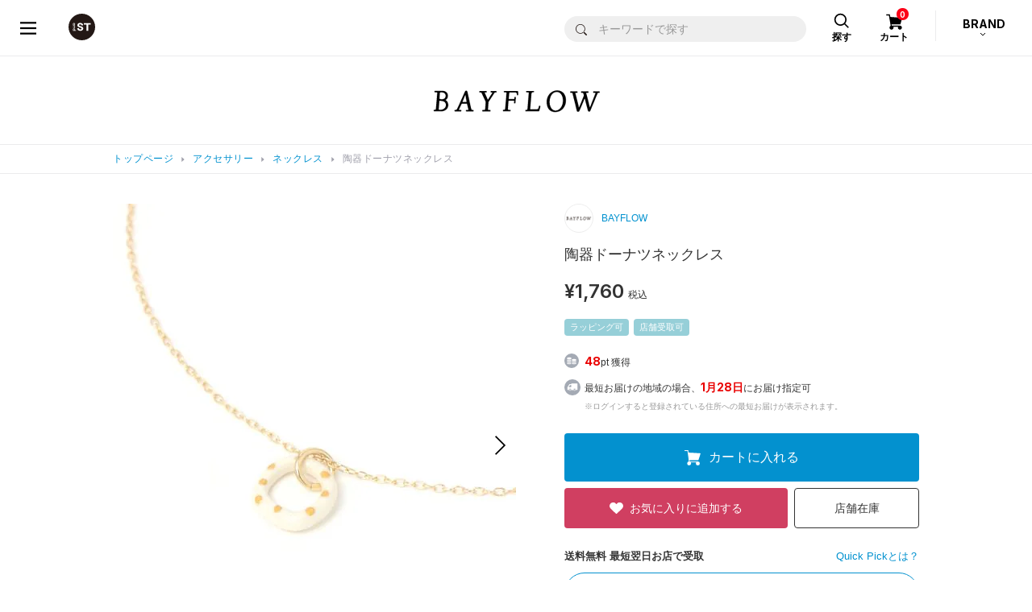

--- FILE ---
content_type: text/css
request_url: https://static.dot-st.com/static/mallDefault/common/css/lib/lm20260124184509/slick.css
body_size: 864
content:
/* Slider */
.slick-slider
{
    position: relative;

    display: block;

    -moz-box-sizing: border-box;
         box-sizing: border-box;

    -webkit-user-select: none;
       -moz-user-select: none;
        -ms-user-select: none;
            user-select: none;

    -webkit-touch-callout: none;
    -khtml-user-select: none;
    -ms-touch-action: pan-y;
        touch-action: pan-y;
    -webkit-tap-highlight-color: transparent;
    margin: 0 auto;
}

.slick-list
{
    position: relative;

    display: block;
    overflow: hidden;

    margin: 0;
    padding: 0;
}
.slick-list:focus
{
    outline: none;
}
.slick-list.dragging
{
    cursor: pointer;
    cursor: hand;
}

.slick-slider .slick-track,
.slick-slider .slick-list
{
    -webkit-transform: translate3d(0, 0, 0);
       -moz-transform: translate3d(0, 0, 0);
        -ms-transform: translate3d(0, 0, 0);
         -o-transform: translate3d(0, 0, 0);
            transform: translate3d(0, 0, 0);
}

.slick-track
{
    position: relative;
    top: 0;
    left: 0;

    display: block;
}
.slick-track:before,
.slick-track:after
{
    display: table;

    content: '';
}
.slick-track:after
{
    clear: both;
}
.slick-loading .slick-track
{
    visibility: hidden;
}

.slick-slide
{
	display: none;
	float: left;

	/*height: 100%;*/
	min-height: 1px;
	outline: 0;
}
.slick-slide a
{
	outline: 0;
}
[dir='rtl'] .slick-slide
{
    float: right;
}
.slick-slide img
{
    display: block;
}
.slick-slide.slick-loading img
{
    display: none;
}
.slick-slide.dragging img
{
    pointer-events: none;
}
.slick-initialized .slick-slide
{
    display: block;
}
.slick-loading .slick-slide
{
    visibility: hidden;
}
.slick-vertical .slick-slide
{
    display: block;

    height: auto;

    border: 1px solid transparent;
}
.slick-arrow.slick-hidden {
    display: none;
}


/*-----------------------------------------------*/

/* Arrows */
.slick-prev,
.slick-next{
    font-size: 0;
    line-height: 0;

    position: absolute;
    top: 50%;
	z-index: 200;
    display: block;

    width: 30px;
    height: 45px;
    padding: 0;

    margin-top: -22px;

    cursor: pointer;

    color: transparent;
    border: none;
    outline: none;
    background: transparent;
}
.slick-prev:hover,
.slick-next:hover{
	opacity: .70;
}
.slick-prev.slick-disabled{
	opacity: .0;
}
.slick-next.slick-disabled{
    opacity: .0;
}
.slick-prev{
    left: 0px;
	background: url(../../images/parts/common/slider_arrow_l.png) 0 0 no-repeat;
    background-size: 100% 100%;
}
.slick-next{
    right: 0px;
	background: url(../../images/parts/common/slider_arrow_r.png) 0 0 no-repeat;
    background-size: 100% 100%;
}

/* SP */
@media screen and (max-width: 767px) {
	.slick-prev{
		left: 0px;
		width: 20px;
		height: 30px;
        margin-top: -15px;
	}
	.slick-next{
		right: 0px;
		width: 20px;
		height: 30px;
        margin-top: -15px;
	}
	/*-------------*/
}

/* Dots */
.slick-dots {
    position: absolute;
    bottom: -30px;
    list-style: none;
    margin: 0;
    padding: 0;
    z-index: 1;
    width: 100%;
	display: flex;
	justify-content: center;
	align-items: center;
    text-align: center;
}
.slick-dots li {
    margin: 0 8px;
    position: relative;
    cursor: pointer;
    display: inline-block;
    padding: 0;
}

.slick-dots li button {
    position: relative;
    background: #CCCCCC;
    border: 0;
    cursor: pointer;
    display: block;
    font-size: 0;
	border:none;
    height: 8px;
	width: 8px;
	border-radius: 4px;
    line-height: 0;
    outline: none;
    padding: 0;
	margin: 0;
	transition:none !important;
}
.slick-dots li.slick-active button{
	background: #666666;
	border: 0;
}
/* SP */
@media screen and (max-width: 767px) {
	.slick-dots li {
		margin: 0 6px;
		position: relative;
		cursor: pointer;
		display: inline-block;
		padding: 0;
	}
	.slick-dots li button {
		height: 8px;
		width: 8px;
		border-radius: 4px;
	}
	/*-------------*/
}


--- FILE ---
content_type: image/svg+xml
request_url: https://www.dot-st.com/static/mallDefault/common/images/parts/common/lm20260124184509/icon_sns_facebook_w.svg
body_size: 42
content:
<svg width="32" height="32" viewBox="0 0 32 32" fill="none" xmlns="http://www.w3.org/2000/svg">
<path d="M16.0017 5.2666C10.0729 5.2666 5.26666 10.1022 5.26666 16.0672C5.26666 21.458 9.19228 25.9263 14.3243 26.7366V19.1893H11.5986V16.0672H14.3243V13.6877C14.3243 10.9808 15.927 9.48559 18.3791 9.48559C19.5532 9.48559 20.7821 9.69654 20.7821 9.69654V12.3545H19.4285C18.095 12.3545 17.679 13.1871 17.679 14.0421V16.0672H20.6563L20.1803 19.1893H17.679V26.7366C22.811 25.9263 26.7367 21.458 26.7367 16.0672C26.7367 10.1022 21.9304 5.2666 16.0017 5.2666Z" fill="white"/>
</svg>


--- FILE ---
content_type: application/javascript
request_url: https://static.dot-st.com/static/mallDefault/common/js/lib/lm20260124184509/responsiveslides.js
body_size: 1442
content:
/*! ResponsiveSlides.js v1.55
 * http://responsiveslides.com
 * http://viljamis.com
 *
 * Copyright (c) 2011-2012 @viljamis
 * Available under the MIT license
 */
!function($,window,i){$.fn.responsiveSlides=function(options){var settings=$.extend({auto:!0,speed:500,timeout:4e3,pager:!1,nav:!1,random:!1,pause:!1,pauseControls:!0,prevText:"Previous",nextText:"Next",maxwidth:"",navContainer:"",manualControls:"",namespace:"rslides",before:$.noop,after:$.noop},options);return this.each((function(){i++;var $this=$(this),vendor,selectTab,startCycle,restartCycle,rotate,$tabs,index=0,$slide=$this.children(),length=$slide.length,fadeTime=parseFloat(settings.speed),waitTime=parseFloat(settings.timeout),maxw=parseFloat(settings.maxwidth),namespace=settings.namespace,namespaceIdx=namespace+i,navClass=namespace+"_nav "+namespaceIdx+"_nav",activeClass=namespace+"_here",visibleClass=namespaceIdx+"_on",slideClassPrefix=namespaceIdx+"_s",$pager=$("<ul class='"+namespace+"_tabs "+namespaceIdx+"_tabs' />"),visible={float:"left",position:"relative",opacity:1,zIndex:2},hidden={float:"none",position:"absolute",opacity:0,zIndex:1},supportsTransitions=function(){var docBody,styles=(document.body||document.documentElement).style,prop="transition",i;if("string"==typeof styles[prop])return!0;for(vendor=["Moz","Webkit","Khtml","O","ms"],prop=prop.charAt(0).toUpperCase()+prop.substr(1),i=0;i<vendor.length;i++)if("string"==typeof styles[vendor[i]+prop])return!0;return!1}(),slideTo=function(idx){settings.before(idx),supportsTransitions?($slide.removeClass(visibleClass).css(hidden).eq(idx).addClass(visibleClass).css(visible),index=idx,setTimeout((function(){settings.after(idx)}),fadeTime)):$slide.stop().fadeOut(fadeTime,(function(){$(this).removeClass(visibleClass).css(hidden).css("opacity",1)})).eq(idx).fadeIn(fadeTime,(function(){$(this).addClass(visibleClass).css(visible),settings.after(idx),index=idx}))};if(settings.random&&($slide.sort((function(){return Math.round(Math.random())-.5})),$this.empty().append($slide)),$slide.each((function(i){this.id=slideClassPrefix+i})),$this.addClass(namespace+" "+namespaceIdx),options&&options.maxwidth&&$this.css("max-width",maxw),$slide.hide().css(hidden).eq(0).addClass(visibleClass).css(visible).show(),supportsTransitions&&$slide.show().css({"-webkit-transition":"opacity "+fadeTime+"ms ease-in-out","-moz-transition":"opacity "+fadeTime+"ms ease-in-out","-o-transition":"opacity "+fadeTime+"ms ease-in-out",transition:"opacity "+fadeTime+"ms ease-in-out"}),$slide.length>1){if(waitTime<fadeTime+100)return;if(settings.pager&&!settings.manualControls){var tabMarkup=[];$slide.each((function(i){var n=i+1;tabMarkup+="<li><a href='#' class='"+slideClassPrefix+n+"'>"+n+"</a></li>"})),$pager.append(tabMarkup),options.navContainer?$(settings.navContainer).append($pager):$this.after($pager)}if(settings.manualControls&&($pager=$(settings.manualControls)).addClass(namespace+"_tabs "+namespaceIdx+"_tabs"),(settings.pager||settings.manualControls)&&$pager.find("li").each((function(i){$(this).addClass(slideClassPrefix+(i+1))})),(settings.pager||settings.manualControls)&&($tabs=$pager.find("a"),selectTab=function(idx){$tabs.closest("li").removeClass(activeClass).eq(idx).addClass(activeClass)}),settings.auto&&(startCycle=function(){rotate=setInterval((function(){$slide.stop(!0,!0);var idx=index+1<length?index+1:0;(settings.pager||settings.manualControls)&&selectTab(idx),slideTo(idx)}),waitTime)})(),restartCycle=function(){settings.auto&&(clearInterval(rotate),startCycle())},settings.pause&&$this.hover((function(){clearInterval(rotate)}),(function(){restartCycle()})),(settings.pager||settings.manualControls)&&($tabs.bind("click",(function(e){e.preventDefault(),settings.pauseControls||restartCycle();var idx=$tabs.index(this);index===idx||$("."+visibleClass).queue("fx").length||(selectTab(idx),slideTo(idx))})).eq(0).closest("li").addClass(activeClass),settings.pauseControls&&$tabs.hover((function(){clearInterval(rotate)}),(function(){restartCycle()}))),settings.nav){var navMarkup="<a href='#' class='"+navClass+" prev'>"+settings.prevText+"</a><a href='#' class='"+navClass+" next'>"+settings.nextText+"</a>";options.navContainer?$(settings.navContainer).append(navMarkup):$this.after(navMarkup);var $trigger=$("."+namespaceIdx+"_nav"),$prev=$trigger.filter(".prev");$trigger.bind("click",(function(e){e.preventDefault();var $visibleClass=$("."+visibleClass);if(!$visibleClass.queue("fx").length){var idx=$slide.index($visibleClass),prevIdx=idx-1,nextIdx=idx+1<length?index+1:0;slideTo($(this)[0]===$prev[0]?prevIdx:nextIdx),(settings.pager||settings.manualControls)&&selectTab($(this)[0]===$prev[0]?prevIdx:nextIdx),settings.pauseControls||restartCycle()}})),settings.pauseControls&&$trigger.hover((function(){clearInterval(rotate)}),(function(){restartCycle()}))}}if(void 0===document.body.style.maxWidth&&options.maxwidth){var widthSupport=function(){$this.css("width","100%"),$this.width()>maxw&&$this.css("width",maxw)};widthSupport(),$(window).bind("resize",(function(){widthSupport()}))}}))}}(jQuery,this,0);

--- FILE ---
content_type: application/javascript
request_url: https://www.dot-st.com/e2kjEnK8F/m/98ZUiCjw/3ka3DVGJXttfpX/CzlpAQ/K3AA/alV7FycB
body_size: 168928
content:
(function(){if(typeof Array.prototype.entries!=='function'){Object.defineProperty(Array.prototype,'entries',{value:function(){var index=0;const array=this;return {next:function(){if(index<array.length){return {value:[index,array[index++]],done:false};}else{return {done:true};}},[Symbol.iterator]:function(){return this;}};},writable:true,configurable:true});}}());(function(){hW();ZCf();gZf();var MY=function(){return ["\x6c\x65\x6e\x67\x74\x68","\x41\x72\x72\x61\x79","\x63\x6f\x6e\x73\x74\x72\x75\x63\x74\x6f\x72","\x6e\x75\x6d\x62\x65\x72"];};var FM=function(tw){if(tw===undefined||tw==null){return 0;}var Z5=tw["replace"](/[\w\s]/gi,'');return Z5["length"];};var KP=function(lM,vl){return lM!==vl;};var fT=function(){if(B0["Date"]["now"]&&typeof B0["Date"]["now"]()==='number'){return B0["Math"]["round"](B0["Date"]["now"]()/1000);}else{return B0["Math"]["round"](+new (B0["Date"])()/1000);}};var Qw=function(Jv,YU){return Jv>=YU;};var mv=function(){return bU.apply(this,[I1,arguments]);};var FT=function(LM){if(LM===undefined||LM==null){return 0;}var s5=LM["toLowerCase"]()["replace"](/[^a-z]+/gi,'');return s5["length"];};var Zw=function(){return ["R5OWC\bDB<G[","1[v)\\T\r","_2JQH","\x407GE","9X","VC3aG)}\\H4[","^ZH=ZB+","JPO=x^#KY&G1G","8K\\","\x3f[\x40(}\\H4zR8K\\C","<]Z6W","h\\C(=IS>\\","\x07MY","I%<AD","V_\n,G","T6LX6{`=b","/MU<B\x07","51","FN<][>}VO\n,zR7AT","KM\x00c;GS>\\","QH",",Z[KL","jD3","G:\\F","1F^(F","I,","ps\v","\t,ZR>ZtB\b=[D","=|","49\\^-K7J=FC","T:BVJ,Mq\v","/z\b","4GT:Z\\H","7LN","\x00l","),Z^5I","J","B5iB/AXR7Ft4\x40AI4ME","\x40>LU7","[R/z\\C-\\","^\x3f","GY6KF\x07G=","\"zQ=BSDv*\bxg\v","_R9]AT","9[\x40","I-ER5Z","\x00TFC)GP\x07","wwU6RR%(IE:CFKR(M\n","D7J","T4BZb(\\_","y}\rM[;nry__!o`x<wCh7i|fz0OmZv1~kG","X[.I\\U6=FP/F","PE*GZ>qT\x07_;{T)GE\x00o>G","A,|R7KXR\b!`R:JP`*aY7G[","N1O_/","GB[W*4]PvG[","WO,w","C\fM[>CP\x00TMV\x3fKG2I\b]C4^Z\x07R","4\nIKq~b","0KL7I=","J+","O","\rC*","V+\x40","ZF","YPa6FQ4","j+J+\\`:Z\\v\b7EG/","%\x07NO\x3f\\\\C\b\x07MA:B\x40R","\x07J;M","XA=\\X6KAT","\t-[G>\x40QB),IE/","\r=JpxPB*","U/;\x40ao$|\x3f(n)V","H7IS>\x40Q","\x3fA{R.*IT0",",FPJ","^=","FH\t7Zs:ZT","\x07","K",">AE(Z","v8Z\\C\"J]>MA","7N","|U9D[\\\\A*","D8",":\\X:","u*^^8KbT=Ze>I\\\x07R\b9\\^4\x40","]D:IP","TD=FCvB\\Nu[R5]Z","JPO=GE2K[\x00G1GY","!h7{|jj&c4me|j#c8d","_4]AG=","twX\nV","n(\'","<KA;Q\bZX+KG\x00_>=[T)GE\x00I\b+","AS0[C:\\A","Dj","^(z\\C-\\MAP","[D/","I\x00\b\x40X5K{K=Zd>\\CE","\x07V6FR)qTB,AX5OY+L\t\x07DX:JP","j","(FTCGE0KG=H1FR\\GT","(YG\x00","+M[>\x40\\K","G7","wYG",".]Po","JR*n\rGPC\b","=YQ","MZM=mY:LYB","\x07wS)GCT%=^V7[T\x00C","=GG\x07R67IS","GG!{C:ZP","{_:\\Pq*CR)","36^V7GQTG,MZ+Z\x00IZ+XE>OQTH6^/KGD=\b^5]AH==\x40T=Z/ACZ1\\R)OWCVxFX5TT!\bX9DPR\txEB(ZG\f=\bV{uf\rK7D2ZPG7Zjs\x07C0GSu","z2MGU>\\HSExd^-K$J\x3f^5","V","t+MC","-D[J","M\x40T6\\d8\\\\R","O\t\fAZ>A\x40\x00;;\\^-K","\\RK6\\D","\vME-GVq*CR)mZR1FR)","K[2M^","+\\X)OR","\x00rMDd\'","m0n-;e\tB","4GD>","\x07T","A","_\x40T","=","YPM,zc~PT97FY>MAI","V a",">ZZZA","\x405A[\"","G;\x40","","M![",";|T","BD)H","RD","P>Zp\fR6[^4\x40","G\f\bME6","qP;Mz4Z\\H\x3f.MY/","D+KPN)!FC3KFU","%\x07_R9JGP*wD8\\\\R%>]Y8Z\\H","q:mOm3C=ZV7eS1FA[\x00G6ME","(ZTM","8\\PR","MY>\\T\x00I\bxAD{OYC<Q)[[O\x3f","*MG7OVu9\\R","G;M[>\\T\x00O6","TV6Lt3GY","uvYVu","D/OG\x00","a","=^^8KH7","+y\r=JS)GCT%\x07K_)","8OYv9FC4C","^5MYB+","5d9mqf|>m6fx\vg\'r/otTE=NP3G_J6GG*\\F\x00S\f/PN!FNm\x00c_","5wS2]","\n7F\r","R*OR/"];};var Lh=function(){return fR.apply(this,[Z,arguments]);};var GT=function(Uh,QP){return Uh==QP;};var gT=function(Bw){if(Bw===undefined||Bw==null){return 0;}var RH=Bw["toLowerCase"]()["replace"](/[^0-9]+/gi,'');return RH["length"];};var IA=function(UV,M2){return UV>M2;};var zR=function(){return fR.apply(this,[l6,arguments]);};var Pv=function(Kw){var Fh=1;var RY=[];var lT=B0["Math"]["sqrt"](Kw);while(Fh<=lT&&RY["length"]<6){if(Kw%Fh===0){if(Kw/Fh===Fh){RY["push"](Fh);}else{RY["push"](Fh,Kw/Fh);}}Fh=Fh+1;}return RY;};var fR=function cV(nH,FY){var wH=cV;while(nH!=lf){switch(nH){case LE:{while(Qw(fH,Gw)){var pv=Uw(dT(B5(fH,kh),ET[dT(ET.length,GF)]),nT.length);var hH=Vv(LF,fH);var FV=Vv(nT,pv);Fl+=bU(lf,[Tw(jV(IH(hH),FV),jV(IH(FV),hH))]);fH--;}nH=Y1;}break;case E1:{nH=lf;var Mh=FY[Vx];f2=function(q2,ZO,lh){return cV.apply(this,[x6,arguments]);};return w5(Mh);}break;case qC:{return YH;}break;case QL:{nH=lf;for(var Kl=Gw;wF(Kl,PA[AT[Gw]]);++Kl){pH()[PA[Kl]]=zh(dT(Kl,fP))?function(){x2=[];cV.call(this,Vx,[PA]);return '';}:function(){var NU=PA[Kl];var zk=pH()[NU];return function(gM,rA,jA,DR){if(Nh(arguments.length,Gw)){return zk;}var vP=bU(M1,[gM,rA,mV,DR]);pH()[NU]=function(){return vP;};return vP;};}();}}break;case WD:{nH=lf;var xl;return ET.pop(),xl=m2,xl;}break;case lx:{nH+=jB;while(wF(gk,nw.length)){Ql()[nw[gk]]=zh(dT(gk,tT))?function(){return cP.apply(this,[Q8,arguments]);}:function(){var YM=nw[gk];return function(Ch,ZT){var KR=vk.apply(null,[Ch,ZT]);Ql()[YM]=function(){return KR;};return KR;};}();++gk;}}break;case Dd:{var UF=Gw;if(wF(UF,vU.length)){do{var bT=Vv(vU,UF);var rY=Vv(f2.HC,mM++);YH+=bU(lf,[jV(IH(jV(bT,rY)),Tw(bT,rY))]);UF++;}while(wF(UF,vU.length));}nH=qC;}break;case Y1:{nH=lf;return sT(ZB,[Fl]);}break;case MW:{for(var pV=Gw;wF(pV,rV.length);++pV){GM()[rV[pV]]=zh(dT(pV,tV))?function(){return cP.apply(this,[Rf,arguments]);}:function(){var LT=rV[pV];return function(BM,wP,DY){var dP=CY(zh([]),wP,DY);GM()[LT]=function(){return dP;};return dP;};}();}nH=lf;}break;case l6:{nH+=VB;var rV=FY[Vx];FA(rV[Gw]);}break;case BZ:{nH+=xJ;for(var Lw=Gw;wF(Lw,xP.length);++Lw){n5()[xP[Lw]]=zh(dT(Lw,sM))?function(){return cP.apply(this,[W6,arguments]);}:function(){var kR=xP[Lw];return function(PF,hA){var JR=Lv.apply(null,[PF,hA]);n5()[kR]=function(){return JR;};return JR;};}();}}break;case QJ:{var AV=FY[Vx];var YT=FY[U8];nH=WD;ET.push(Y2);var m2=GM()[Y5(L5)](CP,qW,QR);for(var zl=Gw;wF(zl,AV[n5()[Zv(Gw)](HU,lB)]);zl=B5(zl,GF)){var CO=AV[KP(typeof n5()[Zv(GF)],'undefined')?n5()[Zv(tl)].call(null,cH,lE):n5()[Zv(sM)].apply(null,[VF,rw])](zl);var MA=YT[CO];m2+=MA;}}break;case Z:{var nw=FY[Vx];nH=lx;Ah(nw[Gw]);var gk=Gw;}break;case Vx:{var PA=FY[Vx];nH+=QL;}break;case G1:{ET.push(FF);nH=lf;var ZH={'\x30':Nh(typeof qk()[tk(Gw)],B5('',[][[]]))?qk()[tk(MO)].call(null,hF,kF,NP):qk()[tk(MP)](Kk,pT,GZ),'\x48':qk()[tk(L5)](CU,BF,b8),'\x50':n5()[Zv(L5)](MP,Y6),'\x52':qk()[tk(BF)](HY,zh(GF),vx),'\x56':GM()[Y5(XA)].apply(null,[dY,qZ,dH]),'\x57':qk()[tk(tl)](PP,RM,rE),'\x5f':n5()[Zv(BF)](bl,Pr),'\x63':GM()[Y5(MP)].apply(null,[IF,IZ,fF]),'\x64':KP(typeof Ql()[RR(tl)],'undefined')?Ql()[RR(MP)].call(null,Pk,Xh):Ql()[RR(tT)].call(null,IP,MU),'\x66':KP(typeof qk()[tk(fP)],B5([],[][[]]))?qk()[tk(BT)](Mw,zh(zh(Gw)),dd):qk()[tk(MO)](kU,CT,S5),'\x6c':Wv()[Dk(XA)](qw,Gw,I0)};var Ck;return Ck=function(Ol){return cV(QJ,[Ol,ZH]);},ET.pop(),Ck;}break;case x6:{var Yk=FY[Vx];var qP=FY[U8];var mR=FY[X8];var YH=B5([],[]);nH+=zW;var mM=Uw(dT(mR,ET[dT(ET.length,GF)]),VA);var vU=Mk[Yk];}break;case Zx:{var dv=FY[Vx];nH=LE;var kh=FY[U8];var nT=pF[OV];var Fl=B5([],[]);var LF=pF[dv];var fH=dT(LF.length,GF);}break;case Q:{var xP=FY[Vx];nH=BZ;KU(xP[Gw]);}break;case f8:{var hU=FY[Vx];nH+=PB;CY=function(bF,WF,Ak){return sT.apply(this,[Hf,arguments]);};return FA(hU);}break;}}};var ZA=function k5(xT,hw){'use strict';var R5=k5;switch(xT){case ZB:{var r2=hw[Vx];ET.push(QY);var gw=FH()[hO(Vw)](j5,Oh,pM,XA,BU);try{var MH=ET.length;var kw=zh([]);if(r2[GM()[Y5(MT)](tV,HP,Nl)][n5()[Zv(AU)](AU,AL)]){var N2=r2[GM()[Y5(MT)].call(null,zh(zh({})),HP,Nl)][n5()[Zv(AU)](AU,AL)][Nh(typeof Ql()[RR(xh)],'undefined')?Ql()[RR(tT)].call(null,GR,kv):Ql()[RR(xk)](ml,hh)]();var J2;return ET.pop(),J2=N2,J2;}else{var bk;return ET.pop(),bk=gw,bk;}}catch(QO){ET.splice(dT(MH,GF),Infinity,QY);var LY;return ET.pop(),LY=gw,LY;}ET.pop();}break;case wr:{var gO=hw[Vx];ET.push(GX);var pX=GM()[Y5(ks)].call(null,Vp,JQ,DQ);var Ys=GM()[Y5(ks)].apply(null,[mX,JQ,DQ]);if(gO[cj()[XQ(L5)](CU,C8)]){var gq=gO[KP(typeof cj()[XQ(Dg)],'undefined')?cj()[XQ(L5)](CU,C8):cj()[XQ(GF)](Rb,Oc)][Wv()[Dk(cN)].call(null,BN,Cs,EN)](FH()[hO(Mc)](hg,tV,zh(zh(GF)),MO,Qs));var Ob=gq[Nh(typeof Wv()[Dk(hh)],B5('',[][[]]))?Wv()[Dk(fP)](Kc,pM,Dj):Wv()[Dk(zj)](cN,Vw,Tm)](CQ()[Fp(RM)](rX,sM,Kg,OW,cH,Rm));if(Ob){var PN=Ob[Nh(typeof cj()[XQ(mX)],B5([],[][[]]))?cj()[XQ(GF)](qX,x9):cj()[XQ(QR)](Sg,js)](n5()[Zv(qw)].apply(null,[LX,N1]));if(PN){pX=Ob[Wv()[Dk(bc)](vp,nq,Uz)](PN[n5()[Zv(Vp)](gS,E3)]);Ys=Ob[Wv()[Dk(bc)](vp,qw,Uz)](PN[cj()[XQ(IF)].call(null,Kk,F6)]);}}}var Ag;return Ag=cP(xE,[KP(typeof cj()[XQ(Vw)],'undefined')?cj()[XQ(pM)].apply(null,[MS,pD]):cj()[XQ(GF)](bq,tG),pX,GM()[Y5(cN)].apply(null,[fX,nz,qS]),Ys]),ET.pop(),Ag;}break;case tD:{var IN=hw[Vx];var fs;ET.push(mb);return fs=zh(zh(IN[GM()[Y5(MT)](MO,ls,Nl)]))&&zh(zh(IN[GM()[Y5(MT)].apply(null,[cN,ls,Nl])][Nh(typeof n5()[Zv(OV)],'undefined')?n5()[Zv(sM)](Vg,OG):n5()[Zv(Qs)](CU,HI)]))&&IN[GM()[Y5(MT)](lI,ls,Nl)][n5()[Zv(Qs)](CU,HI)][jz[BF]]&&Nh(IN[GM()[Y5(MT)].apply(null,[Oh,ls,Nl])][Nh(typeof n5()[Zv(Bc)],B5([],[][[]]))?n5()[Zv(sM)].apply(null,[GX,qw]):n5()[Zv(Qs)].call(null,CU,HI)][Gw][Ql()[RR(xk)](wI,hh)](),FH()[hO(ZQ)](Hn,BT,BQ,NX,Cq))?GM()[Y5(XA)](Vp,hp,dH):KP(typeof n5()[Zv(Nl)],B5([],[][[]]))?n5()[Zv(L5)].apply(null,[MP,cK]):n5()[Zv(sM)](Xc,QG),ET.pop(),fs;}break;case QL:{var jQ=hw[Vx];ET.push(M9);var bz=jQ[GM()[Y5(MT)](RM,v9,Nl)][qk()[tk(HY)](qw,Nl,R9)];if(bz){var Nb=bz[Ql()[RR(xk)](tI,hh)]();var Bp;return ET.pop(),Bp=Nb,Bp;}else{var tp;return tp=Nh(typeof FH()[hO(Vw)],B5(GM()[Y5(L5)](Vp,tZ,QR),[][[]]))?FH()[hO(sM)](qI,xk,fX,pI,zj):FH()[hO(Vw)].apply(null,[Pn,km,r3,XA,BU]),ET.pop(),tp;}ET.pop();}break;case Q:{ET.push(Ug);throw new (B0[GM()[Y5(zb)](GF,VL,OV)])(cj()[XQ(Oh)].call(null,mS,cf));}break;case xE:{var rg=hw[Vx];ET.push(sI);if(KP(typeof B0[Wv()[Dk(Bc)](XA,BQ,hK)],GM()[Y5(r9)](Um,Z6,GF))&&Kn(rg[B0[Wv()[Dk(Bc)].apply(null,[XA,zh(zh(GF)),hK])][qk()[tk(sz)](sz,Gj,fW)]],null)||Kn(rg[Wv()[Dk(Mj)].apply(null,[Kj,BT,ML])],null)){var Ig;return Ig=B0[n5()[Zv(BT)].call(null,Mq,KJ)][Ql()[RR(HY)](P1,bb)](rg),ET.pop(),Ig;}ET.pop();}break;case AB:{var Tj=hw[Vx];var zq=hw[U8];ET.push(wb);if(GT(zq,null)||IA(zq,Tj[n5()[Zv(Gw)](HU,Ex)]))zq=Tj[n5()[Zv(Gw)](HU,Ex)];for(var Rc=Gw,ZI=new (B0[n5()[Zv(BT)].apply(null,[Mq,sr])])(zq);wF(Rc,zq);Rc++)ZI[Rc]=Tj[Rc];var KG;return ET.pop(),KG=ZI,KG;}break;case zD:{var Rj=hw[Vx];ET.push(Sp);var lX=KP(typeof GM()[Y5(NX)],B5('',[][[]]))?GM()[Y5(L5)].apply(null,[zc,L8,QR]):GM()[Y5(tV)].apply(null,[zh(zh({})),H9,vQ]);var NN=GM()[Y5(L5)](hh,L8,QR);var gz=K3()[gs(RM)].apply(null,[vG,qj,Jz,zj,NO]);var U9=[];try{var Tn=ET.length;var jg=zh({});try{lX=Rj[GM()[Y5(cH)].apply(null,[AU,m3,XA])];}catch(kg){ET.splice(dT(Tn,GF),Infinity,Sp);if(kg[GM()[Y5(W9)].apply(null,[tT,I3,SO])][cj()[XQ(Kk)](Rs,MJ)](gz)){lX=n5()[Zv(jI)].call(null,zX,UN);}}var Ks=B0[qk()[tk(r9)].apply(null,[AG,zh(zh([])),qc])][cj()[XQ(xk)](fP,w)](vq(B0[KP(typeof qk()[tk(Fs)],B5('',[][[]]))?qk()[tk(r9)].call(null,AG,L5,qc):qk()[tk(MO)].call(null,JN,zh(Gw),db)][Nh(typeof CQ()[Fp(Xh)],B5([],[][[]]))?CQ()[Fp(L5)].apply(null,[JI,OQ,RS,nS,W9,zh(zh({}))]):CQ()[Fp(km)].call(null,Qg,MO,kb,lL,Mj,rX)](),k3))[Ql()[RR(xk)](II,hh)]();Rj[Nh(typeof GM()[Y5(W9)],B5('',[][[]]))?GM()[Y5(tV)].apply(null,[NX,MG,Cp]):GM()[Y5(cH)].apply(null,[xk,m3,XA])]=Ks;NN=KP(Rj[GM()[Y5(cH)](lI,m3,XA)],Ks);U9=[cP(xE,[GM()[Y5(Bc)].call(null,Dq,vn,zj),lX]),cP(xE,[GM()[Y5(Gw)](CT,qf,sM),jV(NN,GF)[KP(typeof Ql()[RR(DQ)],B5([],[][[]]))?Ql()[RR(xk)].apply(null,[II,hh]):Ql()[RR(tT)](MI,Np)]()])];var xq;return ET.pop(),xq=U9,xq;}catch(Zm){ET.splice(dT(Tn,GF),Infinity,Sp);U9=[cP(xE,[GM()[Y5(Bc)].apply(null,[L5,vn,zj]),lX]),cP(xE,[GM()[Y5(Gw)](GF,qf,sM),NN])];}var bg;return ET.pop(),bg=U9,bg;}break;case Lf:{var Xn=hw[Vx];ET.push(sj);var AX=KP(typeof FH()[hO(Fs)],B5(GM()[Y5(L5)].apply(null,[ks,K6,QR]),[][[]]))?FH()[hO(Vw)](Yj,HY,qj,XA,BU):FH()[hO(sM)](vI,Vp,zb,II,I3);var zQ=FH()[hO(Vw)].apply(null,[Yj,Rg,PP,XA,BU]);var Oz=new (B0[KP(typeof Ql()[RR(Mq)],B5([],[][[]]))?Ql()[RR(CU)](Or,Nn):Ql()[RR(tT)](vX,Cc)])(new (B0[Ql()[RR(CU)](Or,Nn)])(qk()[tk(IF)].apply(null,[Qg,mG,j8])));try{var zS=ET.length;var IS=zh([]);if(zh(zh(B0[qk()[tk(NX)](LX,tV,g6)][KP(typeof FH()[hO(BT)],'undefined')?FH()[hO(Gw)].apply(null,[kq,km,MS,MO,cQ]):FH()[hO(sM)](zm,pT,cX,XA,xS)]))&&zh(zh(B0[qk()[tk(NX)](LX,r3,g6)][FH()[hO(Gw)](kq,MS,zh(zh(GF)),MO,cQ)][GM()[Y5(HY)](xh,Q3,zn)]))){var kp=B0[FH()[hO(Gw)].apply(null,[kq,L5,km,MO,cQ])][GM()[Y5(HY)](cX,Q3,zn)](B0[CQ()[Fp(Vw)].apply(null,[mV,Fs,In,Mw,zh(zh([])),BF])][Wv()[Dk(Gw)].call(null,CP,zh(zh(Gw)),QK)],GM()[Y5(MS)](zh(zh({})),Ek,Vj));if(kp){AX=Oz[Ql()[RR(vp)].apply(null,[sw,VA])](kp[GM()[Y5(Bc)].call(null,xh,Nq,zj)][Ql()[RR(xk)](TG,hh)]());}}zQ=KP(B0[qk()[tk(NX)].apply(null,[LX,cH,g6])],Xn);}catch(Jm){ET.splice(dT(zS,GF),Infinity,sj);AX=Nh(typeof Wv()[Dk(qN)],B5([],[][[]]))?Wv()[Dk(fP)](FX,BT,wq):Wv()[Dk(Rg)].apply(null,[pM,rS,EY]);zQ=Wv()[Dk(Rg)].call(null,pM,fX,EY);}var nm=B5(AX,lc(zQ,GF))[Nh(typeof Ql()[RR(tT)],B5([],[][[]]))?Ql()[RR(tT)](Vj,kQ):Ql()[RR(xk)](TG,hh)]();var fI;return ET.pop(),fI=nm,fI;}break;case dL:{ET.push(qp);var wm=B0[FH()[hO(Gw)](Oj,AU,MO,MO,cQ)][cj()[XQ(Dq)](cX,MI)]?B0[FH()[hO(Gw)](Oj,Gj,SO,MO,cQ)][cj()[XQ(Dg)].apply(null,[Kz,KH])](B0[FH()[hO(Gw)].apply(null,[Oj,Um,dY,MO,cQ])][cj()[XQ(Dq)](cX,MI)](B0[GM()[Y5(MT)](zh(zh(GF)),Vz,Nl)]))[qk()[tk(RM)](dY,km,XU)](FH()[hO(Nl)](tI,fF,AU,GF,Z3)):GM()[Y5(L5)](CT,lF,QR);var Kq;return ET.pop(),Kq=wm,Kq;}break;case C1:{ET.push(mm);var Vq=FH()[hO(Vw)].apply(null,[Mb,zj,tT,XA,BU]);try{var Vs=ET.length;var QN=zh([]);if(B0[GM()[Y5(MT)](zh(zh(Gw)),hq,Nl)]&&B0[Nh(typeof GM()[Y5(Mj)],B5('',[][[]]))?GM()[Y5(tV)](zh({}),ng,hh):GM()[Y5(MT)](cN,hq,Nl)][KP(typeof Wv()[Dk(GF)],B5([],[][[]]))?Wv()[Dk(cH)](IF,zX,Bm):Wv()[Dk(fP)](Sq,MO,DS)]&&B0[KP(typeof GM()[Y5(mV)],'undefined')?GM()[Y5(MT)].apply(null,[zh(zh(Gw)),hq,Nl]):GM()[Y5(tV)].apply(null,[Vw,Hj,sq])][Wv()[Dk(cH)].apply(null,[IF,zh([]),Bm])][KP(typeof Ql()[RR(Vp)],B5('',[][[]]))?Ql()[RR(dY)](qb,fF):Ql()[RR(tT)].apply(null,[C3,tq])]){var Pj=B0[GM()[Y5(MT)].call(null,Kk,hq,Nl)][Wv()[Dk(cH)](IF,Nl,Bm)][Ql()[RR(dY)](qb,fF)][Ql()[RR(xk)].apply(null,[lp,hh])]();var tQ;return ET.pop(),tQ=Pj,tQ;}else{var Mz;return ET.pop(),Mz=Vq,Mz;}}catch(WS){ET.splice(dT(Vs,GF),Infinity,mm);var VX;return ET.pop(),VX=Vq,VX;}ET.pop();}break;case Ax:{ET.push(On);var Qc=FH()[hO(Vw)](dI,cH,Kk,XA,BU);try{var Kp=ET.length;var lS=zh(U8);if(B0[GM()[Y5(MT)].apply(null,[zh(Gw),hS,Nl])][n5()[Zv(Qs)](CU,Zp)]&&B0[GM()[Y5(MT)](MS,hS,Nl)][n5()[Zv(Qs)](CU,Zp)][Gw]&&B0[Nh(typeof GM()[Y5(qN)],B5('',[][[]]))?GM()[Y5(tV)].apply(null,[Cs,F3,Gg]):GM()[Y5(MT)].call(null,lI,hS,Nl)][n5()[Zv(Qs)].apply(null,[CU,Zp])][Gw][Gw]&&B0[GM()[Y5(MT)].call(null,CP,hS,Nl)][n5()[Zv(Qs)](CU,Zp)][Gw][Gw][cj()[XQ(rS)](Gw,Y2)]){var Jg=Nh(B0[GM()[Y5(MT)](AG,hS,Nl)][n5()[Zv(Qs)](CU,Zp)][Gw][Gw][cj()[XQ(rS)](Gw,Y2)],B0[GM()[Y5(MT)](NQ,hS,Nl)][Nh(typeof n5()[Zv(tV)],B5([],[][[]]))?n5()[Zv(sM)](z3,CX):n5()[Zv(Qs)](CU,Zp)][jz[BF]]);var nX=Jg?GM()[Y5(XA)](zh(GF),jq,dH):n5()[Zv(L5)].apply(null,[MP,ZY]);var Oq;return ET.pop(),Oq=nX,Oq;}else{var H3;return ET.pop(),H3=Qc,H3;}}catch(Ip){ET.splice(dT(Kp,GF),Infinity,On);var rI;return ET.pop(),rI=Qc,rI;}ET.pop();}break;case QD:{ET.push(Iq);var vj=FH()[hO(Vw)](XN,Rm,GF,XA,BU);if(B0[GM()[Y5(MT)].apply(null,[Qg,Gz,Nl])]&&B0[GM()[Y5(MT)].apply(null,[ZS,Gz,Nl])][n5()[Zv(Qs)].apply(null,[CU,D2])]&&B0[GM()[Y5(MT)](fF,Gz,Nl)][n5()[Zv(Qs)](CU,D2)][CQ()[Fp(mG)](mX,L5,Cb,Fk,zh(zh([])),zj)]){var fN=B0[GM()[Y5(MT)].apply(null,[pT,Gz,Nl])][n5()[Zv(Qs)].apply(null,[CU,D2])][Nh(typeof CQ()[Fp(Vw)],'undefined')?CQ()[Fp(L5)](nq,PP,dq,wp,sz,rX):CQ()[Fp(mG)].call(null,mG,L5,Cb,Fk,mX,Qs)];try{var Mp=ET.length;var Qp=zh(U8);var xn=B0[Nh(typeof qk()[tk(MS)],'undefined')?qk()[tk(MO)](Ng,Qg,bI):qk()[tk(r9)](AG,lI,bm)][Nh(typeof cj()[XQ(XI)],B5('',[][[]]))?cj()[XQ(GF)](zG,XN):cj()[XQ(xk)].apply(null,[fP,sA])](vq(B0[qk()[tk(r9)].apply(null,[AG,zh(zh(GF)),bm])][CQ()[Fp(km)](L5,MO,Cb,lL,Mq,pT)](),k3))[Ql()[RR(xk)](Sb,hh)]();B0[GM()[Y5(MT)](GF,Gz,Nl)][n5()[Zv(Qs)](CU,D2)][CQ()[Fp(mG)](Qs,L5,Cb,Fk,xh,Kk)]=xn;var Im=Nh(B0[GM()[Y5(MT)](zh(zh([])),Gz,Nl)][Nh(typeof n5()[Zv(NQ)],B5('',[][[]]))?n5()[Zv(sM)].apply(null,[Ac,Mg]):n5()[Zv(Qs)](CU,D2)][CQ()[Fp(mG)].apply(null,[km,L5,Cb,Fk,qj,Xh])],xn);var PQ=Im?GM()[Y5(XA)](Gw,fA,dH):n5()[Zv(L5)].apply(null,[MP,PT]);B0[GM()[Y5(MT)].call(null,lI,Gz,Nl)][n5()[Zv(Qs)](CU,D2)][CQ()[Fp(mG)].apply(null,[PP,L5,Cb,Fk,zb,jI])]=fN;var qs;return ET.pop(),qs=PQ,qs;}catch(Nj){ET.splice(dT(Mp,GF),Infinity,Iq);if(KP(B0[GM()[Y5(MT)].call(null,km,Gz,Nl)][n5()[Zv(Qs)](CU,D2)][CQ()[Fp(mG)](Vp,L5,Cb,Fk,Wm,Dg)],fN)){B0[GM()[Y5(MT)](W9,Gz,Nl)][n5()[Zv(Qs)](CU,D2)][CQ()[Fp(mG)].apply(null,[cN,L5,Cb,Fk,vG,zh([])])]=fN;}var xj;return ET.pop(),xj=vj,xj;}}else{var ss;return ET.pop(),ss=vj,ss;}ET.pop();}break;case CZ:{ET.push(Zg);var Hp=FH()[hO(Vw)](lg,BN,ZQ,XA,BU);try{var Em=ET.length;var vm=zh([]);if(B0[GM()[Y5(MT)](L5,nG,Nl)][n5()[Zv(Qs)](CU,mj)]&&B0[GM()[Y5(MT)].call(null,zh(zh(Gw)),nG,Nl)][n5()[Zv(Qs)].call(null,CU,mj)][jz[BF]]){var Ln=Nh(B0[GM()[Y5(MT)](zh(zh(Gw)),nG,Nl)][n5()[Zv(Qs)](CU,mj)][CQ()[Fp(fF)].apply(null,[Vw,MP,L9,XI,qN,PP])](jz[Xh]),B0[GM()[Y5(MT)](km,nG,Nl)][n5()[Zv(Qs)](CU,mj)][Gw]);var Ab=Ln?GM()[Y5(XA)](JI,FI,dH):n5()[Zv(L5)](MP,rh);var fz;return ET.pop(),fz=Ab,fz;}else{var Wp;return ET.pop(),Wp=Hp,Wp;}}catch(hz){ET.splice(dT(Em,GF),Infinity,Zg);var V3;return ET.pop(),V3=Hp,V3;}ET.pop();}break;case Zx:{ET.push(pm);try{var RQ=ET.length;var JS=zh(zh(Vx));var SQ=Gw;var Wb=B0[FH()[hO(Gw)](vY,Bc,pM,MO,cQ)][GM()[Y5(HY)](qN,OT,zn)](B0[Ql()[RR(DQ)](jH,B9)][Wv()[Dk(Gw)].apply(null,[CP,QR,Tl])],n5()[Zv(ks)](HN,qF));if(Wb){SQ++;zh(zh(Wb[GM()[Y5(Bc)](fP,nO,zj)]))&&IA(Wb[GM()[Y5(Bc)](cX,nO,zj)][Ql()[RR(xk)](sG,hh)]()[Nh(typeof GM()[Y5(IF)],B5('',[][[]]))?GM()[Y5(tV)](JI,VQ,Ls):GM()[Y5(Vp)].apply(null,[mV,dw,mG])](KP(typeof n5()[Zv(bc)],B5('',[][[]]))?n5()[Zv(cN)](DI,h9):n5()[Zv(sM)].call(null,Zp,Xq)),ps(GF))&&SQ++;}var HG=SQ[Ql()[RR(xk)](sG,hh)]();var rs;return ET.pop(),rs=HG,rs;}catch(RI){ET.splice(dT(RQ,GF),Infinity,pm);var fQ;return fQ=FH()[hO(Vw)](G3,AU,kF,XA,BU),ET.pop(),fQ;}ET.pop();}break;case Dx:{ET.push(Gq);if(B0[qk()[tk(NX)](LX,Cs,Tc)][CQ()[Fp(Vw)].apply(null,[vp,Fs,Ap,Mw,zX,zX])]){if(B0[FH()[hO(Gw)](Uj,r9,JI,MO,cQ)][GM()[Y5(HY)].apply(null,[PP,KS,zn])](B0[qk()[tk(NX)].apply(null,[LX,L5,Tc])][CQ()[Fp(Vw)](Qg,Fs,Ap,Mw,zh(zh([])),HY)][Wv()[Dk(Gw)](CP,NQ,NV)],n5()[Zv(zj)](p3,sO))){var GS;return GS=GM()[Y5(XA)](qw,bQ,dH),ET.pop(),GS;}var ms;return ms=Wv()[Dk(Rg)](pM,OV,Jw),ET.pop(),ms;}var dS;return dS=FH()[hO(Vw)](ZX,sM,mX,XA,BU),ET.pop(),dS;}break;case M0:{var Nc;ET.push(w3);return Nc=zh(Zn(Wv()[Dk(Gw)].apply(null,[CP,zh(GF),KJ]),B0[qk()[tk(NX)](LX,zh(zh([])),GV)][KP(typeof GM()[Y5(Kk)],B5([],[][[]]))?GM()[Y5(bc)](W9,sv,dY):GM()[Y5(tV)](VA,zb,SO)][K3()[gs(Vw)].call(null,MN,L5,Ws,SO,T9)][Nh(typeof qk()[tk(pM)],'undefined')?qk()[tk(MO)](Rn,GF,rj):qk()[tk(dY)](zb,NX,pY)])||Zn(Wv()[Dk(Gw)](CP,MN,KJ),B0[KP(typeof qk()[tk(xk)],B5('',[][[]]))?qk()[tk(NX)](LX,pT,GV):qk()[tk(MO)](Jp,MT,RG)][GM()[Y5(bc)](AG,sv,dY)][K3()[gs(Vw)].call(null,Gw,L5,Ws,NQ,T9)][FH()[hO(qN)].call(null,zs,Cs,r3,L5,zp)])),ET.pop(),Nc;}break;case N:{ET.push(hQ);try{var Ij=ET.length;var Rz=zh({});var zz=new (B0[Nh(typeof qk()[tk(Rm)],B5([],[][[]]))?qk()[tk(MO)](zI,PP,Jq):qk()[tk(NX)](LX,Bc,QH)][GM()[Y5(bc)](SO,xY,dY)][K3()[gs(Vw)].call(null,XI,L5,vH,QR,T9)][qk()[tk(dY)].call(null,zb,tT,gY)])();var Cj=new (B0[qk()[tk(NX)](LX,pT,QH)][GM()[Y5(bc)](zh({}),xY,dY)][Nh(typeof K3()[gs(MP)],'undefined')?K3()[gs(XA)](Rg,Hc,KI,MN,Bz):K3()[gs(Vw)].call(null,kF,L5,vH,BF,T9)][FH()[hO(qN)](qM,Rg,mV,L5,zp)])();var Pz;return ET.pop(),Pz=zh(zh(Vx)),Pz;}catch(lG){ET.splice(dT(Ij,GF),Infinity,hQ);var Aj;return Aj=Nh(lG[KP(typeof qk()[tk(NQ)],B5('',[][[]]))?qk()[tk(Gw)](CP,lI,KJ):qk()[tk(MO)](xm,zh(zh(GF)),RM)][Wv()[Dk(NX)](fX,Bc,H2)],Nh(typeof GM()[Y5(Bc)],B5('',[][[]]))?GM()[Y5(tV)].call(null,mp,Un,lz):GM()[Y5(zb)](Nl,JA,OV)),ET.pop(),Aj;}ET.pop();}break;}};var Is=function(){return ["\x6c\x65\x6e\x67\x74\x68","\x41\x72\x72\x61\x79","\x63\x6f\x6e\x73\x74\x72\x75\x63\x74\x6f\x72","\x6e\x75\x6d\x62\x65\x72"];};var gI=function(){ET=(MC.sjs_se_global_subkey?MC.sjs_se_global_subkey.push(YN):MC.sjs_se_global_subkey=[YN])&&MC.sjs_se_global_subkey;};var jV=function(Yg,xG){return Yg&xG;};var IH=function(mI){return ~mI;};function gZf(){dx=W6+R1,F5=Vx+dL*R1+X8*R1*R1+R1*R1*R1,Mr=C1+W6*R1+W6*R1*R1,G5=X8+dL*R1+W6*R1*R1+R1*R1*R1,WR=W6+Rf*R1+Vx*R1*R1+R1*R1*R1,EZ=W6+Rf*R1,ZU=Rf+Vx*R1+Vx*R1*R1+R1*R1*R1,fx=X8+Q6*R1+C1*R1*R1,AZ=nf+X8*R1+nf*R1*R1,L=Vx+Vx*R1+W6*R1*R1,S8=Q6+R1,Yv=U8+X8*R1+Q6*R1*R1+R1*R1*R1,IJ=Rf+dL*R1+R1*R1+R1*R1*R1,jL=Q6+C1*R1+X8*R1*R1,CR=W6+W6*R1+Vx*R1*R1+R1*R1*R1,PO=U8+Vx*R1+R1*R1+R1*R1*R1,LH=G6+X8*R1+Q6*R1*R1+R1*R1*R1,jk=nf+Vx*R1+W6*R1*R1+R1*R1*R1,rf=W6+dL*R1+X8*R1*R1,lH=nf+X8*R1+R1*R1+R1*R1*R1,gH=U8+R1+Rf*R1*R1+R1*R1*R1,A5=Vx+C1*R1+R1*R1+R1*R1*R1,fO=G6+W6*R1+G6*R1*R1+R1*R1*R1,dV=G6+R1+R1*R1+R1*R1*R1,jU=W6+Vx*R1+dL*R1*R1+R1*R1*R1,ZP=C1+X8*R1+X8*R1*R1+R1*R1*R1,KV=G6+Rf*R1+W6*R1*R1+R1*R1*R1,TH=Q6+R1+R1*R1+R1*R1*R1,Uk=W6+R1+G6*R1*R1+R1*R1*R1,HF=Q6+Q6*R1+Vx*R1*R1+R1*R1*R1,Eh=C1+C1*R1+Vx*R1*R1+R1*R1*R1,lf=Vx+W6*R1+G6*R1*R1,BC=nf+Rf*R1+G6*R1*R1,CE=Rf+Vx*R1+nf*R1*R1,UE=W6+W6*R1+R1*R1,xD=Q6+nf*R1+X8*R1*R1,xd=U8+X8*R1+Rf*R1*R1+R1*R1*R1,jh=U8+X8*R1+dL*R1*R1+R1*R1*R1,vR=Rf+Vx*R1+W6*R1*R1+R1*R1*R1,OO=G6+X8*R1+R1*R1+R1*R1*R1,vY=X8+R1+Vx*R1*R1+R1*R1*R1,m6=nf+W6*R1+dL*R1*R1,NH=Vx+C1*R1+X8*R1*R1+R1*R1*R1,vH=dL+Rf*R1+Vx*R1*R1+R1*R1*R1,cA=G6+X8*R1+W6*R1*R1+R1*R1*R1,kB=Vx+Q6*R1+W6*R1*R1+R1*R1*R1,rl=Q6+G6*R1+R1*R1+R1*R1*R1,EV=Rf+C1*R1+Rf*R1*R1+R1*R1*R1,dK=Vx+Rf*R1+dL*R1*R1,qW=dL+Rf*R1+G6*R1*R1+R1*R1*R1,Yl=C1+X8*R1+dL*R1*R1+nf*R1*R1*R1,JY=G6+Q6*R1+Vx*R1*R1+R1*R1*R1,TU=Q6+X8*R1+Q6*R1*R1+R1*R1*R1,XM=dL+C1*R1+G6*R1*R1+R1*R1*R1,wZ=Q6+X8*R1+W6*R1*R1,EM=X8+Q6*R1+Vx*R1*R1+R1*R1*R1,TP=nf+W6*R1+R1*R1+R1*R1*R1,n1=U8+nf*R1+G6*R1*R1,Zd=X8+W6*R1+G6*R1*R1,s6=G6+Vx*R1+R1*R1+R1*R1*R1,Ov=X8+Q6*R1+W6*R1*R1+R1*R1*R1,n0=Q6+Rf*R1+R1*R1+R1*R1*R1,f5=G6+nf*R1+W6*R1*R1+R1*R1*R1,Hl=X8+Q6*R1+R1*R1+R1*R1*R1,jf=Rf+R1+R1*R1,pZ=X8+W6*R1+R1*R1,sw=G6+C1*R1+Vx*R1*R1+R1*R1*R1,Fk=Q6+G6*R1+dL*R1*R1+nf*R1*R1*R1,p0=W6+Q6*R1+X8*R1*R1,k0=dL+G6*R1+R1*R1,nM=G6+R1+W6*R1*R1+R1*R1*R1,xK=C1+G6*R1+dL*R1*R1,GD=nf+nf*R1+nf*R1*R1,E6=X8+dL*R1+nf*R1*R1,rd=X8+dL*R1+dL*R1*R1,H2=X8+C1*R1+X8*R1*R1+R1*R1*R1,xw=Rf+R1+Vx*R1*R1+R1*R1*R1,jK=nf+Vx*R1+X8*R1*R1,GC=dL+Q6*R1+W6*R1*R1,Ff=X8+Rf*R1+X8*R1*R1+R1*R1*R1,B2=X8+R1+W6*R1*R1+R1*R1*R1,r5=Rf+dL*R1+nf*R1*R1+nf*R1*R1*R1,BH=Vx+Rf*R1+W6*R1*R1+R1*R1*R1,tv=dL+C1*R1+R1*R1+R1*R1*R1,hY=G6+X8*R1+X8*R1*R1+R1*R1*R1,sY=Rf+C1*R1+R1*R1+R1*R1*R1,BW=U8+dL*R1+W6*R1*R1,PT=Q6+dL*R1+W6*R1*R1+R1*R1*R1,fM=Q6+dL*R1+X8*R1*R1+R1*R1*R1,nD=nf+R1+R1*R1,w6=dL+Rf*R1+Q6*R1*R1,cx=Rf+Vx*R1+R1*R1,QL=C1+W6*R1,r6=G6+Q6*R1+W6*R1*R1,ll=Vx+nf*R1+Rf*R1*R1+R1*R1*R1,zU=dL+R1+R1*R1+R1*R1*R1,SK=G6+Rf*R1+G6*R1*R1+R1*R1*R1,N0=W6+G6*R1+Q6*R1*R1,If=W6+Rf*R1+dL*R1*R1,hD=nf+Q6*R1+G6*R1*R1,sV=Vx+R1+Vx*R1*R1+R1*R1*R1,gY=W6+Q6*R1+Rf*R1*R1+R1*R1*R1,BK=Vx+Rf*R1,sx=nf+Q6*R1+R1*R1,Hx=dL+C1*R1+Rf*R1*R1,PU=Vx+W6*R1+X8*R1*R1+R1*R1*R1,qH=G6+Rf*R1+R1*R1+R1*R1*R1,Qv=Rf+dL*R1+Vx*R1*R1+R1*R1*R1,TK=G6+W6*R1+dL*R1*R1,Q8=U8+dL*R1,dk=dL+G6*R1+Q6*R1*R1+R1*R1*R1,BD=U8+G6*R1+W6*R1*R1,BO=Q6+Q6*R1+X8*R1*R1+R1*R1*R1,SP=dL+X8*R1+X8*R1*R1+R1*R1*R1,Yf=dL+Rf*R1+R1*R1,HL=Vx+Q6*R1+R1*R1,hl=W6+R1+W6*R1*R1+R1*R1*R1,AM=dL+W6*R1+X8*R1*R1+R1*R1*R1,Il=dL+W6*R1+R1*R1+R1*R1*R1,sl=U8+Vx*R1+G6*R1*R1+R1*R1*R1,zv=C1+C1*R1+X8*R1*R1+R1*R1*R1,hv=Vx+C1*R1+Vx*R1*R1+R1*R1*R1,XY=Rf+X8*R1+Rf*R1*R1+R1*R1*R1,v5=C1+Vx*R1+Rf*R1*R1+R1*R1*R1,bP=dL+Vx*R1+Q6*R1*R1+R1*R1*R1,b8=W6+C1*R1+Vx*R1*R1+R1*R1*R1,DT=C1+nf*R1+Rf*R1*R1+R1*R1*R1,vM=G6+G6*R1+dL*R1*R1+R1*R1*R1,Wh=Vx+nf*R1+dL*R1*R1+R1*R1*R1,DZ=W6+Vx*R1+X8*R1*R1+R1*R1*R1,VM=Rf+dL*R1+W6*R1*R1+R1*R1*R1,nv=G6+Q6*R1+X8*R1*R1+R1*R1*R1,EB=C1+Rf*R1+W6*R1*R1,ZV=Rf+Rf*R1+dL*R1*R1+nf*R1*R1*R1,PR=Vx+W6*R1+W6*R1*R1+R1*R1*R1,wl=dL+G6*R1+W6*R1*R1+R1*R1*R1,lP=W6+Rf*R1+Rf*R1*R1+R1*R1*R1,UM=X8+W6*R1+Vx*R1*R1+R1*R1*R1,SR=Q6+nf*R1+R1*R1+R1*R1*R1,NB=nf+C1*R1+nf*R1*R1,hP=Rf+Vx*R1+G6*R1*R1+R1*R1*R1,SE=Q6+Q6*R1+nf*R1*R1,cT=U8+G6*R1+Q6*R1*R1+R1*R1*R1,NF=dL+C1*R1+dL*R1*R1+R1*R1*R1,zJ=Q6+W6*R1+nf*R1*R1+R1*R1*R1,vK=C1+Q6*R1+dL*R1*R1,PC=G6+X8*R1+Rf*R1*R1,gC=Rf+Q6*R1,SF=nf+Vx*R1+G6*R1*R1+R1*R1*R1,AW=C1+W6*R1+X8*R1*R1+R1*R1*R1,K8=nf+dL*R1+nf*R1*R1,XJ=Rf+Q6*R1+W6*R1*R1,hV=dL+R1+Vx*R1*R1+R1*R1*R1,Tr=U8+C1*R1+Vx*R1*R1+R1*R1*R1,Dv=C1+Q6*R1+Vx*R1*R1+R1*R1*R1,Gv=Vx+Vx*R1+X8*R1*R1+R1*R1*R1,wU=W6+C1*R1+Rf*R1*R1+R1*R1*R1,tx=U8+Rf*R1+W6*R1*R1,Vh=G6+W6*R1+W6*R1*R1+R1*R1*R1,EH=U8+dL*R1+Rf*R1*R1+R1*R1*R1,bR=Vx+G6*R1+dL*R1*R1+R1*R1*R1,tf=C1+Q6*R1+G6*R1*R1+R1*R1*R1,P8=C1+X8*R1+X8*R1*R1,rF=Vx+Rf*R1+X8*R1*R1+R1*R1*R1,L0=G6+Rf*R1+nf*R1*R1,WH=W6+R1+X8*R1*R1+R1*R1*R1,ID=Rf+dL*R1+W6*R1*R1,E=Q6+dL*R1+X8*R1*R1,xF=C1+W6*R1+nf*R1*R1+R1*R1*R1,I1=nf+Rf*R1,zH=U8+G6*R1+R1*R1+R1*R1*R1,QK=X8+C1*R1+G6*R1*R1+R1*R1*R1,Kx=dL+Vx*R1+W6*R1*R1,v8=Rf+G6*R1+nf*R1*R1,g6=dL+R1+Rf*R1*R1+R1*R1*R1,c2=G6+X8*R1+Vx*R1*R1+R1*R1*R1,Dx=C1+C1*R1+dL*R1*R1,RT=dL+X8*R1+W6*R1*R1+R1*R1*R1,d5=nf+R1+Vx*R1*R1+R1*R1*R1,rJ=W6+R1+Vx*R1*R1+R1*R1*R1,lF=X8+Rf*R1+Vx*R1*R1+R1*R1*R1,KY=U8+dL*R1+Vx*R1*R1+R1*R1*R1,Sv=U8+R1+W6*R1*R1+R1*R1*R1,wO=Vx+G6*R1+X8*R1*R1+R1*R1*R1,vZ=Rf+R1+W6*R1*R1,z8=W6+W6*R1+Rf*R1*R1,NW=C1+Q6*R1+X8*R1*R1,bJ=nf+Q6*R1+X8*R1*R1+R1*R1*R1,QV=nf+nf*R1+Vx*R1*R1+R1*R1*R1,Nv=Rf+C1*R1+G6*R1*R1+nf*R1*R1*R1,cJ=Rf+Vx*R1+W6*R1*R1,HD=G6+Rf*R1+W6*R1*R1,rk=Q6+C1*R1+Rf*R1*R1+R1*R1*R1,qV=G6+C1*R1+R1*R1+R1*R1*R1,j8=dL+Q6*R1+Vx*R1*R1+R1*R1*R1,Dl=W6+nf*R1+nf*R1*R1+R1*R1*R1,H5=X8+Vx*R1+Vx*R1*R1+R1*R1*R1,cB=Rf+W6*R1+Rf*R1*R1,kP=nf+dL*R1+W6*R1*R1+R1*R1*R1,Xk=dL+R1+W6*R1*R1+Vx*R1*R1*R1+R1*R1*R1*R1,bY=Vx+Vx*R1+Q6*R1*R1+R1*R1*R1,t5=nf+nf*R1+dL*R1*R1+R1*R1*R1,w1=dL+C1*R1+X8*R1*R1+R1*R1*R1,gZ=nf+Vx*R1+C1*R1*R1,XH=Q6+Vx*R1+W6*R1*R1+R1*R1*R1,z0=Q6+nf*R1+G6*R1*R1,sP=nf+Rf*R1+nf*R1*R1+R1*R1*R1,Bh=Q6+Q6*R1+Rf*R1*R1+R1*R1*R1,AP=W6+W6*R1+R1*R1+R1*R1*R1,sL=U8+R1+G6*R1*R1,lw=W6+Q6*R1+dL*R1*R1+R1*R1*R1,IW=U8+X8*R1+G6*R1*R1+R1*R1*R1,rh=dL+Q6*R1+R1*R1+R1*R1*R1,DF=G6+C1*R1+X8*R1*R1+R1*R1*R1,WJ=Q6+Rf*R1+X8*R1*R1,nY=dL+Rf*R1+nf*R1*R1+R1*R1*R1,KJ=X8+R1+nf*R1*R1+R1*R1*R1,kH=X8+nf*R1+dL*R1*R1+R1*R1*R1,WO=Rf+Vx*R1+R1*R1+R1*R1*R1,X6=Vx+W6*R1+W6*R1*R1,s2=W6+Vx*R1+G6*R1*R1+R1*R1*R1,Yw=Rf+Rf*R1+X8*R1*R1+R1*R1*R1,lY=Q6+nf*R1+G6*R1*R1+nf*R1*R1*R1,Zk=W6+dL*R1+nf*R1*R1+R1*R1*R1,Rl=C1+nf*R1+Vx*R1*R1+R1*R1*R1,CZ=X8+W6*R1,D6=Q6+dL*R1+G6*R1*R1,YR=W6+G6*R1+G6*R1*R1+R1*R1*R1,U1=Vx+R1+Rf*R1*R1,m5=C1+nf*R1+dL*R1*R1+R1*R1*R1,NZ=Rf+Vx*R1+G6*R1*R1,QJ=C1+G6*R1,bd=W6+G6*R1+nf*R1*R1,w2=nf+R1+C1*R1*R1+R1*R1*R1,MW=X8+nf*R1+R1*R1,WA=G6+dL*R1+Vx*R1*R1+R1*R1*R1,Mx=Rf+Q6*R1+W6*R1*R1+R1*R1*R1,cO=W6+X8*R1+X8*R1*R1+R1*R1*R1,k8=W6+W6*R1+W6*R1*R1,Td=dL+W6*R1+nf*R1*R1,g2=G6+G6*R1+Q6*R1*R1+R1*R1*R1,YK=Vx+G6*R1,F0=G6+nf*R1,xZ=nf+dL*R1,Rw=Q6+Rf*R1+G6*R1*R1+R1*R1*R1,RF=X8+C1*R1+nf*R1*R1+R1*R1*R1,kT=Q6+X8*R1+C1*R1*R1+R1*R1*R1,IY=Rf+Q6*R1+dL*R1*R1+R1*R1*R1,k2=nf+nf*R1+nf*R1*R1+R1*R1*R1,j1=nf+dL*R1+X8*R1*R1,wD=Rf+X8*R1+R1*R1,Fd=U8+Vx*R1+X8*R1*R1,zB=nf+dL*R1+G6*R1*R1,IL=U8+X8*R1+R1*R1,d6=Vx+Vx*R1+dL*R1*R1,xx=Q6+Vx*R1+W6*R1*R1,Jk=U8+Vx*R1+Vx*R1*R1+R1*R1*R1,RB=Vx+dL*R1,TY=Rf+C1*R1+dL*R1*R1+R1*R1*R1,Bv=G6+W6*R1+Rf*R1*R1+R1*R1*R1,AD=G6+Q6*R1+X8*R1*R1,Z1=dL+G6*R1+Rf*R1*R1,lB=dL+W6*R1+W6*R1*R1+R1*R1*R1,sH=Vx+dL*R1+Rf*R1*R1+R1*R1*R1,Z6=G6+Vx*R1+Vx*R1*R1+R1*R1*R1,m1=U8+Q6*R1+W6*R1*R1,XU=nf+R1+X8*R1*R1+R1*R1*R1,EF=X8+G6*R1+Q6*R1*R1+R1*R1*R1,Tv=C1+X8*R1+G6*R1*R1+R1*R1*R1,kk=Q6+nf*R1+X8*R1*R1+R1*R1*R1,QF=Vx+X8*R1+X8*R1*R1+R1*R1*R1,IM=Q6+nf*R1+G6*R1*R1+R1*R1*R1,ZE=dL+C1*R1+W6*R1*R1,Vl=Rf+W6*R1+W6*R1*R1+R1*R1*R1,B8=nf+W6*R1,KC=Q6+C1*R1+Q6*R1*R1,ZR=U8+Vx*R1+X8*R1*R1+R1*R1*R1,bH=C1+Vx*R1+R1*R1+R1*R1*R1,tJ=nf+X8*R1+nf*R1*R1+R1*R1*R1,lk=Vx+nf*R1+W6*R1*R1+R1*R1*R1,Gh=U8+W6*R1+dL*R1*R1+R1*R1*R1,ZJ=W6+C1*R1+X8*R1*R1,YP=dL+nf*R1+dL*R1*R1+nf*R1*R1*R1,S0=C1+R1+Rf*R1*R1,UD=X8+C1*R1+nf*R1*R1,RO=X8+X8*R1+nf*R1*R1+R1*R1*R1,O6=C1+Q6*R1,BV=dL+Vx*R1+W6*R1*R1+R1*R1*R1,RE=Vx+Q6*R1+Rf*R1*R1,f0=X8+Rf*R1+G6*R1*R1,mL=X8+R1+Rf*R1*R1,zW=dL+Q6*R1+dL*R1*R1,YE=dL+Rf*R1+G6*R1*R1,JO=Q6+G6*R1+C1*R1*R1+R1*R1*R1,Iw=Rf+W6*R1+dL*R1*R1+R1*R1*R1,C0=Vx+Rf*R1+X8*R1*R1,gE=G6+Vx*R1+W6*R1*R1,BR=Q6+Q6*R1+R1*R1+R1*R1*R1,Sh=U8+Rf*R1+X8*R1*R1+R1*R1*R1,cl=Q6+Vx*R1+dL*R1*R1+R1*R1*R1,Ph=W6+Rf*R1+Q6*R1*R1+R1*R1*R1,Gk=U8+W6*R1+nf*R1*R1+nf*R1*R1*R1,Z8=U8+Rf*R1+Rf*R1*R1,GK=C1+Rf*R1+X8*R1*R1,z5=G6+Vx*R1+X8*R1*R1+R1*R1*R1,xL=C1+Vx*R1+nf*R1*R1,q6=Vx+C1*R1,Sx=Q6+Vx*R1+Rf*R1*R1,Y0=C1+dL*R1+X8*R1*R1,BZ=X8+X8*R1+X8*R1*R1,YA=U8+Vx*R1+nf*R1*R1+R1*R1*R1,Ik=U8+Rf*R1+R1*R1+R1*R1*R1,wC=nf+Rf*R1+W6*R1*R1,OE=Q6+G6*R1+dL*R1*R1,DV=X8+C1*R1+dL*R1*R1+R1*R1*R1,ST=Vx+G6*R1+nf*R1*R1+R1*R1*R1,nh=dL+Vx*R1+Vx*R1*R1+R1*R1*R1,OW=Rf+G6*R1+dL*R1*R1+nf*R1*R1*R1,xH=C1+X8*R1+W6*R1*R1+R1*R1*R1,Zx=nf+R1,L2=dL+Q6*R1+G6*R1*R1+nf*R1*R1*R1,P=Rf+nf*R1,gU=Rf+C1*R1+X8*R1*R1+R1*R1*R1,tM=W6+Q6*R1+Vx*R1*R1+R1*R1*R1,qf=Vx+nf*R1+X8*R1*R1+R1*R1*R1,SJ=U8+W6*R1+Rf*R1*R1+R1*R1*R1,SV=C1+X8*R1+Rf*R1*R1+R1*R1*R1,OT=dL+nf*R1+Vx*R1*R1+R1*R1*R1,Zh=X8+W6*R1+R1*R1+R1*R1*R1,X1=dL+X8*R1+nf*R1*R1,rH=Vx+Rf*R1+G6*R1*R1+R1*R1*R1,ph=U8+G6*R1+G6*R1*R1+R1*R1*R1,Jl=nf+C1*R1+Rf*R1*R1+R1*R1*R1,R0=Vx+X8*R1+Rf*R1*R1+R1*R1*R1,ck=U8+Q6*R1+dL*R1*R1+R1*R1*R1,l5=U8+G6*R1+Rf*R1*R1+R1*R1*R1,p8=X8+X8*R1+Rf*R1*R1+R1*R1*R1,XE=G6+G6*R1+R1*R1,E2=Q6+X8*R1+dL*R1*R1+R1*R1*R1,Zr=Rf+W6*R1,Xl=U8+Q6*R1+R1*R1+R1*R1*R1,O8=Rf+G6*R1+R1*R1,l6=nf+G6*R1,Ul=C1+C1*R1+R1*R1+R1*R1*R1,Y6=C1+W6*R1+G6*R1*R1+R1*R1*R1,ML=G6+nf*R1+X8*R1*R1+R1*R1*R1,TJ=dL+C1*R1+G6*R1*R1,AY=G6+nf*R1+Vx*R1*R1+R1*R1*R1,qC=dL+G6*R1+G6*R1*R1,EJ=nf+C1*R1+W6*R1*R1,TM=dL+Vx*R1+Rf*R1*R1+R1*R1*R1,nV=W6+X8*R1+dL*R1*R1+R1*R1*R1,xY=nf+C1*R1+Q6*R1*R1+R1*R1*R1,LK=G6+Rf*R1+G6*R1*R1+G6*R1*R1*R1+dL*R1*R1*R1*R1,ZB=Vx+W6*R1,FE=U8+nf*R1+R1*R1,AR=X8+dL*R1+G6*R1*R1+R1*R1*R1,GY=W6+G6*R1+nf*R1*R1+R1*R1*R1,NT=Vx+C1*R1+dL*R1*R1+R1*R1*R1,WP=W6+Vx*R1+Vx*R1*R1+R1*R1*R1,OR=U8+Rf*R1+C1*R1*R1+R1*R1*R1,gK=G6+W6*R1+R1*R1,pf=U8+Q6*R1+X8*R1*R1,bZ=X8+Q6*R1+X8*R1*R1,EC=W6+G6*R1+Vx*R1*R1+R1*R1*R1,zZ=W6+Vx*R1+Rf*R1*R1,xf=W6+Vx*R1+Q6*R1*R1,V5=Q6+W6*R1+X8*R1*R1+R1*R1*R1,fD=Q6+Vx*R1+Vx*R1*R1+R1*R1*R1,rZ=Q6+dL*R1,kr=Q6+X8*R1+nf*R1*R1,D2=X8+X8*R1+R1*R1+R1*R1*R1,Q=W6+X8*R1,rr=U8+Vx*R1+W6*R1*R1,HZ=U8+G6*R1+C1*R1*R1,X2=nf+C1*R1+W6*R1*R1+R1*R1*R1,Jf=C1+nf*R1+W6*R1*R1,gR=Rf+Rf*R1+Vx*R1*R1+R1*R1*R1,hk=G6+R1+Vx*R1*R1+R1*R1*R1,gh=C1+dL*R1+Rf*R1*R1+R1*R1*R1,sZ=C1+Rf*R1+G6*R1*R1,l2=Q6+X8*R1+Rf*R1*R1+R1*R1*R1,wv=X8+G6*R1+R1*R1+R1*R1*R1,VC=X8+R1+nf*R1*R1,Z0=U8+C1*R1+dL*R1*R1,G2=Rf+C1*R1+W6*R1*R1+R1*R1*R1,x1=C1+W6*R1+dL*R1*R1,mT=X8+Q6*R1+dL*R1*R1+nf*R1*R1*R1,DM=G6+Q6*R1+W6*R1*R1+R1*R1*R1,BJ=C1+Q6*R1+G6*R1*R1,rv=W6+C1*R1+R1*R1+R1*R1*R1,d1=U8+dL*R1+R1*R1,nO=C1+dL*R1+Vx*R1*R1+R1*R1*R1,ND=nf+nf*R1+W6*R1*R1+R1*R1*R1,v6=X8+dL*R1+W6*R1*R1,HB=dL+nf*R1+W6*R1*R1,AO=U8+nf*R1+R1*R1+R1*R1*R1,Nd=nf+W6*R1+Rf*R1*R1,mk=U8+Vx*R1+W6*R1*R1+R1*R1*R1,AB=X8+Rf*R1,FC=dL+dL*R1+R1*R1+R1*R1*R1,OH=Vx+Q6*R1+dL*R1*R1+R1*R1*R1,g5=Vx+dL*R1+nf*R1*R1+nf*R1*R1*R1,DA=U8+Q6*R1+Rf*R1*R1+R1*R1*R1,YB=U8+C1*R1+X8*R1*R1,X0=nf+Vx*R1+W6*R1*R1,pU=C1+G6*R1+Vx*R1*R1+R1*R1*R1,NV=dL+X8*R1+Vx*R1*R1+R1*R1*R1,Lk=nf+R1+G6*R1*R1+R1*R1*R1,wA=nf+nf*R1+X8*R1*R1+R1*R1*R1,Xv=Q6+dL*R1+R1*R1+R1*R1*R1,hR=Vx+Vx*R1+R1*R1+R1*R1*R1,FB=X8+Q6*R1+R1*R1,IV=Rf+R1+X8*R1*R1+R1*R1*R1,Uv=Q6+Rf*R1+Rf*R1*R1+R1*R1*R1,V0=nf+nf*R1,BY=Q6+Vx*R1+dL*R1*R1+nf*R1*R1*R1,MJ=U8+dL*R1+X8*R1*R1+R1*R1*R1,FU=dL+C1*R1+Vx*R1*R1+R1*R1*R1,jv=dL+X8*R1+nf*R1*R1+R1*R1*R1,hK=Rf+Rf*R1+dL*R1*R1+R1*R1*R1,cf=W6+G6*R1+Rf*R1*R1+R1*R1*R1,O=W6+dL*R1+X8*R1*R1+R1*R1*R1,DW=C1+R1+nf*R1*R1,ZK=C1+X8*R1+nf*R1*R1,YV=Vx+Rf*R1+dL*R1*R1+R1*R1*R1,UL=dL+G6*R1+dL*R1*R1,KM=Vx+G6*R1+R1*R1+R1*R1*R1,zw=Q6+W6*R1+Rf*R1*R1+R1*R1*R1,sr=W6+Q6*R1+nf*R1*R1+R1*R1*R1,n2=Rf+W6*R1+X8*R1*R1+R1*R1*R1,Dw=Rf+dL*R1+Rf*R1*R1+R1*R1*R1,pk=Vx+R1+dL*R1*R1+R1*R1*R1,LP=X8+Rf*R1+R1*R1+R1*R1*R1,H6=nf+X8*R1,qA=C1+dL*R1+X8*R1*R1+R1*R1*R1,UB=Vx+Rf*R1+Rf*R1*R1,El=nf+Rf*R1+Vx*R1*R1+R1*R1*R1,EP=G6+W6*R1+X8*R1*R1+R1*R1*R1,vV=dL+Vx*R1+X8*R1*R1+R1*R1*R1,xJ=Q6+R1+Rf*R1*R1,pE=X8+Vx*R1+W6*R1*R1,Ir=C1+Rf*R1+dL*R1*R1+R1*R1*R1,AF=U8+G6*R1+X8*R1*R1+R1*R1*R1,N1=W6+G6*R1+R1*R1+R1*R1*R1,E8=Q6+Rf*R1+R1*R1,V8=G6+Vx*R1+G6*R1*R1,MV=nf+W6*R1+X8*R1*R1+R1*R1*R1,kO=U8+R1+Q6*R1*R1+R1*R1*R1,ZD=G6+C1*R1+G6*R1*R1,Jw=Vx+R1+R1*R1+R1*R1*R1,NC=G6+R1+G6*R1*R1,E1=U8+W6*R1,Tf=Q6+G6*R1+X8*R1*R1,xr=Vx+X8*R1+G6*R1*R1,wR=Vx+Q6*R1+Vx*R1*R1+R1*R1*R1,kD=G6+Q6*R1,dD=U8+R1+X8*R1*R1,bK=Vx+R1+W6*R1*R1,jx=dL+nf*R1+dL*R1*R1,kM=Vx+Q6*R1+R1*R1+R1*R1*R1,wh=Vx+X8*R1+G6*R1*R1+R1*R1*R1,F2=X8+Q6*R1+X8*R1*R1+R1*R1*R1,W8=X8+nf*R1+W6*R1*R1,lA=Rf+Vx*R1+X8*R1*R1+R1*R1*R1,fv=X8+nf*R1+Rf*R1*R1+R1*R1*R1,CA=Q6+X8*R1+X8*R1*R1+R1*R1*R1,SZ=Rf+X8*R1,CL=G6+G6*R1+X8*R1*R1,jD=W6+R1+dL*R1*R1,PH=dL+X8*R1+Q6*R1*R1+R1*R1*R1,P2=C1+R1+R1*R1+R1*R1*R1,Ew=X8+G6*R1+Vx*R1*R1+R1*R1*R1,F=G6+G6*R1+W6*R1*R1,Pw=nf+C1*R1+Vx*R1*R1+R1*R1*R1,Wf=C1+G6*R1+X8*R1*R1,I5=Rf+G6*R1+nf*R1*R1+nf*R1*R1*R1,jr=X8+Vx*R1+R1*R1,NR=G6+C1*R1+W6*R1*R1+R1*R1*R1,lC=C1+X8*R1+dL*R1*R1+R1*R1*R1,Av=Vx+Vx*R1+G6*R1*R1+R1*R1*R1,lK=dL+dL*R1+R1*R1,lR=G6+Rf*R1+X8*R1*R1+R1*R1*R1,pr=Vx+Vx*R1+R1*R1,rR=U8+C1*R1+W6*R1*R1+R1*R1*R1,mZ=X8+Q6*R1+Rf*R1*R1+R1*R1*R1,N8=U8+X8*R1,x0=G6+nf*R1+R1*R1+R1*R1*R1,Pr=nf+W6*R1+G6*R1*R1+R1*R1*R1,JT=Vx+R1+G6*R1*R1+R1*R1*R1,wL=Q6+X8*R1+X8*R1*R1,m8=C1+dL*R1,KD=C1+R1+W6*R1*R1,VU=W6+C1*R1+X8*R1*R1+R1*R1*R1,zM=C1+Q6*R1+R1*R1+R1*R1*R1,nF=X8+W6*R1+G6*R1*R1+R1*R1*R1,sA=Rf+Rf*R1+nf*R1*R1+R1*R1*R1,OF=dL+X8*R1+R1*R1+R1*R1*R1,jC=X8+C1*R1,vx=X8+R1+dL*R1*R1+R1*R1*R1,nk=dL+dL*R1+Rf*R1*R1+R1*R1*R1,qY=Rf+W6*R1+Rf*R1*R1+R1*R1*R1,OA=C1+X8*R1+Vx*R1*R1+R1*R1*R1,c5=Rf+W6*R1+nf*R1*R1+R1*R1*R1,O1=Q6+Vx*R1+G6*R1*R1,dR=dL+C1*R1+nf*R1*R1+R1*R1*R1,j6=nf+G6*R1+W6*R1*R1,Ih=U8+R1+Vx*R1*R1+R1*R1*R1,vO=C1+Rf*R1+R1*R1+R1*R1*R1,LU=W6+W6*R1+Q6*R1*R1+R1*R1*R1,R2=Vx+X8*R1+R1*R1+R1*R1*R1,Kv=nf+R1+Rf*R1*R1+R1*R1*R1,N=U8+Rf*R1+X8*R1*R1,Cl=U8+nf*R1+Vx*R1*R1+R1*R1*R1,QA=Rf+W6*R1+R1*R1+R1*R1*R1,J8=Q6+Q6*R1+W6*R1*R1,ZY=W6+nf*R1+X8*R1*R1+R1*R1*R1,VR=dL+W6*R1+Rf*R1*R1+R1*R1*R1,E5=X8+dL*R1+Vx*R1*R1+R1*R1*R1,IT=nf+Rf*R1+nf*R1*R1+nf*R1*R1*R1,nR=nf+Vx*R1+dL*R1*R1+R1*R1*R1,b5=nf+C1*R1+R1*R1+R1*R1*R1,A1=Q6+Rf*R1,ER=X8+Rf*R1+Rf*R1*R1+R1*R1*R1,QH=G6+G6*R1+G6*R1*R1+R1*R1*R1,XL=nf+Rf*R1+dL*R1*R1,Tk=W6+W6*R1+C1*R1*R1+R1*R1*R1,vw=Q6+X8*R1+W6*R1*R1+R1*R1*R1,Hv=Rf+G6*R1+X8*R1*R1+R1*R1*R1,sU=W6+X8*R1+Q6*R1*R1+R1*R1*R1,YO=W6+X8*R1+Rf*R1*R1+R1*R1*R1,U2=dL+nf*R1+X8*R1*R1+R1*R1*R1,K6=nf+Q6*R1+Rf*R1*R1+R1*R1*R1,ZW=G6+dL*R1+dL*R1*R1,RU=Q6+W6*R1+R1*R1+R1*R1*R1,dA=X8+dL*R1+Rf*R1*R1+R1*R1*R1,rM=dL+nf*R1+R1*R1+R1*R1*R1,wx=dL+W6*R1+G6*R1*R1+R1*R1*R1,mJ=Rf+X8*R1+Rf*R1*R1,pY=G6+dL*R1+X8*R1*R1+R1*R1*R1,MF=X8+nf*R1+X8*R1*R1+R1*R1*R1,pK=Q6+G6*R1+R1*R1,fW=Vx+W6*R1+Rf*R1*R1+R1*R1*R1,Yx=dL+dL*R1+W6*R1*R1+R1*R1*R1,lV=Rf+Rf*R1+W6*R1*R1+R1*R1*R1,WL=nf+C1*R1+R1*R1,CV=Vx+C1*R1+W6*R1*R1+R1*R1*R1,Q5=C1+Rf*R1+nf*R1*R1+R1*R1*R1,FO=Q6+G6*R1+W6*R1*R1+R1*R1*R1,th=X8+nf*R1+R1*R1+R1*R1*R1,dO=X8+X8*R1+X8*R1*R1+R1*R1*R1,H1=Rf+R1+X8*R1*R1,Kr=W6+Vx*R1+X8*R1*R1,mw=W6+Rf*R1+W6*R1*R1+R1*R1*R1,Nw=nf+dL*R1+Vx*R1*R1+R1*R1*R1,cU=X8+nf*R1+Vx*R1*R1+R1*R1*R1,cF=G6+dL*R1+nf*R1*R1+R1*R1*R1,Kh=X8+dL*R1+X8*R1*R1+R1*R1*R1,cw=W6+W6*R1+dL*R1*R1+R1*R1*R1,CH=U8+G6*R1+nf*R1*R1+R1*R1*R1,qv=C1+W6*R1+C1*R1*R1+R1*R1*R1,TO=Q6+R1+nf*R1*R1+R1*R1*R1,vA=Vx+W6*R1+Vx*R1*R1+R1*R1*R1,UJ=G6+Q6*R1+R1*R1,zx=Q6+X8*R1+dL*R1*R1,VT=Vx+Q6*R1+G6*R1*R1+R1*R1*R1,BE=C1+R1+X8*R1*R1,rU=G6+G6*R1+nf*R1*R1+R1*R1*R1,SL=Q6+Q6*R1+Rf*R1*R1,D5=Rf+G6*R1+W6*R1*R1+R1*R1*R1,kW=C1+Vx*R1+X8*R1*R1,gF=Rf+dL*R1+G6*R1*R1+R1*R1*R1,HH=Q6+Rf*R1+X8*R1*R1+R1*R1*R1,TT=Rf+X8*R1+W6*R1*R1+R1*R1*R1,qh=nf+R1+R1*R1+R1*R1*R1,Hh=X8+Vx*R1+X8*R1*R1+R1*R1*R1,G1=Rf+G6*R1,Br=G6+nf*R1+R1*R1,Dh=C1+Rf*R1+Rf*R1*R1+R1*R1*R1,cM=U8+W6*R1+W6*R1*R1+R1*R1*R1,Wk=C1+G6*R1+X8*R1*R1+R1*R1*R1,kJ=U8+G6*R1+W6*R1*R1+R1*R1*R1,WD=U8+Q6*R1+R1*R1,tU=C1+W6*R1+W6*R1*R1+R1*R1*R1,T6=Rf+Rf*R1+Rf*R1*R1,jH=dL+Rf*R1+X8*R1*R1+R1*R1*R1,KT=Rf+dL*R1+X8*R1*R1+R1*R1*R1,bv=nf+G6*R1+X8*R1*R1+R1*R1*R1,bh=U8+G6*R1+dL*R1*R1+R1*R1*R1,dB=Vx+nf*R1+Rf*R1*R1,q0=Rf+nf*R1+X8*R1*R1,U6=Q6+X8*R1+Rf*R1*R1,RJ=dL+Rf*R1+W6*R1*R1,xM=dL+X8*R1+G6*R1*R1+R1*R1*R1,Dr=Q6+R1+X8*R1*R1,p2=Rf+G6*R1+Rf*R1*R1+R1*R1*R1,dE=G6+Rf*R1+Rf*R1*R1+R1*R1*R1,UO=C1+Q6*R1+Rf*R1*R1+R1*R1*R1,Gl=nf+C1*R1+G6*R1*R1+R1*R1*R1,VO=Q6+R1+Q6*R1*R1+R1*R1*R1,nU=U8+Q6*R1+X8*R1*R1+R1*R1*R1,IU=W6+nf*R1+W6*R1*R1+R1*R1*R1,UP=dL+X8*R1+dL*R1*R1+R1*R1*R1,DO=U8+Q6*R1+G6*R1*R1+nf*R1*R1*R1,LA=W6+X8*R1+W6*R1*R1+R1*R1*R1,EO=nf+R1+W6*R1*R1+R1*R1*R1,NM=Q6+dL*R1+Vx*R1*R1+R1*R1*R1,cR=U8+Q6*R1+W6*R1*R1+R1*R1*R1,f6=nf+nf*R1+dL*R1*R1,LW=nf+R1+nf*R1*R1,OY=W6+nf*R1+R1*R1+R1*R1*R1,hB=X8+R1+R1*R1,tW=dL+X8*R1+W6*R1*R1,LB=X8+Q6*R1+nf*R1*R1,pP=C1+Rf*R1+Vx*R1*R1+R1*R1*R1,WT=U8+R1+X8*R1*R1+R1*R1*R1,rO=Q6+nf*R1+Vx*R1*R1+R1*R1*R1,pw=Vx+R1+W6*R1*R1+R1*R1*R1,rT=C1+W6*R1+Rf*R1*R1+R1*R1*R1,VV=dL+Rf*R1+Rf*R1*R1+R1*R1*R1,tP=C1+Vx*R1+Vx*R1*R1+R1*R1*R1,x5=Rf+G6*R1+Vx*R1*R1+R1*R1*R1,zP=X8+X8*R1+G6*R1*R1+R1*R1*R1,JE=C1+R1+Rf*R1*R1+dL*R1*R1*R1+G6*R1*R1*R1*R1,OM=W6+R1+Rf*R1*R1+R1*R1*R1,Q1=nf+nf*R1+R1*R1,K1=dL+X8*R1+Rf*R1*R1+R1*R1*R1,jR=Vx+X8*R1+Vx*R1*R1+R1*R1*R1,mF=Rf+W6*R1+Vx*R1*R1+R1*R1*R1,VH=Rf+G6*R1+R1*R1+R1*R1*R1,HR=dL+Q6*R1+X8*R1*R1+R1*R1*R1,sv=Q6+nf*R1+nf*R1*R1+R1*R1*R1,CK=U8+C1*R1+R1*R1,p5=dL+G6*R1+nf*R1*R1+R1*R1*R1,VL=G6+Q6*R1+Rf*R1*R1+R1*R1*R1,VP=Q6+R1+X8*R1*R1+R1*R1*R1,P1=G6+nf*R1+Q6*R1*R1+R1*R1*R1,fw=Q6+R1+Rf*R1*R1+R1*R1*R1,lE=G6+dL*R1+G6*R1*R1+R1*R1*R1,Ax=X8+G6*R1,qE=Rf+W6*R1+R1*R1,GB=Q6+G6*R1+Vx*R1*R1+R1*R1*R1,jZ=Rf+Rf*R1,kZ=dL+Rf*R1+G6*R1*R1+G6*R1*R1*R1+dL*R1*R1*R1*R1,zD=G6+W6*R1,SU=W6+Vx*R1+R1*R1+R1*R1*R1,O5=Vx+C1*R1+Rf*R1*R1+R1*R1*R1,Rv=Q6+nf*R1+Q6*R1*R1+R1*R1*R1,J5=C1+Rf*R1+W6*R1*R1+R1*R1*R1,Mv=X8+G6*R1+dL*R1*R1+R1*R1*R1,rB=Q6+dL*R1+Rf*R1*R1,JF=nf+Q6*R1+G6*R1*R1+R1*R1*R1,ZM=W6+W6*R1+W6*R1*R1+R1*R1*R1,TB=dL+dL*R1,c6=Q6+Q6*R1+G6*R1*R1+R1*R1*R1,kl=nf+G6*R1+Vx*R1*R1+R1*R1*R1,IR=Vx+Q6*R1+X8*R1*R1+R1*R1*R1,Pl=X8+dL*R1+R1*R1+R1*R1*R1,FR=Vx+dL*R1+Q6*R1*R1+R1*R1*R1,gl=Vx+dL*R1+dL*R1*R1+R1*R1*R1,fB=dL+R1+Rf*R1*R1,F6=U8+Vx*R1+Rf*R1*R1+R1*R1*R1,Z2=dL+G6*R1+G6*R1*R1+R1*R1*R1,x6=C1+X8*R1,PK=Rf+Rf*R1+X8*R1*R1,HA=Rf+nf*R1+dL*R1*R1+R1*R1*R1,bM=G6+W6*R1+Vx*R1*R1+R1*R1*R1,wY=dL+R1+W6*R1*R1+R1*R1*R1,lU=C1+C1*R1+W6*R1*R1+R1*R1*R1,Rx=Vx+R1+R1*R1,Ev=Q6+Q6*R1+dL*R1*R1+R1*R1*R1,SH=U8+W6*R1+G6*R1*R1+R1*R1*R1,bw=Q6+C1*R1+Vx*R1*R1+R1*R1*R1,zr=U8+Vx*R1+nf*R1*R1,DH=dL+nf*R1+Rf*R1*R1+R1*R1*R1,wM=U8+dL*R1+W6*R1*R1+R1*R1*R1,UW=Vx+nf*R1+W6*R1*R1,tH=dL+G6*R1+R1*R1+R1*R1*R1,C5=C1+G6*R1+dL*R1*R1+R1*R1*R1,wk=nf+G6*R1+dL*R1*R1+nf*R1*R1*R1,W2=U8+dL*R1+C1*R1*R1+R1*R1*R1,vF=X8+G6*R1+W6*R1*R1+R1*R1*R1,wB=W6+dL*R1+W6*R1*R1,Qk=X8+Q6*R1+G6*R1*R1+R1*R1*R1,jF=G6+Rf*R1+Vx*R1*R1+R1*R1*R1,RV=X8+C1*R1+Vx*R1*R1+R1*R1*R1,Sf=W6+Vx*R1+G6*R1*R1,jT=W6+R1+R1*R1+R1*R1*R1,Id=dL+G6*R1+X8*R1*R1,xW=Q6+C1*R1+nf*R1*R1,K2=dL+Rf*R1+dL*R1*R1+R1*R1*R1,GE=Rf+Vx*R1+Rf*R1*R1,qT=Q6+Rf*R1+Vx*R1*R1+R1*R1*R1,EU=Rf+nf*R1+W6*R1*R1+R1*R1*R1,QD=G6+X8*R1,vd=Vx+Vx*R1+X8*R1*R1,NA=Q6+Vx*R1+nf*R1*R1+R1*R1*R1,MZ=Vx+nf*R1,Nk=dL+dL*R1+Vx*R1*R1+R1*R1*R1,qR=Q6+Rf*R1+W6*R1*R1+R1*R1*R1,KZ=X8+dL*R1,gW=Q6+C1*R1+Rf*R1*R1,wK=G6+W6*R1+Rf*R1*R1,cL=U8+W6*R1+Rf*R1*R1,Rr=Vx+dL*R1+G6*R1*R1,DE=Q6+G6*R1+G6*R1*R1,Sk=Vx+G6*R1+Rf*R1*R1+R1*R1*R1,SB=U8+dL*R1+dL*R1*R1,Y=G6+G6*R1+Vx*R1*R1+R1*R1*R1,Cv=U8+C1*R1+G6*R1*R1+R1*R1*R1,QC=nf+X8*R1+X8*R1*R1,jM=G6+Q6*R1+R1*R1+R1*R1*R1,nP=C1+R1+Rf*R1*R1+R1*R1*R1,NL=Rf+C1*R1+nf*R1*R1,Yh=X8+G6*R1+X8*R1*R1+R1*R1*R1,Iv=nf+Vx*R1+Rf*R1*R1+R1*R1*R1,f8=Q6+X8*R1,XT=U8+G6*R1+Vx*R1*R1+R1*R1*R1,hJ=dL+X8*R1,DP=G6+nf*R1+Rf*R1*R1+R1*R1*R1,SA=C1+Vx*R1+nf*R1*R1+R1*R1*R1,tL=U8+C1*R1+G6*R1*R1,Fw=G6+X8*R1+dL*R1*R1+R1*R1*R1,KO=Q6+C1*R1+R1*R1+R1*R1*R1,Zf=C1+X8*R1+G6*R1*R1,mH=nf+dL*R1+nf*R1*R1+R1*R1*R1,Vd=Rf+nf*R1+R1*R1+R1*R1*R1,hr=U8+Q6*R1,dF=G6+W6*R1+dL*R1*R1+R1*R1*R1,h8=X8+dL*R1+Rf*R1*R1,Rh=W6+C1*R1+W6*R1*R1+R1*R1*R1,gA=C1+Rf*R1+G6*R1*R1+R1*R1*R1,Vr=U8+X8*R1+X8*R1*R1,PV=Rf+R1+Rf*R1*R1+R1*R1*R1,q8=nf+nf*R1+R1*R1+R1*R1*R1,VB=G6+R1+R1*R1,b0=C1+Vx*R1+X8*R1*R1+R1*R1*R1,GV=dL+Rf*R1+W6*R1*R1+R1*R1*R1,LC=Vx+Q6*R1+G6*R1*R1,NY=dL+dL*R1+G6*R1*R1+R1*R1*R1,dd=W6+X8*R1+nf*R1*R1+R1*R1*R1,fZ=X8+C1*R1+dL*R1*R1,GW=C1+X8*R1+R1*R1,px=Vx+nf*R1+X8*R1*R1,WY=dL+dL*R1+dL*R1*R1+R1*R1*R1,L8=X8+Vx*R1+R1*R1+R1*R1*R1,LE=dL+Q6*R1+G6*R1*R1,NJ=Q6+X8*R1+G6*R1*R1,qr=Q6+dL*R1+nf*R1*R1,kf=dL+X8*R1+Rf*R1*R1,cK=nf+dL*R1+R1*R1+R1*R1*R1,XW=X8+W6*R1+W6*R1*R1,Bl=U8+C1*R1+dL*R1*R1+R1*R1*R1,X5=W6+dL*R1+Vx*R1*R1+R1*R1*R1,nd=Rf+Q6*R1+G6*R1*R1,Sl=dL+dL*R1+X8*R1*R1+R1*R1*R1,mr=Rf+X8*R1+X8*R1*R1,l8=Q6+C1*R1+R1*R1,nl=W6+W6*R1+Rf*R1*R1+R1*R1*R1,l1=X8+R1+W6*R1*R1,tR=C1+Rf*R1+Q6*R1*R1+R1*R1*R1,B=Q6+R1+R1*R1,Cw=C1+dL*R1+G6*R1*R1+R1*R1*R1,ZF=Rf+X8*R1+Vx*R1*R1+R1*R1*R1,Hr=dL+Vx*R1+G6*R1*R1,D=G6+X8*R1+Rf*R1*R1+Rf*R1*R1*R1,AA=Q6+Rf*R1+nf*R1*R1+nf*R1*R1*R1,xE=Vx+X8*R1,wd=C1+Rf*R1,wV=C1+dL*R1+R1*R1+R1*R1*R1,Of=nf+Vx*R1+G6*R1*R1,YF=U8+nf*R1+X8*R1*R1+R1*R1*R1,Z=G6+G6*R1,LL=C1+nf*R1+G6*R1*R1,kA=Vx+Vx*R1+dL*R1*R1+R1*R1*R1,RW=nf+Rf*R1+W6*R1*R1+R1*R1*R1,fK=dL+Q6*R1+nf*R1*R1,H8=Vx+Rf*R1+nf*R1*R1,jP=dL+Vx*R1+dL*R1*R1+R1*R1*R1,sC=C1+R1+G6*R1*R1,HM=dL+nf*R1+G6*R1*R1+R1*R1*R1,kx=X8+Vx*R1+nf*R1*R1,QE=G6+C1*R1+X8*R1*R1,GL=U8+Q6*R1+Vx*R1*R1+R1*R1*R1,XC=W6+nf*R1+G6*R1*R1,dM=C1+R1+G6*R1*R1+R1*R1*R1,xA=Vx+R1+Q6*R1*R1+R1*R1*R1,YJ=W6+Q6*R1+G6*R1*R1,FD=C1+Vx*R1+Rf*R1*R1,Fr=X8+nf*R1+X8*R1*R1,MB=Vx+Vx*R1+Rf*R1*R1,M0=Q6+C1*R1+G6*R1*R1,cr=Q6+W6*R1+X8*R1*R1,RA=nf+G6*R1+R1*R1+R1*R1*R1,A2=Vx+G6*R1+G6*R1*R1+R1*R1*R1,Ok=X8+G6*R1+Rf*R1*R1+R1*R1*R1,hT=C1+G6*R1+R1*R1+R1*R1*R1,EK=Rf+X8*R1+W6*R1*R1,Q2=Rf+nf*R1+Rf*R1*R1+R1*R1*R1,jl=U8+X8*R1+W6*R1*R1+R1*R1*R1,mC=C1+W6*R1+Rf*R1*R1,Vk=Q6+Q6*R1+W6*R1*R1+R1*R1*R1,DU=C1+R1+dL*R1*R1+R1*R1*R1,gv=dL+Rf*R1+R1*R1+R1*R1*R1,W1=G6+G6*R1+Rf*R1*R1,RL=dL+Vx*R1+X8*R1*R1,nA=Rf+W6*R1+G6*R1*R1+R1*R1*R1,Wl=Q6+nf*R1+Rf*R1*R1+R1*R1*R1,OL=W6+Rf*R1+R1*R1+R1*R1*R1,UA=G6+Q6*R1+G6*R1*R1+R1*R1*R1,UU=Rf+nf*R1+nf*R1*R1+R1*R1*R1,YY=dL+R1+X8*R1*R1+R1*R1*R1,Yr=Q6+W6*R1+W6*R1*R1,g0=X8+R1+C1*R1*R1,w0=Q6+G6*R1+W6*R1*R1,SY=Vx+R1+Rf*R1*R1+R1*R1*R1,JB=X8+G6*R1+R1*R1,jB=Q6+Vx*R1+X8*R1*R1,TR=dL+Q6*R1+W6*R1*R1+R1*R1*R1,QM=W6+dL*R1+G6*R1*R1+R1*R1*R1,pD=U8+W6*R1+R1*R1+R1*R1*R1,H=Q6+Q6*R1+R1*R1,rW=dL+Q6*R1+R1*R1,Jh=W6+dL*R1+R1*R1+R1*R1*R1,RP=dL+W6*R1+nf*R1*R1+nf*R1*R1*R1,Y1=Vx+C1*R1+R1*R1,z2=C1+W6*R1+R1*R1+R1*R1*R1,tC=C1+X8*R1+W6*R1*R1,Bf=W6+X8*R1+X8*R1*R1,sF=Q6+C1*R1+nf*R1*R1+R1*R1*R1,FP=C1+R1+C1*R1*R1+R1*R1*R1,UC=Rf+Q6*R1+X8*R1*R1,Cd=Vx+Q6*R1+X8*R1*R1,BP=nf+Vx*R1+Vx*R1*R1+R1*R1*R1,w=Rf+Q6*R1+Rf*R1*R1+R1*R1*R1,bV=G6+R1+nf*R1*R1+R1*R1*R1,j2=nf+Rf*R1+R1*R1+R1*R1*R1,qZ=Q6+X8*R1+R1*R1+R1*R1*R1,fY=W6+Rf*R1+dL*R1*R1+R1*R1*R1,xV=X8+R1+R1*R1+R1*R1*R1,KH=nf+Q6*R1+R1*R1+R1*R1*R1,rE=Q6+W6*R1+Vx*R1*R1+R1*R1*R1,LO=Q6+dL*R1+dL*R1*R1+nf*R1*R1*R1,M1=Rf+R1,A0=W6+W6*R1+X8*R1*R1,W5=Rf+C1*R1+Vx*R1*R1+R1*R1*R1,mh=nf+X8*R1+X8*R1*R1+R1*R1*R1,sf=dL+Rf*R1,kV=G6+G6*R1+X8*R1*R1+R1*R1*R1,YW=Vx+nf*R1+R1*R1+R1*R1*R1,P5=Vx+dL*R1+G6*R1*R1+R1*R1*R1,gJ=C1+dL*R1+G6*R1*R1,dl=C1+X8*R1+R1*R1+R1*R1*R1,Sr=G6+Rf*R1+Rf*R1*R1,T1=X8+R1,rP=W6+Vx*R1+W6*R1*R1+R1*R1*R1,Ww=X8+R1+X8*R1*R1+R1*R1*R1,xR=Vx+Rf*R1+Vx*R1*R1+R1*R1*R1,I2=W6+dL*R1+dL*R1*R1+nf*R1*R1*R1,tE=Q6+R1+W6*R1*R1,gP=W6+G6*R1+dL*R1*R1+R1*R1*R1,S2=Q6+dL*R1+G6*R1*R1+R1*R1*R1,QZ=Rf+nf*R1+Vx*R1*R1+R1*R1*R1,tF=nf+X8*R1+Vx*R1*R1+R1*R1*R1,CJ=U8+R1,JZ=C1+dL*R1+R1*R1,nC=U8+Q6*R1+Rf*R1*R1,JU=Rf+R1+dL*R1*R1+R1*R1*R1,gV=U8+C1*R1+Rf*R1*R1+R1*R1*R1,cv=nf+Vx*R1+R1*R1+R1*R1*R1,Qh=Rf+R1+G6*R1*R1+R1*R1*R1,SM=C1+nf*R1+R1*R1+R1*R1*R1,lv=W6+W6*R1+X8*R1*R1+R1*R1*R1,XR=X8+Rf*R1+W6*R1*R1+R1*R1*R1,WV=X8+W6*R1+Rf*R1*R1+R1*R1*R1,fA=nf+W6*R1+Vx*R1*R1+R1*R1*R1,Gx=Vx+X8*R1+Rf*R1*R1+dL*R1*R1*R1+G6*R1*R1*R1*R1,TF=W6+Q6*R1+X8*R1*R1+R1*R1*R1,JH=X8+Vx*R1+dL*R1*R1+R1*R1*R1,q5=X8+Vx*R1+Rf*R1*R1+R1*R1*R1,JM=X8+X8*R1+C1*R1*R1+R1*R1*R1,Hf=dL+W6*R1+Rf*R1*R1,zV=X8+W6*R1+X8*R1*R1+R1*R1*R1,rD=W6+Q6*R1+R1*R1+R1*R1*R1,tY=Vx+dL*R1+R1*R1+R1*R1*R1,Or=W6+nf*R1+dL*R1*R1+R1*R1*R1,lO=Vx+G6*R1+W6*R1*R1+R1*R1*R1,sE=Rf+G6*R1+W6*R1*R1,hE=C1+nf*R1+Rf*R1*R1,HO=G6+R1+X8*R1*R1+R1*R1*R1,tA=nf+Q6*R1+W6*R1*R1+R1*R1*R1,qO=W6+R1+C1*R1*R1+R1*R1*R1,XF=G6+W6*R1+R1*R1+R1*R1*R1,bB=U8+nf*R1,lL=Rf+Vx*R1+dL*R1*R1+nf*R1*R1*R1,rL=W6+G6*R1+X8*R1*R1,xU=Rf+Rf*R1+G6*R1*R1+R1*R1*R1,Hk=G6+Rf*R1+dL*R1*R1+R1*R1*R1,Px=dL+W6*R1+dL*R1*R1+R1*R1*R1,mU=nf+dL*R1+X8*R1*R1+R1*R1*R1,G=Q6+Rf*R1+W6*R1*R1,TV=X8+dL*R1+C1*R1*R1+R1*R1*R1,vD=W6+W6*R1,U5=U8+W6*R1+X8*R1*R1+R1*R1*R1,QU=C1+R1+X8*R1*R1+R1*R1*R1,mA=Rf+R1+R1*R1+R1*R1*R1,tD=Q6+G6*R1,RK=W6+X8*R1+G6*R1*R1,Qx=G6+R1+X8*R1*R1,V2=Rf+nf*R1+G6*R1*R1+R1*R1*R1,T5=X8+Rf*R1+dL*R1*R1+R1*R1*R1,Ll=U8+nf*R1+Rf*R1*R1+R1*R1*R1,sB=Rf+W6*R1+G6*R1*R1,jY=X8+C1*R1+W6*R1*R1+R1*R1*R1,zE=Q6+C1*R1,TA=nf+R1+nf*R1*R1+nf*R1*R1*R1,OJ=C1+G6*R1+Rf*R1*R1,CF=W6+X8*R1+R1*R1+R1*R1*R1,vh=nf+C1*R1+X8*R1*R1+R1*R1*R1,Ow=Rf+Vx*R1+nf*R1*R1+nf*R1*R1*R1,XV=U8+W6*R1+Vx*R1*R1+R1*R1*R1,Aw=U8+X8*R1+R1*R1+R1*R1*R1,dh=Vx+dL*R1+W6*R1*R1+R1*R1*R1,pJ=Rf+Q6*R1+dL*R1*R1,Nx=dL+G6*R1,nx=C1+C1*R1+W6*R1*R1,ld=dL+W6*R1+W6*R1*R1,GA=Vx+G6*R1+Vx*R1*R1+R1*R1*R1,Tl=X8+W6*R1+Q6*R1*R1+R1*R1*R1,dw=G6+dL*R1+Rf*R1*R1+R1*R1*R1,c8=dL+dL*R1+G6*R1*R1,OP=Q6+X8*R1+nf*R1*R1+R1*R1*R1,Bk=Q6+G6*R1+dL*R1*R1+R1*R1*R1,pL=U8+dL*R1+G6*R1*R1,gL=W6+X8*R1+Vx*R1*R1+R1*R1*R1,Zl=Rf+Q6*R1+Vx*R1*R1+R1*R1*R1,lx=X8+Rf*R1+Rf*R1*R1,PY=nf+nf*R1+Rf*R1*R1+R1*R1*R1,QT=W6+Rf*R1+X8*R1*R1+R1*R1*R1,qM=U8+X8*R1+Vx*R1*R1+R1*R1*R1,GU=U8+nf*R1+W6*R1*R1+R1*R1*R1,xv=Rf+Vx*R1+nf*R1*R1+R1*R1*R1,JA=U8+X8*R1+C1*R1*R1+R1*R1*R1,qF=C1+Rf*R1+X8*R1*R1+R1*R1*R1,M5=U8+nf*R1+nf*R1*R1+R1*R1*R1,P0=Rf+C1*R1+dL*R1*R1,cY=dL+G6*R1+dL*R1*R1+R1*R1*R1,Dd=G6+R1+nf*R1*R1,VY=dL+Vx*R1+nf*R1*R1+R1*R1*R1,KF=G6+G6*R1+Rf*R1*R1+R1*R1*R1,N5=C1+dL*R1+W6*R1*R1+R1*R1*R1,ww=nf+Rf*R1+Rf*R1*R1+R1*R1*R1,OK=Rf+G6*R1+X8*R1*R1,fV=X8+X8*R1+W6*R1*R1+R1*R1*R1,Ml=G6+R1+G6*R1*R1+R1*R1*R1,tZ=C1+R1+Vx*R1*R1+R1*R1*R1,IE=Vx+X8*R1+X8*R1*R1,EA=Vx+W6*R1+R1*R1+R1*R1*R1,UY=U8+X8*R1+X8*R1*R1+R1*R1*R1,GH=Rf+Rf*R1+R1*R1+R1*R1*R1,T2=C1+Q6*R1+nf*R1*R1+R1*R1*R1,FZ=Rf+dL*R1+Rf*R1*R1,vT=Q6+nf*R1+W6*R1*R1+R1*R1*R1,Gd=Vx+R1+X8*R1*R1+R1*R1*R1,fk=C1+W6*R1+Vx*R1*R1+R1*R1*R1,sR=nf+G6*R1+W6*R1*R1+R1*R1*R1,nE=W6+R1+Rf*R1*R1,jE=nf+Rf*R1+R1*R1,C8=W6+dL*R1+Rf*R1*R1+R1*R1*R1,kK=nf+W6*R1+X8*R1*R1,jw=Rf+G6*R1+dL*R1*R1+R1*R1*R1,I=C1+Rf*R1+nf*R1*R1,T=U8+nf*R1+X8*R1*R1,qU=Vx+Vx*R1+Rf*R1*R1+R1*R1*R1,qd=dL+Vx*R1+G6*R1*R1+R1*R1*R1,vv=Vx+Vx*R1+W6*R1*R1+R1*R1*R1,VJ=C1+Q6*R1+nf*R1*R1,L6=nf+nf*R1+G6*R1*R1,q=Rf+dL*R1+dL*R1*R1,PB=X8+R1+G6*R1*R1,mx=G6+Vx*R1+X8*R1*R1,mP=G6+C1*R1+Rf*R1*R1+R1*R1*R1,VW=X8+G6*R1+G6*R1*R1,JJ=Vx+dL*R1+Rf*R1*R1,VK=U8+W6*R1+dL*R1*R1,XP=X8+C1*R1+R1*R1+R1*R1*R1,wr=U8+G6*R1,JW=dL+R1,CM=dL+R1+C1*R1*R1+R1*R1*R1,Al=G6+R1+Q6*R1*R1+R1*R1*R1,GZ=X8+C1*R1+Rf*R1*R1+R1*R1*R1,zY=C1+W6*R1+dL*R1*R1+R1*R1*R1,fl=dL+G6*R1+X8*R1*R1+R1*R1*R1,b6=G6+G6*R1+G6*R1*R1,JV=nf+G6*R1+Rf*R1*R1+R1*R1*R1,zF=Q6+C1*R1+X8*R1*R1+R1*R1*R1,UT=nf+Q6*R1+Vx*R1*R1+R1*R1*R1,dU=nf+Rf*R1+X8*R1*R1+R1*R1*R1,Hw=U8+dL*R1+dL*R1*R1+R1*R1*R1,bA=Q6+R1+W6*R1*R1+R1*R1*R1,UH=C1+nf*R1+G6*R1*R1+R1*R1*R1,hM=nf+G6*R1+dL*R1*R1+R1*R1*R1,mY=C1+G6*R1+W6*R1*R1+R1*R1*R1,Ex=U8+Q6*R1+G6*R1*R1+R1*R1*R1,zd=dL+C1*R1+X8*R1*R1+G6*R1*R1*R1+G6*R1*R1*R1*R1,HT=Rf+Vx*R1+dL*R1*R1+R1*R1*R1,zA=C1+R1+nf*R1*R1+R1*R1*R1,WM=Q6+C1*R1+W6*R1*R1+R1*R1*R1,Rk=nf+X8*R1+W6*R1*R1+R1*R1*R1,tK=Vx+G6*R1+G6*R1*R1,V6=U8+G6*R1+G6*R1*R1,wT=dL+G6*R1+Rf*R1*R1+R1*R1*R1,AH=W6+nf*R1+Rf*R1*R1+R1*R1*R1,O2=W6+Vx*R1+Rf*R1*R1+R1*R1*R1,bW=dL+W6*R1+R1*R1,B6=Vx+Q6*R1+Rf*R1*R1+R1*R1*R1,Sw=G6+dL*R1+R1*R1+R1*R1*R1,HV=C1+Q6*R1+X8*R1*R1+R1*R1*R1,g1=Rf+Rf*R1+R1*R1,kY=U8+Rf*R1+W6*R1*R1+R1*R1*R1,LR=dL+W6*R1+Vx*R1*R1+R1*R1*R1,sW=Vx+W6*R1+R1*R1,OU=G6+Vx*R1+Rf*R1*R1+R1*R1*R1,r8=U8+R1+W6*R1*R1,fh=Q6+Rf*R1+dL*R1*R1+R1*R1*R1,UR=Rf+C1*R1+nf*R1*R1+R1*R1*R1,Cf=C1+R1,Wr=W6+G6*R1,bE=X8+X8*R1+G6*R1*R1,Lf=dL+W6*R1,Ek=G6+dL*R1+W6*R1*R1+R1*R1*R1,bf=C1+X8*R1+dL*R1*R1,Fv=U8+R1+R1*R1+R1*R1*R1,C2=W6+C1*R1+G6*R1*R1+R1*R1*R1,PM=Q6+R1+G6*R1*R1+R1*R1*R1,MR=X8+X8*R1+Vx*R1*R1+R1*R1*R1,E0=C1+C1*R1,MK=Vx+Q6*R1+W6*R1*R1,LV=U8+dL*R1+R1*R1+R1*R1*R1,BA=Rf+Rf*R1+Q6*R1*R1+R1*R1*R1,sh=nf+X8*R1+Rf*R1*R1+R1*R1*R1,JP=X8+W6*R1+dL*R1*R1+nf*R1*R1*R1,jJ=C1+nf*R1+W6*R1*R1+R1*R1*R1,nB=dL+X8*R1+dL*R1*R1,Xw=Q6+X8*R1+Vx*R1*R1+R1*R1*R1,fU=U8+Vx*R1+dL*R1*R1+nf*R1*R1*R1,MM=dL+G6*R1+Vx*R1*R1+R1*R1*R1,MD=W6+nf*R1+nf*R1*R1,EY=dL+nf*R1+dL*R1*R1+R1*R1*R1,HE=X8+C1*R1+W6*R1*R1,Th=C1+G6*R1+nf*R1*R1+R1*R1*R1,EE=W6+dL*R1+R1*R1,IZ=Rf+X8*R1+X8*R1*R1+R1*R1*R1,nK=X8+W6*R1+dL*R1*R1,ql=W6+G6*R1+X8*R1*R1+R1*R1*R1,U0=X8+dL*R1+R1*R1,pB=G6+R1,xO=Rf+Q6*R1+R1*R1+R1*R1*R1,pR=G6+Vx*R1+G6*R1*R1+R1*R1*R1,K5=Vx+X8*R1+W6*R1*R1+R1*R1*R1,GP=Vx+Rf*R1+R1*R1+R1*R1*R1,I0=Vx+W6*R1+dL*R1*R1+R1*R1*R1,dW=Q6+W6*R1,AL=dL+C1*R1+W6*R1*R1+R1*R1*R1,df=U8+C1*R1,ME=U8+Vx*R1+R1*R1,fr=Vx+W6*R1+Rf*R1*R1,pA=G6+X8*R1+G6*R1*R1+R1*R1*R1,OZ=U8+Rf*R1,WU=Q6+G6*R1+G6*R1*R1+R1*R1*R1,zL=C1+R1+dL*R1*R1,KA=Vx+dL*R1+Vx*R1*R1+R1*R1*R1,zT=U8+Rf*R1+Vx*R1*R1+R1*R1*R1;}var Ub=function(){return bU.apply(this,[U8,arguments]);};var fm=function vS(TQ,LS){var Eb=vS;switch(TQ){case X8:{return parseInt(...LS);}break;}};var W3=function(QI){var vg='';for(var lm=0;lm<QI["length"];lm++){vg+=QI[lm]["toString"](16)["length"]===2?QI[lm]["toString"](16):"0"["concat"](QI[lm]["toString"](16));}return vg;};var cs=function(Ps,Wg){var HQ=B0["Math"]["round"](B0["Math"]["random"]()*(Wg-Ps)+Ps);return HQ;};var sT=function jp(ZG,cI){var Pb=jp;for(ZG;ZG!=ZK;ZG){switch(ZG){case pL:{ZG+=pr;while(IA(GO,Gw)){if(KP(X3[MQ[XA]],B0[MQ[GF]])&&Qw(X3,fg[MQ[Gw]])){if(GT(fg,mq)){nb+=bU(lf,[UG]);}return nb;}if(Nh(X3[MQ[XA]],B0[MQ[GF]])){var CI=US[fg[X3[Gw]][Gw]];var KX=jp(QD,[CI,GO,B5(UG,ET[dT(ET.length,GF)]),X3[GF],tT,Gw]);nb+=KX;X3=X3[Gw];GO-=cP(Ax,[KX]);}else if(Nh(fg[X3][MQ[XA]],B0[MQ[GF]])){var CI=US[fg[X3][Gw]];var KX=jp(QD,[CI,GO,B5(UG,ET[dT(ET.length,GF)]),Gw,MS,QR]);nb+=KX;GO-=cP(Ax,[KX]);}else{nb+=bU(lf,[UG]);UG+=fg[X3];--GO;};++X3;}}break;case NJ:{ZG+=Fd;return Rp;}break;case XL:{ZG+=O6;while(wF(kI,wz.length)){var Gp=Vv(wz,kI);var fb=Vv(Lv.A6,kN++);sm+=bU(lf,[Tw(jV(IH(Gp),fb),jV(IH(fb),Gp))]);kI++;}}break;case X1:{return sm;}break;case S0:{ZG=ZK;return bU(JW,[FQ]);}break;case SB:{ZG+=rZ;return nb;}break;case tW:{ZG+=GE;return jp(sf,[YS]);}break;case TK:{while(IA(dp,Gw)){if(KP(dQ[Eq[XA]],B0[Eq[GF]])&&Qw(dQ,l3[Eq[Gw]])){if(GT(l3,QX)){Rp+=bU(lf,[Bb]);}return Rp;}if(Nh(dQ[Eq[XA]],B0[Eq[GF]])){var EX=TX[l3[dQ[Gw]][Gw]];var BI=jp.apply(null,[Q6,[Dq,dp,B5(Bb,ET[dT(ET.length,GF)]),EX,dQ[GF]]]);Rp+=BI;dQ=dQ[Gw];dp-=cP(Zr,[BI]);}else if(Nh(l3[dQ][Eq[XA]],B0[Eq[GF]])){var EX=TX[l3[dQ][Gw]];var BI=jp.call(null,Q6,[Oh,dp,B5(Bb,ET[dT(ET.length,GF)]),EX,Gw]);Rp+=BI;dp-=cP(Zr,[BI]);}else{Rp+=bU(lf,[Bb]);Bb+=l3[dQ];--dp;};++dQ;}ZG=NJ;}break;case wd:{var Cg=cI[Vx];ZG=XL;var dX=cI[U8];var sm=B5([],[]);var kN=Uw(dT(dX,ET[dT(ET.length,GF)]),tV);var wz=OS[Cg];var kI=Gw;}break;case sf:{var gX=cI[Vx];Lv=function(LG,xz){return jp.apply(this,[wd,arguments]);};ZG+=P0;return KU(gX);}break;case lf:{return tm;}break;case ZJ:{for(var Og=Gw;wF(Og,jN[Eq[Gw]]);++Og){K3()[jN[Og]]=zh(dT(Og,XA))?function(){QX=[];jp.call(this,S8,[jN]);return '';}:function(){var AS=jN[Og];var Fn=K3()[AS];return function(Fg,tj,pp,jb,HS){if(Nh(arguments.length,Gw)){return Fn;}var Xg=jp.call(null,Q6,[L5,tj,pp,cH,HS]);K3()[AS]=function(){return Xg;};return Xg;};}();}ZG=ZK;}break;case VB:{for(var Fb=Gw;wF(Fb,fq[MQ[Gw]]);++Fb){CQ()[fq[Fb]]=zh(dT(Fb,L5))?function(){mq=[];jp.call(this,CJ,[fq]);return '';}:function(){var Vc=fq[Fb];var zO=CQ()[Vc];return function(Gs,vN,gN,YG,hI,rb){if(Nh(arguments.length,Gw)){return zO;}var XX=jp(QD,[Nl,vN,gN,YG,zh(Gw),zh(zh(Gw))]);CQ()[Vc]=function(){return XX;};return XX;};}();}ZG+=jD;}break;case QL:{return [[ps(Fs),tl,MO],[],[ps(BT),MO,ps(GF)],[ps(sM),km,ps(tV)]];}break;case L0:{var Ts=OS[NI];ZG-=FD;var CG=dT(Ts.length,GF);if(Qw(CG,Gw)){do{var sS=Uw(dT(B5(CG,Vm),ET[dT(ET.length,GF)]),fj.length);var g3=Vv(Ts,CG);var Xs=Vv(fj,sS);YS+=bU(lf,[Tw(jV(IH(g3),Xs),jV(IH(Xs),g3))]);CG--;}while(Qw(CG,Gw));}}break;case nK:{ZG=ZK;while(wF(Pm,FS[cG[Gw]])){FH()[FS[Pm]]=zh(dT(Pm,sM))?function(){jO=[];jp.call(this,QJ,[FS]);return '';}:function(){var UQ=FS[Pm];var qz=FH()[UQ];return function(Tb,k9,M3,Bq,WN){if(Nh(arguments.length,Gw)){return qz;}var Gc=bU(B8,[Tb,ks,zh(zh([])),Bq,WN]);FH()[UQ]=function(){return Gc;};return Gc;};}();++Pm;}}break;case V8:{ZG+=Bf;return Bs;}break;case JJ:{var Pg=Gw;ZG=lf;while(wF(Pg,Dn.length)){var MX=Vv(Dn,Pg);var Gm=Vv(sn.JK,Qz++);tm+=bU(lf,[jV(Tw(IH(MX),IH(Gm)),Tw(MX,Gm))]);Pg++;}}break;case CJ:{var fq=cI[Vx];ZG=VB;}break;case LL:{ZG=AZ;for(var Jn=Gw;wF(Jn,dc[n5()[Zv(Gw)](HU,GB)]);Jn=B5(Jn,GF)){(function(){var lb=dc[Jn];ET.push(Ym);var jS=wF(Jn,kG);var SI=jS?Nh(typeof cj()[XQ(Gw)],'undefined')?cj()[XQ(GF)](Vg,Vb):cj()[XQ(Gw)].apply(null,[Dg,Y]):Ql()[RR(Gw)].apply(null,[sg,pT]);var dj=jS?B0[Ql()[RR(XA)](QY,r9)]:B0[n5()[Zv(XA)](mG,v3)];var Wj=B5(SI,lb);MC[Wj]=function(){var xI=dj(Yq(lb));MC[Wj]=function(){return xI;};return xI;};ET.pop();}());}}break;case jZ:{var NI=cI[Vx];var Vm=cI[U8];ZG=L0;var fj=OS[Um];var YS=B5([],[]);}break;case BK:{for(var IQ=Gw;wF(IQ,Tp[KP(typeof n5()[Zv(XA)],'undefined')?n5()[Zv(Gw)].apply(null,[HU,SK]):n5()[Zv(sM)](AI,BF)]);IQ=B5(IQ,GF)){En[cj()[XQ(XA)](r3,xd)](NS(WQ(Tp[IQ])));}ZG+=Dx;var rc;return ET.pop(),rc=En,rc;}break;case Q6:{var xX=cI[Vx];var dp=cI[U8];var ws=cI[X8];ZG+=XL;var l3=cI[Rf];var dQ=cI[W6];if(Nh(typeof l3,Eq[fP])){l3=QX;}var Rp=B5([],[]);Bb=dT(ws,ET[dT(ET.length,GF)]);}break;case h8:{if(wF(rG,GG.length)){do{var Dc=Vv(GG,rG);var f3=Vv(jn.CD,dg++);Bs+=bU(lf,[Tw(jV(IH(Dc),f3),jV(IH(f3),Dc))]);rG++;}while(wF(rG,GG.length));}ZG=V8;}break;case AZ:{ET.pop();ZG=ZK;}break;case S8:{var jN=cI[Vx];ZG=ZJ;}break;case N8:{var dc=cI[Vx];var kG=cI[U8];ZG+=DE;ET.push(nz);var Yq=fR(G1,[]);}break;case TB:{for(var wn=Gw;wF(wn,KN.length);wn++){var bj=Vv(KN,wn);var Z9=Vv(CY.CB,Fj++);Vn+=bU(lf,[Tw(jV(IH(bj),Z9),jV(IH(Z9),bj))]);}ZG=ZK;return Vn;}break;case WJ:{var Dz=cI[G6];if(Nh(typeof fg,MQ[fP])){fg=mq;}var nb=B5([],[]);ZG=pL;UG=dT(pz,ET[dT(ET.length,GF)]);}break;case QJ:{var FS=cI[Vx];var Pm=Gw;ZG=nK;}break;case QD:{var fg=cI[Vx];ZG=WJ;var GO=cI[U8];var pz=cI[X8];var X3=cI[Rf];var TN=cI[W6];}break;case Vr:{ZG+=zE;if(Qw(ON,Gw)){do{var SS=Uw(dT(B5(ON,cm),ET[dT(ET.length,GF)]),Ez.length);var Op=Vv(mQ,ON);var kz=Vv(Ez,SS);FQ+=bU(lf,[jV(Tw(IH(Op),IH(kz)),Tw(Op,kz))]);ON--;}while(Qw(ON,Gw));}}break;case I1:{var wQ=cI[Vx];var sX=cI[U8];var SX=cI[X8];var tm=B5([],[]);ZG+=mJ;var Qz=Uw(dT(SX,ET[dT(ET.length,GF)]),ZQ);var Dn=gQ[wQ];}break;case vD:{var mz=cI[Vx];sn=function(ES,Aq,Nm){return jp.apply(this,[I1,arguments]);};return gp(mz);}break;case vd:{ZG+=Zf;if(wF(As,Wc.length)){do{qk()[Wc[As]]=zh(dT(As,MO))?function(){return cP.apply(this,[wd,arguments]);}:function(){var Os=Wc[As];return function(T3,np,LI){var tb=f2.apply(null,[T3,jI,LI]);qk()[Os]=function(){return tb;};return tb;};}();++As;}while(wF(As,Wc.length));}}break;case AB:{ZG+=UB;var tN=cI[Vx];var Bn=cI[U8];var Bs=B5([],[]);var dg=Uw(dT(Bn,ET[dT(ET.length,GF)]),tl);var GG=pF[tN];var rG=Gw;}break;case ZB:{var PX=cI[Vx];jn=function(rQ,Fq){return jp.apply(this,[AB,arguments]);};return jj(PX);}break;case M1:{var Tp=cI[Vx];var xQ=cI[U8];var En=[];ET.push(Kb);var WQ=fR(G1,[]);ZG=BK;var NS=xQ?B0[n5()[Zv(XA)](mG,tf)]:B0[Ql()[RR(XA)](kJ,r9)];}break;case zE:{ZG=vd;var Wc=cI[Vx];w5(Wc[Gw]);var As=Gw;}break;case fD:{var cm=cI[Vx];var cS=cI[U8];var Ez=gc[sz];var FQ=B5([],[]);ZG=Vr;var mQ=gc[cS];var ON=dT(mQ.length,GF);}break;case Hf:{var AQ=cI[Vx];var cb=cI[U8];var XS=cI[X8];var Vn=B5([],[]);var Fj=Uw(dT(cb,ET[dT(ET.length,GF)]),Fs);var KN=gn[XS];ZG=TB;}break;}}};var gm=function(sN){var dN=['text','search','url','email','tel','number'];sN=sN["toLowerCase"]();if(dN["indexOf"](sN)!==-1)return 0;else if(sN==='password')return 1;else return 2;};function ZCf(){U8=+ ! +[],X8=! +[]+! +[],dL=+ ! +[]+! +[]+! +[]+! +[]+! +[]+! +[],nf=+ ! +[]+! +[]+! +[]+! +[]+! +[]+! +[]+! +[],Rf=+ ! +[]+! +[]+! +[],C1=[+ ! +[]]+[+[]]-+ ! +[],Q6=[+ ! +[]]+[+[]]-+ ! +[]-+ ! +[],G6=+ ! +[]+! +[]+! +[]+! +[]+! +[],Vx=+[],R1=[+ ! +[]]+[+[]]-[],W6=! +[]+! +[]+! +[]+! +[];}var zh=function(lq){return !lq;};var Lm=function(pS,U3){return pS instanceof U3;};var Xp=function Yp(BG,cq){var Gn=Yp;while(BG!=wB){switch(BG){case QD:{if(Qw(Xb,Gw)){do{Wn+=kj[Xb];Xb--;}while(Qw(Xb,Gw));}return Wn;}break;case Hx:{for(var bO=dT(rN.length,GF);Qw(bO,Gw);bO--){var J9=Uw(dT(B5(bO,gG),ET[dT(ET.length,GF)]),wG.length);var Hs=Vv(rN,bO);var xg=Vv(wG,J9);YI+=bU(lf,[Tw(jV(IH(Hs),xg),jV(IH(xg),Hs))]);}BG+=rZ;return fR(f8,[YI]);}break;case wr:{var dz=cq[Vx];var WX=B5([],[]);for(var hN=dT(dz.length,GF);Qw(hN,Gw);hN--){WX+=dz[hN];}return WX;}break;case C0:{return fR(E1,[jm]);}break;case vZ:{return vz;}break;case Lf:{var Bj=cq[Vx];Lv.A6=Yp(wr,[Bj]);BG=wB;while(wF(Lv.A6.length,vG))Lv.A6+=Lv.A6;}break;case IE:{return hG;}break;case SE:{if(Qw(Js,Gw)){do{var qn=Uw(dT(B5(Js,Nz),ET[dT(ET.length,GF)]),VN.length);var Yc=Vv(qG,Js);var Us=Vv(VN,qn);Km+=bU(lf,[jV(Tw(IH(Yc),IH(Us)),Tw(Yc,Us))]);Js--;}while(Qw(Js,Gw));}BG-=L;}break;case bZ:{var Km=B5([],[]);var qG=gQ[A9];BG+=Hr;var Js=dT(qG.length,GF);}break;case O1:{BG=C0;if(Qw(Fz,Gw)){do{var rm=Uw(dT(B5(Fz,XG),ET[dT(ET.length,GF)]),cg.length);var c3=Vv(xb,Fz);var Hz=Vv(cg,rm);jm+=bU(lf,[jV(IH(jV(c3,Hz)),Tw(c3,Hz))]);Fz--;}while(Qw(Fz,Gw));}}break;case S8:{ET.push(b3);KU=function(bs){return Yp.apply(this,[Lf,arguments]);};sT(jZ,[MS,Lq]);BG+=ld;ET.pop();}break;case nC:{BG-=d1;if(Qw(Zs,Gw)){do{hG+=Ns[Zs];Zs--;}while(Qw(Zs,Gw));}}break;case dL:{var QQ=cq[Vx];var vz=B5([],[]);BG+=X0;var cz=dT(QQ.length,GF);while(Qw(cz,Gw)){vz+=QQ[cz];cz--;}}break;case A1:{var qQ=cq[Vx];vk.XB=Yp(dL,[qQ]);while(wF(vk.XB.length,w1))vk.XB+=vk.XB;BG=wB;}break;case SL:{return sT(vD,[Km]);}break;case G6:{ET.push(vs);Ah=function(Wz){return Yp.apply(this,[A1,arguments]);};sT(fD,[Ep,cH]);ET.pop();BG=wB;}break;case pB:{var Ns=cq[Vx];var hG=B5([],[]);var Zs=dT(Ns.length,GF);BG=nC;}break;case Zx:{var BS=cq[Vx];BG=wB;sn.JK=Yp(pB,[BS]);while(wF(sn.JK.length,nq))sn.JK+=sn.JK;}break;case hJ:{ET.push(xS);gp=function(Am){return Yp.apply(this,[Zx,arguments]);};sn(VA,L5,F9);BG+=G;ET.pop();}break;case zD:{var mg=cq[Vx];var pQ=cq[U8];var XG=cq[X8];var cg=Mk[lQ];var jm=B5([],[]);var xb=Mk[mg];BG+=ID;var Fz=dT(xb.length,GF);}break;case H6:{var kj=cq[Vx];var Wn=B5([],[]);BG=QD;var Xb=dT(kj.length,GF);}break;case RB:{var wg=cq[Vx];BG=wB;f2.HC=Yp(H6,[wg]);while(wF(f2.HC.length,Gj))f2.HC+=f2.HC;}break;case sf:{ET.push(pj);w5=function(Qn){return Yp.apply(this,[RB,arguments]);};f2.call(null,MP,zh([]),Tz);BG=wB;ET.pop();}break;case dW:{var JG=cq[Vx];var gG=cq[U8];var Ds=cq[X8];var wG=gn[zX];var YI=B5([],[]);var rN=gn[Ds];BG=Hx;}break;case Ax:{var A9=cq[Vx];var SN=cq[U8];BG=bZ;var Nz=cq[X8];var VN=gQ[Gj];}break;case UD:{var xs=cq[Vx];BG-=U6;var rz=B5([],[]);var wN=dT(xs.length,GF);while(Qw(wN,Gw)){rz+=xs[wN];wN--;}return rz;}break;case fx:{var rn=cq[Vx];CY.CB=Yp(UD,[rn]);while(wF(CY.CB.length,D))CY.CB+=CY.CB;BG=wB;}break;case g0:{ET.push(mp);BG-=Yr;FA=function(RN){return Yp.apply(this,[fx,arguments]);};CY.apply(null,[rS,zj,Dg]);ET.pop();}break;}}};var ps=function(QS){return -QS;};var GN=function(Hg){if(Hg==null)return -1;try{var E9=0;for(var Zb=0;Zb<Hg["length"];Zb++){var x3=Hg["charCodeAt"](Zb);if(x3<128){E9=E9+x3;}}return E9;}catch(Xm){return -2;}};var Jb=function(){if(B0["Date"]["now"]&&typeof B0["Date"]["now"]()==='number'){return B0["Date"]["now"]();}else{return +new (B0["Date"])();}};var Uw=function(AN,Lg){return AN%Lg;};var jn=function(){return fR.apply(this,[Zx,arguments]);};var Tw=function(VS,OI){return VS|OI;};var Lc=function(bX,qm){return bX^qm;};var Hq=function(Es,Lp){return Es>>>Lp|Es<<32-Lp;};var bG=function(Sm){var P3=Sm%4;if(P3===2)P3=3;var Hb=42+P3;var Ec;if(Hb===42){Ec=function BX(Qb,C9){return Qb*C9;};}else if(Hb===43){Ec=function Fm(YQ,tX){return YQ+tX;};}else{Ec=function Dm(nQ,Iz){return nQ-Iz;};}return Ec;};var wX=function(){return B0["Math"]["floor"](B0["Math"]["random"]()*100000+10000);};var cc=function(){return ["\x61\x70\x70\x6c\x79","\x66\x72\x6f\x6d\x43\x68\x61\x72\x43\x6f\x64\x65","\x53\x74\x72\x69\x6e\x67","\x63\x68\x61\x72\x43\x6f\x64\x65\x41\x74"];};var Kn=function(EI,Az){return EI!=Az;};var rp=function qg(cn,D9){'use strict';var tS=qg;switch(cn){case xE:{var FN=D9[Vx];ET.push(hn);var zN;return zN=FN&&GT(pH()[qq(Gw)](BF,tl,fX,lg),typeof B0[Wv()[Dk(Bc)].call(null,XA,Qs,TP)])&&Nh(FN[qk()[tk(Gw)](CP,zh(zh({})),Ul)],B0[Nh(typeof Wv()[Dk(zb)],B5([],[][[]]))?Wv()[Dk(fP)](Bg,zh(zh({})),rq):Wv()[Dk(Bc)](XA,DQ,TP)])&&KP(FN,B0[Wv()[Dk(Bc)](XA,zh(GF),TP)][KP(typeof Wv()[Dk(xh)],'undefined')?Wv()[Dk(Gw)].apply(null,[CP,zh(zh([])),fw]):Wv()[Dk(fP)].call(null,pG,Vw,Kj)])?qk()[tk(qj)](bl,Mc,qh):typeof FN,ET.pop(),zN;}break;case Ax:{var tn=D9[Vx];return typeof tn;}break;case Rf:{var Xz=D9[Vx];var d9=D9[U8];var Pp=D9[X8];ET.push(Eg);Xz[d9]=Pp[qk()[tk(Fs)](CX,tT,OH)];ET.pop();}break;case S8:{var wc=D9[Vx];var w9=D9[U8];var CN=D9[X8];return wc[w9]=CN;}break;case E1:{var Om=D9[Vx];var gg=D9[U8];var fG=D9[X8];ET.push(CS);try{var J3=ET.length;var sb=zh([]);var Sn;return Sn=cP(xE,[CQ()[Fp(BF)](Bc,MP,mO,r5,Mj,rS),FH()[hO(NX)].apply(null,[Zz,XI,zh([]),MO,ln]),Nh(typeof FH()[hO(Fs)],B5([],[][[]]))?FH()[hO(sM)].call(null,kS,xk,MS,I3,L3):FH()[hO(km)].apply(null,[Cz,cN,MO,fP,MG]),Om.call(gg,fG)]),ET.pop(),Sn;}catch(l9){ET.splice(dT(J3,GF),Infinity,CS);var ds;return ds=cP(xE,[CQ()[Fp(BF)].apply(null,[fP,MP,mO,r5,PP,Gj]),Wv()[Dk(pT)](r3,QR,Sj),FH()[hO(km)](Cz,hh,tT,fP,MG),l9]),ET.pop(),ds;}ET.pop();}break;case Zr:{return this;}break;case Q:{var WI=D9[Vx];ET.push(lg);var nn;return nn=cP(xE,[Ql()[RR(qj)].apply(null,[DA,Gq]),WI]),ET.pop(),nn;}break;case ZB:{return this;}break;case dL:{return this;}break;case G1:{var D3;ET.push(Cp);return D3=FH()[hO(Fs)](dn,kF,zh({}),zb,JI),ET.pop(),D3;}break;case Nx:{var UI=D9[Vx];ET.push(Db);var hm=B0[FH()[hO(Gw)](cp,MN,zh(zh({})),MO,cQ)](UI);var Xj=[];for(var S3 in hm)Xj[cj()[XQ(XA)].call(null,r3,OU)](S3);Xj[Wv()[Dk(AG)](km,zh(zh({})),FR)]();var tO;return tO=function Yz(){ET.push(Zp);for(;Xj[n5()[Zv(Gw)].call(null,HU,nF)];){var lj=Xj[KP(typeof qk()[tk(XI)],B5('',[][[]]))?qk()[tk(mX)](Mj,Gw,OA):qk()[tk(MO)](xN,CT,bp)]();if(Zn(lj,hm)){var Tg;return Yz[Nh(typeof qk()[tk(OV)],B5('',[][[]]))?qk()[tk(MO)](Up,MO,sq):qk()[tk(Fs)](CX,nq,UP)]=lj,Yz[cj()[XQ(Cs)](Mq,mH)]=zh(GF),ET.pop(),Tg=Yz,Tg;}}Yz[cj()[XQ(Cs)](Mq,mH)]=zh(Gw);var K9;return ET.pop(),K9=Yz,K9;},ET.pop(),tO;}break;case W6:{ET.push(fS);this[Nh(typeof cj()[XQ(zc)],'undefined')?cj()[XQ(GF)](nI,Cn):cj()[XQ(Cs)](Mq,p2)]=zh(Gw);var RX=this[cj()[XQ(qj)].call(null,mX,G5)][MC[cj()[XQ(NX)].call(null,fF,In)]()][qk()[tk(Qs)].call(null,GF,Qs,AI)];if(Nh(Nh(typeof Wv()[Dk(QR)],'undefined')?Wv()[Dk(fP)].call(null,Sz,fX,Mm):Wv()[Dk(pT)](r3,gS,VI),RX[CQ()[Fp(BF)].call(null,AG,MP,IO,r5,GF,zh(Gw))]))throw RX[FH()[hO(km)](YX,Cs,xh,fP,MG)];var SG;return SG=this[n5()[Zv(Cs)](Dq,wR)],ET.pop(),SG;}break;case f8:{var bS=D9[Vx];ET.push(dG);var V9;return V9=bS&&GT(Nh(typeof pH()[qq(VA)],B5([],[][[]]))?pH()[qq(fP)].call(null,MP,EQ,Um,pn):pH()[qq(Gw)](BF,tl,qj,JX),typeof B0[Wv()[Dk(Bc)](XA,rS,HV)])&&Nh(bS[qk()[tk(Gw)](CP,CT,SJ)],B0[Wv()[Dk(Bc)].apply(null,[XA,cN,HV])])&&KP(bS,B0[Wv()[Dk(Bc)].call(null,XA,BF,HV)][Wv()[Dk(Gw)].call(null,CP,zh(GF),dh)])?Nh(typeof qk()[tk(Qs)],B5('',[][[]]))?qk()[tk(MO)].call(null,Cm,Bc,v3):qk()[tk(qj)](bl,zh(zh(Gw)),Wk):typeof bS,ET.pop(),V9;}break;case zD:{var Ms=D9[Vx];return typeof Ms;}break;case Cf:{var fp=D9[Vx];var GQ=D9[U8];var vc=D9[X8];ET.push(LX);fp[GQ]=vc[qk()[tk(Fs)](CX,ks,AI)];ET.pop();}break;case Z8:{var Ej=D9[Vx];var wj=D9[U8];var mN=D9[X8];return Ej[wj]=mN;}break;case N0:{var sQ=D9[Vx];var Zq=D9[U8];var DX=D9[X8];ET.push(n3);try{var PS=ET.length;var XO=zh(zh(Vx));var Uq;return Uq=cP(xE,[CQ()[Fp(BF)].call(null,Kk,MP,lz,r5,zh(Gw),BN),FH()[hO(NX)](TI,BN,Xh,MO,ln),FH()[hO(km)].call(null,R3,gS,zh(zh(Gw)),fP,MG),sQ.call(Zq,DX)]),ET.pop(),Uq;}catch(gb){ET.splice(dT(PS,GF),Infinity,n3);var IX;return IX=cP(xE,[CQ()[Fp(BF)].apply(null,[MT,MP,lz,r5,zh(zh({})),zX]),KP(typeof Wv()[Dk(xk)],B5('',[][[]]))?Wv()[Dk(pT)].apply(null,[r3,Mc,An]):Wv()[Dk(fP)](fP,pN,pg),KP(typeof FH()[hO(Bc)],'undefined')?FH()[hO(km)].apply(null,[R3,Dq,NX,fP,MG]):FH()[hO(sM)](nz,zn,ZQ,kX,Jj),gb]),ET.pop(),IX;}ET.pop();}break;case xf:{return this;}break;}};var kn=function(){return sT.apply(this,[zE,arguments]);};var bU=function DN(bn,O3){var OX=DN;for(bn;bn!=FB;bn){switch(bn){case bf:{ks=sM+tl*BF-tT;Gj=fP-XA+GF+tl*tT;ZS=tl*XA+BF+L5*sM;gS=tl-GF+L5*BF+tT;bn-=CZ;zn=tl+sM*tT+L5*XA;}break;case zE:{Qq=tl+sz*XA*BF;jc=tT+L5*qS;DG=BF+qS+MO*sM*tl;bn+=xE;Lz=qS*sM-MO*BF+L5;NG=qS*MP+fP+XA;f9=MO+tT*BF-GF+qS;EG=tl*tT*sM+MO+XA;gj=sM*L5*tT+BF*fP;}break;case MD:{bn=Bf;MU=sz*BF+qS+L5-tl;Pk=XA-tT+GF+qS*tl;kU=BF*qS+tT-fP+MO;S5=MP*MO+fP*sz*tl;Y2=qS*tl-tT*MO-BF;VF=sz*tT+qS+L5*BF;}break;case Wf:{bn+=mL;mn=L5*tl*MO*XA+MP;WG=XA*tT*L5*MP+BF;B3=sz*fP*tT-L5-qS;UX=MO*qS+sM*tl*fP;Qm=sM*MO*fP+BF*qS;PG=L5*GF*qS+sM+tl;Hm=tT+sz+MO*qS+MP;}break;case EJ:{Cm=fP*sz*MO-BF*XA;fS=L5*MP*XA*tl+tT;hj=MO+fP*L5+sM*sz;pq=qS*BF-tT*XA;wI=BF*GF+sM*qS-MP;bn=xr;Xc=tT*tl-MO+sz*MP;}break;case E8:{Fc=sz*BF-MP+sM*fP;Yb=qS-sM+L5+GF+fP;FI=BF*qS-sM*L5;Lj=qS*sM+L5-XA+tT;nc=sM*fP*sz+GF+tl;HX=MP+XA*sM*BF*tl;bn=Z8;}break;case K8:{tl=GF*sM*fP-MO;BF=GF*L5-sM+MO;tT=MP-GF+tl-XA;bn=k8;sz=MO+BF*GF+tT+tl;qS=L5*tl+sz-MP+BF;}break;case f6:{Y3=qS*MO+XA-BF*GF;Lb=qS-BF+XA+sz*tl;Xq=tl*MP*tT-MO;A3=qS*fP+BF*tl*MO;Mg=tl*MO*BF-XA*MP;Rq=MO-GF+sM*qS+XA;bn-=AB;}break;case nx:{Yn=tT*GF*qS-sz-BF;vb=XA+tT*GF*L5*tl;Ib=MO*BF*tT-sz+MP;hs=sz*MP*sM-GF-fP;wS=MP*sz-GF+qS*MO;Gb=tl*MO*L5+XA*GF;bn=Z1;}break;case xD:{mV=tl+MO*L5+fP+tT;bn=rr;Mq=sM+XA*tl+fP-MO;Dg=sM-tl+BF*MO-tT;Mc=L5+sM+tl+tT-fP;Nl=XA*tT*GF-MP+sM;xk=MO+sM-fP+sz;}break;case X6:{Qj=MP+fP+tl*sz+GF;KQ=qS*tT-tl+L5-sM;Mn=sM-MP+qS*GF*tl;Wq=GF+fP*L5*sz;pb=tl-MP*fP+qS*tT;bn+=M1;Sc=tT*sz+qS+MO-tl;RS=qS*BF+tl+L5+sz;Zc=BF+L5*qS+tT-tl;}break;case HD:{bn+=Lf;if(wF(hb,q3.length)){do{var VG=Vv(q3,hb);var lN=Vv(vk.XB,TS++);Pq+=DN(lf,[jV(Tw(IH(VG),IH(lN)),Tw(VG,lN))]);hb++;}while(wF(hb,q3.length));}}break;case q:{Vb=MO-XA+BF+tl*qS;bn-=w0;v3=qS*tl+MP+MO*BF;QY=MP*L5*sz-qS-tT;Tq=fP*XA*tT*sM+GF;tg=GF+MO+sz*tT+MP;TG=BF*qS-XA*fP*tT;hF=qS*XA-sM-fP+L5;LN=MP+qS+sz*XA*MO;}break;case NB:{Kk=tl+BF*tT-fP+MP;Jc=fP-GF+MP*sM*MO;hX=tl+tT+qS+sM*GF;bn=nf;s3=sz*L5-qS-sM+fP;IG=XA+L5+qS+tT-fP;jG=tT*tl+MO+fP+XA;}break;case Kx:{bn-=rf;kv=sz*BF+tT-XA;R9=XA*BF*tT*MP+MO;xc=BF+qS*tl+sz*GF;Ss=L5+BF*tl*fP+tT;VI=tT+sz*XA+L5*qS;}break;case pJ:{j3=sz+MP*BF*GF*tT;t3=L5+qS*sM+tl*MO;Zj=GF-sz+qS*MO-tT;bn=xZ;GI=qS+XA*MO*tl*BF;Uc=qS*BF-sz-MP*GF;pO=fP*qS-MP+tT-BF;}break;case l1:{bn=Qx;dI=GF*L5+MO*qS-BF;LQ=GF+tl*fP*L5+qS;Pc=qS*L5+GF-BF*fP;I3=tl*qS+sz+MO*fP;}break;case rr:{qN=MP+XA*tT+GF+sM;ZQ=tT+XA-MP+fP*L5;Vw=BF*XA+tl-GF;Mj=sM+sz-fP*GF;Qg=MO+BF*sM-MP+L5;bn-=z8;}break;case Hx:{sp=MP-GF+XA*qS;nN=sM*L5*BF+tT-XA;bn=PB;Eg=qS*tT-MP*sM+XA;ZN=qS*fP-XA+MO*tT;bN=tl*MO*fP+qS-sM;N3=XA-L5+tT*sz-tl;Jz=XA+MO*tT*BF-L5;zg=tl*tT+sz*L5+BF;}break;case W8:{bn+=bB;nj=tT+BF*GF*qS;jX=BF*qS+tT*L5-tl;Dp=qS*sM-sz+tl;Ic=BF*qS*GF+sz;KI=MP-sM*sz+tl*qS;W7r=qS*BF-GF-tl-sM;}break;case UJ:{j5=XA+qS*tl-tT-sz;Orr=qS*tl+MO-fP*tT;zm=tT*BF+sz*tl*XA;bn+=YB;Y0r=qS*tl-sM*XA-sz;ht=MP*tl*fP*L5-sM;Tm=L5*qS-BF+tT+tl;}break;case XJ:{JX=MO*qS+tT*XA+sz;V4=fP*BF*sz+sM*tT;Cc=sM*qS-fP-MP*MO;E4=tT*tl*L5-sM*XA;bn-=V0;p1r=qS*fP-MO+MP*tT;j0r=qS*MO-tT+sM-fP;}break;case zr:{Ot=BF*GF*L5+qS*tl;bn-=GK;GBr=BF*sz+tl+MO+L5;NCr=qS*fP*XA-BF*sz;Q1r=tT*MP+fP*qS+L5;}break;case v8:{bn+=x6;while(IA(DCr,Gw)){if(KP(DBr[cG[XA]],B0[cG[GF]])&&Qw(DBr,Yfr[cG[Gw]])){if(GT(Yfr,jO)){m7r+=DN(lf,[xfr]);}return m7r;}if(Nh(DBr[cG[XA]],B0[cG[GF]])){var l0r=Ht[Yfr[DBr[Gw]][Gw]];var MDr=DN.call(null,B8,[B5(xfr,ET[dT(ET.length,GF)]),l0r,xh,DCr,DBr[GF]]);m7r+=MDr;DBr=DBr[Gw];DCr-=cP(G6,[MDr]);}else if(Nh(Yfr[DBr][cG[XA]],B0[cG[GF]])){var l0r=Ht[Yfr[DBr][Gw]];var MDr=DN(B8,[B5(xfr,ET[dT(ET.length,GF)]),l0r,RM,DCr,Gw]);m7r+=MDr;DCr-=cP(G6,[MDr]);}else{m7r+=DN(lf,[xfr]);xfr+=Yfr[DBr];--DCr;};++DBr;}}break;case VK:{VBr=dT(mCr,ET[dT(ET.length,GF)]);bn=sC;}break;case jE:{c6r=MO*sz-BF*fP+tl;bn+=cB;Pxr=MP*tl*sM+qS*BF;PWr=GF*MO*sz*MP+BF;Y4=tl*L5+BF*qS+GF;}break;case LC:{lt=qS-tl-GF+sz*L5;js=qS+sz*tT+BF*MO;MG=MP*GF-L5+sz*tl;cQ=BF+qS*XA-MO-sM;I0r=sM+XA*BF+tT*sz;bn=I;IEr=tl+sM*BF+qS*L5;I6r=L5+fP-BF+sM*qS;QWr=qS*tT-MP-sz-tl;}break;case bW:{Oxr=GF+tT*XA*sz+L5;zs=qS*tl-GF-L5+tT;XWr=MP*MO*tl-BF;bn=W8;JDr=sM*sz-tT+qS+MO;}break;case T:{bn-=O6;if(wF(bCr,EEr.length)){do{cj()[EEr[bCr]]=zh(dT(bCr,GF))?function(){return cP.apply(this,[KZ,arguments]);}:function(){var ELr=EEr[bCr];return function(Bdr,Jrr){var J6r=jn(Bdr,Jrr);cj()[ELr]=function(){return J6r;};return J6r;};}();++bCr;}while(wF(bCr,EEr.length));}}break;case pf:{vBr=tT*L5+sM*qS-MP;bn=bW;dfr=MP-tT*L5+qS*tl;zt=sz+fP+L5*GF*qS;PEr=tl*fP*GF*BF+MP;kS=sz*tT+XA*MO;Et=tl*qS-tT+MO-L5;}break;case jx:{bn=fK;Rfr=MP+sz*sM-tl+L5;Ofr=BF*qS+sM+fP+MP;zWr=MP*XA*qS-tl;hKr=qS*L5+tl*fP+tT;vdr=qS*sM+MP-sz*GF;ACr=MP*sz*fP*XA-BF;vCr=qS*XA*fP-tl*BF;N7r=BF*sM-XA+L5*qS;}break;case PB:{m0r=bN-N3+Jz+zg;Ls=sz*fP*L5-sM*tT;qX=tT+tl*MP+qS*sM;r0r=BF*qS-tl+fP;bn-=fr;}break;case df:{s1r=GF+sM+MP*qS;TCr=MP+XA+L5*fP*sz;l8r=fP*L5*BF+sz*tl;UWr=qS+MO+MP*tT*XA;vEr=qS*L5-sM;Vz=MO*tT*BF+MP+tl;bn=pf;n9=L5*qS+GF-XA+tl;sBr=tT+L5*MO*tl-fP;}break;case Tf:{YX=qS*MO-GF+L5+sM;Cq=BF*sz+tl+fP-XA;wq=qS*tl+fP-MP+BF;dBr=sM*tl*BF+MO+XA;pt=tT*XA*MO*BF-fP;F1r=L5+qS*BF+tl*GF;bn-=C0;f8r=sz*L5*XA+BF-MO;}break;case L6:{bn=pJ;Nrr=L5*MP*sz+sM+BF;Nt=MO*qS-L5+sz;J8r=BF-sz+tT*qS*GF;cEr=fP*sz*L5-BF*GF;BBr=MO+BF*sz+qS+L5;w1r=tT*L5*tl-MP+fP;cCr=tT*XA*MP+qS-MO;}break;case E6:{q8r=fP-BF+L5*sz+MO;xCr=tl-sz+qS*L5;jrr=L5*qS-MP+MO-sz;ZLr=qS*L5-XA+tl*sz;bn-=PK;Hfr=BF*sz+fP-MP;RLr=sz+tl*qS*GF+L5;hCr=qS*MO-tl+sz;}break;case EK:{bn=Yf;ls=tl+fP+qS*MO*GF;Hn=fP+MO*tl*tT-sM;QCr=tl*qS-XA*BF+GF;JEr=sz*tT+qS+GF-BF;kt=qS*L5+fP*BF+sz;Efr=tl+XA*GF*qS*MP;}break;case WL:{xWr=qS+BF*sM+tl+GF;fLr=XA+sz*MP+BF+tl;tDr=BF*MO*GF+tl*qS;SEr=MO*qS-tT*GF;g4=sM+fP*BF*MP*tl;BCr=tl*sz-BF-GF-qS;m1r=fP*MO-GF+sz*L5;bn=Z;}break;case dW:{bn=UC;qBr=tl*qS+GF+sz+XA;zxr=L5*MO*XA*fP;VQ=GF+qS*tl-sM;Brr=tT*sz+MP+sM+tl;}break;case J8:{G4=MP*sM*L5+sz*tT;bn-=O8;EN=L5*BF*fP+qS*MO;P4=MO+tT+tl+BF*qS;b6r=MO*sz*fP*GF+BF;}break;case Sr:{YEr=MO*qS+tl-XA*tT;T4=sM-MP+XA+tT*sz;bn+=WL;A8r=MO-MP-tT+qS*L5;Arr=qS*BF+GF-sM*L5;j4=sM+qS*MO-sz*GF;}break;case gK:{bn=Rr;lxr=tT*tl*BF-qS+GF;T0r=GF*qS*tl-tT+BF;G3=MO*sM*sz-tl-fP;zDr=BF+L5*sz+XA;bq=MO+L5*tT+MP*BF;}break;case q0:{var m7r=B5([],[]);xfr=dT(t6r,ET[dT(ET.length,GF)]);bn=v8;}break;case pZ:{bn=Hx;NKr=BF*qS-sz+fP*L5;f7r=GF-MO+tT*L5*tl;ADr=sM*qS+MP-GF+L5;xdr=L5*BF*tT-sM*fP;ZWr=BF-sz-XA+qS*tT;SBr=sz-GF-sM+qS*BF;v4=tT-fP*BF+tl*qS;}break;case hE:{ICr=XA*sz*L5-tl-MP;dLr=sM*tT+XA*qS*fP;bn=jC;pKr=XA*MO*tl*BF+MP;An=tl+L5+qS*sM+sz;}break;case zZ:{bn=kW;F9=XA*tl*MP+qS*BF;CU=sz-XA+sM+tT-GF;AG=L5+MO+tl*fP*GF;MN=XA*sz-fP+BF+MP;}break;case kf:{bn=FB;for(var TEr=Gw;wF(TEr,dCr.length);++TEr){Wv()[dCr[TEr]]=zh(dT(TEr,fP))?function(){return cP.apply(this,[QL,arguments]);}:function(){var gfr=dCr[TEr];return function(x4,F0r,LLr){var Ffr=sn.apply(null,[x4,zh(zh(Gw)),LLr]);Wv()[gfr]=function(){return Ffr;};return Ffr;};}();}}break;case HE:{lQ=MO*XA+qS-BF+GF;pj=sz*tl+BF*L5*sM;bn+=FE;Tz=sz*XA*tl+sM+MP;nz=BF+MP*qS+sz+fP;Ym=tl*fP-L5+BF*sz;sg=tl*qS-XA-tT*MP;Vg=XA*MP*tl*MO;}break;case bd:{fdr=L5*qS+fP+sz+BF;L7r=sz*tl+MO+sM+tT;bn-=Kr;N8r=tl+XA+L5*qS-sz;tCr=MO*sM*tT+sz+MP;kfr=XA*sz*L5+qS*sM;j9=qS*sM+GF-fP*tl;}break;case tK:{Sfr=qS*BF-XA+fP+L5;nDr=MP-XA*BF+qS*MO;Qrr=tl*fP+sM+sz*BF;Up=L5*BF+sz*XA*fP;MLr=L5*XA*sM*MO-tT;bn=GE;n6r=MP*GF*sz*sM-tl;}break;case B:{B1r=XA*qS+sM*tT*BF;bn=kK;hLr=L5+GF+MO+MP*qS;ddr=GF+sz*XA*BF-fP;TLr=BF+MO*qS-sz+GF;x7r=qS*tT-sz-XA-L5;}break;case MB:{YDr=GF*qS*tl+sz+tT;bn-=jr;mxr=BF*qS-XA*tl-fP;Zg=sz+tl*BF*MO+GF;Mdr=qS*fP+tl*sM;gBr=tT*BF*sM+MO*fP;hxr=sz+qS*MP+XA;}break;case Cd:{KKr=BF*MP*MO+tl*tT;Ifr=L5+tT*XA*BF+sz;bn=zL;sDr=fP-tl+qS*sM-sz;tfr=MO+sz*L5*XA+MP;}break;case W1:{QEr=GF-sz-L5+BF*qS;pI=MO*qS-BF*XA-GF;bn=RK;M9=sz*fP+MP*MO*tl;wfr=sz+fP-MO+BF*qS;tG=fP*qS+tl-MO;Kdr=GF*MP*qS-tl*MO;SWr=qS*L5+BF-sM+tl;}break;case LW:{Gq=qS-XA-GF+sM*MP;bn=NB;PP=MP*MO+L5+XA*sz;FX=sM+qS-MP*fP+sz;H1r=sM+XA*GF*tT*MO;Nn=L5+MP+qS*GF;Dq=tT*MO+sz+fP-sM;}break;case sC:{bn=DW;while(IA(YKr,Gw)){if(KP(S4[AT[XA]],B0[AT[GF]])&&Qw(S4,bxr[AT[Gw]])){if(GT(bxr,x2)){B0r+=DN(lf,[VBr]);}return B0r;}if(Nh(S4[AT[XA]],B0[AT[GF]])){var Nfr=rdr[bxr[S4[Gw]][Gw]];var m4=DN(M1,[YKr,S4[GF],Nfr,B5(VBr,ET[dT(ET.length,GF)])]);B0r+=m4;S4=S4[Gw];YKr-=cP(S8,[m4]);}else if(Nh(bxr[S4][AT[XA]],B0[AT[GF]])){var Nfr=rdr[bxr[S4][Gw]];var m4=DN.call(null,M1,[YKr,Gw,Nfr,B5(VBr,ET[dT(ET.length,GF)])]);B0r+=m4;YKr-=cP(S8,[m4]);}else{B0r+=DN(lf,[VBr]);VBr+=bxr[S4];--YKr;};++S4;}}break;case nD:{return Lt;}break;case NL:{vs=MP-sz+L5*qS+tl;Ep=XA*tl*sM+MO*qS;bn=Dr;cH=XA-GF+L5*tT+sM;Bc=tT+fP-tl+XA+L5;r9=fP-BF-sM+MO*MP;NX=XA+GF+BF+tT-MO;}break;case RK:{c8r=GF*XA*L5*sz;GX=sz*MO*XA-fP-MP;EKr=BF*MO-XA+tT*sz;Ug=sM+fP+tl*L5*MO;bn=CK;sI=MO+qS*tl-L5-MP;Axr=BF*XA+tl*qS-L5;}break;case DW:{bn-=BC;return B0r;}break;case xK:{bn-=Jf;mO=sz*MP*GF*sM;QBr=sM+qS*GF*BF+tT;kX=BF*qS-sz+MO+tT;rKr=GF+sM+XA+qS*MP;}break;case Qx:{YBr=tT+MO+BF*sz-qS;P6r=fP+tl*qS-sz-L5;l1r=tl*tT-sz+qS*MP;CCr=sM*MP*tl+sz+tT;KCr=fP-sM-GF+BF*qS;bn+=EE;Drr=tT*qS+fP-sz;tLr=sM-sz+BF*tT*L5;Xrr=qS*BF-sM;}break;case sZ:{h8r=sM*sz+qS*BF+tl;qrr=BF*sz-tl*MO;Gt=GF+qS+sz*XA+tT;bn+=mr;Q4=tl*sM+tT*fP*MO;Bt=qS-tl+MO*BF*MP;CWr=fP*sz*XA*GF-MP;}break;case Sf:{bn-=JJ;K1r=qS*MO+tT-sz*sM;n4=qS*L5-fP+MO+GF;fEr=sM+L5*sz*MP;UEr=L5*tl+sM*qS+GF;g8r=tT*L5+qS*MP+tl;PBr=tl*fP*L5+sM+BF;Q8r=qS*L5+sz+sM+MP;xxr=fP*sz-XA+qS-L5;}break;case m1:{bn=FB;return Pq;}break;case dB:{bm=sz+L5-MO+tl*qS;g6r=L5*sz+MO*qS+sM;bfr=sz*MO-tl-XA;Sxr=GF+tT+qS*BF+L5;nKr=MO*XA+tl*qS-BF;MKr=XA*qS+tT*L5-GF;dKr=sz*MO-sM+qS;Yt=XA+tT*sz;bn+=dW;}break;case cL:{S0r=MP-MO+qS*L5;fKr=MO*sz+GF+L5-sM;M8r=MP+sM-L5+BF*qS;F8r=sz+qS*tl+sM*MP;bn+=k0;A1r=qS*fP+L5+MO*tT;lg=tT+qS*sM-GF+XA;Cp=MP-XA+BF*sz-L5;Zp=tl-sM+sz*L5*MP;}break;case Z:{LBr=MP*BF*sM-fP*XA;lfr=MP*sz+tl*XA+sM;Dt=sz*sM-tl;fCr=tT*MO*XA+MP+sz;bn+=sC;G7r=MP*sz+GF+MO*BF;PKr=BF*XA*tT;H8r=fP-tT+sM*sz;JWr=L5*BF-XA+qS+sM;}break;case sx:{hg=MP-tT-MO+sM*qS;FDr=tT*GF*sz-MP*sM;ILr=tT*sz-qS+XA*BF;Vxr=XA+qS+L5*MO*tT;bn+=E;pn=BF*qS-tT-tl-MO;r6r=MP+L5*qS*GF-fP;CKr=fP*XA+L5+MO*sz;P0r=BF*tl+MP*fP*sz;}break;case bE:{rrr=MP+tl*fP*sM-GF;TI=MP*GF*qS+L5-tT;Kz=sM*MO+qS+XA+L5;d8r=sM+L5*qS+MP*tl;NBr=tT+qS-tl+BF*sM;bn-=tD;Rrr=tl*sM+qS+MO-L5;Z3=tT+MO*sz-L5*tl;tKr=fP+BF*tT*MO-XA;}break;case k8:{YN=qS*L5-sz+tT+XA;b3=sM*qS+XA*tT+sz;Gw=+[];vG=BF+tl*fP+sz-XA;MS=MO+BF*L5+tl;Lq=tl*MO*tT+BF+L5;km=MP+fP*sM-tT+L5;bn+=mC;}break;case SE:{bn=jf;WDr=tl*fP-tT+qS*MP;bEr=L5*qS-fP-sz*GF;E7r=tT*XA+sM*fP*MO;GCr=qS*fP+tl-tT*GF;f0r=fP*sz+tl*MO;Uz=qS*tT-XA*BF-GF;p7r=MO+sz*tl-sM-qS;}break;case nf:{w0r=GF*tT+MO+qS+fP;Vj=L5+GF+MP-tT+qS;HU=GF-MP-qS+sz*L5;bn+=r6;p3=MO+tl-BF+sM+qS;}break;case VW:{w7r=BF*tT*MP+qS+sz;wKr=MO*sz*XA-tl+BF;v9=fP*qS+sM*tl*MP;bn-=U8;Pt=MO-tl+qS*BF-GF;EDr=XA*sM+BF*qS-MO;LWr=qS*L5-tl*sM+fP;}break;case sE:{bn=KZ;HWr=MO+sM*sz*MP;n8r=L5*qS+tl*fP*XA;vDr=GF*sz*BF*XA-sM;MI=tT+tl*qS+MO+sz;Prr=MP*sM*fP*L5;ABr=tl*XA+qS*sM*GF;K4=tl+fP*MO*sz+GF;}break;case BJ:{bn+=H;hQ=tl*qS-sM-MO+sz;MCr=BF*tT+sz*L5*XA;nrr=XA*L5*tT*fP-GF;cX=BF-MP+sM*XA*tl;G6r=qS+L5*fP*sz-MO;R6r=qS*tl-sz+L5;Krr=qS*sM-L5+tT+fP;K0r=sM*qS+sz-tl*GF;}break;case LB:{return m7r;}break;case GE:{Cn=qS*MP-XA*sM-sz;zfr=sM*qS+MO-L5-BF;bn+=bW;c9=MO*qS-GF+tT;WKr=sM+MO+sz*L5+GF;xDr=tl*sz+MO-fP+BF;wp=sM*tl*L5+MP;Jxr=MO+fP*qS+L5+tT;bQ=tT*XA+fP*sz*MP;}break;case Fr:{N9=qS*BF+sM+sz+MO;lKr=tl*sM*BF+L5+MO;J7r=tT+fP+MO*qS+sM;YWr=XA+GF+MO*tT*BF;bn=fB;C3=MO*GF*BF*sM;}break;case pK:{dxr=MO*qS-GF+MP*tT;n7r=tl+tT*L5+qS-GF;rt=qS*tl-GF+sz;bn=tC;D6r=sz*fP*MO-BF-sM;hdr=sM+MP*fP*sz;H0r=MP+BF+L5*sM*tl;}break;case VC:{D1r=tT*L5+MO*BF+XA;q6r=tl+sz*MO-MP*BF;bn=PC;Xxr=qS+L5*tl+BF*GF;b8r=MO*GF*qS-tT*sM;}break;case OJ:{xh=tT-BF+MO*tl;Mw=qS+L5+tl+sM*GF;IF=L5*MO*GF*XA-MP;fX=tl*L5+BF*MP;A6r=L5*tl+BF*GF+sz;grr=qS+MO+tT+L5+MP;bn+=j1;}break;case CL:{kBr=qS*sM+tT+fP+L5;bn-=P;hfr=tl+GF-MP+sz*L5;}break;case KZ:{V0r=qS*fP+tl*GF+BF;rxr=sM*MO*BF*MP;bn=JB;brr=MO*sM*XA*BF+qS;Z4=fP*tl+MO*qS;qWr=tT*MP*tl-L5+XA;JN=tl+XA*sz*tT-BF;tEr=fP+MP+MO*BF*tl;O7r=tT+qS*GF*MO-XA;}break;case XC:{bn=jZ;Rs=sM*sz-fP+BF-tl;JBr=tT-MP+sM*sz-BF;KS=tT*sz-qS+sM*MO;E3=GF+tl*BF+L5*qS;}break;case v6:{G9=fP+MO+sM+qS*tl;B7r=tT+sz+qS*BF-XA;Wfr=qS*XA+sz-MP+tl;J1r=tT+MO*tl*BF+MP;bn=cx;s0r=fP+qS*MO-XA;C8r=GF-XA+qS*MO-MP;}break;case hB:{c0r=qS*MP+sz*tT-BF;sCr=tl*qS-tT-GF-BF;D7r=XA+qS*MO+tl+sz;z8r=BF*qS+sz+MO+MP;RBr=BF+qS*tl+fP;Fdr=qS*MO-BF+sM+GF;fDr=XA-L5+tT+tl*sz;K7r=L5+sz*MO-XA-BF;bn=l1;}break;case JB:{Z7r=L5*qS-fP-MO-sM;bn+=hr;wEr=qS+GF+fP*tl*sz;cp=XA+sz*MO*sM-BF;s6r=tl*tT*MP+XA-MO;}break;case n1:{j7r=MP*qS-MO-fP-tT;mj=sM*GF*fP*L5*BF;qKr=tT*fP*L5-MP-XA;m3=fP*tl*sz-sM-L5;Wrr=sM*GF*tT*tl*XA;Pn=BF*sz+qS-MO+XA;bn-=UW;Rn=tT*qS-sM*sz-MP;h0r=XA*BF*MO*tT+fP;}break;case nB:{r4=MO+BF*sM+sz+L5;bn+=df;SO=sM*tl*GF+MO*L5;mX=sz+sM+XA*MP;Oh=GF*fP*sM+L5*tT;zX=MP+sz*fP-tl-MO;}break;case kW:{vp=tT*tl-fP-GF-BF;QR=L5+sz-tl+MO*BF;Xh=fP+tl+XA+BF+sM;bn=x1;pT=BF+tT+sM*MP-GF;DQ=MO*XA*L5;r3=GF+XA*sz-BF+MP;}break;case wB:{LCr=fP+tl+qS+sz+GF;wCr=tl*BF*MO+tT*XA;xm=BF*qS+tl*fP-MP;bb=L5*sM*GF*MP+BF;zG=XA*MO*sM*tl+fP;bn=WL;TWr=qS+sM+sz+GF+tT;}break;case xZ:{Uxr=tl-fP+MO*qS*GF;bn+=ZD;wWr=qS*tl-sM-tT+XA;HP=tT*qS-tl-fP*MP;Bz=XA-tT*MP+qS*L5;tI=tl*MP+BF*MO*L5;ng=XA-MO+sM*BF*L5;}break;case HB:{bn=X6;trr=qS+tT+tl*L5*BF;Vrr=L5*tl*BF+GF+qS;Ws=tT+L5+tl*qS;GWr=sz*MP*L5;MWr=tl+GF+qS*MO-fP;J4=MO+L5*sz*MP;Hrr=L5+MO*qS-BF*MP;}break;case jL:{w8r=tl+sz*BF*MP-qS;bn+=Y1;qCr=XA+sz*tT+MP+fP;Q3=sz-tl+XA+BF*qS;FBr=fP+qS*tl-MO;IKr=tT*qS-L5*sz;sO=MP*GF+BF*qS+sz;}break;case UE:{lWr=MO+tl*sM*XA*tT;C0r=sz+tT*L5+MO*GF;V8r=sM-MP+XA+qS*L5;h6r=XA-L5*sz+qS*tl;z0r=GF+sM+MP+qS*MO;bn+=dD;}break;case U1:{x9=GF-sz+qS*tl+XA;B9=GF-tT+sz*sM-tl;Db=tT+MP+tl*fP*sz;It=sM*L5+tl*GF*qS;HDr=tl*sM*fP*MP+BF;HEr=BF*sz*XA+sM;Jj=MP+MO*qS-tT-tl;bn-=R1;WCr=tl*tT*MP+qS*GF;}break;case jr:{hWr=MP*GF*sz*L5-BF;zrr=BF*sz-MO*L5*GF;p8r=sM*qS+MO+GF+tT;pfr=BF*qS-sz+GF-MP;AKr=MP*L5*tT+MO*qS;bn=m6;}break;case Zf:{QLr=GF*tl*BF*sM+tT;RWr=sM*sz+MP+MO-fP;X6r=tT*MO+sM*GF*qS;Mfr=MP+sM*qS+fP*tl;QDr=tT*BF*tl+sM+MP;IWr=XA-sz+qS*GF*sM;bn=CL;}break;case O8:{JQ=GF*fP-sz+BF*qS;bn=dK;Ac=sM+XA+tl+qS*MO;XBr=sM*fP*sz+tl*BF;NO=GF+sz+tl+qS*MP;Xt=BF*L5*tT+sz;Vfr=XA*BF+fP*sM*tT;krr=L5-sz+MP*qS*XA;}break;case Z8:{d1r=qS*sM-sz+BF*MP;mb=sz*L5+tl*fP*BF;s8r=qS*BF-sM-MP-tT;rfr=XA+tl+sz+BF+qS;CS=sz*XA*BF+MO+tT;bn=XJ;pN=GF*MP-L5+fP*sz;}break;case jf:{v6r=sM*qS+fP+sz-L5;Bxr=tT*qS-MP*sM+L5;k7r=qS+MP+sM*GF*XA;bn=VC;mS=sM+qS+L5+MP-GF;Zt=sz*fP+MO+BF+sM;}break;case wC:{PCr=XA*MP*sz*fP;Cb=L5*tT+MO*sz*MP;CDr=L5*sM*tl+sz+qS;bn=JZ;vLr=MO*sM+fP*qS+sz;KDr=qS*L5+tl+tT+MP;ml=BF*qS+tT*L5+GF;}break;case x6:{bn=L6;gxr=BF*XA*sz+sM-fP;wxr=MP*GF+sz+MO*qS;G1r=sz+L5*sM*fP*BF;qb=BF*fP*sM*L5+tT;fBr=XA*qS*fP-L5-MO;RDr=L5*tl*tT+BF;}break;case j6:{x6r=GF+XA*MO+qS*MP;bn=Y0;nCr=GF*BF*qS+sM-MO;xEr=BF*sM*XA*tT-sz;cxr=L5*tl*MO+XA+BF;Dfr=sM*tl*L5-sz+qS;ln=XA+qS*MO-sz*L5;}break;case UC:{bKr=tl*BF*MP-L5-tT;QG=tT*MO+tl+qS+MP;XCr=XA+tl*sM*L5+fP;bn=dB;Uj=tl*sz-qS+GF-XA;UBr=MP*tl-tT+XA*qS;Ng=tT*MP*MO+qS+fP;nLr=BF*sz-tT+qS+L5;pg=sM*GF+tl*tT*MP;}break;case BD:{Cz=BF*MP*tT*XA+GF;bn+=GE;C1r=sz+BF*qS+sM+tT;lz=sz+tl*MO*sM+qS;T6r=tT*XA+MP+BF*qS;Wdr=MP*sz*fP-BF-sM;Mrr=qS*tl+L5+fP*MP;}break;case rW:{bn-=f8;XN=BF*fP*sz-MP+sM;dG=MO*qS-sM*tT+GF;qc=MO*qS-BF*GF*XA;VKr=XA+sM*qS-fP-MP;n3=L5+tT+tl*MO*sM;W0r=qS*MO+fP*L5*XA;}break;case rd:{lrr=tT+qS*XA+tl*GF;B6r=L5*qS+MO-GF;db=GF+fP*tl*sz;qxr=sM+MP+tT*tl*fP;YLr=GF+qS+XA*L5*sz;bn+=wd;d4=tl*XA*sz-sM-L5;}break;case f8:{Cdr=sz+tl*sM+qS*BF;mKr=MO*sz*GF+BF*qS;Np=sz+tl*qS+MP-tT;VWr=tl*sz+L5-qS+BF;bn=x6;zp=MP*sz+qS+sM*XA;T1r=XA+L5*tl*fP*MP;Xfr=tl*GF*sM*tT;}break;case jZ:{L3=BF+qS*sM+GF+L5;Hj=BF*qS-tT*sM-fP;wDr=tT*L5*fP*MP+MO;bn=jx;m6r=MO*qS*GF+BF+sM;Crr=BF*qS+tl-GF+fP;Z1r=qS*sM+XA+sz+GF;}break;case kr:{hh=XA+MP*BF+tT;bn=OZ;Vp=sz+BF+L5+fP+tl;XI=MP*tT-MO+sM+tl;Um=sz*GF-MO+L5+BF;}break;case sL:{R3=qS*MP-XA*BF;U4=qS*L5-sz+XA+GF;d7r=L5*qS+MO+sz+MP;jCr=MP*tl+sM*BF*tT;lBr=BF+sz*MP+fP*qS;jt=MO+tl*GF*L5*MP;bn-=vZ;O8r=MP+XA*sM*L5*fP;ULr=tT*sz*XA-GF;}break;case XE:{rq=tT*sz+tl-BF-MO;HI=L5+BF*qS+sM+tl;pEr=qS*L5-XA-sM-MO;bn=TJ;Z6r=L5*MO+sz*sM;zI=sz*BF-sM-tl-GF;}break;case fK:{g7r=sM*MO+XA*GF*qS;bn+=Rf;H9=BF+GF+tl*qS+sz;Bfr=qS*MP-sM-tT+XA;FCr=MO+sz*sM-fP;M4=sM*tT*MP+tl*XA;In=XA+sz+tT*tl*BF;X8r=L5*MP*MO+GF;wBr=qS-XA+L5+BF*sz;}break;case NZ:{mWr=fP*qS+L5+sz*GF;kb=tT+XA+qS*sM;bn-=xJ;D4=qS*L5+MP*XA+tT;drr=L5*qS-fP*XA-tT;Mm=XA*sz*L5+sM*MP;Rxr=tT+qS*MO+XA+sM;Nxr=qS*tT+tl-sz*GF;}break;case x1:{Qs=MO*fP+XA*tT+sM;Cs=BF+tl*fP*GF-MP;CP=MO*tl+MP*sM+BF;bn-=xE;AU=fP+MO*BF-XA+tl;mp=XA*MP+sM*L5+BF;}break;case PK:{K8r=MP*sz+L5*tT*MO;hq=MP+BF*MO*L5-sM;KWr=BF+fP*sM+qS*tl;s4=sz*tl-L5-fP+MP;M7r=sM-MP+tT*sz;bn=j6;z4=MO*qS+tl-MP*sz;Kc=L5+BF+fP+qS*tl;}break;case dK:{st=fP+sM*qS+sz+MP;St=XA*sz*L5+GF;ZX=GF-tl+qS+tT*L5;cDr=qS*MP-L5-XA-GF;kDr=L5+fP*qS-tl*sM;qfr=BF*qS+GF+sz*sM;frr=MO*sz+sM*L5-qS;bn+=B8;rj=tl*MP*fP+sz-L5;}break;case tE:{bn=jr;RCr=XA-L5+qS*BF+sz;HCr=sM*tl+qS*fP*XA;nEr=XA*sM*tT*L5;kQ=qS-MP*GF+tT*sz;}break;case OZ:{MT=tl*MP*GF+fP;NQ=fP+BF*MO+tT-MP;bn=zZ;zc=sM*L5-MP+sz-tT;xS=fP*tl*sz-MP*MO;VA=XA*fP+sM+GF+tT;}break;case mx:{rS=tl*BF+fP*L5;vKr=MO+L5*BF*tT+MP;Irr=fP+L5*tT*tl+qS;Kb=sz*L5*MP+fP-MO;bn+=U1;AI=qS*BF+sM+sz;}break;case tC:{GEr=fP-tl-sM+L5*qS;mt=L5*BF+sz*fP+tT;Wxr=sz*tT-GF+XA-tl;G0r=MO*qS-MP-GF+sz;x0r=fP+sz*tT-tl*L5;O1r=qS*BF-sM*GF+MO;bn=c8;}break;case l8:{CBr=GF-L5+qS*tT-BF;Kj=qS+sz-BF-tT-XA;Q9=qS*GF*L5-sM-XA;Ixr=fP*qS-tl-MO+MP;Yrr=MO*fP*tl*XA;UN=qS*MP+XA+fP+L5;bn=xK;C6r=qS*sM-MO*tl-BF;}break;case gJ:{bn-=tx;VLr=qS*MP+sM-fP-MO;sEr=qS+XA*L5*tl+tT;DLr=tl*MO*BF+fP-tT;vfr=fP*BF+qS*MO+tT;}break;case YJ:{sLr=MP+BF*MO*tl+sM;q9=qS*MP+BF+XA*tT;xt=MO*sM*tl+BF+L5;L9=sM+qS*MO-GF-sz;dEr=sz*tl+BF-GF;dq=qS*MO+sz+GF+XA;bn=hB;}break;case JZ:{Rb=sM-sz+BF*qS;Oc=tT*qS-sM-MP;Dj=tl*XA+sz*L5-MP;Kg=MP-MO+sM*qS+tT;bn+=rL;Sq=sz+tl*tT*MP;At=tT*qS-GF;}break;case jC:{C7r=GF+BF*sz-fP-tl;Jq=XA*fP+qS*L5;X4=MO*tl*BF-L5-fP;T9=qS*XA+MO*GF;bn+=lK;t7r=L5*tT*GF*BF+sM;vWr=tT*qS+XA-MO;vX=qS+MO*tl*tT+BF;}break;case ME:{bn+=Wr;V1r=XA-tT+qS*sM-BF;DS=XA+GF-L5+sM*qS;d6r=L5+sz*sM*MO-tl;SCr=qS*sM-tl+BF*MO;gt=fP*XA*qS-MP-sM;Kxr=L5+tl*sz+BF;}break;case Yf:{HBr=tl+qS*BF-tT*sM;nS=fP*BF*L5+qS;r1r=tl*MO*tT-sM;bn+=nD;RKr=qS*tl-L5-sM;}break;case m6:{Nq=qS*GF*BF+tT+tl;pLr=L5+sM*qS-XA-BF;Gz=GF+MO*XA+tl*qS;I8r=MO*qS-fP*MP-tl;p0r=sz*sM+BF*qS+fP;bn-=cJ;lDr=fP*tl*L5+BF*sM;z7r=tT+sM+sz*L5*MP;tq=tl-sM-MP+BF*sz;}break;case OK:{s9=qS+tT*tl*L5-MP;cLr=XA+qS-GF+sz*tT;p9=BF*tl*MP-GF+tT;xrr=tT+sz*sM-tl+qS;bn=CE;X1r=XA*qS+tT*sz-fP;II=MO*tl*BF+sz-tT;}break;case kK:{M0r=sz*MO-fP+L5*BF;I9=tl*qS+BF+sM+sz;Gxr=qS*L5+MO-sz*BF;ct=GF-fP+L5*tl*MP;DDr=tT+sM+qS*MO;q1r=tl*BF*GF*MO+sM;bn=Q1;}break;case CK:{wb=tT*qS-fP-sM*MO;N6r=tT*XA*MP*sM;Sp=qS*MP-tT+sM+fP;sj=fP*L5*sz*GF-tT;bn=xW;x8r=GF*sM+BF*sz+MP;hn=MP*qS-tl+tT+BF;qEr=tT*MP+fP*XA*qS;CEr=GF*L5+BF*tT*fP;}break;case f0:{bn=NZ;Q0r=BF+tT+qS*L5+tl;c7r=tl*qS+XA+MO*L5;KBr=MO*sz-fP-MP-L5;AEr=sM*qS-XA*MP+sz;}break;case c8:{bn-=tC;H7r=MP*BF*L5-MO+tT;sq=L5+qS*BF+tT;B8r=qS*L5-XA+BF+tl;cBr=sz+qS+BF*fP*MO;}break;case PC:{OKr=sM*MO+fP+qS*MP;QKr=fP+tT*L5-tl+qS;Yj=L5*qS+fP-BF+sz;bDr=BF-MO-L5+fP*qS;bn=VW;HN=GF+MO*L5+sz*fP;qI=MO+L5+tT*sz*XA;}break;case rB:{Lfr=L5*BF+sz+tT*tl;b9=MO+GF+sz*L5+qS;bn+=m8;h9=fP*tT*sz*GF-sM;jfr=MP+sM+BF*L5*tl;}break;case V6:{xN=XA*L5*sz+sM*GF;k8r=XA+qS+sz-tT+L5;dn=tT*sz+BF*XA+MP;z6r=qS*fP+L5*GF*XA;xBr=qS*BF+MP+fP*GF;XEr=sz*sM+MO+qS*BF;bn-=gW;}break;case zD:{var Mt=O3[Vx];var Lt=B5([],[]);var hrr=dT(Mt.length,GF);bn=nD;while(Qw(hrr,Gw)){Lt+=Mt[hrr];hrr--;}}break;case Y0:{vn=GF+sM*qS+sz;wLr=qS*MP-GF-XA+L5;rDr=fP*XA*qS+sM*L5;RG=tT*MO+qS*BF-MP;bn=XW;NEr=L5*MO*XA*BF+tl;}break;case Rr:{bn=SE;gKr=tl*sM*fP*L5;MEr=tl+L5*sz-tT+GF;IO=L5*GF*fP*MO*sM;p4=fP*sz-BF+qS*MO;}break;case Bf:{rw=tT+L5*BF*sM-tl;sG=GF*sM*fP*XA*sz;bn+=wK;LX=fP*tT+MP+qS+MO;KEr=GF-sz-fP+L5*qS;Mb=tT+tl-MP+qS*XA;WBr=MP*qS-XA-MO;}break;case Mr:{bn=Cd;j1r=sM*MP+BF*qS;rBr=sM*tT*L5-sz-MP;lp=tT*MP*tl-qS-sz;z3=MP*qS+L5-BF;Jp=sz*BF*fP-sM-tT;crr=MP*MO*L5+sz*tT;IBr=sM*sz*MO+XA-fP;}break;case CE:{Tfr=tl*sM-MO+BF*qS;fWr=XA*tl*BF+L5*sz;Bg=MO*XA+tl*sz*GF;pG=fP-sz-GF+MO*qS;S8r=XA*GF+qS*L5;gCr=sz-tl+XA+fP*qS;bn=BD;VCr=qS*tl-fP-MP+sz;Zz=tT*MO+sz*tl*XA;}break;case TJ:{Sb=tT-sM+qS*XA*MP;bn=X1;rLr=BF*tl*XA+qS-tT;bp=sz*tl+MO+qS+BF;K6r=tT*sM*MO*XA+sz;Sj=BF*qS+fP+sM-XA;}break;case sB:{BWr=tl+L5*sz+tT*MO;L0r=fP*tT-MP+MO*sz;m9=fP-tl*MO+qS*L5;X7r=sM-XA*L5+BF*sz;Lxr=fP*sz*tl-MP+L5;bn=jL;hS=BF*XA*tl*sM-GF;}break;case Q1:{AWr=BF+XA*MP*sz-L5;Zdr=sM+XA+BF*tT*MO;v8r=MO+fP*sM+L5*qS;O0r=MO*tT+MP*sz*sM;bn+=h8;pBr=BF*tT*MO-sz+tl;UDr=sz*MO+tT*sM-tl;Hxr=qS*sM-MO*L5-MP;}break;case xr:{qp=qS*fP+sM*MO-XA;bn+=m8;Iq=sz+L5*qS+MO+tl;mm=L5+qS+sz+MO*sM;On=fP*qS+sz*BF-tT;q0r=qS+sz*MP+L5+sM;pm=sz+tT*sM*tl*XA;kq=L5*tl*tT+MP*sz;w3=tT+GF+sz*MO*MP;}break;case I:{bn=df;YCr=sz+BF*qS+MO*fP;vQ=L5*XA*tT*fP+tl;L8r=qS*tT-L5+GF;hp=sz+BF*tl*tT-L5;NDr=qS*tl+GF+L5;}break;case QL:{bn+=g1;var PDr=O3[Vx];jn.CD=DN(zD,[PDr]);while(wF(jn.CD.length,LX))jn.CD+=jn.CD;}break;case Br:{bBr=tT-sz+L5+tl*qS;Gg=sz*sM*MP-qS-fP;nWr=sM*qS+XA+L5-MO;LEr=GF+sM-L5+qS*tl;bn=U1;WWr=qS*tl-XA-sM-sz;}break;case GD:{Sg=sz*XA-fP+BF*tT;vI=tT+fP*qS+XA-sM;t4=BF*MO+L5+tl*qS;bn-=tL;CX=qS-MO+tl*MP*GF;g0r=L5*sM*tl*fP+XA;nG=MO+tT*L5*tl-sM;JI=tT+sz+tl*MO+GF;}break;case NC:{k3=fP*tT*sz+sM*XA;FF=BF*qS-tl+sM+sz;NP=tT+sz*MO+qS-XA;dH=qS-MP+sz+L5+GF;bl=fP+MP+qS;IP=tT*XA*MP*tl-L5;bn+=Wf;}break;case MW:{jq=BF*qS+MO*tT-L5;Un=tT*XA*tl+qS;bn=qr;U0r=BF-L5+sM*qS;T8r=sz*MP*MO-tT+qS;}break;case HL:{ZEr=sz+qS+tl*L5-fP;M6r=L5*qS+sz*sM;p6r=L5*sz+sM-GF;nI=MO*tl*fP+XA*L5;bn=Sf;}break;case cx:{bn=Wf;lCr=tl+tT*GF+qS*MO;Edr=MP+MO*qS-BF-tT;GKr=L5+XA*sz*GF*tT;UKr=GF*XA+fP*qS+tl;Ct=tl*qS+tT+BF*sM;fxr=GF+BF*qS-MO*sM;OG=BF*qS-fP-tl*sM;}break;case fB:{b0r=tT*tl*MP*XA-fP;bn=sx;Oj=sM*qS-fP-tl*tT;Qxr=GF+MP*qS+tl+sM;ZCr=XA*qS+MP+tl*L5;xLr=fP*sM+qS*MP+MO;jWr=sz*BF-tT*MO+sM;}break;case A0:{gDr=sz*fP-XA+sM*qS;OCr=sM*qS-BF*fP+sz;Hc=tT-MO*tl+qS*BF;jKr=tT*MO*tl+sz;bWr=GF-sM+qS*BF-L5;bn+=d1;}break;case hD:{cN=BF+MO*MP+sz+fP;bc=fP*tl-sM+BF*MO;bn-=wL;pM=BF*tl+MO+GF+XA;qw=MO+BF+tT+L5*sM;dY=L5*GF+tT+sz*XA;Wm=sM+L5*tT+MO+BF;HY=tT*tl-MO-L5;jI=sz*XA+tl-tT;}break;case VJ:{Pfr=fP*MO*MP+tl*qS;bn=LC;SDr=fP*GF*tl*sz;kLr=XA*MO*BF*L5+fP;Bm=GF-fP-tT+qS*L5;cWr=qS*fP+sM*BF+MP;q7r=GF+MO*tT+qS*tl;Ap=MO*sz+XA-GF-tT;}break;case XW:{bn=YJ;MBr=tl+GF-sz+tT*qS;S6r=sM+tT-sz+qS*L5;PLr=qS+MO*fP*sz+XA;z1r=tT*sz+tl*fP-BF;c4=L5*tT+sz*BF-MP;EWr=L5*tl*tT+GF-BF;}break;case QE:{w6r=L5-tl+sz*MO*MP;P9=sM-L5+XA*qS*MP;srr=tl*BF*L5-fP*MP;D8r=tl*qS+fP+GF+MO;bn=GW;E1r=fP-XA+qS*MO-sM;A4=MP*sM*sz*GF+fP;}break;case zL:{bn=sL;g1r=L5*qS+XA+MO+BF;zKr=L5*qS+sz*GF-fP;bLr=qS*XA+sM-tT-MP;EQ=sz*XA*sM+tl*MP;X0r=MP*fP*MO*BF-XA;P8r=tl*L5*MO*XA-fP;}break;case l6:{BN=sM*tl-XA+GF-MO;CT=MO*BF+sM-XA+MP;rX=sM+sz+tT*GF+XA;bn=sf;kF=sM+GF+sz-MO+fP;Rm=MP*L5+MO+sM+BF;OV=sz+L5-BF+MP*tT;zb=tT+GF+sM*XA-fP;}break;case sf:{qj=BF*sM-XA-MO;bn+=fZ;RM=L5*sM-MO*XA*GF;fF=XA*BF+fP*GF+L5;mG=MO+BF*XA+fP*GF;}break;case h8:{GDr=MP*qS-L5+tl*GF;mDr=qS-GF+tT*sz+sM;Exr=GF+qS*MO-BF*tT;bn-=N8;BU=MP*MO+XA*qS-fP;w4=sM*L5-tT+qS*tl;}break;case F:{LDr=qS*sM+sz+BF;F3=tl*qS-sM-L5-sz;R4=MO*sz+tl+sM*qS;DWr=sz+sM+XA*tl*BF;Jt=L5*tl+GF+fP*qS;bn=rB;O4=sM+tT*MO*tl+XA;Tt=sM*qS-fP+MO-tl;}break;case TK:{wt=L5*tT*BF-MP+fP;BEr=XA-sz+tl*qS+BF;bn=bE;DI=sz*MO-L5*tl;jxr=GF*tl*qS-MO*BF;j6r=tl+qS-MO+sz;}break;case X1:{F7r=sM*sz*MP-GF-L5;TBr=MO*sz+BF*tT;l7r=qS*BF-tl-GF-MP;v1r=MP*BF*L5*GF*fP;hBr=qS*BF+sz+XA;cfr=tl+BF*qS+XA*sz;bn-=QC;}break;case Dr:{BT=sM+tl-BF+MP+GF;Fs=GF+fP-MP+L5+tT;W9=tl+MP+BF-XA;BQ=fP*MP+sz+BF-GF;bn=xD;Rg=tT*MO-fP*sM+BF;tV=tl+MO+sM-tT+XA;nq=MO+tT+sz+MP+tl;zj=tl+MO+tT*sM+MP;}break;case MK:{Jdr=sz*L5+BF*MO+qS;O9=qS+fP*tT+GF;bn=gK;bI=tT+fP*sM*MP*L5;lI=tl*MO*XA-GF-BF;J0r=fP*MP*tl*BF+XA;Trr=L5*XA*GF*BF-tl;}break;case xW:{mfr=BF*qS+sM+tl+sz;kWr=qS*tl-tT*MP-MO;FWr=fP*sM+L5+qS*BF;V6r=BF*tT*L5-MP;bn-=RJ;}break;case GW:{gWr=qS*sM+MP*fP+L5;bn=Fr;FKr=tT-XA*BF+MP*qS;zBr=XA+tT+BF*L5*sM;SLr=sz*sM*MO-tl;Kt=tl-L5+BF*sz-tT;}break;case Z1:{Tc=L5*fP*tl*MP-MO;OWr=sz*fP*MP+qS-L5;R0r=MP*sz+XA+qS*MO;kKr=qS+sz*XA*L5;bn=dW;f4=sM*tT+MO*qS+L5;D0r=GF+sM*qS-MP-L5;G8r=tl-sz-L5+tT*qS;L6r=tl*qS+sM+sz;}break;case gE:{cKr=L5*MP*sz+GF-sM;W8r=GF-sM*fP+L5*sz;OQ=tl*sz+XA+MO*tT;bn-=Rx;GLr=XA*BF*L5+GF+qS;f6r=MO*XA+sz+qS*BF;Kfr=BF*qS-XA-tT-MO;n0r=MO+sz*fP*L5-XA;}break;case qr:{l6r=qS*L5+sz-tl+GF;Ddr=sM*qS-BF*GF-L5;Sz=MP+sM+tl*qS-MO;z9=XA*tT*sz-sM;bn=Br;OEr=MO*sM+tT*tl+fP;EBr=XA+qS*L5-tT*BF;GR=tl-XA+MP*L5*sz;}break;case xE:{bn+=U0;ET.push(sG);jj=function(HLr){return DN.apply(this,[QL,arguments]);};fR(Zx,[AU,fD]);ET.pop();}break;case tD:{GF=+ ! ![];XA=GF+GF;fP=GF+XA;MP=fP+GF;sM=MP*XA-fP*GF;bn+=xL;MO=sM+MP-fP;L5=sM*fP-MP+XA-MO;}break;case Nx:{bn+=hE;var F6r=O3[Vx];var Z0r=O3[U8];var Pq=B5([],[]);var TS=Uw(dT(F6r,ET[dT(ET.length,GF)]),km);var q3=gc[Z0r];var hb=Gw;}break;case JW:{var Vt=O3[Vx];vk=function(nfr,S9){return DN.apply(this,[Nx,arguments]);};bn=FB;return Ah(Vt);}break;case R1:{bn+=MW;x2=[ps(Bc),r9,ps(fP),ps(GF),ps(GF),sM,ps(r9),ps(MP),tT,NX,ps(L5),ps(BT),Fs,ps(BT),MO,ps(GF),ps(fP),W9,ps(W9),ps(BQ),Rg,BT,ps(tV),tT,ps(nq),zj,ps(Bc),L5,fP,ps(r9),fP,km,ps(Bc),ps(MP),tT,L5,Bc,BT,ps(mV),MS,ps(NX),L5,ps(L5),BF,ps(BF),NX,ps(XA),L5,GF,L5,BF,ps(W9),ps(Mq),Dg,ps(BT),GF,ps(Mc),BT,BT,sM,ps(W9),tT,ps(fP),tT,ps(BT),tT,ps(Bc),ps(vG),fP,MP,ps(tl),Nl,ps(Nl),ps(Mc),xk,ps(Bc),GF,tT,ps(L5),ps(GF),qN,tl,[Gw],W9,ps(sM),fP,ps(GF),ps(Dg),ZQ,sM,ps(tl),MP,ps(MO),ps(fP),ps(GF),ps(fP),ps(BF),ps(L5),XA,MO,ps(XA),ps(r9),ps(Vw),Dg,L5,ps(Fs),ps(sz),ZQ,W9,ps(W9),sM,tT,ps(fP),ps(NX),W9,ps(Fs),sM,ps(Mj),Qg,ps(Fs),tl,MO,ps(GF),NX,ps(Fs),sM,ps(BN),CT,ps(rX),qN,NX,ps(kF),Fs,Fs,ps(Fs),tV,MO,ps(rX),Rm,ps(L5),Mc,ps(OV),W9,ps(sM),XA,ps(BF),BF,tl,ps(fP),L5,ps(r9),Bc,ps(r9),Fs,ps(r9),tl,ps(fP),ps(MP),tl,MO,ps(Mc),tl,ps(tV),zb,ps(XA),ps(sM),ps(Mj),Mj,BF,ps(zb),Bc,ps(Rm),qN,zb,ps(r9),ps(GF),ps(fP),ps(MO),Mq,ps(Nl),BT,BF,ps(tl),sM,ps(fP),ps(XA),BF,ps(Vw),sz,ps(sM),GF,ps(qj),Dg,ps(fP),sM,ps(sM),ps(tV),tV,ps(fP),ps(Mq),Dg,ps(L5),ps(BF),ps(GF),GF,BF,ps(RM),tT,ps(fF),BT,BT,ps(mG),sz,ps(XA),hh,ps(GF),sM,GF,ps(XA),fP,ps(zb),Fs,ps(sM),fP,ps(zb),ps(fP),XA,r9,[Gw],Bc,ps(GF),ps(fP),ps(MO),Mq,ps(MP),ps(sM),r9,ps(fP),ps(RM),qN,BT,ps(MS),Vp,sM,MO,ps(NX),XA,BT,ps(tl),ps(MP),Bc,XA,ps(NX),ps(zj),XI,ps(tV),XA,ps(fP),Vw,ps(Um),RM,ps(kF),MT,tl,XA,ps(tV),[GF],fP,ps(NQ),ps(BT),Gw,[GF],ps(zc),ps(BT),Gw];}break;case CZ:{bn=FB;return [[ps(tl),Bc,ps(Fs)],[tV,Gw,ps(MP)]];}break;case M1:{var YKr=O3[Vx];var S4=O3[U8];var bxr=O3[X8];var mCr=O3[Rf];if(Nh(typeof bxr,AT[fP])){bxr=x2;}bn+=zx;var B0r=B5([],[]);}break;case QJ:{bn+=wD;return [[tl],BT,ps(tV),zb,ps(BF),[sM],[Gw],ps(zb),ps(fP),tl,ps(XA),BT,ps(CU),qN,NX,ps(CU),fF,tV,ps(BF),BT,ps(NX),fP,NX,ps(MO),tV,Gw,ps(tV),Gw,ps(rX),ps(BF),L5,ps(GF),ps(tl),ps(RM),[tl],ps(NX),MO,ps(XA),GF,tl,ps(tV),zb,ps(XA),ps(XA),Bc,BF,ps(Nl),zb,AG,Gw,ps(BF),sM,ps(L5),ps(zj),BQ,Bc,BT,ps(GF),ps(MN),[fP],XA,sM,ps(vp),zc,W9,ps(sM),GF,tT,ps(QR),rX,W9,tl,ps(tT),GF,Bc,ps(Bc),Bc,NX,ps(tl),Gw,ps(Mj),Xh,ps(Xh),pT,XA,sM,ps(GF),ps(qj),pT,ps(tl),ps(BT),ps(BF),ps(XA),NX,MP,GF,ps(fP),ps(Bc),Mq,ps(Bc),[GF],ps(DQ),MT,qN,tl,ps(tl),Bc,ps(Fs),W9,ps(sM),fP,ps(Nl),ps(fP),W9,ps(W9),ps(BQ),Rg,BT,ps(tV),tT,ps(nq),r3,fP,ps(r9),fP,ps(CT),MS,ps(BT),MP,ps(BF),sM,ps(fP),ps(XA),BF,ps(tl),Bc,tl,[Bc],XA,sM,ps(Mj),Qg,ps(Fs),tl,MO,ps(Fs),L5,ps(r9),NX,ps(Qs),pT,MO,ps(NX),Bc,MP,ps(Nl),BT,GF,ps(W9),W9,GF,ps(XA),Mq,ps(GF),ps(sM),ps(tV),tV,ps(XA),fP,ps(MP),ps(L5),NX,ps(NX),fP,Gw,[tT],ps(Nl),Cs,ps(MO),sM,MO,ps(DQ),Dg,XI,ps(fP),BF,ps(MP),ps(r9),Bc,ps(CP),[fP],ps(AU),Vp,sM,ps(vG),MP,ps(sM),W9,[GF],ps(XA),NX,[Gw],ps(GF),ps(Qg),CT,ps(Qs),W9,tV,ps(BF),ps(L5),NX,Gw,ps(NX),Bc,ps(Rm),hh,MO,ps(L5),MO,tl,ps(tT),MP,ps(kF),W9,ps(tV),fP,ps(BF),ps(Mq),Cs,MP,GF,ps(XI),ZQ,W9,ps(W9),ps(L5),ps(MO),ps(MO),XA,ps(km),ps(fP),ps(tl),tV,ps(GF),Gw,ps(tl),ps(XA),Fs,Fs,ps(tl),ps(GF),sM,ps(Mq),zb,ps(MP),ps(Bc),tT,ps(tT),ps(L5),L5,fP,ps(fP),BT,sM,ps(BN),sz,ps(W9),W9,ps(NX),ps(Mq),MP,RM,Gw,Gw,Mq,ps(Bc),[GF],ps(DQ),[fP],XA,sM,ps(Fs),ps(Mq),ps(Xh),Rm,ps(tl),Gw,ps(VA),NX,Bc,GF,ps(tT),MO,ps(GF),Fs,ps(BT),[Bc],BF,fP,[tT],ps(GF),ps(Mj),Qg,Gw,ps(Fs),Vw,ps(CT),mp,ps(NX),Gw,ps(GF),Bc,ps(RM),MO,ps(NX),zb,Gw,Fs,ps(XA),L5,VA,ps(zb),r9,ps(MP),ps(XA),ps(MP),tV,ps(BF),fP,ps(MP),L5,ps(BF),NX,ps(W9),GF,ZQ,ps(VA),ps(sM),ps(ks),Gw,XA,ps(tV),RM,L5,ps(tl),ps(Nl),BT,tl,ps(km),ps(XA),NX,ps(qj),Nl,MP,ps(BF),tT,MO,ps(GF),ps(mp),Dg,Fs,ps(BT),Bc,ps(Fs),ps(Mj),MT,BT,ps(GF),MP,BF,ps(tl),GF,fP,ps(sM),ps(tV),BT,GF,BF];}break;case hJ:{return [[ps(Rm),MT,ps(L5),BF,ps(BF),tl,MO],[BF,ps(sM),ps(XA),Fs],[],[XI,Mc,tl,ps(r9)],[],[ps(BF),tl,MO],[],[],[],[MT,ps(BF),ps(BT),fP,Bc],[Nl,ps(L5),Fs,ps(Bc)],[],[],[GF,NX,ps(W9)]];}break;case I1:{bn+=NW;var dCr=O3[Vx];gp(dCr[Gw]);}break;case wd:{bn=FB;mq=[ps(XA),NX,ps(Nl),Nl,ps(NX),L5,ps(L5),BF,ps(BF),NX,ps(XA),L5,ps(XA),NX,ps(Rm),MT,ps(L5),BF,ps(BF),tl,MO,ps(rX),CT,ps(XI),Xh,tT,ps(hh),qN,tl,ps(tl),[km],ps(hh),Rm,[Gw],ps(sM),MO,ps(zb),sM,ps(sM),ps(XA),Bc,ps(BT),XA,L5,ps(zc),ps(Mq),W9,ps(NX),BT,ps(NX),BF,GF,ps(XA),ps(Bc),Gw,NX,ps(sM),ps(BT),GF,fP,L5,L5,GF,ps(BT),Bc,ps(Fs),XA,ps(GF),MO,ps(tV),ps(mG),RM,ps(kF),MT,tl,XA,ps(tV),ps(MO),ps(XA),NX,ps(sz),sz,ps(sM),fP,ps(Fs),MO,ps(XA),ps(km),Xh,ps(tV),ps(fP),W9,ps(NX),r9,ps(L5),sM,GF,ps(W9),Fs,XA,ps(qj),Nl,MP,ps(BF),r9,GF,ps(W9),tV,fP,ps(BT),Bc,ps(L5),ps(r9),tl,ps(tT),ps(Dg),Mj,ps(MP),XA,tV,ps(GF),tV,ps(L5),ps(GF),ps(fP),ps(fP),hh,ps(Fs),tV,ps(BF),ps(qj),MT,ps(L5),BF,ps(BF),tl,MO,XA,ps(fP),ps(BT),Fs,ps(zb),Fs,zc,ps(GF),W9,ps(AU),Gw,GF,Mq,GF,ZS,ps(Nl),NX,[Gw],ps(vp),DQ,ps(cH),gS,ps(zn),CP,ps(tl),[GF],ps(vp),DQ,ps(CT),ps(Xh),cN,NX,[Gw],ps(cH),Xh,Gw,CT,[VA],tT,ps(tl),ps(bc),mp,[NQ],ps(bc),Gw,ps(MP),pM,MO,ps(tV),ps(BT),Bc,ps(fP),ps(gS),Xh,Gw,CT,[VA],tT,ps(tl),ps(bc),mp,[NQ],ps(nq),qw,BT,ps(NX),[km],ps(mp),MT,NX,[Gw],[pT],ps(tl),[GF],ps(vp),DQ,[VA],tT,ps(tl),ps(bc),DQ,tl,ps(ks),hh,NX,[Gw],[pT],ps(tl),[GF],ps(vp),DQ,ps(vp),Gw,ps(MP),cN,NX,[Gw],ps(cH),Xh,Gw,CT,[VA],tT,ps(tl),ps(bc),mp,[NQ],ps(bc),Gw,vp,ps(bc),Rg,[MT],ps(Rg),Gw,Gw,VA,[NQ],ps(bc),Gw,vp,ps(dY),Mc,Gw,VA,[NQ],ps(nq),[Mq],ps(BN),ps(ZQ),pM,MO,ps(tV),ps(BT),Bc,ps(fP),ps(gS),Vw,AU,[VA],tT,ps(tl),ps(bc),DQ,tl,ps(pM),OV,ps(cH),gS,ps(zn),DQ,ps(RM),NX,[Gw],ps(vp),CP,ps(gS),GF,CP,ps(Wm),dY,ps(XA),ps(r9),ps(zj),dY,GF,ps(XA),ps(tl),ps(MO),Fs,ps(CP),mG,CT,ps(Rg),xk,NX,[Gw],ps(bc),GF,CP,ps(tl),[GF],ps(vp),zj,Vw,ps(vG),qw,[tV],zj,ps(AG),nq,XA,ps(pM),vG,ps(Qg),zb,W9,BF,ps(sM),ps(XA),Fs,ps(bc),[Mq],ps(NQ),ks,ps(rX),Qg,ps(mV),AU,ps(L5),zb,ps(kF),AG,ps(tl),ps(qN),Dg,ps(fP),GF,ps(BT),Bc,XA,sM,ps(HY),ZS,ps(hh),zb,W9,BF,ps(sM),ps(XA),Fs,ps(bc),zc,GF,GF,fP,sM,ps(tl),ps(Nl),Dg,ps(fP),GF,ps(BT),Bc,XA,sM,fP,Gw,ps(VA),NX,[Gw],ps(bc),cH,[bc],ps(Vp),CP,ps(L5),ps(mG),RM,ps(Nl),ps(qj),AG,ps(CT),OV,ps(Nl),BT,tl,ps(km),Vw,ps(pM),Rg,ps(kF),ps(Xh),cN,NX,[Gw],ps(cH),Xh,Gw,CT,[VA],tT,ps(tl),ps(bc),mp,[NQ],ps(CU),Mq,[NQ],ps(rX),jI,XA,ps(pM),zn,ps(xh),kF,ps(mp),qw,BT,ps(NX),[km],tT,Gw,[Mw],xk,BT,ps(NX),[km],ps(IF),tT,CT,ps(BN),kF,ps(mp),mp,zb,MO,ps(BT),ps(BT),ps(fF),Qs,ps(NX),[km],tT,Gw,[Mw],sz,zb,MO,ps(BT),ps(BT),ps(fF),Qs,ps(NX),[km],ps(IF),tT,mV,ps(Rm),kF,ps(mp),bc,ps(sM),ps(Mc),[fX],ps(W9),Bc,MO,Nl,Gw,[Mw],BQ,ps(sM),ps(Mc),[fX],ps(W9),Bc,MO,ps(zj),mG,Qs,NX,[Gw],ps(vp),bc,ps(nq),cH,[bc],ps(Vp),CP,ps(tl),[GF],ps(vp),Rm,W9,BF,ps(sM),ps(XA),Fs,ps(bc),zc,GF,GF,fP,sM,ps(tl),ps(Nl),Dg,ps(fP),GF,ps(BT),Bc,XA,sM,ps(pM),cH,ps(OV),bc,ps(bc),[QR],Qs,ps(NQ),NQ,tl,L5,ps(BF),ps(BF),Bc,ps(Fs),GF,tT,ps(L5),[A6r],ps(MP),CT,tV,ps(GF),ps(BF),fP,ps(XA),r9,ps(fP),ps(Fs),GF,tT,ps(L5),[A6r],ps(MP),MN,ps(sM),ps(tl),BT,ps(W9),GF,tT,ps(L5),[A6r],[grr],OV,ps(mG),RM,ps(Nl),qj,ps(tl),ps(XA),L5,XA,ps(Nl),ps(nq),dY,XA,ps(pM),ps(tT),Gw,L5,DQ,[gS],ps(Nl),ps(xk),xk,NX,[Gw],ps(bc),cH,[bc],ps(Vp),CP,ps(tl),[GF],ps(vp),DQ,ps(mG),RM,ps(Nl),ps(qj),AG,Vw,Gw,ps(RM),NX,[Gw],ps(vp),dY,ps(MN),cH,[bc],ps(NQ),vG,ps(zj),[BT],QR,ps(rX),Rg,ps(cH),Gw,cH,ps(cN),[Mq],ps(zj),zn,sM,sM,GF,ps(W9),Bc,ps(BT),XA,tT,ps(tl),ps(bc),r4,ps(CT),mp,ps(xh),Vp,ps(gS),Rg,ps(kF),zb,W9,BF,ps(sM),ps(XA),Fs,ps(bc),Rg,NX,ps(Bc),ps(MP),W9,ps(NX),ps(ZS),MS,ps(jI),[Mq],ps(Vp),fP,zn,ps(xh),[SO],gS,ps(vG),bc,r9,Gw,ps(sz),XA,ps(BQ),zb,CT,[GF],ps(vp),zn,ps(jI),NQ,ps(Rg),ps(tT),ZS,tT,sM,BF,ps(L5),ps(MP),ps(MO),ps(ks),tT,[QR],zb,ps(kF),cH,ps(OV),NQ,ps(NQ),zn,ps(cH),DQ,ps(DQ),fP,Rg,Mc,ps(RM),NX,[Gw],ps(vp),OV,ps(mV),cH,[bc],ps(Vp),CP,ps(L5),ps(XA),L5,XA,ps(tl),[GF],Bc,ps(L5),[VA],ps(Qs),ps(Vw),cH,GF,fP,ps(sM),ps(tV),BT,ps(gS),tT,Rg,Fs,ps(BT),ps(CU),AU,ps(bc),[mX],gS,ps(bc),NQ,ps(Vp),DQ,Gw,[gS],ps(tl),[GF],Bc,ps(L5),[VA],ps(Qs),ps(Vw),CP,ps(tV),tT,ps(fP),BF,ps(Oh),tT,Rg,Fs,ps(BT),ps(CU),AU,tl,Gw,Gw,ps(Vw),ps(CT),zn,ps(sM),ps(Fs),NX,ps(mp),zc,ps(xh),qw,[tV],IF,ps(mp),nq,XA,ps(vG),Qs,NX,[Gw],ps(vp),r4,ps(vp),GF,CP,XA,ps(RM),NX,[Gw],ps(vp),Wm,ps(pM),GF,CP,XA,ps(RM),NX,[Gw],ps(vp),cN,ps(Vp),GF,CP,XA,ps(L5),[tV],MS,ps(Um),nq,XA,ps(vG),Qs,ps(nq),r3,ps(qw),zn,ps(zn),ps(MP),nq,NX,[Gw],ps(bc),GF,CP,ps(tl),[GF],ps(vp),DQ,ps(tV),GF,tT,tT,ps(DQ),Gw,zb,qw,[tV],HY,ps(XI),zb,W9,BF,ps(sM),ps(XA),Fs,ps(bc),NQ,ps(XA),NX,ps(kF),Dg,ps(fP),sM,ps(sM),sM,[VA],ps(VA),RM,ps(AU),MN,ps(AU),XI,ps(MS),Gw,MS,ps(zj),zj,ps(zj),BN,ps(BN),mp,XA,ps(BQ),Gw,Gw,zb,Vp,ps(pM),Gw,pM,ps(r4),Mc,Gw,Qg,ps(OV),Gw,zn,ps(jI),[mX],QR,ps(MN),zn,ps(cH),ps(fP),Gw,XA,r3,ps(Um),AU,ps(vp),zb,qw,[tV],vG,ps(pT),MT,ps(zc),[Mq],ps(AG),NQ,ps(OV),[Mq],ps(AG),zb,W9,BF,ps(sM),ps(XA),Fs,ps(bc),Rg,NX,ps(Bc),ps(MP),W9,ps(NX),ps(ZS),r3,ps(nq),zb,Qs,NX,[Gw],ps(vp),pT,ps(ZQ),cH,ps(MN),CP,ps(qj),ps(NQ),cH,ps(tl),W9,ps(MP),ps(CP),tT,ps(tT),CP,ps(tV),tT,ps(fP),BF,ps(Oh),tT,ps(tT),IF,[GF],ps(cH),qw,ps(Rm),xh,tl,fP,ps(CU),Mc,XA,sM,ps(mV),Gw,nq,NX,[Gw],ps(bc),gS,ps(zn),CP,ps(Nl),ps(nq),cH,ps(OV),bc,ps(bc),ps(MP),nq,NX,[Gw],[pT],ps(tl),[GF],ps(vp),DQ,ps(tV),GF,tT,ps(zj),Qg,tT,sM,BF,ps(L5),ps(MP),ps(MO),ps(ZS),gS,ps(bc),OV,ps(MN),[Wm],[Wm],DQ,ps(RM),NX,[Gw],ps(vp),zX,ps(IF),gS,ps(bc),NQ,ps(Vp),CP,ps(Nl),NX,[Gw],ps(vp),vp,ps(bc),jI,[Gq],ps(zn),CT,ps(AU),[BT],cH,ps(Rm),Qs,ps(mV),gS,ps(RM),r9,ps(tV),ps(Qg),bc,ps(bc),Rg,ps(xh),zb,[rX],ps(MO),CP,ps(tV),tT,ps(fP),BF,ps(Oh),ps(GF),Mc,Gw,Rm,ps(nq),bc,[VA],ps(Vp),[BT],bc,ps(xk),Rm,ps(nq),[Mj],ps(qw),MS,ps(zc),xk,ps(xh),OV,ps(Nl),BT,tl,ps(km),ps(Um),CT,[GF],ps(vp),dY,ps(HY),Gw,ps(MP),HY,ps(Bc),BF,ps(sM),ps(XA),Fs,ps(CP),Xh,Gw,CT,ps(cH),MN,ps(gS),ps(fP),Gw,zn,ps(jI),[mX],MN,ps(MS),ps(tT),ZS,Gw,XA,VA,ps(VA),BF,BT,ps(CP),L5,VA,BN,ps(CT),[zX],ps(ZS),MN,ps(zj),Qg,Gw,XA,VA,ps(VA),BF,BT,ps(MN),sM,bc,ps(tV),ps(fP),tl,ps(bc),Gw,nq,NX,[Gw],[pT],ps(Bc),ps(bc),ps(MO),cH,ps(tl),W9,ps(MP),ps(CP),tT,OV,ps(OV),zn,ps(zn),CT,ps(AU),DQ,ps(DQ),fP,ps(MP),nq,NX,[Gw],[pT],ps(Bc),ps(bc),ps(MO),CP,ps(tV),tT,ps(fP),BF,ps(Oh),tT,OV,ps(OV),zn,ps(zn),CT,ps(AU),[Wm],Fs,Qs,ps(CT),[zX],ps(ZS),MN,ps(gS),sM,bc,ps(tV),ps(fP),tl,ps(bc),Gw,nq,NX,[Gw],[pT],ps(Nl),ps(xh),OV,ps(Nl),BT,tl,ps(km),ps(AG),CT,ps(OV),zn,ps(HY),nq,ps(ZS),DQ,ps(DQ),fP,ps(MP),nq,NX,[Gw],[pT],ps(tl),[GF],ps(vp),vp,ps(bc),ps(MO),CP,ps(tV),tT,ps(fP),BF,ps(Oh),tT,OV,ps(OV),zn,ps(zn),CT,ps(AU),[Wm],DQ,ps(fF),ps(qw),cN,ps(nq),[Mj],ps(nq),DQ,ps(L5),[tV],jI,ps(BN),mX,ps(jI),cH,ps(tV),GF,tT,ps(MS),ps(tT),ZS,tT,sM,BF,ps(L5),ps(MP),ps(MO),ps(ks),tT,[QR],hh,NX,[Gw],ps(bc),cH,ps(OV),bc,ps(zn),CP,ps(Nl),NX,[Gw],ps(vp),QR,ps(MS),GF,CP,ps(tl),[GF],ps(vp),vp,ps(tl),zb,ps(SO),zj,ps(ZS),Gw,nq,NX,[Gw],ps(bc),ZS,ps(NQ),ks,ps(bc),CP,ps(Bc),ps(bc),cH,[bc],ps(NQ),ks,ps(bc),[Wm],DQ,ps(BT),[GF],ps(vp),jI,ps(kF),kF,ps(Dg),Dg,ps(mp),bc,ps(tV),ps(fP),tl,ps(bc),MS,ps(ks),ks,ps(bc),Fs,Rg,ps(MS),GF,DQ,Gw,ps(DQ),DQ,ps(RM),NX,[Gw],ps(vp),hh,ps(kF),cH,[bc],ps(Vp),[BT],vp,ps(Qg),ps(Xh),[PP],ps(Fs),sz,ps(W9),Fs,XA,ps(CP),mG,CT,[GF],ps(vp),bc,NX,[Gw],ps(bc),[FX],[CT],ps(MO),ks,W9,ps(W9),ps(XA),zb,ps(GF),ps(BT),sM,ps(L5),ps(zj),[BN],Qg,ps(zj),[Vp],vp,ps(tl),zb,ps(SO),pT,[OV],pT,qN,tl,ps(tl),[km],ps(CP),zn,tT,ps(dY),jI,BT,MO,ps(Bc),ps(MP),fP,Nl,ps(Wm),CP,fP,ps(L5),Gw,ps(sM),sM,ps(L5),ps(zj),L5,zb,[rX],ps(MO),jI,tV,ps(XA),fP,ps(MP),ps(L5),NX,ps(NX),ps(GF),ps(vG),[BN],Qg,ps(zj),CP,[CT],ps(MO),CP,ps(tV),tT,ps(fP),BF,ps(Oh),[BN],rX,ps(bc),[Vp],zn,ps(mX),CT,[GF],Bc,ps(sM),ps(Nl),BT,tl,ps(km),ps(Qs),Vp,ps(L5),[Rg],ps(MP),xh,BT,ps(GF),ps(tl),[A6r],HY,Gw,ps(RM),tl,fP,ps(gS),ZS,ps(CT),[Nl],ps(MT),rX,ps(ks),NQ,ps(CT),[Mj],ps(Um),hh,ps(mX),Gw,ps(zb),[BT],jI,ps(kF),AG,ps(CT),zc,GF,L5,ps(L5),XA,ps(MO),W9,ps(NX),ps(Um),[rX],NQ,ps(xh),[BT],Oh,ps(xh),Dg,ps(CT),NQ,ps(Rg),NQ,ps(Vp),zb,[rX],HY,ps(cH),CP,[CT],HY,ps(xh),Gw,Gw,mp,ps(MS),AU,tV,ps(GF),MO,ps(BT),sM,L5,ps(km),ps(Um),CT,[GF],ps(vp),Oh,BF,Gw,ps(Mq),ps(fP),ps(nq),ps(MO),cH,ps(tl),W9,ps(MP),ps(CP),[BN],AG,ps(CT),[Nl],ps(qw),Vp,ps(CT),zj,ps(r9),tl,MO,ps(CT),AG,ps(CT),Qg,[H1r],AG,ps(CT),[Mj],ps(hh),Um,L5,L5,ps(r9),ps(zj),zn,ps(fP),ps(nq),ps(MO),CP,ps(tV),tT,ps(fP),BF,ps(Oh),[BN],AG,ps(CT),[Nl],ps(qw),CP,[CT],ps(MO),[PP],ps(Fs),sz,ps(W9),Fs,XA,ps(CP),[BN],Qg,ps(zj),[Vp],vp,ps(Qg),ps(Xh),jI,tV,ps(XA),fP,ps(MP),ps(L5),NX,ps(NX),ps(GF),ps(vG),tT,NQ,ps(CT),[Mj],ps(hh),Um,ps(CT),zc,sM,tT,ps(fP),ps(NX),W9,ps(Fs),sM,ps(Mj),mp,ps(Nl),XA,BT,MP,[MP],ps(bc),ZS,ps(CT),[Mj],ps(nq),DQ,[Nn],ps(ks),IF,[GF],ps(cH),[BN],AG,ps(CT),[Nl],ps(nq),Gw,r3,ps(CT),mp,GF,km,fP,ps(sM),MP,ps(cH),ps(MO),IF,[GF],ps(cH),tT,NQ,ps(CT),[Mj],ps(nq),zb,mp,ps(Qg),ps(Xh),ks,W9,ps(W9),ps(XA),zb,ps(GF),ps(BT),sM,ps(L5),ps(zj),mG,qw,[tV],ks,ps(BN),Qs,ps(mV),cH,[bc],ps(Vp),zb,[rX],ps(MO),cH,GF,fP,ps(sM),ps(tV),BT,ps(gS),[BN],BN,ps(Rg),bc,[VA],ps(Vp),CP,[CT],bc,ps(Qg),AG,ps(CT),[qw],ps(BN),ps(ZQ),jI,tV,ps(XA),fP,ps(MP),ps(L5),NX,ps(NX),ps(GF),ps(vG),Vw,ps(Vw),[PP],ps(BT),km,ps(MP),L5,ps(BF),ps(vG),tT,CT,ps(Rg),[Mj],ps(Um),Gw,Gw,mp,ps(MS),AU,tV,ps(GF),MO,ps(BT),sM,L5,ps(km),ps(Um),CT,[GF],Bc,ps(sM),ps(Nl),BT,tl,ps(km),ps(Qs),xk,ps(Rg),[Mj],ps(qw),xh,BT,ps(GF),ps(tl),ps(Qs),Qs,ps(CT),[qw],Vw,Gw,ps(Dq),CP,ps(tV),tT,ps(fP),BF,ps(Oh),[BN],BN,ps(Rg),bc,[VA],ps(r3),Gw,XA,bc,ps(Qg),ps(Xh),jI,tV,ps(XA),fP,ps(MP),ps(L5),NX,ps(NX),ps(GF),ps(vG),tT,NQ,ps(CT),[Nl],ps(MT),[zj],NQ,ps(CT),[Mj],ps(Um),BN,ps(Rg),[Mj],ps(nq),DQ,Gw,Gw,ps(RM),NX,[Gw],ps(vp),r3,ps(CT),cH,ps(OV),bc,ps(zn),[BT],zj,ps(AG),Rg,ps(cN),[Nl],ps(xh),vG,ps(Qg),CT,ps(bc),qw,BT,ps(NX),[km],ps(RM),tT,ps(BF),ps(Dg),[rX],vp,ps(L5),[Rg],Bc,Gw,Gw,Qg,ps(zj),zn,[GF],ps(vp),CP,ps(cN),zc,GF,L5,ps(L5),XA,ps(MO),W9,ps(NX),ps(AG),Qg,[BQ],ps(mV),ps(tT),CP,ps(tV),tT,ps(fP),BF,ps(Oh),[BN],AG,ps(r3),Gw,vp,ps(bc),qw,BT,ps(NX),[km],ps(cN),cN,[GF],ps(OV),Gw,XA,gS,ps(cN),[Nl],ps(MT),ps(Xh),IF,[GF],ps(cH),tT,bc,ps(cN),[Mj],ps(Um),NQ,ps(L5),[Rg],ps(MP),mp,ps(CT),cH,ps(OV),bc,ps(zn),fP,ps(tT),CP,ps(tV),tT,ps(fP),BF,ps(Oh),[BN],Rg,ps(cN),[Nl],ps(qw),dY,Gw,ps(Kk),IF,[GF],ps(cH),ps(GF),Mc,Gw,AG,ps(r3),Gw,XA,gS,ps(cN),[Nl],ps(MT),[zj],bc,ps(cN),[Mj],ps(Um),[SO],BQ,pT,ps(tl),ps(BT),ps(qj),[OV],rX,Mq,ps(fP),ps(zj),zn,BT,ps(NX),[km],ps(CP),cN,BT,ps(tT),r9,[Jc],IF,XA,ps(fP),L5,ps(Bc),ps(sM),GF,ps(zj),jI,ps(jI),L5,ps(sM),tl,AU,ps(AU),ps(tl),sM,ps(L5),HY,[fF],ps(vG),L5,Gw,fP,cN,ps(Rg),qw,[tV],QR,ps(rX),Qs,ps(mV),bc,ps(vG),OV,ps(bc),qw,BT,ps(NX),[km],ps(bc),bc,ps(cN),[Mj],ps(nq),zb,[rX],ps(MO),CP,ps(tV),tT,ps(fP),BF,ps(Oh),[BN],rX,ps(jI),bc,[VA],ps(Vp),zn,[GF],ps(vp),CP,ps(cN),[Nl],ps(MT),[zj],bc,ps(cN),[Mj],ps(Um),rX,ps(jI),[Mj],ps(qw),bc,ps(cN),zc,GF,L5,ps(L5),XA,ps(MO),W9,ps(NX),ps(AG),Qg,[BQ],ps(mV),cN,ps(Rg),qw,[tV],zn,ps(hh),rX,ps(jI),[Mj],ps(hh),CT,[GF],ps(vp),zn,ps(Um),Um,ps(qw),[qw],ps(BN),ps(RM),gS,ps(RM),mG,ps(bc),cN,ps(Bc),r9,XA,ps(tl),BF,ps(BN),W9,tV,ps(BF),ps(BF),ps(qj),hh,ps(qw),OV,ps(Nl),BT,tl,ps(km),ps(NQ),bc,ps(cN),[AG],ps(CT),CT,ps(bc),[AG],ps(AG),Mj,ps(tV),ps(CT),ps(tT),IF,[GF],ps(cH),ps(GF),Mc,Gw,Rg,ps(cN),[Nl],ps(nq),Gw,XA,gS,ps(cN),[Nl],ps(MT),ps(Xh),cH,ps(tl),W9,ps(MP),ps(CP),tT,bc,ps(cN),[Mj],ps(Um),NQ,ps(L5),[Rg],ps(L5),fP,bc,ps(cN),zc,GF,L5,ps(L5),XA,ps(MO),W9,ps(NX),ps(AG),Qg,[BQ],ps(mV),cN,ps(MS),Fs,Rm,ps(Rm),ps(zb),gS,ps(cN),[Nl],ps(MT),[zj],bc,ps(cN),[Mj],ps(Um),[SO],BQ,pT,ps(tl),ps(BT),ps(qj),[OV],MS,BT,ps(NX),[km],ps(CP),CP,ps(Bc),r9,XA,ps(tl),BF,ps(DQ),zn,tT,[Jc],jI,Bc,ps(vp),QR,ps(Bc),BF,ps(sM),ps(XA),Fs,ps(CP),L5,fP,bc,ps(cN),zc,GF,L5,ps(L5),XA,ps(MO),W9,ps(NX),ps(AG),Qg,[BQ],ps(mV),cN,ps(MS),DQ,ps(RM),NX,[Gw],ps(vp),Rm,ps(MT),cH,ps(MN),[BT],CP,ps(Rg),nq,ps(L5),ps(XA),L5,[ZS],ps(xk),AU,ps(mG),ps(Qs),CU,qj,ps(vG),ps(tT),ps(Fs),zn,sM,ps(vp),DQ,ps(vp),Gw,XA,gS,ps(cN),Rg,ps(XA),W9,ps(Fs),sM,ps(Mc),Mj,ps(tV),[hX],ps(Um),hh,ps(BQ),fP,MO,ps(zb),zn,sM,ps(vp),DQ,ps(vp),Gw,XA,gS,ps(cN),xh,[Vw],[hX],ps(xk),Qs,ps(Qg),bc,ps(cN),mp,sM,r9,ps(NX),Bc,ps(BN),Mj,ps(tV),[hX],ps(AG),Um,ps(BQ),fP,OV,[MO],ps(zj),vG,sM,ps(XA),ps(BT),ps(mV),gS,ps(zn),DQ,ps(RM),NX,[Gw],ps(vp),mp,ps(Qs),cH,ps(MN),[BT],CP,ps(Rg),CT,ps(bc),Rg,tV,ps(XA),fP,ps(MP),ps(L5),NX,[MP],r9,Gw,ps(GF),XA,ps(vG),CT,ps(cN),bc,[VA],ps(AG),ps(Xh),cH,GF,fP,ps(sM),ps(tV),BT,ps(gS),tT,xh,GF,L5,ps(L5),NX,ps(NX),ps(zj),CP,ps(cN),[Mj],ps(qw),OV,ps(bc),Rg,tV,ps(XA),fP,ps(MP),ps(L5),NX,[MP],ps(Qg),Rg,BT,ps(RM),NX,[Gw],ps(vp),gS,ps(vG),cH,ps(MN),CP,ps(L5),[MO],ps(zc),qN,qj,ps(L5),ps(XA),L5,[ZS],ps(xk),ps(Vw),IF,ps(fP),Gw,sM,ps(CP),Dq,ps(qj),ps(Qg),OV,ps(bc),xh,tl,fP,ps(CU),Mc,XA,sM,ps(mV),MT,ps(Mj),OV,ps(tV),GF,tT,ps(gS),fP,[XI],cN,ps(Bc),r9,ps(r9),NX,ps(cH),ps(L5),NX,ps(L5),DQ,ps(RM),NX,[Gw],ps(vp),mX,ps(BN),cH,ps(MN),CP,[CT],cH,ps(MN),[BT],CP,ps(Rg),CT,ps(mG),fF,ps(Vw),ps(Dg),[rX],gS,ps(zn),zn,[GF],ps(vp),CP,ps(cN),[mX],cH,ps(MN),zb,[rX],ps(MO),cN,NX,[Gw],ps(cH),Xh,Gw,CT,[VA],tT,ps(tl),ps(bc),DQ,ps(bc),[AG],ps(MN),zn,[GF],ps(vp),DQ,ps(NQ),[rX],ps(L5),OV,tT,[s3],cH,ps(bc),nq,ps(L5),tl,ps(L5),Bc,ps(tV),ps(r3),Gw,[BT],zj,ps(AG),ps(km),MP,ps(sM),vG,ps(Qg),xk,NX,[Gw],ps(vp),CP,ps(gS),GF,CP,ps(Nl),tl,fP,ps(gS),W9,ps(km),Gw,AU,ps(xk),xh,ps(bc),nq,ps(L5),tl,ps(L5),Bc,ps(tV),ps(CU),ps(zb),mV,ps(fP),ps(nq),MS,ps(jI),[mX],cH,ps(OV),NQ,ps(Vp),Gw,zn,[GF],ps(vp),CP,ps(cN),OV,ps(Nl),BT,tl,ps(km),ps(AG),CT,ps(mG),tT,ps(BF),ps(Qg),bc,ps(cN),[qw],ps(AG),ps(Mc),km,ps(sM),bc,ps(CT),CT,[GF],ps(vp),CP,ps(cN),OV,ps(Nl),BT,tl,ps(km),ps(AG),NQ,ps(L5),[Rg],ps(MP),bc,ps(cN),[qw],ps(AG),ps(Mc),NX,ps(MP),bc,BT,ps(vG),CT,[GF],ps(vp),vp,ps(mV),[AG],ps(CT),Qg,NX,Gw,ps(BT),[GF],Bc,ps(Bc),ps(tl),W9,ps(MP),ps(AU),L5,Vp,Gw,ps(RM),NX,[Gw],ps(vp),sz,ps(mG),GF,CP,ps(tl),[GF],Bc,ps(sM),ps(Nl),BT,tl,ps(km),ps(Qs),Vp,ps(L5),[Rg],ps(MP),xh,BT,ps(GF),ps(tl),[A6r],HY,Gw,ps(BT),[GF],ps(vp),Wm,ps(MN),[Mq],ps(AG),MT,ps(xh),ZS,ps(jI),AU,ps(zc),ps(tT),jI,[MT],ps(IF),tT,[QR],Um,ps(xh),CT,tV,ps(GF),ps(BF),fP,ps(XA),r9,ps(fP),ps(Fs),GF,tT,ps(L5),[A6r],[grr],ZS,ps(jI),Vp,ps(xh),ps(tT),jI,[MT],ps(IF),tT,[QR],r3,ps(HY),CT,tV,ps(GF),ps(BF),fP,ps(XA),r9,ps(fP),ps(Fs),GF,tT,ps(L5),[A6r],[grr],HY,ps(MN),zc,sM,tT,ps(fP),ps(MP),ps(BT),Vw,ps(Qs),W9,tV,ps(BF),ps(AG),xk,ps(nq),Vp,ps(xh),mV,ps(mV),ps(tT),pT,qN,tl,ps(tl),[km],ps(hh),Rm,[Gw],ps(cH),L5,fP,NQ,ps(CT),qw,tT,ps(hh),qN,tl,ps(tl),[km],ps(hh),Rm,[Gw],ps(Qg),xk,NX,[Gw],ps(bc),cH,ps(MN),[BT],CP,ps(Rg),ps(Xh),cN,NX,[Gw],ps(cH),Xh,Gw,CT,[VA],tT,ps(tl),ps(bc),DQ,ps(vp),Gw,vp,ps(bc),Rg,[MT],ps(CT),CT,[GF],ps(HY),Gw,pM,ps(cH),Gw,XA,gS,ps(Rg),Gw,Gw,Vp,fP,Gw,ps(Kk),pT,qN,tl,ps(tl),[km],ps(hh),Rm,[Gw],ps(cH),[BN],ps(Nl),gS,ps(cN),zc,sM,tT,ps(fP),ps(MP),ps(BT),Vw,ps(Qs),W9,tV,ps(BF),RM,Gw,ps(tT),ps(cN),mV,ps(Bc),tV,ps(BF),ps(Vp),Gw,DQ,ps(pM),NQ,ps(CT),r3,ps(tV),Fs,ps(L5),ps(mX),xk,NX,[Gw],[pT],ps(tl),[GF],ps(vp),Rm,W9,BF,ps(sM),ps(XA),Fs,ps(bc),zj,ps(r9),NX,ps(kF),Dg,ps(fP),sM,ps(sM),sM,[VA],ps(VA),RM,ps(MT),km,W9,BF,ps(sM),ps(XA),Fs,ps(bc),zj,ps(r9),NX,ps(kF),Dg,ps(fP),sM,ps(sM),sM,[VA],ps(VA),RM,ps(nq),cH,ps(OV),xh,ps(qw),Fs,ps(zb),cH,ps(bc),Qg,Gw,Fs,XA,ps(fP),sM,ps(sM),ps(km),Gw,ps(Dg),MT,ps(xh),AU,ps(nq),cH,ps(OV),mV,ps(mV),ps(tT),pT,qN,tl,ps(tl),[km],ps(hh),Rm,[Gw],ps(cH),L5,Gw,fP,OV,ps(bc),[Mq],ps(AG),zb,W9,BF,ps(sM),ps(XA),Fs,ps(bc),Rg,NX,ps(Bc),ps(MP),W9,ps(NX),ps(ZS),AU,ps(NQ),fP,OV,tl,ps(pM),NQ,ps(CT),mp,VA,ps(sM),ps(Fs),NX,ps(mp),xk,NX,[Gw],[pT],ps(tl),[GF],Bc,ps(Mc),Gw,XA,VA,ps(VA),BF,BT,ps(AU),AU,tl,Gw,ps(pM),mG,ps(ZQ),IF,ps(gS),[Mq],ps(Vp),fP,AU,ps(nq),IF,ps(gS),[Mq],ps(NQ),CT,ps(CT),ps(MP),nq,NX,[Gw],ps(bc),GF,CP,ps(tl),[GF],ps(vp),DQ,ps(tV),GF,tT,tT,ps(DQ),Gw,fP,NQ,ps(CT),W9,rX,MO,ps(BT),ps(BT),ps(fF),Qs,ps(NX),[km],ps(Rg),qw,ps(cH),NQ,ps(CT),mp,zb,MO,ps(BT),ps(BT),ps(BN),xk,NX,[Gw],ps(bc),cH,ps(OV),bc,ps(bc),vG,[IG],ps(mV),CP,ps(sM),ps(L5),[Rg],Bc,Gw,Gw,hh,ps(ks),Gw,XA,jI,ps(hh),W9,[jG],ps(Vp),zb,qw,[tV],jI,ps(kF),[SO],zX,ps(IF),MN,ps(MN),cH,ps(OV),bc,ps(bc),vG,ps(vG),ks,ps(bc),fP,ZS,ps(mV),zb,CT,[GF],ps(vp),zj,ps(CT),qw,tT,ps(hh),qN,tl,ps(tl),[km],ps(hh),Rm,[Gw],ps(bc),gS,ps(zn),VA,Dg,ps(MT),MT,ps(mp),[AG],ps(cH),GF,sM,bc,ps(tV),ps(fP),tl,ps(bc),Gw,nq,NX,[Gw],[pT],ps(tl),[GF],ps(vp),DQ,ps(bc),[qw],ps(BN),Rg,ps(bc),OV,ps(Nl),BT,tl,ps(km),ps(Qs),MT,ps(mp),[AG],ps(cH),GF,[Wm],DQ,ps(pM),mG,ps(ZQ),AU,ps(NQ),fP,[w0r],mV,ps(mV),ps(tT),pT,qN,tl,ps(tl),[km],ps(IF),L5,fP,[w0r],zn,ps(zn),ps(MP),nq,NX,[Gw],ps(bc),GF,CP,ps(tl),[GF],ps(vp),DQ,ps(tV),GF,tT,tT,ps(DQ),Gw,fP,[w0r],ps(tT),CP,ps(sM),ps(Mc),[fX],ps(zj),tT,ps(MP),nq,NX,[Gw],ps(bc),GF,CP,ps(tl),[GF],ps(cH),NQ,Mq,ps(Bc),BF,ps(sM),ps(XA),Fs,ps(DQ),MT,qN,tl,ps(tl),[km],ps(Nl),ps(qw),Dq,ps(DQ),Gw,fP,NQ,ps(CT),ZS,ps(MO),Mq,ps(MO),ps(zc),xk,NX,[Gw],ps(bc),cH,ps(MN),[BT],CP,ps(Rg),zb,W9,BF,ps(sM),ps(XA),Fs,ps(cH),cH,ps(MN),fP,NQ,ps(AG),qN,XA,ps(Dg),Qs,tl,fP,ps(gS),vp,[tV],vp,ps(vp),zn,sM,ps(vp),CP,ps(zn),Vp,ps(CT),vG,sM,ps(XA),ps(BT),ps(mV),bc,ps(zj),zb,CT,[GF],ps(vp),zj,ps(CT),cN,ps(Bc),Fs,ps(Fs),Bc,GF,ps(r9),ps(ZS),GF,fP,AU,NX,[Gw],ps(vp),DQ,ps(cH),GF,CP,ps(Nl),tl,fP,ps(gS),W9,Um,ps(CT),nq,ps(L5),tl,ps(L5),Bc,ps(tV),ps(CU),ps(zb),[BT],vp,ps(Qg),AG,ps(CT),vG,ps(GF),GF,ps(OV),GF,zb,[rX],bc,ps(vp),zn,sM,ps(vp),CP,ps(zn),zn,[GF],ps(vp),DQ,ps(bc),OV,ps(Nl),BT,tl,ps(km),ps(AG),Qg,ps(vG),OV,ps(bc),[qw],ps(AG),ps(Mc),km,ps(sM),OV,tl,ps(BT),[GF],ps(vp),DQ,ps(bc),[qw],ps(AG),ps(Mc),NX,ps(MP),OV,tl,Gw,ps(pM),NQ,ps(CT),OV,ps(Nl),BT,tl,ps(km),r9,ps(zc),Fs,ps(Dg),nq,ps(Vp),[Mq],ps(AG),nq,ps(Vw),[MT],ps(xh),XI,ps(nq),bc,ps(Bc),r9,ps(r9),NX,ps(AU),hh,NX,[Gw],[pT],[CT],cH,ps(tV),GF,tT,ps(zj),vG,XA,ps(Bc),Fs,ps(NQ),ps(Bc),ps(MP),[XI],[AG],ps(CT),ps(Bc),ps(MP),[XI],zj,ps(r9),tl,MO,ps(CT),CT,ps(tV),GF,tT,ps(zj),Qg,[H1r],NQ,ps(L5),[Rg],ps(MP),[XI],[qw],ps(AG),ps(Mc),km,ps(sM),[XI],zc,GF,L5,ps(L5),XA,ps(MO),W9,ps(NX),ps(AG),Qg,[BQ],ps(mV),[XI],[Nl],ps(MT),ps(Xh),cH,ps(tl),W9,ps(MP),ps(CP),tT,[XI],[Mj],ps(Um),NQ,ps(L5),[Rg],ps(MP),OV,[MO],ps(zj),xh,tl,fP,ps(CU),Mc,XA,sM,ps(mV),Qs,ps(Um),fP,ps(BT),dY,ps(MN),ZS,tl,fP,ps(gS),vp,[tV],CP,ps(CP),zn,sM,ps(vp),DQ,ps(tV),GF,tT,ps(gS),ps(L5),CP,ps(CP),[BN],Rg,ps(cN),Rg,sM,ps(L5),Fs,ps(Qg),mp,ps(cH),BF,ps(L5),ps(fP),Gw,zn,ps(jI),[mX],cH,ps(tV),GF,tT,ps(MS),bc,ps(zn),ps(fP),Gw,ps(sM),OV,tT,[s3],fP,MS,ps(cN),zj,ps(L5),ps(fP),ps(MO),XA,ps(ZS),tl,ps(BF),Gw,ps(fP),Gw,XA,cH,ps(tV),GF,tT,ps(Vw),RM,ps(Nl),ps(qj),NQ,ps(L5),[Rg],ps(L5),DQ,ps(pM),MS,GF,ps(sM),GF,ps(zc),hh,NX,[Gw],ps(bc),GF,CP,ps(L5),ps(tV),GF,tT,ps(zj),[qw],ps(AG),ps(Mc),NX,BT,qw,[tV],DQ,ps(CT),CT,[MO],ps(Vw),ps(Qs),CU,ps(Rm),Rg,tV,ps(XA),fP,ps(MP),ps(L5),NX,[MP],ps(mp),[rX],ps(MO),CP,ps(tV),tT,ps(fP),BF,ps(Oh),[BN],CT,ps(bc),bc,[VA],ps(Vp),[Vp],DQ,ps(bc),[Mj],ps(hh),CT,[GF],ps(vp),DQ,ps(tV),GF,tT,ps(zj),cN,MP,ps(Nl),BT,Fs,ps(pM),xh,sM,tT,ps(fP),ps(NX),W9,ps(Fs),sM,ps(Mj),mp,ps(Nl),XA,BT,MP,[MP],ps(BQ),hh,NX,[Gw],[pT],[CT],cH,ps(tV),GF,tT,ps(zj),[qw],ps(Vp),[Vp],DQ,ps(NQ),qw,[tV],CP,ps(Rg),CT,ps(tV),GF,tT,ps(xh),Qs,NX,[Gw],ps(vp),zj,ps(ZS),ZS,ps(NQ),vG,ps(zj),CP,ps(tl),[GF],ps(vp),jI,ps(mp),bc,[VA],ps(AG),[zj],Rg,ps(mp),[Mj],ps(Um),CT,ps(OV),bc,ps(cN),[AG],ps(CT),AG,ps(NQ),vG,ps(OV),Gw,XA,gS,ps(cN),[Nl],ps(MT),ps(Xh),cH,ps(tl),W9,ps(MP),ps(CP),tT,bc,ps(cN),[Mj],ps(Um),NQ,ps(L5),[Rg],ps(L5),fP,ps(BT),Gw,HY,NX,ps(RM),tl,fP,ps(gS),vp,[tV],vp,ps(Qg),CT,[MO],ps(zj),nq,ps(L5),tl,ps(L5),Bc,ps(tV),ps(qw),MP,tT,mp,ps(XI),ps(GF),ps(Bc),BT,ps(r9),Gw,jI,ps(zj),[BT],zn,ps(hh),CT,[MO],ps(Vw),W9,ps(Fs),ps(Qg),Rg,ps(kF),hh,ps(qw),Rg,tV,ps(XA),fP,ps(MP),ps(L5),NX,[MP],ps(mp),[rX],ps(MO),IF,ps(fP),Gw,sM,ps(CP),[BN],hh,ps(qw),bc,ps(XA),L5,[ZS],ps(AU),zn,[GF],ps(vp),zj,ps(ZS),ps(MO),ks,tl,ps(tT),ps(vG),L5,zb,[rX],jI,ps(qw),bc,ps(XA),L5,[ZS],ps(MT),GF,CT,ps(tV),GF,tT,ps(zj),vG,XA,ps(Bc),Fs,ps(HY),[BT],Oh,ps(xh),rX,ps(jI),[mX],jI,ps(ZS),ps(tT),jI,ps(XA),W9,ps(Fs),sM,ps(Mc),Mj,ps(tV),ps(jI),L5,fP,CT,ps(BN),rX,ps(jI),[mX],jI,ps(ZS),ps(tT),cN,[Vw],ps(jI),L5,zb,[rX],HY,ps(QR),Gw,ZS,ps(AU),CP,[CT],cH,ps(tV),GF,tT,ps(zj),vG,XA,ps(Bc),Fs,ps(AU),CU,ps(qw),Rg,ps(XA),W9,ps(Fs),sM,ps(Mc),Mj,ps(tV),ps(AU),zn,[GF],ps(vp),[Vj],zb,[rX],cH,ps(tV),GF,tT,ps(zj),vG,XA,ps(Bc),Fs,ps(AU),CU,ps(qw),xh,[Vw],ps(AU),zn,[GF],ps(vp),zj,ps(ZS),jI,ps(qw),xh,[Vw],ps(AU),DQ,[Nn],ps(zj),zn,ps(fP),ps(nq),HY,ps(cH),CP,[CT],cH,ps(tV),GF,tT,ps(zj),vG,XA,ps(Bc),Fs,ps(AU),CU,ps(qw),Rg,ps(XA),W9,ps(Fs),sM,ps(Mc),Mj,ps(tV),ps(AU),zn,[GF],ps(vp),[Vj],DQ,[Nn],VA,[CT],ps(L5),vG,ps(AU),[Vp],vp,ps(tl),zb,ps(SO),pT,[OV],CP,ps(XA),L5,[Kk],ps(GF),ps(DQ),ks,ps(XA),W9,ps(Fs),sM,ps(OV),QR,fP,ps(CP),bc,fP,sM,ps(Bc),BT,Gw,Bc,ps(SO),L5,zb,[rX],cH,ps(tV),GF,tT,ps(zj),vG,XA,ps(Bc),Fs,ps(AU),CU,ps(qw),xh,[Vw],ps(AU),zn,[GF],ps(vp),zj,ps(ZS),jI,ps(qw),xh,[Vw],ps(AU),DQ,Gw,Gw,Gw,ps(pM),Rg,GF,km,fP,ps(sM),MP,ps(AU),hh,NX,[Gw],ps(bc),cH,ps(OV),bc,ps(zn),CP,ps(Nl),tl,fP,ps(gS),vp,[tV],zj,ps(AG),CT,[MO],ps(zj),nq,ps(L5),tl,ps(L5),Bc,ps(tV),ps(qw),MP,tT,Um,ps(MT),ps(GF),ps(Bc),BT,ps(r9),Gw,xh,ps(Vp),[BT],vp,ps(Qg),CT,[MO],ps(Vw),tT,ps(BF),ps(Dg),[rX],bc,ps(mV),bc,ps(XA),L5,[ZS],ps(MT),GF,CT,ps(tV),GF,tT,ps(zj),vG,XA,ps(Bc),Fs,ps(IF),Gw,zn,ps(jI),[mX],bc,ps(vG),ps(tT),cN,[Vw],ps(jI),L5,ps(fP),Gw,vp,ps(tV),GF,tT,ps(zj),vG,XA,ps(Bc),Fs,ps(AU),rX,ps(mV),xh,[Vw],ps(AU),[BT],zn,ps(hh),Qg,ps(mp),MT,km,ps(Bc),ps(MP),tT,zb,Gw,ps(Mq),ps(ks),Gw,XA,ps(MO),mV,km,ps(Bc),ps(MP),tT,ps(zn),[BN],CT,BF,Gw,ps(Kk),jI,tV,ps(GF),MO,ps(BT),sM,L5,ps(km),ps(ks),[BN],CT,ps(MN),ps(fP),Gw,ks,ps(qw),bc,ps(XA),L5,[ZS],ps(MT),GF,Rg,ps(cH),Gw,cH,ps(zc),GF,hh,ps(qw),xh,[Vw],ps(ZS),Gw,XA,jI,ps(hh),Qg,[BQ],ps(ks),zb,qw,[tV],jI,ps(kF),hh,ps(Um),Um,ps(qw),Rg,tV,ps(XA),fP,ps(MP),ps(L5),NX,[MP],ps(BQ),jI,XA,ps(vG),CT,[GF],ps(vp),jI,ps(mp),bc,[VA],ps(AG),CT,ps(OV),Rg,ps(mp),[Mj],ps(Um),Rg,ps(bc),ZS,ps(Um),ps(RM),cH,ps(tV),GF,tT,ps(zj),[Nl],ps(MT),ps(Xh),cH,ps(tl),W9,ps(MP),ps(CP),tT,[XI],[AG],ps(CT),hh,ps(qw),xh,[Vw],ps(CT),cN,ps(MS),Fs,AU,ps(tV),GF,tT,ps(zj),Rg,tV,ps(XA),fP,ps(MP),ps(L5),NX,ps(NX),ps(ZS),NQ,ps(xh),DQ,ps(pM),CT,tV,ps(XA),fP,ps(MP),ps(L5),NX,ps(NX),ps(Qs),hh,NX,[Gw],ps(bc),cH,ps(OV),bc,ps(zn),CP,[CT],ps(MO),CP,ps(tV),tT,ps(fP),BF,ps(Oh),[BN],CT,ps(bc),bc,[VA],ps(Vp),[Vp],DQ,ps(bc),[Mj],ps(hh),CT,[GF],ps(cH),mV,km,ps(Bc),ps(MP),tT,ps(zn),[BN],CT,ps(bc),bc,[VA],RM,Gw,ps(Kk),jI,tV,ps(GF),MO,ps(BT),sM,L5,ps(km),ps(ks),[BN],CT,ps(bc),bc,[VA],ps(BN),Rg,ps(tV),GF,tT,ps(zj),[AG],ps(CT),CT,ps(bc),[Mj],ps(CU),ps(Vw),IF,[GF],ps(cH),[BN],CT,ps(bc),bc,[VA],ps(BN),ps(RM),cH,ps(tV),GF,tT,ps(zj),cN,MP,ps(Nl),BT,ps(Rm),CT,ps(tV),GF,tT,ps(zj),[Mj],ps(Um),CT,ps(bc),[Mj],ps(qw),[XI],[Nl],ps(MT),ps(Xh),IF,[GF],ps(cH),tT,[XI],[AG],ps(CT),ps(Xh),ks,tl,ps(tT),ps(vG),L5,Fs,ps(Vw),cH,GF,fP,ps(sM),ps(tV),BT,ps(gS),[BN],CT,ps(bc),bc,[VA],ps(r3),Gw,cH,ps(cH),Gw,XA,cH,ps(tV),GF,tT,ps(zj),[AG],ps(CT),Rg,ps(zn),fP,cN,Bc,ps(pM),AU,fP,sM,ps(sM),tT,ps(BT),ps(mX),hh,NX,[Gw],[pT],ps(Nl),tl,fP,ps(gS),vp,[tV],CP,ps(Rg),CT,[MO],ps(zj),nq,ps(L5),tl,ps(L5),Bc,ps(tV),ps(qw),MP,tT,CT,ps(BQ),ps(GF),ps(Bc),BT,ps(r9),Gw,zj,ps(zn),[BT],zj,ps(AG),CT,[MO],ps(Vw),RM,ps(Nl),ps(Dg),[rX],ZS,ps(CT),xh,[Vw],ps(BN),Gw,Gw,CT,ps(MN),zn,[GF],ps(vp),DQ,ps(tV),GF,tT,ps(zj),Rg,tV,ps(XA),fP,ps(MP),ps(L5),NX,ps(NX),ps(ZS),ZS,ps(CT),Rg,tV,ps(XA),fP,ps(MP),ps(L5),NX,[MP],ps(vG),NQ,ps(CT),mp,sM,r9,ps(NX),Bc,ps(BN),Mj,ps(tV),ps(AU),fP,MT,ps(Qs),ZS,ps(Vp),fP,cN,Bc,Gw,ps(pM),CT,ps(XA),W9,ps(Fs),sM,ps(mX),hh,NX,[Gw],[pT],ps(Nl),tl,fP,ps(gS),vp,[tV],CP,ps(Rg),CT,[MO],ps(zj),nq,ps(L5),tl,ps(L5),Bc,ps(tV),ps(qw),MP,tT,CT,ps(BQ),ps(GF),ps(Bc),BT,ps(r9),Gw,zj,ps(zn),[BT],zj,ps(AG),CT,[MO],ps(Vw),RM,ps(Nl),ps(Dg),[rX],ZS,ps(CT),bc,ps(XA),L5,[ZS],ps(BN),Gw,Gw,CT,ps(MN),[BT],vp,ps(Qg),AG,ps(CT),Rg,tV,ps(XA),fP,ps(MP),ps(L5),NX,[MP],ps(mp),[rX],ps(MO),CP,ps(tV),tT,ps(fP),BF,ps(Oh),[BN],Qg,ps(mV),bc,[VA],ps(Vp),[BT],QR,ps(rX),Qg,ps(mV),[Mj],ps(hh),Vw,ps(Qs),ZS,ps(Vp),DQ,ps(BT),[GF],ps(vp),QR,r9,Gw,ps(tl),ps(tV),tT,ps(fP),BF,ps(SO),vp,ps(tl),zb,ps(SO),pT,[OV],MS,fP,Gw,ps(L5),XA,ps(MO),BT,ps(cH),ks,ps(XA),W9,ps(Fs),sM,ps(OV),jI,W9,Gw,ps(NX),BF,fP,MP,ps(CP),L5,DQ,ps(pM),xh,GF,L5,ps(L5),XA,ps(MO),W9,ps(NX),ps(tV),km,ps(MP),L5,ps(BF),ps(Um),hh,NX,[Gw],ps(bc),cH,[bc],ps(Vp),CP,ps(tl),[GF],ps(vp),DQ,ps(tV),GF,tT,ps(zj),zc,GF,L5,ps(L5),XA,ps(MO),W9,ps(NX),ps(AG),nq,ps(zb),BT,ps(NX),[km],ps(xh),Mq,ps(BN),cH,ps(MN),fP,bc,ps(Bc),r9,XA,ps(tl),BF,ps(BN),W9,tV,ps(BF),ps(Qs),xh,ps(bc),vG,ps(tl),W9,ps(MP),ps(AG),Mj,ps(tV),ps(xk),Qs,Vw,ps(pM),ps(tT),cH,ps(tl),W9,ps(MP),ps(CP),[BN],CT,ps(tV),GF,tT,ps(zj),[Nl],ps(nq),Gw,XA,cH,ps(tV),GF,tT,ps(zj),[Mj],ps(Um),NQ,ps(L5),[Rg],ps(L5),fP,cN,Bc,Gw,ps(pM),NQ,Vw,ps(RM),NX,[Gw],ps(vp),zj,ps(ZS),cH,ps(OV),bc,ps(zn),CP,ps(dY),bc,[BQ],ps(Rm),Gw,Rg,tT,Gw,ps(tT),ps(BQ),zc,ps(bc),nq,ps(L5),tl,ps(L5),Bc,ps(tV),ps(r3),ps(fP),Gw,XA,gS,ps(Rg),CT,ps(bc),nq,ps(L5),tl,ps(L5),Bc,ps(tV),ps(r3),zb,Qs,tl,fP,ps(gS),vp,[tV],zj,ps(AG),ps(Bc),ps(MP),vG,ps(Qg),[SO],sz,Qg,Gw,ps(Fs),Vw,ps(pM),gS,ps(zn),zb,Um,ps(xk),zc,ps(CT),Um,ps(AU),Gw,ps(XA),zj,ps(W9),tT,ps(BF),ps(qj),CT,ps(mG),tT,ps(BF),ps(Dg),CT,[GF],ps(vp),vp,NX,ps(RM),NX,[Gw],ps(vp),vp,ps(bc),cH,[bc],ps(NQ),vG,[IG],ps(ZS),Rg,ps(xh),CP,ps(L5),ps(XA),L5,XA,ps(sM),[tV],Oh,ps(xh),CT,ps(mG),r9,ps(tV),ps(Rg),NQ,ps(xh),fP,CT,ps(BN),xh,ps(MS),OV,ps(Nl),BT,tl,ps(km),Vw,[gS],ps(tl),[GF],ps(vp),r4,ps(L5),ps(MO),ps(sM),ps(cN),zj,ps(ZS),cH,ps(MN),DQ,ps(BF),ps(MS),[qw],ps(BN),mp,ps(gS),qw,ps(AU),Fs,VA,[jG],ps(CT),[zX],ps(ZS),qw,ps(AU),sM,bc,ps(tV),ps(fP),tl,ps(bc),bc,ps(vG),ks,ps(bc),DQ,ps(RM),NX,[Gw],ps(vp),QR,ps(MS),cH,ps(MN),CP,ps(tl),[GF],ps(vp),bc,NX,[Gw],ps(bc),GF,[BT],CP,ps(Rg),CT,ps(tV),GF,tT,ps(MS),NQ,ps(AG),kF,Fs,ps(BT),r9,ps(BF),ps(BF),tl,MO,ps(GF),ps(xh),CT,[GF],ps(vp),vp,ps(tl),zb,ps(SO),XI,[jG],ps(ZS),Gw,nq,NX,[Gw],ps(bc),MS,ps(ks),ZS,ps(mV),[BT],jI,ps(kF),CT,ps(bc),mp,NX,Gw,ps(MP),Bc,ps(pM),gS,ps(bc),NQ,ps(Vp),zb,Qs,NX,[Gw],ps(vp),Oh,ps(HY),cH,ps(MN),CP,ps(Bc),ps(bc),NQ,ps(Rg),ks,ps(ks),ZS,ps(ZS),zn,ps(zn),CT,ps(CT),ps(tT),cH,ps(tl),W9,ps(MP),ps(CP),tT,OV,ps(MN),DQ,ps(RM),NX,[Gw],ps(vp),ks,ps(qw),cH,ps(MN),CP,ps(Bc),ps(bc),NQ,ps(Rg),ks,ps(ks),ZS,ps(ZS),zn,ps(zn),CT,ps(CT),ps(tT),CP,ps(tV),tT,ps(fP),BF,ps(Oh),tT,OV,ps(MN),DQ,ps(BF),ps(HY),vp,ps(L5),[Rg],ps(L5),[Wm],DQ,Gw,ps(r9),ps(GF),ps(BT),tV,ps(GF),Gw,ps(tl),ps(XA),Fs,ps(CT),xk,NX,[Gw],ps(bc),GF,[BT],DQ,ps(CT),rX,ps(MS),gS,ps(gS),GF,sM,r3,ps(tV),Fs,ps(L5),ps(ks),Gw,nq,NX,[Gw],ps(vp),DQ,ps(cH),bc,ps(zj),[BT],zn,ps(mX),CT,[GF],ps(vp),CP,ps(gS),GF,sM,zn,ps(sM),ps(Fs),NX,ps(OV),Gw,nq,NX,[Gw],[pT],ps(Nl),tl,fP,ps(gS),W9,Gw,ps(zb),gS,MP,ps(r9),BT,ps(Fs),sM,ps(mV),cH,ps(bc),vG,XA,ps(Bc),Fs,ps(NQ),CT,ps(bc),[AG],ps(MN),CP,ps(Vw),ps(XA),zb,ps(r9),ps(zj),km,tT,xh,[GF],ps(vp),zn,ps(hh),Qg,ps(mV),vG,ps(GF),fP,XA,ps(GF),ps(Vw),ps(Qs),CU,ps(Qg),OV,ps(bc),bc,ps(cN),Bc,hh,ps(ZS),OV,ps(bc),[AG],ps(CT),ps(tl),ps(BF),AU,NX,[Gw],ps(bc),GF,[BT],DQ,ps(CT),rX,ps(MS),gS,ps(gS),GF,sM,r3,ps(tV),Fs,ps(L5),ps(ks),Gw,nq,NX,[Gw],ps(vp),DQ,ps(cH),GF,[BT],vp,ps(vG),ZS,[Gq],ps(zn),CT,ps(CT),mV,ps(mV),AU,ps(AU),MS,ps(MS),Vp,ps(Vp),cN,ps(cN),gS,ps(gS),HY,ps(HY),xh,ps(xh),qw,ps(qw),jI,ps(jI),MN,ps(MN),zc,ps(zc),mG,ps(mG),cH,ps(cH),qj,ps(Fs),CT,[GF],ps(vp),CP,ps(gS),GF,sM,zn,ps(sM),ps(Fs),NX,ps(OV),Gw,nq,NX,[Gw],[pT],ps(Nl),tl,fP,ps(gS),W9,Gw,ps(zb),gS,MP,ps(r9),BT,ps(Fs),sM,ps(mV),cH,ps(bc),vG,XA,ps(Bc),Fs,ps(NQ),CT,ps(bc),[AG],ps(MN),CP,ps(Vw),ps(XA),zb,ps(r9),ps(zj),km,tT,xh,[GF],ps(vp),Oh,ps(xh),xk,NX,[Gw],ps(bc),GF,CP,[CT],ps(L5),L5,ps(MO),jI,tV,ps(GF),Gw,ps(tl),ps(XA),[fP],ps(cH),MS,sM,ps(vp),vp,ps(Bc),[cH],ps(zn),Gw,zn,[GF],ps(vp),vp,[BQ],ps(Qg),qw,[tV],DQ,ps(CT),Qg,ps(Bc),[cH],ps(cN),Rg,tV,ps(GF),Gw,ps(tl),ps(XA),[fP],ps(vG),bc,ps(Rg),CT,ps(bc),CT,GF,Gw,ps(GF),ps(XA),Fs,ps(BT),Bc,ps(Fs),ps(Fs),pT,ps(tl),ps(BT),ps(NQ),NQ,ps(AG),CT,ps(bc),cN,XA,Gw,ps(NQ),CT,[GF],ps(W9),RM,ps(bc),MP,Bc,Gw,Gw,AG,ps(BN),ps(NX),tT,Qs,ps(MT),ps(r9),NX,ps(zb),MP,tl,ps(Bc),sM,ps(MO),OV,ps(bc),bc,[VA],RM,Gw,ps(Kk),cH,[BQ],ps(gS),qw,qj,ps(pM),Rg,ps(kF),xk,NX,[Gw],ps(bc),GF,CP,ps(tl),[GF],ps(bc),NQ,ps(kF),rX,ps(MS),gS,ps(gS),GF,sM,r3,ps(tV),Fs,ps(L5),ps(ks),Gw,nq,NX,[Gw],ps(vp),DQ,ps(cH),GF,CP,ps(tl),[GF],ps(vp),CP,ps(gS),GF,sM,zn,ps(sM),ps(Fs),NX,ps(OV),Gw,nq,NX,[Gw],[pT],ps(Nl),tl,fP,ps(gS),W9,Gw,ps(zb),gS,MP,ps(r9),BT,ps(Fs),sM,ps(mV),cH,ps(bc),vG,XA,ps(Bc),Fs,ps(NQ),CT,ps(bc),[AG],ps(MN),CP,ps(Vw),ps(XA),zb,ps(r9),ps(zj),km,tT,Rm,ps(fP),ps(nq),ps(MO),dY,ps(XA),ps(r9),Bc,ps(Qg),BN,ps(XA),tl,MO,[HU],ps(r3),MS,sM,ps(vp),vp,ps(Bc),[cH],ps(zn),CP,ps(L5),ps(bc),[AG],ps(CT),ps(BT),tl,MT,km,ps(Bc),ps(MP),tT,zb,ps(BT),[GF],ps(vp),DQ,ps(bc),mp,GF,km,fP,ps(sM),MP,ps(cH),ps(MO),IF,[GF],ps(cH),tT,vG,[BQ],ps(ks),zb,AG,ps(XA),zb,ps(r9),ps(zj),zb,BF,xh,[GF],ps(vp),DQ,ps(bc),mp,GF,km,fP,ps(sM),MP,ps(cH),ps(MO),IF,[GF],ps(cH),tT,vG,ps(Bc),[cH],ps(cN),MS,ps(XA),ps(r9),Bc,ps(Qg),BN,ps(XA),tl,MO,[HU],ps(mp),NQ,ps(XA),NX,ps(hh),sz,ps(XA),GF,ps(Mj),xk,MO,ps(XA),ps(fP),GF,tl,ps(Mj),BT,BT,tl,ps(km),r9,ps(MN),mp,ps(NQ),mV,km,ps(Fs),Bc,ps(tT),NX,ps(pM),tT,ps(tT),MN,XA,ps(Bc),L5,fP,ps(L5),ps(ks),tT,ps(tT),r3,Fs,ps(NX),sM,GF,BT,ps(NX),ps(XA),Fs,GF,ps(fP),ps(Bc),ps(ks),tT,ps(tT),mV,L5,BT,ps(MO),ps(tl),r9,Gw,ps(pM),tT,ps(tT),MN,XA,ps(BT),GF,L5,ps(gS),tT,ps(tT),vp,ps(MP),ps(BT),W9,ps(r9),tl,fP,ps(sM),ps(MN),tT,ps(tT),vp,ps(MP),ps(BT),W9,ps(r9),tl,fP,ps(sM),ps(RM),NX,Bc,GF,ps(tT),MO,ps(GF),ps(cH),tT,ps(tT),dY,ps(Mq),ps(Xh),Rm,ps(tl),Gw,ps(VA),NX,Bc,GF,ps(tT),MO,ps(GF),ps(cH),tT,ps(tT),Oh,ps(BF),BF,ps(jI),ps(XA),ps(zb),tT,ps(tT),cN,NX,ps(tl),Gw,ps(VA),NX,Bc,GF,ps(tT),MO,ps(GF),ps(Dg),ZQ,tT,GF,ps(CP),qw,ps(BQ),Gw,zb,AG,ps(XA),zb,ps(r9),ps(zj),W9,L5,xk,ps(XA),zb,ps(r9),ps(ks),ks,tl,ps(tT),ps(vG),Vw,xh,[GF],ps(vp),DQ,ps(bc),zj,GF,ps(sM),GF,ps(OV),GF,DQ,Gw,ps(DQ),fP,OV,ps(MN),[Wm],Gw,Gw,sM,mp,NX,Gw,ps(MP),Bc,[CU],ps(pM),ZS,ps(hh),xk,NX,[Gw],ps(bc),GF,CP,ps(tl),[GF],ps(vp),jI,ps(mp),mp,NX,Gw,ps(MP),Bc,[CU],ps(pM),vG,ps(Qg),xk,NX,[Gw],ps(bc),GF,[BT],DQ,ps(CT),nq,XA,ps(pM),bc,ps(Rg),nq,XA,ps(vG),NQ,ps(XA),L5,XA,ps(sM),[tV],zj,ps(AG),[SO],Rm,RM,Gw,Bc,ps(km),NX,ps(Bc),Gw,tl,ps(Qs),qN,Bc,BF,ps(Nl),zb,ps(MN),BF,ps(MP),MP,ps(L5),sM,NQ,ps(XA),NX,ps(Qg),hh,ps(GF),MO,ps(NX),W9,ps(MP),ps(cH),ps(MO),Oh,ps(zb),ps(fP),sM,sM,ps(gS),L5,fP,vG,ps(Qg),AG,ps(CT),NQ,ps(XA),NX,ps(Rm),mp,ps(MP),ps(NX),tl,sM,ps(tT),MO,ps(GF),ps(bc),ps(MO),Rg,ps(zb),ps(fP),sM,sM,W9,sM,GF,ps(fP),W9,ps(r9),ps(BF),W9,ps(Bc),[Qs],ps(W9),tT,sM,ps(BF),tl,ps(HY),L5,zb,NQ,ps(CT),nq,ps(sM),ps(Fs),tl,ps(tT),BT,fP,ps(xh),Qs,ps(CT),NQ,ps(XA),NX,[MS],bc,ps(mV),[HY],ps(tl),ps(Fs),tl,ps(tT),BT,fP,Bc,ps(BF),ps(zb),ps(fP),sM,sM,ps(Mj),fP,bc,ps(Bc),[Qs],ps(xh),Qs,ps(CT),NQ,ps(XA),NX,[MS],bc,ps(mV),[HY],ps(Bc),ps(Bc),[Qs],Bc,ps(BF),ps(zb),ps(fP),sM,sM,ps(Mj),DQ,ps(vG),qw,[tV],QR,ps(rX),[SO],Rm,RM,Gw,Bc,ps(km),NX,ps(Bc),Gw,tl,ps(Qs),qN,Bc,BF,ps(Nl),zb,ps(MN),BF,ps(MP),MP,ps(L5),sM,NQ,ps(XA),NX,ps(Qg),hh,ps(GF),MO,ps(NX),W9,ps(MP),ps(cH),ps(MO),Oh,ps(zb),ps(fP),sM,sM,ps(AU),ps(km),L5,fP,ZS,ps(hh),rX,ps(jI),NQ,ps(XA),NX,ps(Rm),mp,ps(MP),ps(NX),tl,sM,ps(tT),MO,ps(GF),ps(bc),ps(MO),Rg,ps(zb),ps(fP),sM,sM,W9,sM,GF,ps(fP),W9,ps(r9),ps(BF),W9,ps(Bc),[Qs],ps(W9),tT,sM,ps(BF),tl,ps(HY),L5,zb,CT,ps(Rg),nq,ps(sM),ps(Fs),tl,ps(tT),BT,fP,ps(mV),BF,Rg,ps(jI),NQ,ps(XA),NX,[MS],jI,ps(qw),[HY],ps(tl),ps(Fs),tl,ps(tT),BT,fP,Bc,ps(BF),ps(zb),ps(fP),sM,sM,ps(Mj),fP,bc,ps(Bc),[Qs],ps(mV),BF,Rg,ps(jI),NQ,ps(XA),NX,[MS],jI,ps(qw),[HY],ps(Bc),ps(Bc),[Qs],Bc,ps(BF),ps(zb),ps(fP),sM,sM,ps(Mj),DQ,Gw,ps(RM),fP,sM,ps(Bc),BT,Gw,Bc,XA,ps(tl),[GF],Bc,ps(Mq),tl,sM,ps(Cs),NX,tl,ps(tT),BT,fP,ps(xh),AU,ps(bc),OV,ps(Fs),tl,ps(tT),BT,fP,tT,Gw,ps(r9),[BQ],ps(mV),qw,tl,sM,ps(Mj),W9,[Qs],ps(xh),AU,ps(bc),cN,ps(Bc),[Qs],tT,Gw,ps(r9),[BQ],ps(mV),qw,tl,sM,ps(ks),kF,NX,tl,ps(tT),BT,fP,ps(xh),xh,ps(cN),OV,ps(Fs),tl,ps(tT),BT,fP,ps(mV),gS,Gw,ps(r9),[BQ],ps(mV),qw,tl,sM,ps(ks),qj,W9,[Qs],ps(xh),xh,ps(cN),cN,ps(Bc),[Qs],ps(mV),gS,Gw,ps(r9),[BQ],Fs,Gw,Gw,ps(pM),OV,ps(bc),[AG],ps(CT),ps(L5),ps(tT),kF,[jG],ps(CT),mp,BT,Gw,ps(cN),mp,r9,ps(jI),GF,fP,vG,ps(bc),GF,BQ,ps(BQ),sM,Rg,ps(XA),W9,ps(Fs),sM,ps(mV),Gw,nq,NX,[Gw],ps(bc),GF,CP,ps(tl),[GF],ps(W9),XA,qj,ps(DQ),Gw,zb,AG,ps(XA),zb,ps(r9),ps(zj),VA,MP,xh,[GF],ps(vp),ks,ps(BN),CT,ps(bc),zj,ps(r9),tl,MO,ps(OV),Mj,ps(zb),ps(BT),ps(MO),mV,ps(Rm),xk,NX,[Gw],[pT],[CT],mG,Qg,Gw,ps(Fs),Vw,ps(MN),qw,tT,ps(rX),Qg,Gw,ps(Fs),Vw,ps(pM),cH,ps(MN),Gw,zn,[GF],ps(vp),DQ,tl,ps(Oh),CT,ps(Dg),BN,ps(AU),dY,Gw,ps(VA),NX,[Gw],ps(bc),cH,ps(OV),bc,ps(zn),[BT],zj,ps(AG),Qg,[BQ],ps(Rm),Gw,CT,ps(Rg),Rm,[BQ],ps(rX),ps(Vw),dY,ps(L5),ps(tT),GF,GF,fP,sM,ps(tl),ps(GF),ps(vG),ps(GF),Mc,CT,[VA],tT,ps(tl),ps(bc),mp,[NQ],ps(bc),Gw,vp,ps(mG),ps(BF),[NQ],ps(nq),qw,BT,ps(NX),[km],ps(Nl),Cs,Gw,ps(BF),ps(mG),ps(NQ),qN,Gw,xk,BT,ps(NX),[km],ps(IF),qw,ps(Dg),[rX],bc,[BQ],ps(MN),Mc,AG,ps(Vp),[BT],vp,[IG],[Gq],ps(xh),qN,XA,ps(Qg),CT,ps(BN),ps(Mc),NX,ps(MP),mV,ps(Rm),ps(Mc),km,tT,NQ,ps(XA),L5,XA,[CT],jI,ps(hh),ps(Nl),ZS,ps(AG),AG,ps(CT),[mX],cH,ps(MN),Gw,sM,[AG],ps(OV),MP,Bc,Gw,Gw,Rg,ps(zn),CP,[CT],MT,W9,BF,ps(sM),ps(XA),Fs,ps(cH),ZS,ps(Vp),ps(BF),Mc,Gw,AG,ps(Vp),zn,[GF],ps(mp),AG,ps(BN),ps(Mc),km,cH,[Nn],ps(zj),bc,tl,fP,ps(gS),W9,ps(fF),L5,qw,ps(BN),ps(Nl),bc,ps(Qg),hh,ps(qw),[mX],ZS,ps(Vp),Gw,sM,[qw],ps(Vp),ps(fP),Gw,XA,HY,ps(MS),vG,sM,ps(XA),ps(BT),ps(mV),bc,ps(mV),OV,ps(Nl),BT,tl,ps(km),ps(Vp),fP,zn,ps(MS),nq,ps(L5),tl,ps(L5),Bc,ps(tV),ps(MS),Mc,Gw,Rg,ps(zn),zb,AG,ps(BN),ps(Mc),NX,ps(L5),zb,vG,[gS],ps(NX),ps(Rm),ps(Mc),NX,ps(MP),ks,ps(rX),CT,tl,ps(RM),fP,sM,ps(Bc),BT,Gw,Bc,XA,ps(L5),ps(XA),L5,XA,[CT],ps(L5),vG,ps(ZS),Gw,OV,[BQ],ps(MN),Mc,AG,ps(CT),cN,[GF],ps(OV),Gw,XA,NQ,ps(kF),AG,ps(CT),cN,[GF],ps(bc),GF,fP,Mj,W9,BF,ps(sM),ps(XA),Fs,ps(cH),NQ,ps(xh),ps(BF),Mc,Gw,kF,ps(xh),Gw,zn,[GF],NX,ps(RM),fP,sM,ps(Bc),BT,Gw,Bc,XA,[CT],cN,ps(ks),[Vp],QR,r9,Gw,ps(BT),[GF],ps(vp),Oh,BF,Gw,ps(Oh),CT,ps(mp),Mj,ps(BN),dY,Gw,ps(VA),NX,[Gw],ps(bc),cH,ps(OV),bc,ps(zn),CP,[CT],cH,ps(MN),CP,[CT],ps(MO),pM,GF,ps(XA),ps(tl),sM,ps(L5),ps(zj),Xh,Gw,CT,[VA],tT,ps(tl),ps(bc),DQ,ps(MN),zn,[GF],ps(vp),zj,ps(ZS),cH,ps(OV),bc,ps(zn),zb,qw,[tV],vp,ps(Qg),zb,W9,BF,ps(sM),ps(XA),Fs,ps(bc),[Mq],ps(CT),bc,ps(sM),ps(Mc),[fX],ps(NQ),[mX],cH,ps(MN),sM,zj,ps(L5),ps(fP),ps(MO),XA,ps(ZS),km,ps(tV),GF,MP,ps(BF),zb,CT,[GF],ps(cH),CU,W9,BF,ps(sM),ps(XA),Fs,ps(CP),[BN],Qg,ps(OV),Gw,vp,ps(bc),Rg,[MT],ps(cH),Gw,XA,bc,ps(Qg),CT,ps(bc),Rg,[MT],ps(cN),mV,ps(Bc),tV,ps(BF),ps(Vp),fP,ps(tT),Qs,Mq,NX,ps(vp),[BN],Qg,r9,Gw,ps(Kk),Qg,zb,NX,ps(CP),[BN],Qg,ps(Rm),XA,Qg,Gw,ps(Fs),Vw,ps(MN),xh,tV,ps(fP),ps(XA),ps(zj),cH,ps(MN),Fs,ps(Vw),Cs,Qg,ps(BT),r9,ps(BF),ps(BF),tl,MO,ps(GF),ps(pM),[BN],Qg,r9,Gw,ps(HY),Rm,ps(zc),RM,ps(sM),Xh,Mq,W9,ps(mp),ps(qj),zj,MO,ps(cH),RM,ps(sM),ps(XA),cN,ps(MN),sM,bc,ps(zn),ps(GF),ps(tl),ps(GF),RM,ps(sM),tl,xk,ps(BT),tV,fP,ps(BT),ps(GF),ps(qw),VA,XA,Qg,Gw,ps(Fs),Vw,ps(Oh),BT,ps(GF),bc,ps(NX),r9,GF,ps(cH),bc,ps(zj),VA,BN,ps(ZS),cH,ps(OV),bc,ps(zn),Fs,Vp,ps(L5),[Rg],HY,Gw,ps(Oh),CT,ps(mp),Mj,ps(BN),dY,Gw,ps(VA),NX,[Gw],ps(bc),GF,CP,ps(L5),ps(tV),tT,ps(fP),BF,ps(SO),vp,ps(tl),zb,ps(SO),BQ,pT,ps(tl),ps(BT),ps(qj),[OV],MT,pT,BF,ps(Nl),BT,ps(fP),ps(sM),ps(cN),jI,W9,Gw,ps(NX),BF,fP,MP,ps(DQ),DQ,ps(sM),ps(QR),cN,GF,r9,GF,ps(XA),fP,ps(zb),Fs,GF,ps(fP),ps(Bc),ps(zj),vp,GF,ps(GF),ps(jI),Vp,BT,ps(NX),Bc,ps(Fs),GF,tT,ps(L5),ps(zj),zn,sM,sM,GF,ps(W9),Bc,ps(BT),XA,ps(CT),mX,zb,ps(pT),pT,ps(vp),QR,fP,ps(r9),GF,Bc,ps(CP),DQ,ps(sM),ps(QR),vG,fP,ps(zj),zn,BT,ps(NX),Bc,ps(Fs),GF,tT,ps(L5),ps(NQ),ps(tV),vp,GF,ps(GF),ps(jI),BQ,Fs,Gw,ps(Fs),Vw,ps(Wm),QR,ps(Bc),BF,ps(sM),ps(XA),Fs,ps(GF),ps(dY),HY,BF,ps(XA),GF,ps(DQ),OV,ps(L5),Nl,ps(Fs),ps(zj),jI,ps(jI),qw,ps(BF),[NQ],ps(nq),qw,BT,ps(NX),[km],ps(Nl),ps(Rg),GF,ps(tl),HY,[fF],ps(zc),ps(tV),L5,DQ,ps(Oh),GF,fP,AU,ps(xk),Rm,ps(Fs),ps(Qs),CU,ps(Qg),MS,ps(zc),Rm,ps(Fs),ps(Um),hh,ps(Qg),Vp,ps(Qs),xh,ps(HY),GF,fP,cN,ps(mp),tV,pT,MO,ps(BF),ps(nq),VA,ZQ,W9,ps(NX),ps(Fs),Nl,MP,ps(BF),ps(Cs),xk,fP,ps(sM),ps(tV),W9,ps(cH),GF,sM,[zX],ps(GF),ps(Nl),sz,MP,[MP],sM,ps(MN),GF,sM,bc,ps(BT),MP,ps(BF),ps(BT),Nl,ps(GF),ps(tl),ps(NQ),gS,ps(NQ),ps(Nl),bc,ps(tl),zb,ps(SO),kF,ZQ,W9,ps(NX),ps(Vp),sM,bc,ps(sM),ps(Mc),[fX],ps(r3),GF,fP,HY,ps(Vp),Qg,ps(Bc),[cH],ps(bc),xh,ps(MT),Vp,ps(MN),jI,MP,ps(km),Bc,sM,ps(zn),qw,ps(Um),Vp,ps(MN),zc,GF,Fs,ps(Bc),ps(MO),XA,ps(Vw),Vw,BF,XA,fP,L5,ps(HY),jI,ps(XI),Vp,ps(MN),AU,ps(L5),Fs,ps(r9),W9,ps(VA),Fs,ps(Bc),ps(Dg),hh,ps(GF),ps(BT),zb,ps(fP),Gw,ps(Bc),tl,ps(BT),VA,ps(HY),MN,ps(AU),[p3],ps(NQ),zc,ps(pT),[p3],r9,ps(MS),mG,ps(BF),Vp,ps(MN),vG,ps(MP),ps(BT),W9,ps(r9),tl,fP,ps(sM),ps(jI),cH,ps(qw),Vp,ps(MN),MS,ps(XA),ps(r9),Bc,ps(Qg),BN,ps(XA),tl,MO,ps(OV),qj,ps(NX),Vp,ps(MN),mp,NX,Gw,ps(fF),NX,Bc,GF,ps(tT),MO,ps(GF),ps(vG),OV,ps(bc),mp,GF,km,fP,ps(sM),MP,ps(cH),ps(MO),IF,[GF],ps(cH),tT,QR,ps(L5),ps(GF),ps(NQ),Vp,ps(gS),ks,MP,ps(km),Bc,sM,ps(qw),Um,Vw,Gw,ps(r9),[BQ],ps(mV),OV,MO,ps(mV),zc,ps(cN),mV,ps(BT),ps(MT),ZS,ps(MN),mV,ps(BT),zb,ps(NQ),AG,ps(zc),xh,tl,ps(mp),CU,Nl,Gw,ps(r9),[BQ],ps(mV),Vp,ps(sM),ps(xk),mp,ps(jI),vG,ps(tl),NX,ps(AU),mX,ps(Vp),zn,ps(Mq),ps(MT),nq,ps(cH),Rg,Nl,ps(Vp),zb,ps(qj),cN,ps(MP),ps(rX),BT,ps(mG),zn,ps(Mq),fP,ps(Um),hh,ps(AU),qw,tl,sM,ps(qw),NQ,tT,ps(DQ),zb,AG,ps(XA),zb,ps(r9),ps(zj),Fs,MP,sM,xk,ps(XA),zb,ps(r9),ps(ks),ks,tl,ps(tT),ps(vG),Vw,xh,[GF],ps(vp),DQ,ps(bc),zj,GF,ps(sM),GF,ps(OV),GF,DQ,ps(L5),[tV],r3,ps(mp),Mj,mX,ps(DQ),fP,OV,ps(MN),[Wm],Gw,zb,CT,[GF],ps(vp),bc,NX,[Gw],ps(bc),GF,CP,ps(tl),[GF],ps(vp),DQ,ps(bc),mp,NX,Gw,ps(MP),Bc,[CU],Gw,ps(Oh),GF,ps(GF),GF,zb,AG,ps(XA),zb,ps(r9),ps(zj),Mq,MO,AU,ps(bc),bc,ps(ks),tV,CT,ps(bc),zj,ps(r9),tl,MO,ps(OV),OV,ps(bc),bc,ps(cN),ps(XA),vG,ps(GF),MP,GF,ps(MT),Vw,r9,Gw,ps(zb),MO,ps(XA),ps(CT),[mX],cH,ps(bc),bc,ps(cN),ps(MP),OV,ps(bc),bc,ps(ks),ps(BF),fP,MS,ps(r9),L5,ps(MO),ps(xh),Rg,tl,fP,MP,ps(r9),ps(ZS),GF,zb,AG,ps(XA),zb,ps(r9),ps(zj),RM,fP,xk,ps(XA),zb,ps(r9),ps(ks),ks,tl,ps(tT),ps(vG),Vw,xh,[GF],ps(vp),DQ,ps(bc),zj,GF,ps(sM),GF,ps(OV),GF,DQ,Gw,ps(DQ),fP,OV,ps(MN),[Wm],Gw,zb,CT,[GF],ps(vp),bc,NX,[Gw],ps(bc),gS,ps(zn),CP,ps(tl),[GF],ps(vp),DQ,ps(bc),mp,NX,Gw,ps(MP),Bc,[CU],Gw,ps(Oh),GF,DQ,ps(DQ),ps(GF),GF,zb,ZS,ps(xh),tl,tl,sM,ps(Mj),W9,[Qs],ps(NX),zb,Gw,MP,ps(BF),fP,ps(r9),zb,ps(L5),ps(fP),MP,ps(km),tV,GF,ps(BT),sM,ps(fP),ps(Fs),Bc,ps(tT),BT,ps(XA),sz,GF,ps(sM),Mq,ps(tl),BF,ps(DQ),Dg,XI,ps(fP),BF,ps(MP),ps(r9),Bc,ps(CP),AG,ZQ,L5,MP,ps(BT),Bc,Bc,ps(BT),tl,ps(BQ),NX,Gw,ps(fF),NX,Bc,GF,ps(tT),MO,ps(GF),ps(Bc),L5,fP,ps(r9),fP,ps(Fs),km,NX,ps(tl),L5,MP,ps(zb),ps(fP),sM,sM,VA,ps(Bc),GF,tV,ps(Bc),r9,ps(BT),tV,Gw,ps(MP),ps(zc),ps(XA),NX,ps(qN),mG,ps(MO),ps(MO),XA,r9,ps(GF),ps(BT),tl,ps(fP),ps(MO),BF,ps(XA),L5,[Kk],ps(GF),ps(DQ),ks,ps(XA),W9,ps(Fs),sM,ps(OV),QR,fP,ps(CP),bc,fP,sM,ps(Bc),BT,Gw,Bc,ps(mG),Vw,L5,sM,ps(sM),ps(Cs),Vw,L5,sM,ps(sM),ps(tV),ps(XA),zb,GF,fP,Gw,ps(L5),XA,ps(MO),BT,ps(cH),ks,ps(XA),W9,ps(Fs),sM,ps(OV),jI,W9,Gw,ps(NX),BF,fP,MP,[BQ],ps(MO),Fs,ps(tT),tl,ps(BT),tV,ps(BT),GF,qN,tl,ps(tl),[km],ps(hh),Rm,[Gw],ps(Bc),tV,MP,ps(tV),tl,ps(Bc),ps(GF),ps(ks),GF,MO,[VA]];}break;case B8:{var t6r=O3[Vx];bn=q0;var Yfr=O3[U8];var nt=O3[X8];var DCr=O3[Rf];var DBr=O3[W6];if(Nh(typeof Yfr,cG[fP])){Yfr=jO;}}break;case U8:{bn+=px;var EEr=O3[Vx];jj(EEr[Gw]);var bCr=Gw;}break;case k0:{US=[[ps(L5),ps(BT),Fs,ps(BT),MO,ps(GF)],[ps(Bc),NX,GF,ps(fP),ps(MP)],[],[Fs,ps(BT),MO,ps(GF)],[ps(BT),MO,ps(GF)],[],[ps(tV),GF,tT,ps(zj),bc,ps(XA),L5,ps(BQ),xk,MO,ps(XA),ps(tl),ps(MP),r9],[],[],[],[],[CP,ps(sM),ps(Nl),Fs,ps(CP)],[ps(Nl),Fs,ps(CP)],[],[],[],[Bc,ps(Fs),W9,ps(sM),fP],[],[],[],[vG,XA,ps(fP),sM,ps(sM),sM,sM,ps(tl),ps(BT)],[r3,ps(BF),NX,ps(tV),L5,ps(BT)],[sM,ps(tl),ps(BT)],[],[fP,sM,ps(Bc),BT,Gw,Bc,ps(CU),Mj,ps(tV)],[],[ps(BF),NX,ps(tV),L5,ps(BT)],[],[],[],[],[],[],[],[],[mp,Fs,ps(BT)],[],[ps(bc),cH,ps(MN),CP],[Xh,Gw,Gw],[tV,ps(GF),sM,GF,ps(XA),fP,ps(zb),Fs,ps(sM),fP],[mV,ps(tl),W9,ps(MP)],[],[],[tl,ps(tT),GF,Bc,ps(Bc),Bc],[],[ps(pM),cH,ps(tV),GF,tT,ps(MS),Rg,Fs,ps(BT),r9,ps(BF),ps(BF),tl,MO,ps(GF),ps(gS),DQ],[Rg,ps(XA),BT,Gw,ps(cN)],[],[OV,ps(tV),GF,tT,ps(zj)],[],[mX,ps(fP),ps(nq)],[],[L5,ps(tl),Gw],[ps(MO),ps(sM),ps(cN),km],[],[ps(zb),ps(fP),ps(nq)],[],[BN,ps(tV),ps(BT),Bc,ps(fP)],[],[zc,BT,ps(GF),ps(tl)],[MN,ps(tV),tT,ps(fP),BF,ps(SO)],[ps(CU),Mj,ps(tV)],[],[],[],[],[],[],[],[ps(Xh),CP,ps(tV),tT,ps(fP),BF,ps(Oh),tT],[ps(OV),bc,ps(bc),NQ],[ps(kF),Fs,Fs,ps(Fs),tV,ps(BF),NX,ps(NX),Bc,ps(gS)],[CU,Gw,ps(fP),fP,ps(gS),ps(MO)],[],[ps(fF),ps(XA),W9,ps(Fs),sM,ps(mV),cH,ps(MN),CP],[],[Nl,ps(Bc),ps(XA),ps(MO),W9,ps(sM),fP],[MT,ps(L5),ps(GF),ps(tV),zb,ps(BF),ps(MO),ps(GF),Xh],[],[QR,ps(sM),ps(Nl),BT,tl,ps(km),ps(Qs)],[],[],[],[],[],[],[],[Qg,ps(tl),zb,ps(SO)],[cN,ps(Bc),r9,ps(MP),ps(fP),tT,ps(Fs)],[DQ,ps(DQ),Gw],[ps(Wm),dY,GF,ps(W9),W9,ps(NX),BF,ps(BF),tl,MO,ps(DQ),SO,ps(r9),BT,ps(tV),L5,MO],[],[],[],[],[sz,ps(XA),ps(tl),sM,ps(L5)],[],[pM,XA,ps(XA),ps(fP),ps(BT),tl,ps(tT),GF,ps(GF)],[],[],[],[Dg,ps(fP),ps(XA),ps(MP),tT,ps(r9)],[zj,ps(ZS),jI,ps(qw),Rg,ps(XA),W9,ps(Fs),sM,ps(Mc),Mj,ps(tV),ps(CT),ps(BT),NX,ps(L5)],[],[ps(Qs),ps(mG),NX],[],[],[],[],[],[],[ps(Vw),L5,L5,ps(r9)],[Vp,ps(MN),nq,ps(BT),Bc,ps(L5),r9,ps(Mq),MO,ps(XA)],[],[],[],[ps(vG),ks,ps(ks),ZS],[ps(ZS),Rg,ps(Rg),zn],[],[AU,ps(nq),AU,ps(zc)],[],[ps(Kk),qN,Gw],[ps(dY),vp,GF,sM,ps(DQ)],[],[ps(BN),CT,ps(mG)],[Mq,ps(r9),tl,MO,ps(CT)],[MS,ps(ks),ZS,ps(mV),CP],[HY,ps(DQ),fP],[ps(XI),ZQ,W9,ps(W9)],[ps(pT),W9,ps(W9),ps(BN)],[]];bn+=hJ;}break;case UL:{return [ps(XA),BT,Gw,ps(mG),zb,L5,ps(L5),tl,ps(sM),tV,ps(BF),ps(GF),BF,ps(L5),ps(MO),ps(MO),XA,r9,ps(km),sM,ps(L5),Bc,ps(L5),ps(XA),ps(GF),ps(Bc),XA,ps(Fs),Bc,Nl,Gw,Bc,ps(Rm),hh,ps(GF),Gw,ps(tl),ps(XA),Fs,[XA],ps(Mq),W9,ps(XA),NX,ps(MS),BQ,tT,ps(XA),ps(sM),ps(NX),GF,XA,ps(W9),Fs,ps(km),NX,ps(tl),ps(L5),fP,ps(Mq),qj,ps(fP),Vw,tl,ps(VA),pT,ps(tl),ps(BT),CU,Gw,ps(fP),fP,ps(Bc),r9,ps(r9),NX,MP,ps(MO),sM,ps(W9),ps(r9),NX,ps(kF),Dg,ps(fP),sM,ps(sM),sM,sM,ps(tl),ps(BT),ps(VA),RM,ps(BT),zb,GF,GF,tl,ps(sM),ps(MP),ps(GF),tl,ps(fP),ps(MP),tl,MO,ps(ZQ),zb,[fP],Gw,Gw,sM,ps(tV),ps(fP),Bc,ps(Mq),AG,ps(Nl),pT,MO,ps(BF),ps(GF),MP,GF,ps(W9),BT,ps(xk),hh,ps(BT),GF,tT,ps(Bc),fP,cH,ps(MS),Gw,tl,ps(NX),W9,ps(MP),ps(W9),Fs,ps(Bc),ps(MP),tl,ps(r9),XA,ps(fP),ps(BT),Fs,ps(zb),Fs,ps(sz),Dg,ps(W9),tV,Gw,ps(MP),fP,ps(NQ),Nl,MO,GF,XI,fP,BT,ps(nq),XI,sM,ps(fP),W9,ps(W9),ps(GF),ps(GF),XA,MO,ps(XA),ps(r9),BF,XA,L5,ps(Fs),XA,BT,ps(rX),sz,ps(sM),Gw,GF,tl,kF,ps(tV),ps(MO),BF,ps(RM),Nl,MP,ps(BF),ps(zj),XI,Mc,tl,ps(r9),ps(AU),Vp,sM,fP,ps(L5),MO,ps(BT),MP,ps(BF),Dg,ps(fP),ps(XA),ps(MP),tT,ps(r9),ps(XA),ps(r9),Bc,ps(XA),NX,ps(rX),XI,ps(fP),BF,ps(MP),ps(r9),Bc,qN,Bc,Gw,GF,sM,ps(DQ),ks,tV,ps(GF),BF,ps(Fs),Bc,XA,ps(DQ),Oh,ps(L5),ps(tT),GF,GF,fP,sM,ps(tl),ps(GF),ps(cN),QR,fP,ps(CP),vp,L5,ps(tl),Gw,ps(cH),DQ,ps(sM),ps(QR),QR,ps(Bc),BF,ps(sM),ps(XA),Fs,XA,fP,MS,ps(jI),BF,ps(r9),[fP],pT,tT,ps(fP),ps(XA),ps(BF),ps(zj),rX,W9,BF,XA,sM,ps(NX),ps(zj),kF,sz,r9,ps(BF),tl,ps(sM),GF,ps(IF),zc,W9,ps(MP),zb,ps(zb),Bc,rX,ps(XA),GF,ps(sM),ps(XA),ps(AG),Qg,[Gw],ps(fP),MO,ps(L5),ps(tT),tl,sM,ps(ks),qj,W9,tl,ps(tT),GF,Bc,ps(Bc),Bc,XA,Gw,XA,r9,Gw,ps(tT),ps(L5),L5,fP,ps(fP),BT,sM,ps(cH),xh,Fs,[Gw],ps(GF),W9,ps(DQ),vp,ps(tl),zb,ps(Rm),mG,Bc,ps(tT),BF,ps(L5),Bc,ps(cN),r9,MT,tV,ps(XA),fP,sM,ps(GF),ps(NX),ps(GF),ps(BN),ps(qN),qw,MO,zb,ps(dY),jI,NX,Gw,ps(MP),Bc,ps(Mc),ps(Xh),IF,ps(NX),W9,ps(tV),ps(Qs),ps(r9),tV,ps(Xh),zj,W9,ps(BF),ps(L5),tl,ps(Bc),r9,ps(zc),tl,hh,ps(tl),ps(ZS),ps(tV),km,GF,ps(Fs),BN,Cs,ps(fP),ps(vG),zb,ps(XA),XA,fP,ps(Nl),km,BF,XA,ps(tT),Gw,tT,ps(tT),Gw,ps(km),MT,MO,L5,ps(mG),sz,Fs,ps(Bc),ps(MO),XA,ps(VA),Mj,ps(tl),ps(MP),tl,MO,ps(W9),W9,[XA],ps(xk),Qg,[Gw],Mq,RM,ps(NX),MP,BF,ps(BF),ps(HY),ks,ps(XA),BT,Gw,ps(cH),dY,GF,ps(W9),XA,BF,ps(MN),dY,ps(tT),Fs,ps(Nl),ps(zj),zj,W9,ps(Nl),XA,Gw,ps(GF),GF,ps(GF),gS,ps(Bc),ps(L5),ps(AG),XA,ps(Bc),L5,fP,ps(L5),XA,MO,ps(XA),ps(r9),km,ps(sM)];}break;case lf:{var Y8r=O3[Vx];bn=FB;if(REr(Y8r,LK)){return B0[qt[XA]][qt[GF]](Y8r);}else{Y8r-=kZ;return B0[qt[XA]][qt[GF]][qt[Gw]](null,[B5(sKr(Y8r,tT),zd),B5(Uw(Y8r,gL),Gx)]);}}break;}}};var TKr=function(){return ["(\vX5=5-;H\'C","D#G(\'PT$","Y<G\x07^.","N(Q<6",":g\t9H 8/)\x000o4t\vNv\tf","H!HD-^1$[","\\O","OFlz4>RKT%Jy>>U\"}gSe>E/8PN","j9M9\x406\x07","Y.Q>9%","P8-",";P-J2W>k(\tTV$\fR","N>Y,T\vX",".i8^UK+.","IuL,","B=k\\X9\v\x406*q\x3f&A\x07\x07<X7=\\Xk\v~","3.C","4.","X%y<+\"\x3f","P$f\r(1S&\x40D8C7%","-9637","P$","K*A<7","%5R<Kb:O6\x3f","\nT8r,62\t5O","d0%8","d8.]","hG\x00\x07\"E,k\\X9\vV5=","r\f_rS","X\x3f(U-,4\f","\"\x3fY&GJ_6<G\x07M;P","\x0785Y","\r3H-\\\'^<O","0,4.N","S$Q\r!!","8A","P.\x07[+!","9","J)\\4",",x)Y$QQ.","H ","nj9",";K\x07n8O5","O-]\x00N#D\v\x3fZ\\,","y&ZU","\t","(Q8,420_<{!k","+O,P\x07O\x3f\bQ8,\x3fH)C","K(.Y\nT/","7\b9U\'\x40S+O,kY^$\x40<6%*4S\x3f/qki\"k,TJz.g&O\x07N:Ox(ZX7o6q )\'","i\r\b7","",")\\+7<U\n6zhxB;O*","u\x07;Y\x07D<]>0%\"*8R,G\x40u",";H)Mb:O6\x3f","H:W\x3fH/","L-\'Y0X9]66.","%","\x00W)K3.G","U*P.9#65_=\\B\"I!","-Z(\\\bR9<Q++8","B8b1,]#S\x3f[)!\x07/O","_\'BB/^\v.YS\"Y9%",";=(;R<KQ-F","*x$~#w","/Y,AI","Q>1>","1","<4;*","<*A","29P)LB","0\x07/H","\x005\":cJ$x*\be6m","X=","N=\'A\x07d"," O#I3<TXk\f[+x\x07\x3fH\'\\","v7x","~","/GK.","/{0\b","\"p\'M","^$Z-*(","(Z\bN\x3fA:,>","5R",">y\tc","{|","*(4; Od#_6\x3f",">O)>PIP09\f\t\vO<Kf/I=8F","+\x3fTV\x07Z","R\"A","f","H\x3fI(>",">y","\\","I$",";ZU)}=)bY.>F8;:=7D+KS%E6","F\x3fe/%eR;F-!","\x07","5]$}\x07H>K\x3f.","4D<","%Y9TX"," PY$Z","d\fx,","5N-O^\x3f^9\x3fPU*S<","+\x3fP\x07Q\x3fd5-6R!^K-^1$[","ZBS|ZxiR\\","\b]-64","G 53","gc","Jg","&\nM","\r5",",A","K","r","Y$Z}","9/Q#K.\x401\"\t4N","&}\x3fd+1<3YhCT8\n*.AO%JUy(#3U>KSQ-F-.","T%[.\v2\x3f7N:A","N\x3fz99T\vt%U515","(Q\'X","F","U7","t%U515>;\x00]+ZU\tX*$G","9\x00Y)Zu)Y=\x3ffZ%\vX\r1</","[4$\t7H!A","H<O6","W\nH9","]:]n\"^","_\'\x40N>G","Q-F-.","U>=\b"," b\x00o","C!O","W8","Z47$>K&","9E,=\"\t\";YAL","u`QXk^y","u=73UN\'LS","\x00R.G1\x3f",";C6/Z","$4K&","I*\x40\r*03[","ng6m:d","/.W\rT\x3f\"]=<4","N;","X=:]!==/.S","\x3f","(H)ZH\"x9\x3fP","I\"O*PZ#","FU","RzY<FC",":K\x00H \\="];};var Zxr=function A0r(zLr,hDr){'use strict';var vrr=A0r;switch(zLr){case Zr:{ET.push(MCr);if(zh(B0[qk()[tk(NX)](LX,zh(zh({})),x0)][Ql()[RR(r4)].call(null,sI,W9)])){var Frr=Nh(typeof B0[qk()[tk(NX)].apply(null,[LX,zh(Gw),x0])][FH()[hO(Cs)](f7r,zX,Dq,Fs,GCr)],GM()[Y5(r9)](hh,F7r,GF))?GM()[Y5(XA)](zh(Gw),B7r,dH):KP(typeof Wv()[Dk(ZS)],B5([],[][[]]))?Wv()[Dk(Rg)].call(null,pM,dY,SK):Wv()[Dk(fP)](hS,Mc,OQ);var P7r;return ET.pop(),P7r=Frr,P7r;}var kdr;return kdr=FH()[hO(Vw)](fBr,pT,vp,XA,BU),ET.pop(),kdr;}break;case I1:{ET.push(nrr);var jLr=Ql()[RR(BT)].call(null,VKr,CP);var BLr=zh({});try{var W6r=ET.length;var OBr=zh(U8);var U1r=Gw;try{var kCr=B0[Wv()[Dk(HY)](Dg,HY,Eh)][Wv()[Dk(Gw)](CP,CP,l2)][Ql()[RR(xk)](Dp,hh)];B0[FH()[hO(Gw)](crr,BN,PP,MO,cQ)][cj()[XQ(BT)](xWr,fk)](kCr)[Ql()[RR(xk)](Dp,hh)]();}catch(H6r){ET.splice(dT(W6r,GF),Infinity,nrr);if(H6r[cj()[XQ(cX)](TWr,b8)]&&Nh(typeof H6r[cj()[XQ(cX)].apply(null,[TWr,b8])],GM()[Y5(Fs)](XI,B3,Xh))){H6r[cj()[XQ(cX)](TWr,b8)][n5()[Zv(r9)](bc,HR)](cj()[XQ(fX)].apply(null,[k8r,b3]))[n5()[Zv(mG)].apply(null,[Qs,A5])](function(N1r){ET.push(G6r);if(N1r[cj()[XQ(Kk)].call(null,Rs,bR)](Wv()[Dk(vp)](tV,qN,Vd))){BLr=zh(zh([]));}if(N1r[cj()[XQ(Kk)](Rs,bR)](K3()[gs(mG)](Mc,Mj,bBr,mp,Mdr))){U1r++;}ET.pop();});}}jLr=Nh(U1r,jz[BT])||BLr?GM()[Y5(XA)].apply(null,[zb,D4,dH]):Nh(typeof n5()[Zv(RM)],'undefined')?n5()[Zv(sM)](FBr,Y0r):n5()[Zv(L5)](MP,vO);}catch(b4){ET.splice(dT(W6r,GF),Infinity,nrr);jLr=qk()[tk(Vw)].apply(null,[Kj,Dq,tF]);}var tt;return ET.pop(),tt=jLr,tt;}break;case xE:{ET.push(BN);var rCr=Nh(typeof FH()[hO(BT)],'undefined')?FH()[hO(sM)](F7r,Rm,zh({}),Vj,IBr):FH()[hO(Vw)](dY,Cs,zh(GF),XA,BU);try{var WLr=ET.length;var jDr=zh({});rCr=KP(typeof B0[Nh(typeof Ql()[RR(XI)],'undefined')?Ql()[RR(tT)].call(null,OV,KKr):Ql()[RR(SO)](Sfr,jG)],GM()[Y5(r9)].call(null,r4,bb,GF))?GM()[Y5(XA)](JI,tCr,dH):n5()[Zv(L5)](MP,T1r);}catch(r8r){ET.splice(dT(WLr,GF),Infinity,BN);rCr=qk()[tk(Vw)](Kj,BN,R9);}var pxr;return ET.pop(),pxr=rCr,pxr;}break;case ZB:{ET.push(kX);var Srr=FH()[hO(Vw)].call(null,RCr,rS,NX,XA,BU);try{var E6r=ET.length;var nxr=zh(U8);Srr=B0[Ql()[RR(zX)](f5,SO)][Wv()[Dk(Gw)](CP,DQ,DV)][qk()[tk(Mq)].call(null,pN,zh(zh([])),hl)](n5()[Zv(bc)].call(null,dY,nY))?GM()[Y5(XA)](NX,EM,dH):KP(typeof n5()[Zv(HY)],B5('',[][[]]))?n5()[Zv(L5)].call(null,MP,hP):n5()[Zv(sM)].apply(null,[Ifr,xDr]);}catch(ffr){ET.splice(dT(E6r,GF),Infinity,kX);Srr=qk()[tk(Vw)].apply(null,[Kj,Dq,gV]);}var jBr;return ET.pop(),jBr=Srr,jBr;}break;case Q8:{ET.push(Rm);var Txr=Nh(typeof FH()[hO(Nl)],B5([],[][[]]))?FH()[hO(sM)](Hj,vp,zh([]),ZCr,YWr):FH()[hO(Vw)](Gj,ZS,zh(zh(Gw)),XA,BU);try{var V7r=ET.length;var N0r=zh([]);Txr=KP(typeof B0[qk()[tk(Oh)].apply(null,[sM,cN,SLr])],GM()[Y5(r9)](Dq,fCr,GF))?GM()[Y5(XA)].call(null,zh(zh(Gw)),Kdr,dH):n5()[Zv(L5)].call(null,MP,xEr);}catch(d0r){ET.splice(dT(V7r,GF),Infinity,Rm);Txr=qk()[tk(Vw)](Kj,zh(zh({})),z9);}var Err;return ET.pop(),Err=Txr,Err;}break;case OZ:{ET.push(Gg);var Z8r=Zn(GM()[Y5(QR)].call(null,Gw,EU,NQ),B0[qk()[tk(NX)](LX,BN,A5)])||IA(B0[GM()[Y5(MT)].call(null,ZQ,c0r,Nl)][n5()[Zv(MS)].apply(null,[Qg,QV])],jz[BF])||IA(B0[GM()[Y5(MT)].call(null,CT,c0r,Nl)][Wv()[Dk(QR)](Vj,tT,zM)],jz[BF]);var gEr=B0[qk()[tk(NX)](LX,BN,A5)][Ql()[RR(Wm)].apply(null,[hp,zn])](n5()[Zv(OV)].apply(null,[Xh,Fv]))[n5()[Zv(zn)](lQ,K4)];var xKr=B0[qk()[tk(NX)](LX,qj,A5)][Ql()[RR(Wm)](hp,zn)](Ql()[RR(Kk)].call(null,AM,Rrr))[KP(typeof n5()[Zv(MS)],B5('',[][[]]))?n5()[Zv(zn)](lQ,K4):n5()[Zv(sM)](v3,zDr)];var sWr=B0[qk()[tk(NX)](LX,Vp,A5)][Ql()[RR(Wm)](hp,zn)](GM()[Y5(IF)](kF,Drr,Kk))[Nh(typeof n5()[Zv(nq)],B5([],[][[]]))?n5()[Zv(sM)](Prr,C1r):n5()[Zv(zn)](lQ,K4)];var I4;return I4=GM()[Y5(L5)](NQ,MJ,QR)[n5()[Zv(Fs)](j6r,tU)](Z8r?GM()[Y5(XA)].apply(null,[XI,RG,dH]):KP(typeof n5()[Zv(mV)],B5('',[][[]]))?n5()[Zv(L5)].call(null,MP,wA):n5()[Zv(sM)].call(null,KKr,Dt),FH()[hO(Nl)](s0r,Dg,Bc,GF,Z3))[n5()[Zv(Fs)].call(null,j6r,tU)](gEr?KP(typeof GM()[Y5(vp)],B5([],[][[]]))?GM()[Y5(XA)].call(null,Kk,RG,dH):GM()[Y5(tV)](zj,p9,mWr):Nh(typeof n5()[Zv(gS)],B5([],[][[]]))?n5()[Zv(sM)].apply(null,[zs,c0r]):n5()[Zv(L5)](MP,wA),KP(typeof FH()[hO(MP)],'undefined')?FH()[hO(Nl)](s0r,Um,Mc,GF,Z3):FH()[hO(sM)].apply(null,[x6r,Qg,dY,sCr,tLr]))[n5()[Zv(Fs)](j6r,tU)](xKr?GM()[Y5(XA)].apply(null,[qN,RG,dH]):n5()[Zv(L5)](MP,wA),FH()[hO(Nl)](s0r,fF,Gj,GF,Z3))[n5()[Zv(Fs)](j6r,tU)](sWr?GM()[Y5(XA)](tT,RG,dH):n5()[Zv(L5)].apply(null,[MP,wA])),ET.pop(),I4;}break;case EZ:{ET.push(K0r);try{var ODr=ET.length;var E8r=zh({});var x1r=Gw;var T7r=B0[FH()[hO(Gw)](Tz,Rg,JI,MO,cQ)][GM()[Y5(HY)].apply(null,[sz,GKr,zn])](B0[Nh(typeof cj()[XQ(km)],'undefined')?cj()[XQ(GF)].call(null,cDr,Ic):cj()[XQ(L5)].call(null,CU,lU)],Wv()[Dk(cN)](BN,CU,Sz));if(T7r){x1r++;if(T7r[qk()[tk(Fs)](CX,zh(Gw),dO)]){T7r=T7r[Nh(typeof qk()[tk(MT)],B5([],[][[]]))?qk()[tk(MO)](gCr,pN,Ifr):qk()[tk(Fs)].call(null,CX,Rm,dO)];x1r+=B5(lc(T7r[n5()[Zv(Gw)].call(null,HU,n0)]&&Nh(T7r[n5()[Zv(Gw)].apply(null,[HU,n0])],jz[GF]),GF),lc(T7r[Wv()[Dk(NX)](fX,Mc,Lxr)]&&Nh(T7r[Wv()[Dk(NX)].call(null,fX,cN,Lxr)],Wv()[Dk(cN)](BN,Mq,Sz)),XA));}}var JLr;return JLr=x1r[Ql()[RR(xk)](D6r,hh)](),ET.pop(),JLr;}catch(f1r){ET.splice(dT(ODr,GF),Infinity,K0r);var Qt;return Qt=FH()[hO(Vw)].apply(null,[pG,Mq,DQ,XA,BU]),ET.pop(),Qt;}ET.pop();}break;case QD:{var b1r=hDr[Vx];var rWr;ET.push(vI);return rWr=B0[FH()[hO(Gw)](Ug,NX,r9,MO,cQ)][GM()[Y5(HY)].apply(null,[NQ,Xfr,zn])](B0[GM()[Y5(MT)](BQ,tfr,Nl)][qk()[tk(CU)].apply(null,[BF,r9,lF])],b1r),ET.pop(),rWr;}break;case YK:{ET.push(Sg);var I1r=function(b1r){return A0r.apply(this,[QD,arguments]);};var BDr=[n5()[Zv(Qs)].apply(null,[CU,p8r]),GM()[Y5(CP)](Kk,YWr,nq)];var VEr=BDr[cj()[XQ(pN)](MP,Sb)](function(Q7r){ET.push(t4);var N4=I1r(Q7r);if(zh(zh(N4))&&zh(zh(N4[GM()[Y5(Bc)].call(null,Nl,Tr,zj)]))&&zh(zh(N4[GM()[Y5(Bc)](zh(zh(GF)),Tr,zj)][Ql()[RR(xk)].apply(null,[vY,hh])]))){N4=N4[GM()[Y5(Bc)](tl,Tr,zj)][Nh(typeof Ql()[RR(Mq)],B5('',[][[]]))?Ql()[RR(tT)].call(null,Mm,GBr):Ql()[RR(xk)](vY,hh)]();var b7r=B5(Nh(N4[GM()[Y5(Vp)](zh({}),K6,mG)](Ql()[RR(rS)].apply(null,[mZ,cX])),ps(GF)),lc(B0[n5()[Zv(hh)](IG,p5)](IA(N4[GM()[Y5(Vp)](BF,K6,mG)](Ql()[RR(Cs)].apply(null,[Oc,cN])),ps(jz[GF]))),GF));var c1r;return ET.pop(),c1r=b7r,c1r;}else{var ALr;return ALr=FH()[hO(Vw)](k3,MP,zh(zh({})),XA,BU),ET.pop(),ALr;}ET.pop();});var E0r;return E0r=VEr[Nh(typeof qk()[tk(Fs)],B5('',[][[]]))?qk()[tk(MO)](L8r,Qs,Wrr):qk()[tk(RM)](dY,zj,lF)](GM()[Y5(L5)](cN,mfr,QR)),ET.pop(),E0r;}break;case U8:{ET.push(zg);throw new (B0[GM()[Y5(zb)].apply(null,[lI,l2,OV])])(GM()[Y5(r4)](r9,nO,Kj));}break;case Ax:{var M1r=hDr[Vx];var lEr=hDr[U8];ET.push(Jdr);if(GT(lEr,null)||IA(lEr,M1r[n5()[Zv(Gw)](HU,KQ)]))lEr=M1r[n5()[Zv(Gw)](HU,KQ)];for(var ZKr=Gw,vxr=new (B0[n5()[Zv(BT)].apply(null,[Mq,tv])])(lEr);wF(ZKr,lEr);ZKr++)vxr[ZKr]=M1r[ZKr];var h1r;return ET.pop(),h1r=vxr,h1r;}break;case sf:{var jEr=hDr[Vx];var Dxr=hDr[U8];ET.push(sq);var FLr=GT(null,jEr)?null:Kn(KP(typeof GM()[Y5(pT)],B5('',[][[]]))?GM()[Y5(r9)](Kk,Np,GF):GM()[Y5(tV)](RM,Oxr,crr),typeof B0[Wv()[Dk(Bc)](XA,pM,QH)])&&jEr[B0[Wv()[Dk(Bc)].call(null,XA,tl,QH)][qk()[tk(sz)](sz,W9,Kh)]]||jEr[Nh(typeof Wv()[Dk(pT)],B5('',[][[]]))?Wv()[Dk(fP)].call(null,Sc,QR,TCr):Wv()[Dk(Mj)](Kj,zh(GF),b5)];if(Kn(null,FLr)){var dWr,k1r,B4,tWr,r7r=[],ECr=zh(Gw),Y7r=zh(jz[GF]);try{var zCr=ET.length;var n1r=zh(zh(Vx));if(B4=(FLr=FLr.call(jEr))[qk()[tk(Mj)](lI,vG,jl)],Nh(Gw,Dxr)){if(KP(B0[KP(typeof FH()[hO(Vw)],B5(GM()[Y5(L5)](tl,IW,QR),[][[]]))?FH()[hO(Gw)](VQ,r4,zh(Gw),MO,cQ):FH()[hO(sM)].apply(null,[dY,RM,W9,cWr,Hm])](FLr),FLr)){n1r=zh(Vx);return;}ECr=zh(GF);}else for(;zh(ECr=(dWr=B4.call(FLr))[cj()[XQ(Cs)](Mq,cY)])&&(r7r[cj()[XQ(XA)](r3,XU)](dWr[qk()[tk(Fs)](CX,dY,Ml)]),KP(r7r[n5()[Zv(Gw)](HU,kY)],Dxr));ECr=zh(Gw));}catch(XLr){Y7r=zh(Gw),k1r=XLr;}finally{ET.splice(dT(zCr,GF),Infinity,sq);try{var g9=ET.length;var pDr=zh(U8);if(zh(ECr)&&Kn(null,FLr[Ql()[RR(Cs)](jq,cN)])&&(tWr=FLr[Ql()[RR(Cs)].apply(null,[jq,cN])](),KP(B0[FH()[hO(Gw)](VQ,BT,zh({}),MO,cQ)](tWr),tWr))){pDr=zh(zh([]));return;}}finally{ET.splice(dT(g9,GF),Infinity,sq);if(pDr){ET.pop();}if(Y7r)throw k1r;}if(n1r){ET.pop();}}var Mxr;return ET.pop(),Mxr=r7r,Mxr;}ET.pop();}break;case BK:{var v0r=hDr[Vx];ET.push(Tz);if(B0[n5()[Zv(BT)](Mq,K5)][cj()[XQ(SO)](GF,n9)](v0r)){var Rt;return ET.pop(),Rt=v0r,Rt;}ET.pop();}break;case SZ:{var Zfr=hDr[Vx];return Zfr;}break;case zD:{ET.push(v4);if(zh(Zn(Wv()[Dk(cH)](IF,OV,rP),B0[GM()[Y5(MT)](Nl,XT,Nl)]))){var JCr;return ET.pop(),JCr=null,JCr;}var t8r=B0[KP(typeof GM()[Y5(BQ)],B5([],[][[]]))?GM()[Y5(MT)](fP,XT,Nl):GM()[Y5(tV)].apply(null,[OV,Oj,pN])][KP(typeof Wv()[Dk(HY)],'undefined')?Wv()[Dk(cH)](IF,ks,rP):Wv()[Dk(fP)](Gq,BT,XN)];var Ldr=t8r[n5()[Zv(dY)].apply(null,[Vj,Jw])];var DEr=t8r[Ql()[RR(dY)].call(null,NY,fF)];var JKr=t8r[CQ()[Fp(BF)](Vp,MP,H5,r5,OV,Vw)];var lLr;return lLr=[Ldr,Nh(DEr,jz[BF])?Gw:IA(DEr,Gw)?ps(GF):ps(XA),JKr||CQ()[Fp(qN)](pM,MP,vWr,IT,MP,ZS)],ET.pop(),lLr;}break;case KD:{ET.push(zDr);var H4={};var Y6r={};try{var NWr=ET.length;var Fxr=zh({});var L4=new (B0[Ql()[RR(lI)](xm,Trr)])(jz[BF],Gw)[Wv()[Dk(zj)](cN,Um,YLr)](CQ()[Fp(RM)](qw,sM,Pn,OW,ks,Vw));var hEr=L4[cj()[XQ(QR)](Sg,c4)](n5()[Zv(qw)](LX,nh));var wrr=L4[Wv()[Dk(bc)](vp,zn,hBr)](hEr[n5()[Zv(Vp)](gS,f7r)]);var k6r=L4[Wv()[Dk(bc)].apply(null,[vp,zh(Gw),hBr])](hEr[cj()[XQ(IF)].apply(null,[Kk,VH])]);H4=cP(xE,[n5()[Zv(DQ)].call(null,Nl,vdr),wrr,GM()[Y5(Wm)](cX,Y2,zb),k6r]);var Cxr=new (B0[Ql()[RR(lI)](xm,Trr)])(Gw,Gw)[Wv()[Dk(zj)](cN,qj,YLr)](cj()[XQ(bq)](km,h9));var v7r=Cxr[Nh(typeof cj()[XQ(Mj)],'undefined')?cj()[XQ(GF)](F3,r3):cj()[XQ(QR)].apply(null,[Sg,c4])](n5()[Zv(qw)](LX,nh));var VDr=Cxr[Wv()[Dk(bc)](vp,tV,hBr)](v7r[n5()[Zv(Vp)](gS,f7r)]);var pCr=Cxr[Wv()[Dk(bc)](vp,zX,hBr)](v7r[cj()[XQ(IF)](Kk,VH)]);Y6r=cP(xE,[GM()[Y5(Kk)](CP,Cdr,Gw),VDr,Wv()[Dk(Oh)].apply(null,[HY,ks,L6r]),pCr]);}finally{ET.splice(dT(NWr,GF),Infinity,zDr);var KLr;return KLr=cP(xE,[n5()[Zv(QR)](GF,zT),H4[n5()[Zv(DQ)].apply(null,[Nl,vdr])]||null,CQ()[Fp(Mc)](r4,BT,cWr,DO,zh({}),DQ),H4[Nh(typeof GM()[Y5(cX)],B5([],[][[]]))?GM()[Y5(tV)].apply(null,[zh({}),MWr,H9]):GM()[Y5(Wm)](Bc,Y2,zb)]||null,Wv()[Dk(dY)].apply(null,[C0r,Qs,js]),Y6r[Nh(typeof GM()[Y5(qS)],B5([],[][[]]))?GM()[Y5(tV)](mG,lKr,n7r):GM()[Y5(Kk)](mV,Cdr,Gw)]||null,Nh(typeof K3()[gs(qj)],B5(GM()[Y5(L5)](Qs,gKr,QR),[][[]]))?K3()[gs(XA)](fX,ct,hLr,zn,It):K3()[gs(ZQ)].call(null,BQ,tV,cWr,Vp,V0r),Y6r[Wv()[Dk(Oh)](HY,zh(zh([])),L6r)]||null]),ET.pop(),KLr;}ET.pop();}break;case ZW:{var ZDr=hDr[Vx];ET.push(p7r);if(Nh([Ql()[RR(OV)](gDr,L5),Wv()[Dk(Kk)](AG,Oh,AP),KP(typeof qk()[tk(km)],B5([],[][[]]))?qk()[tk(PP)](k8r,AG,W5):qk()[tk(MO)].apply(null,[PWr,NX,w1r])][GM()[Y5(Vp)].call(null,fF,IO,mG)](ZDr[cj()[XQ(vG)](mt,pP)][qk()[tk(bc)].call(null,Mq,Gj,KY)]),ps(GF))){ET.pop();return;}B0[cj()[XQ(bl)].call(null,MT,CDr)](function(){ET.push(v6r);var S1r=zh([]);try{var s7r=ET.length;var kxr=zh(U8);if(zh(S1r)&&ZDr[cj()[XQ(vG)].apply(null,[mt,ll])]&&(ZDr[Nh(typeof cj()[XQ(Dq)],B5('',[][[]]))?cj()[XQ(GF)].call(null,v8r,Y4):cj()[XQ(vG)](mt,ll)][Nh(typeof n5()[Zv(IF)],'undefined')?n5()[Zv(sM)].call(null,WG,f7r):n5()[Zv(zn)](lQ,TLr)](n5()[Zv(Kk)].call(null,ks,H2))||ZDr[cj()[XQ(vG)](mt,ll)][n5()[Zv(zn)](lQ,TLr)](Ql()[RR(Trr)](wv,mS)))){S1r=zh(zh({}));}}catch(CLr){ET.splice(dT(s7r,GF),Infinity,v6r);ZDr[cj()[XQ(vG)].call(null,mt,ll)][pH()[qq(VA)].apply(null,[Bc,E7r,OV,w1r])](new (B0[K3()[gs(qj)].call(null,fF,BT,E1r,cX,Qj)])(qk()[tk(JI)](NBr,Kk,fv),cP(xE,[Ql()[RR(A6r)](KEr,C0r),zh(zh(U8)),qk()[tk(lI)](bc,xk,jR),zh(zh(Vx)),GM()[Y5(Dq)].call(null,zh(zh(Gw)),Jh,Rg),zh(zh({}))])));}if(zh(S1r)&&Nh(ZDr[Nh(typeof n5()[Zv(AG)],B5('',[][[]]))?n5()[Zv(sM)](GF,n0r):n5()[Zv(Dq)].call(null,lI,qA)],GM()[Y5(Gj)].apply(null,[zh(Gw),qh,AG]))){S1r=zh(zh(U8));}if(S1r){ZDr[cj()[XQ(vG)].apply(null,[mt,ll])][pH()[qq(VA)](Bc,E7r,zc,w1r)](new (B0[K3()[gs(qj)](bc,BT,E1r,ks,Qj)])(n5()[Zv(Gj)](vG,ww),cP(xE,[Ql()[RR(A6r)].apply(null,[KEr,C0r]),zh(zh(U8)),qk()[tk(lI)](bc,Bc,jR),zh(U8),GM()[Y5(Dq)](rX,Jh,Rg),zh(zh({}))])));}ET.pop();},Gw);ET.pop();}break;case w6:{ET.push(XBr);throw new (B0[GM()[Y5(zb)].call(null,r3,NY,OV)])(GM()[Y5(r4)](Qs,Iv,Kj));}break;}};var B5=function(h7r,nBr){return h7r+nBr;};var dT=function(Cfr,Yxr){return Cfr-Yxr;};var UCr=function(){return ["`d\rQNC\n-\n","_Y^<;\x00","OWLOD\n","\x40H","",";uec\r\nJ^L","X^l\x40F1\n8Y]]]","\t*","H]\v\bKS","][F\x076\x00","ZIQJN=\b4\n","\x00PLH%0KI\n[zB\r\t3","K","O\fMJC\t","8+-\nZO!QFF6\f;VV\nLZm :VU","/","KE",")SsQNC","^Q7AYN(\x002T","\f+\\O\"ZJ\x40\"-ZZl\x40F\x00>\x07","+>","1\vM","uBXN\n\vv\rLP_\bnY\v\f\tJ)\v2[\\y[Y\vP","6\t","#PN\x00Pl]\t\x00","y\n_`E","xi_4\x00-Xo_","O0K^JD\v\x07:F","\f&ZH","\x00%","\x00P[D\x07;=","\x3f\t+WoWALY","Q","\b)","~HVJb>M",".YY","8\x07:","0ZBJLX","#6PLdN\x3f^BJ\t{rVHFTT/QKY\v\r",":\x3fZZ\x07TLX%0ZI\'Y]J","ZX","$MZUW[t\x00>MM","*7J\x3f]l0R[8k#g d","02^X\v","","*\bQH","PVY[N+\f;","Y\\","HS","2kT[A{+","/{mSpE","IQQ^",";OWAgJ\x07","1","]M^\t","LRVHG","9)\nSRP]\v:\v8B>Q","RvHe","\\L]\nPI","ARy\nJ",",\nM^","\x007R^","HYG","X^y]_*",",","ZX\f\\L~8.70\x07PUV]",">P]\nTE","]K\x40Y>P]\nTE","|ZL\\Y4/MO\\zB\r\t3","*\b","\x07/K","aU:o=,\x07P\x40_\t","ZW","G}","~$*5\f$2{d5}go%5+\b*5xw","`m|\f","\t-.","^UMHL","\tMV<K\\I\x07\x00",";:s~]DN","FM\f","[L\bY","D","\x07LkQ_J 0Q","MZN&:","KI]","6je","Q","*","J\t/","_N",">","MF","PT\bQL","<\v`Z\x07Wx[\x071\t\b\r^Jq&\n9(lBZFG","X0",">~K*VoG\x00+","*\nPTP","0>Lw\f[HG5)SZTL","R\rH\\_>:","UH<J","3","^^LH:;O^","SJ","gA","DJ:","\vSO","",";","MG_\nFLQNC","=K^","*[q0pLJ4%\n","G6","][F\x076\x00L","0A\v","P","!WFG","KJLE);\n","%ZZhEJw$\n\tg\x00Q^\x00Ln3\nkMN#\tTw\\EY\nL\x00","/\\ZQFEE\r)\\I\nH]","YZ\nTLO+4QO","DD","\n3","G\v\x00Z","Z^\t,","\b)\n"," 6PN\vhH:","xK]D\x07\"-\x00~]][m\t+QxTE","\v1\bW","Z","\tT","","6SWtFH","","58:\rMR][t3K^","wFWD8VH_\f[^>T","<\x00\\Z","\n%&Q^kJY","OW","0VI}DJ\v5;\vZH","4}kl&8:\rXd]GO-0Q]\f","\x07+","\x07^O\v"];};var qDr=function(){return sT.apply(this,[S8,arguments]);};var DKr=function(){C4=[];};var Grr=function(){return sT.apply(this,[Q6,arguments]);};var Wt=function(){return B0["window"]["navigator"]["userAgent"]["replace"](/\\|"/g,'');};var XKr=function dDr(Ufr,NLr){'use strict';var l4=dDr;switch(Ufr){case dx:{var O6r=NLr[Vx];ET.push(mt);var bt;return bt=cP(xE,[Ql()[RR(qj)](jF,Gq),O6r]),ET.pop(),bt;}break;case KZ:{return this;}break;case Cf:{return this;}break;case OZ:{ET.push(x0r);var TDr;return TDr=FH()[hO(Fs)](nLr,Rg,fF,zb,JI),ET.pop(),TDr;}break;case U8:{var R7r=NLr[Vx];ET.push(OV);var zEr=B0[Nh(typeof FH()[hO(mG)],B5([],[][[]]))?FH()[hO(sM)].call(null,m3,MT,fP,sj,Sg):FH()[hO(Gw)].apply(null,[fLr,GF,zh(zh(GF)),MO,cQ])](R7r);var qLr=[];for(var Hdr in zEr)qLr[cj()[XQ(XA)](r3,tfr)](Hdr);qLr[Wv()[Dk(AG)].call(null,km,Dg,tF)]();var q4;return q4=function OLr(){ET.push(O1r);for(;qLr[n5()[Zv(Gw)](HU,nM)];){var U7r=qLr[qk()[tk(mX)](Mj,Mc,zs)]();if(Zn(U7r,zEr)){var P1r;return OLr[qk()[tk(Fs)].apply(null,[CX,MN,lU])]=U7r,OLr[cj()[XQ(Cs)](Mq,I0)]=zh(jz[GF]),ET.pop(),P1r=OLr,P1r;}}OLr[cj()[XQ(Cs)].apply(null,[Mq,I0])]=zh(Gw);var Lrr;return ET.pop(),Lrr=OLr,Lrr;},ET.pop(),q4;}break;case X8:{ET.push(KEr);this[Nh(typeof cj()[XQ(vG)],B5([],[][[]]))?cj()[XQ(GF)](SCr,LN):cj()[XQ(Cs)](Mq,s2)]=zh(Gw);var mrr=this[cj()[XQ(qj)].call(null,mX,JU)][jz[BF]][qk()[tk(Qs)].call(null,GF,Gj,IBr)];if(Nh(Wv()[Dk(pT)].call(null,r3,zh(zh({})),Np),mrr[CQ()[Fp(BF)].apply(null,[RM,MP,s8r,r5,hh,zb])]))throw mrr[FH()[hO(km)](kq,CU,CP,fP,MG)];var kEr;return kEr=this[n5()[Zv(Cs)](Dq,Sh)],ET.pop(),kEr;}break;case Zr:{var sxr=NLr[Vx];var Gfr;ET.push(Xxr);return Gfr=sxr&&GT(pH()[qq(Gw)](BF,tl,DQ,x8r),typeof B0[Wv()[Dk(Bc)](XA,sM,Axr)])&&Nh(sxr[KP(typeof qk()[tk(cN)],'undefined')?qk()[tk(Gw)](CP,zh(zh(GF)),q7r):qk()[tk(MO)].call(null,Fc,zh(GF),ln)],B0[Wv()[Dk(Bc)].apply(null,[XA,zh(GF),Axr])])&&KP(sxr,B0[Wv()[Dk(Bc)](XA,xh,Axr)][KP(typeof Wv()[Dk(ZS)],B5('',[][[]]))?Wv()[Dk(Gw)].call(null,CP,ZQ,wR):Wv()[Dk(fP)].apply(null,[Rs,zh({}),JQ])])?qk()[tk(qj)](bl,nq,m3):typeof sxr,ET.pop(),Gfr;}break;case ZB:{var pWr=NLr[Vx];return typeof pWr;}break;case BK:{var WEr=NLr[Vx];var k0r=NLr[U8];var t9=NLr[X8];ET.push(MCr);WEr[k0r]=t9[qk()[tk(Fs)].call(null,CX,GF,PU)];ET.pop();}break;case pB:{var X9=NLr[Vx];var R8r=NLr[U8];var W1r=NLr[X8];return X9[R8r]=W1r;}break;case dW:{var U8r=NLr[Vx];var XDr=NLr[U8];var Jfr=NLr[X8];ET.push(Rg);try{var W4=ET.length;var mBr=zh([]);var gLr;return gLr=cP(xE,[CQ()[Fp(BF)].call(null,MS,MP,X8r,r5,tV,zh({})),FH()[hO(NX)].apply(null,[JBr,PP,AU,MO,ln]),FH()[hO(km)].call(null,xWr,Qs,fF,fP,MG),U8r.call(XDr,Jfr)]),ET.pop(),gLr;}catch(S7r){ET.splice(dT(W4,GF),Infinity,Rg);var BKr;return BKr=cP(xE,[CQ()[Fp(BF)](Rg,MP,X8r,r5,dY,zh(zh(Gw))),Wv()[Dk(pT)](r3,MN,M9),FH()[hO(km)](xWr,r9,cX,fP,MG),S7r]),ET.pop(),BKr;}ET.pop();}break;case wd:{return this;}break;case H6:{var Ft=NLr[Vx];var t0r;ET.push(k8r);return t0r=cP(xE,[Nh(typeof Ql()[RR(AU)],'undefined')?Ql()[RR(tT)](Bt,rxr):Ql()[RR(qj)].apply(null,[H5,Gq]),Ft]),ET.pop(),t0r;}break;case Q:{return this;}break;case T1:{return this;}break;case X0:{ET.push(nz);var Afr;return Afr=FH()[hO(Fs)](r1r,Oh,zh({}),zb,JI),ET.pop(),Afr;}break;case l6:{var txr=NLr[Vx];ET.push(rw);var LKr=B0[FH()[hO(Gw)].apply(null,[Pn,gS,jI,MO,cQ])](txr);var FEr=[];for(var ft in LKr)FEr[cj()[XQ(XA)].apply(null,[r3,NEr])](ft);FEr[Wv()[Dk(AG)].call(null,km,Mq,jH)]();var U6r;return U6r=function A7r(){ET.push(z6r);for(;FEr[n5()[Zv(Gw)](HU,Zp)];){var Qfr=FEr[qk()[tk(mX)](Mj,IF,Qxr)]();if(Zn(Qfr,LKr)){var vt;return A7r[qk()[tk(Fs)](CX,PP,vY)]=Qfr,A7r[Nh(typeof cj()[XQ(Vw)],B5([],[][[]]))?cj()[XQ(GF)].call(null,J0r,OCr):cj()[XQ(Cs)](Mq,VH)]=zh(GF),ET.pop(),vt=A7r,vt;}}A7r[cj()[XQ(Cs)].apply(null,[Mq,VH])]=zh(Gw);var L1r;return ET.pop(),L1r=A7r,L1r;},ET.pop(),U6r;}break;case vK:{ET.push(xBr);this[cj()[XQ(Cs)].apply(null,[Mq,Px])]=zh(Gw);var tBr=this[cj()[XQ(qj)](mX,rU)][Gw][qk()[tk(Qs)](GF,CT,Ik)];if(Nh(Wv()[Dk(pT)](r3,NQ,nO),tBr[CQ()[Fp(BF)](qN,MP,KWr,r5,OV,QR)]))throw tBr[FH()[hO(km)].apply(null,[nKr,BT,BT,fP,MG])];var sfr;return sfr=this[KP(typeof n5()[Zv(tT)],B5([],[][[]]))?n5()[Zv(Cs)](Dq,Q2):n5()[Zv(sM)](FX,Eg)],ET.pop(),sfr;}break;}};var mLr=function(){return fR.apply(this,[Vx,arguments]);};var vk=function(){return sT.apply(this,[fD,arguments]);};var prr=function(j8r){return B0["unescape"](B0["encodeURIComponent"](j8r));};var m8r=function(){var IDr;if(typeof B0["window"]["XMLHttpRequest"]!=='undefined'){IDr=new (B0["window"]["XMLHttpRequest"])();}else if(typeof B0["window"]["XDomainRequest"]!=='undefined'){IDr=new (B0["window"]["XDomainRequest"])();IDr["onload"]=function(){this["readyState"]=4;if(this["onreadystatechange"] instanceof B0["Function"])this["onreadystatechange"]();};}else{IDr=new (B0["window"]["ActiveXObject"])('Microsoft.XMLHTTP');}if(typeof IDr["withCredentials"]!=='undefined'){IDr["withCredentials"]=true;}return IDr;};var HKr=function(){return fR.apply(this,[Q,arguments]);};var F4=function(){return ["\x00H0GV5<W\x3f\v|V6Z\"\x3f\x00","/\x40G$-A\x40","xJ5;V\'","\nB4GR*4J","i","*KtU\v","0,K{6*QB!H^A=","MX","A8_J6,g]C","F\bYa`<X;+WU\x07","D\b\x07J^=Q9SFV","TE4;PmLNG+","Y[c*6A2>L\x40~7","]Z+0[\'","K\rd ","V^_P0A(N[\vT+","J\x3fAM","]","C","([No,\r","(_]!T! ","N#U]29AA","U0LFCdTEL\f\b$G%%zH4\bwZXZU","\nH","L62PS3DXG94I","J\x40,<","(J\\60W[\bC",")U>WA&Z1","\f[W/\t]$B\\","u$\x07\b\v\x40\x3f","P","\x40.L`y,\n","\x40(8N%","\n<X\'(RN^7Q7\x07F\"\\\b2QUC","mF6:M\"P","ks9*\x40%w[\x07I$","{mH\fYZ.<K\v]]\vK1.\x07\f","57",".\x40M2*Aw\vHEG","_V*4J","=f{#i\x000","-E]7-(RCBZe\r,A\b2~BG\tND]","p)[[","E","\x3fqn","\x40#W","[\vV +\f","HDA,*","\x07\f","NM","8I99N{\vV ","JS\\;","JQ","T+\t","m^MJ\fH*>\vNp","0KVcN","2B$FA%;",">FQ\x3f;","","Y","\t_z,<T","*AD","9S\x40^\x00\x07\f&F>FM=;V","[%\x40G$","*N8","I\vBP=4V\x3fQA","{AY>\\`,8M.","R/+X;","UM\'K\\H","\x3f\vZ","S\\/Z+\v[$]F7AEh\x00I_==","ZM2:","\rGP6W\x3f5[[R&","U15\\","\tK(bG:0Ps","5QU\vW)A&\fN8^\\sHG\x00\x00\x07",">KF\'6AA^=NV;1q*\vV","](\\L6,A\x40U","T=-i*\n_B\x07O ","]\x07V*\x07!](\\\\\x00=V[Y(\x07D^t","\fL9[G=","\t\x00","]_\\, I.","]=","*P1","\f>]\"F\\\x3f;rS\v",")\v#K","CZ;1","O*\n","xam%a;\'","","JG\nO\v\x07","32+98\x3fP}~n]DgV",")","L\x07","\fZ(","=SO6","NA>6K&PL\x07","\r","K22GaCN\x401*j;[L\ns$\t","\'aI_7\x075Z#EZ2.TW","I9J\x40T)","V6<\x00>Z.Zx<7JF","\vK>","JG17|3\bLJH,\'\x40\x3f","=","N9TG!3rW^\x07E","&\fP","H1","4.Q\x001H\x00DA","KFp08K\bZJ","K","\x00H#","rh:*A\x40Y\x07","77J","\t\rJ"," zxRm","L","/XF\f^[4","","E\x07_","YM*","Z..","[IN)7J","\x07ag","[(DD","X","L \n\vF>[J:2MFNET="," ]] ;","PV"];};var R1r=function(Q6r){if(B0["document"]["cookie"]){try{var rEr=B0["document"]["cookie"]["split"]('; ');var Urr=null;var Y9=null;for(var SKr=0;SKr<rEr["length"];SKr++){var ZBr=rEr[SKr];if(ZBr["indexOf"](""["concat"](Q6r,"="))===0){var I7r=ZBr["substring"](""["concat"](Q6r,"=")["length"]);if(I7r["indexOf"]('~')!==-1||B0["decodeURIComponent"](I7r)["indexOf"]('~')!==-1){Urr=I7r;}}else if(ZBr["startsWith"](""["concat"](Q6r,"_"))){var mEr=ZBr["indexOf"]('=');if(mEr!==-1){var Y1r=ZBr["substring"](mEr+1);if(Y1r["indexOf"]('~')!==-1||B0["decodeURIComponent"](Y1r)["indexOf"]('~')!==-1){Y9=Y1r;}}}}if(Y9!==null){return Y9;}if(Urr!==null){return Urr;}}catch(t1r){return false;}}return false;};var Ut=function(Zrr,k4){return Zrr/k4;};var tE,Ek,Ik,JV,Z,Dd,C0,jx,hv,BE,f0,NJ,c2,l5,bB,zW,q8,xZ,qM,lU,G2,ZF,jB,YR,Iv,PB,hY,lK,Dr,wk,F2,Ww,NM,bJ,FU,bW,gJ,Y0,sR,EF,kM,jk,pr,fl,hr,GK,gU,zU,vh,fr,YA,s2,DA,jw,AL,w0,k0,HR,fU,wL,fB,K5,x0,qH,j6,LO,Rr,zx,H5,Sh,fh,cv,vA,bv,mP,g1,zA,ZK,XY,hD,kA,Ew,IW,bZ,nU,tY,fV,Ph,Vr,RJ,kO,JT,A1,X5,d5,GP,Sx,L0,LL,vT,Z2,EA,lA,xd,MK,QH,F5,T5,g5,S0,BO,gW,RW,FZ,dK,SB,SR,qr,SY,hB,tF,wV,ZR,x5,SJ,U2,FD,Q,qV,nl,Cl,Tk,EZ,mw,Nx,WY,rF,EP,K8,cJ,W5,NH,zM,QD,VH,Wf,BY,Z6,dW,IJ,NV,qh,H6,lY,QL,T,V8,L,z5,EE,sZ,Th,g2,A2,EY,DV,xW,dx,lO,d6,gZ,xR,KV,L6,WJ,lw,BP,E0,lF,Xv,Uk,GE,cK,HM,qv,Kv,Eh,CR,WH,vd,KZ,I2,Zf,BZ,GY,vY,Ok,QA,gL,XL,MZ,m1,dU,rZ,vO,xw,Jf,C5,t5,FE,EV,xO,VK,PV,lR,cL,f5,JP,AZ,VV,Zr,fM,wl,AO,nA,VT,E8,E5,jU,CZ,hl,hK,Hh,D6,mh,rH,P2,bE,kB,Rw,mU,qT,Kh,Vk,AA,pR,jZ,Fd,bR,f6,VR,g6,QJ,ZY,tA,qW,Ul,OJ,LB,gE,O2,l1,rr,fW,B,nC,XF,fK,WP,C8,m8,U6,bY,mx,mr,vv,P1,cB,QE,sF,xf,GC,Yw,tD,pw,sB,sA,nk,pL,Ir,HL,EB,XH,wM,xD,VP,jD,dw,mL,IL,HA,P8,ND,tP,UL,v8,pJ,nF,wh,tK,Hf,sw,IV,lP,jL,lv,Qx,Rk,YK,pk,d1,DP,vF,SP,tM,MB,qY,Kx,Vd,dl,pf,BD,Rx,TF,IY,SU,N8,Jw,bw,LH,mT,cO,f8,ZU,SL,Mx,gH,bA,gl,tZ,SV,wO,rW,X6,CJ,mC,DW,HO,cr,rh,Ex,SA,H,w1,dM,bH,PK,zV,TH,W1,ML,CA,Sk,bf,CK,TT,S8,fO,jH,OR,Qk,GH,cA,D5,CL,NB,UA,pB,jR,z8,jC,E6,xU,Tr,UB,Mv,lL,YO,jf,ZP,O5,L2,cx,kr,Xk,RK,Dv,HF,vx,Ax,OH,Br,Tl,Lf,zw,Zl,IU,cU,IZ,OE,kJ,lf,W2,B8,HB,hV,rM,px,TJ,XC,qZ,ll,ww,Jh,A5,kW,UM,Hr,mF,Xw,GU,OW,bh,Nk,Uv,zZ,dk,Y,DH,NA,FP,Il,NF,FR,Wr,pY,kV,kl,X1,JB,zJ,pU,n0,NC,bM,XP,Vh,WA,KH,Hw,P,AB,zD,vD,XM,GL,QF,sP,sv,V5,Qv,df,T2,gh,ZE,hJ,YE,zT,RB,HZ,UD,jP,nv,Vl,MF,cF,pP,ZD,Pl,qR,V0,wU,XE,DF,n1,OA,pZ,jK,K6,l6,RV,kk,HE,Hv,Cw,dO,nd,z2,Kr,TA,j8,NZ,pD,b6,Gd,BV,QU,qU,OO,P0,Ov,SK,sl,M1,l2,kT,I5,c5,Dw,J8,RF,U0,DZ,AD,SF,OZ,NR,XV,XW,kP,KA,T1,fv,zd,gA,kY,ql,xr,qd,Rl,I1,b8,UE,fw,T6,v5,If,VU,Qh,r8,I0,Id,lk,JF,UW,qF,vw,CV,Y1,v6,jr,Nd,TV,PU,xJ,WV,JH,LW,CM,k8,K1,Q2,SZ,Of,TK,tR,mH,lV,jl,wA,hM,s6,bK,wY,PR,VW,b0,gR,S2,ZB,wT,nB,sL,XJ,SE,tJ,Bv,rP,OT,Al,ER,gF,ZM,j2,GV,qC,sH,tU,TY,Wk,gK,jh,TB,wR,mk,Yv,Bh,TR,xV,IR,WR,jY,kH,wv,Hl,UY,cf,gv,rd,q,HV,p0,C2,cM,PO,fk,MD,Sf,g0,BJ,F,Lk,LU,vV,UJ,TM,dE,UC,N,DT,zr,zv,sC,qA,F6,ID,sW,Jk,Pr,Cv,z0,KF,UU,wC,rD,RA,kK,LE,JY,JO,RT,sf,pA,Nv,JM,w2,N1,zP,OU,Gx,vR,BW,vM,tv,Ml,MV,xH,pK,A0,FB,OY,PT,G5,TU,nY,sx,Y6,jM,Aw,Cf,q5,rk,Ow,GA,ZV,Nw,DE,KO,H8,jE,I,ME,EH,IE,ST,EC,sh,nh,Iw,Rh,p2,ZW,Fk,PC,BA,dV,fZ,sr,x6,DO,AF,MJ,Yh,VJ,rU,jF,bV,WT,E2,cw,Q1,E,m5,EJ,J5,dD,OP,UO,dd,VB,X0,U1,Ih,Dl,LA,wd,tx,xA,AR,Fv,N5,HT,tC,G,kx,AP,c8,r6,tW,GZ,Bf,QZ,Wl,AY,OL,TO,Z1,jT,HD,fY,UP,rf,tf,sE,Gh,wK,GW,WU,GB,Z0,JZ,h8,lC,EO,bP,B2,CE,hT,q0,c6,L8,WO,KC,rJ,IT,KY,AW,BC,xv,w,Hk,O,W8,MW,p8,Pw,RL,KT,wx,qE,UH,VY,LC,RU,AM,Dx,xL,ph,Ev,RO,rB,NY,Zd,VM,M0,KJ,lx,EM,F0,Yf,zF,rv,SH,dF,x1,Gk,XT,vZ,H2,HH,YF,MR,LR,b5,OF,Tv,EK,Tf,n2,w6,UR,Td,cl,KM,YP,rR,BK,CH,vH,BH,Ll,ld,Bk,FO,Hx,XR,ck,R0,wZ,G1,BR,WM,MM,sU,nx,lE,th,zH,Gv,nE,xY,wr,VL,V6,fx,bd,hR,nP,hk,JW,wB,wD,QM,jv,xE,rT,D2,Yx,El,Sw,p5,IM,lH,qO,sV,OK,Zx,YW,j1,XU,rE,vK,NT,B6,RP,zB,mY,JJ,JU,Xl,Fw,QK,YJ,fA,Wh,mJ,dh,gC,Yr,fD,LV,nV,k2,zL,WL,zE,Z8,E1,Ff,JA,M5,l8,nK,xx,dA,r5,O8,NL,LK,rO,Sr,Px,OM,AH,rl,PM,nR,R2,tH,Rv,D,Fr,Gl,nD,mA,xM,nM,YY,ZJ,q6,Sv,PH,kf,gV,lB,Bl,FC,GD,CF,tL,hE,PY,QV,QC,O6,WD,VC,xK,VO,cY,Yl,YB,dB,nO,N0,Av,NW,RE,mZ,O1,kD,Sl,Dh,gY,hP,V2,EU,pE,zY,dR,Q8,JE,KD,Zh,SM,cT,Q5,m6,H1,kZ,U5,DM,TP,Zk,K2,LP,rL,UT,Or,Cd,P5,jJ,gP,YV,Jl,Mr,qf,DU,QT,xF,cR,sY,X2;var HJr=function(){return sT.apply(this,[QJ,arguments]);};var PFr=function FRr(Hkr,JJr){'use strict';var qHr=FRr;switch(Hkr){case M1:{var nVr=JJr[Vx];ET.push(V4);var skr;return skr=nVr&&GT(pH()[qq(Gw)].apply(null,[BF,tl,sz,c7r]),typeof B0[Wv()[Dk(Bc)](XA,vp,VT)])&&Nh(nVr[qk()[tk(Gw)](CP,BT,T5)],B0[Wv()[Dk(Bc)](XA,fX,VT)])&&KP(nVr,B0[KP(typeof Wv()[Dk(Gw)],B5([],[][[]]))?Wv()[Dk(Bc)].apply(null,[XA,pN,VT]):Wv()[Dk(fP)].apply(null,[vCr,fP,wEr])][Wv()[Dk(Gw)](CP,mV,CH)])?KP(typeof qk()[tk(GF)],B5([],[][[]]))?qk()[tk(qj)](bl,zc,A2):qk()[tk(MO)](cp,QR,s6r):typeof nVr,ET.pop(),skr;}break;case pB:{var QYr=JJr[Vx];return typeof QYr;}break;case H6:{var DHr=JJr[Vx];var jYr=JJr[U8];var ZUr=JJr[X8];ET.push(E4);DHr[jYr]=ZUr[Nh(typeof qk()[tk(fF)],B5([],[][[]]))?qk()[tk(MO)](M7r,pN,wEr):qk()[tk(Fs)](CX,zn,fw)];ET.pop();}break;case zD:{var pvr=JJr[Vx];var SUr=JJr[U8];var T5r=JJr[X8];return pvr[SUr]=T5r;}break;case AB:{var YHr=JJr[Vx];var gdr=JJr[U8];var dwr=JJr[X8];ET.push(kv);try{var vFr=ET.length;var FJr=zh(zh(Vx));var Jkr;return Jkr=cP(xE,[CQ()[Fp(BF)].call(null,gS,MP,cxr,r5,Rg,zh(GF)),FH()[hO(NX)].apply(null,[Dfr,Dq,Oh,MO,ln]),FH()[hO(km)](wBr,vG,CT,fP,MG),YHr.call(gdr,dwr)]),ET.pop(),Jkr;}catch(MUr){ET.splice(dT(vFr,GF),Infinity,kv);var Ndr;return Ndr=cP(xE,[KP(typeof CQ()[Fp(km)],B5([],[][[]]))?CQ()[Fp(BF)].call(null,ks,MP,cxr,r5,dY,Rg):CQ()[Fp(L5)](vp,NDr,tEr,Yb,Nl,zh(zh([]))),Nh(typeof Wv()[Dk(Mq)],'undefined')?Wv()[Dk(fP)](wLr,IF,XA):Wv()[Dk(pT)].apply(null,[r3,zh(GF),vn]),FH()[hO(km)](wBr,Mq,gS,fP,MG),MUr]),ET.pop(),Ndr;}ET.pop();}break;case QJ:{return this;}break;case x6:{var zHr=JJr[Vx];var LMr;ET.push(xS);return LMr=cP(xE,[Ql()[RR(qj)].apply(null,[sP,Gq]),zHr]),ET.pop(),LMr;}break;case l6:{return this;}break;case dL:{return this;}break;case B8:{ET.push(qX);var Dlr;return Dlr=FH()[hO(Fs)](wxr,SO,zh([]),zb,JI),ET.pop(),Dlr;}break;case Vx:{var Nlr=JJr[Vx];ET.push(r0r);var cVr=B0[FH()[hO(Gw)].apply(null,[G1r,Gw,qN,MO,cQ])](Nlr);var KVr=[];for(var Qkr in cVr)KVr[cj()[XQ(XA)].call(null,r3,rv)](Qkr);KVr[Wv()[Dk(AG)].apply(null,[km,qw,xF])]();var OVr;return OVr=function tJr(){ET.push(jq);for(;KVr[n5()[Zv(Gw)](HU,kP)];){var QFr=KVr[qk()[tk(mX)].apply(null,[Mj,ZQ,QWr])]();if(Zn(QFr,cVr)){var pRr;return tJr[qk()[tk(Fs)](CX,zh(zh(Gw)),ph)]=QFr,tJr[cj()[XQ(Cs)].apply(null,[Mq,DV])]=zh(GF),ET.pop(),pRr=tJr,pRr;}}tJr[cj()[XQ(Cs)](Mq,DV)]=zh(Gw);var Zlr;return ET.pop(),Zlr=tJr,Zlr;},ET.pop(),OVr;}break;case Zr:{ET.push(U0r);this[cj()[XQ(Cs)](Mq,fW)]=zh(Gw);var JFr=this[KP(typeof cj()[XQ(ZQ)],B5([],[][[]]))?cj()[XQ(qj)](mX,tU):cj()[XQ(GF)].call(null,Zj,GI)][MC[cj()[XQ(NX)].call(null,fF,Q8r)]()][KP(typeof qk()[tk(RM)],B5([],[][[]]))?qk()[tk(Qs)](GF,zh(zh({})),P4):qk()[tk(MO)].apply(null,[r9,xh,rj])];if(Nh(Wv()[Dk(pT)](r3,BQ,Uc),JFr[CQ()[Fp(BF)](CU,MP,Rxr,r5,vp,nq)]))throw JFr[FH()[hO(km)](Fdr,XI,Cs,fP,MG)];var bMr;return bMr=this[KP(typeof n5()[Zv(xk)],'undefined')?n5()[Zv(Cs)](Dq,Nw):n5()[Zv(sM)](Mg,pO)],ET.pop(),bMr;}break;case Rf:{var z5r=JJr[Vx];var mFr;ET.push(Yrr);return mFr=z5r&&GT(KP(typeof pH()[qq(fP)],B5([],[][[]]))?pH()[qq(Gw)](BF,tl,Rg,kQ):pH()[qq(fP)].apply(null,[E4,YBr,vG,nEr]),typeof B0[Wv()[Dk(Bc)](XA,Vp,E5)])&&Nh(z5r[qk()[tk(Gw)].apply(null,[CP,MN,jT])],B0[Wv()[Dk(Bc)](XA,sM,E5)])&&KP(z5r,B0[Wv()[Dk(Bc)](XA,mX,E5)][Wv()[Dk(Gw)](CP,zh(GF),Yw)])?qk()[tk(qj)](bl,Cs,lF):typeof z5r,ET.pop(),mFr;}break;case Q8:{var mdr=JJr[Vx];return typeof mdr;}break;case CZ:{var Xdr=JJr[Vx];ET.push(M6r);var XVr;return XVr=Xdr&&GT(pH()[qq(Gw)](BF,tl,nq,wb),typeof B0[Wv()[Dk(Bc)](XA,NQ,HT)])&&Nh(Xdr[qk()[tk(Gw)](CP,RM,vM)],B0[Wv()[Dk(Bc)].call(null,XA,qw,HT)])&&KP(Xdr,B0[Wv()[Dk(Bc)].call(null,XA,zh(zh(GF)),HT)][Wv()[Dk(Gw)](CP,Cs,Dl)])?qk()[tk(qj)](bl,Cs,V2):typeof Xdr,ET.pop(),XVr;}break;case D6:{var Rkr=JJr[Vx];return typeof Rkr;}break;case I:{var GYr=JJr[Vx];ET.push(V4);var Avr;return Avr=GYr&&GT(Nh(typeof pH()[qq(L5)],B5(KP(typeof GM()[Y5(L5)],'undefined')?GM()[Y5(L5)](qN,wx,QR):GM()[Y5(tV)](CU,SWr,c8r),[][[]]))?pH()[qq(fP)](r6r,KDr,HY,S5):pH()[qq(Gw)](BF,tl,Gj,c7r),typeof B0[Wv()[Dk(Bc)].call(null,XA,RM,VT)])&&Nh(GYr[qk()[tk(Gw)].call(null,CP,L5,T5)],B0[Wv()[Dk(Bc)](XA,PP,VT)])&&KP(GYr,B0[Wv()[Dk(Bc)](XA,Gj,VT)][Wv()[Dk(Gw)].call(null,CP,Cs,CH)])?qk()[tk(qj)](bl,mG,A2):typeof GYr,ET.pop(),Avr;}break;case KC:{var E2r=JJr[Vx];return typeof E2r;}break;}};var SMr=function(){return bU.apply(this,[M1,arguments]);};var MC;var vq=function(bAr,AYr){return bAr*AYr;};var QHr=function mhr(cwr,NUr){'use strict';var tHr=mhr;switch(cwr){case G1:{var Qwr=NUr[Vx];var F5r=NUr[U8];var sdr;var Nvr;var Hvr;ET.push(d1r);var JAr;var Mlr=cj()[XQ(km)].call(null,fCr,fv);var ZTr=Qwr[n5()[Zv(r9)].call(null,bc,nk)](Mlr);for(JAr=Gw;wF(JAr,ZTr[n5()[Zv(Gw)](HU,mA)]);JAr++){sdr=Uw(jV(sKr(F5r,BF),jz[fP]),ZTr[n5()[Zv(Gw)](HU,mA)]);F5r*=jz[MP];F5r&=jz[sM];F5r+=MC[cj()[XQ(Fs)](grr,FBr)]();F5r&=jz[L5];Nvr=Uw(jV(sKr(F5r,BF),MC[cj()[XQ(zb)](Um,wDr)]()),ZTr[n5()[Zv(Gw)](HU,mA)]);F5r*=jz[MP];F5r&=MC[qk()[tk(VA)](OV,Dg,IKr)]();F5r+=jz[MO];F5r&=jz[L5];Hvr=ZTr[sdr];ZTr[sdr]=ZTr[Nvr];ZTr[Nvr]=Hvr;}var zAr;return zAr=ZTr[qk()[tk(RM)](dY,JI,Bh)](Mlr),ET.pop(),zAr;}break;case QD:{var kVr=NUr[Vx];ET.push(EBr);if(KP(typeof kVr,GM()[Y5(Fs)](zh({}),j8,Xh))){var nhr;return nhr=GM()[Y5(L5)](Oh,K1,QR),ET.pop(),nhr;}var QMr;return QMr=kVr[Ql()[RR(hh)].apply(null,[PWr,zc])](new (B0[Ql()[RR(CU)](JU,Nn)])(Wv()[Dk(xk)](MP,zh(GF),Pl),GM()[Y5(Mj)](mX,pA,Cs)),Ql()[RR(mX)](pU,HN))[Ql()[RR(hh)](PWr,zc)](new (B0[Ql()[RR(CU)](JU,Nn)])(GM()[Y5(kF)](zh(Gw),Gd,ZS),GM()[Y5(Mj)](Rg,pA,Cs)),n5()[Zv(qj)](RM,xEr))[Ql()[RR(hh)].apply(null,[PWr,zc])](new (B0[Ql()[RR(CU)](JU,Nn)])(Nh(typeof Ql()[RR(tl)],'undefined')?Ql()[RR(tT)](A6r,B3):Ql()[RR(Rm)].apply(null,[YO,ZQ]),GM()[Y5(Mj)].call(null,r4,pA,Cs)),Wv()[Dk(Um)].call(null,lQ,rX,UX))[Ql()[RR(hh)](PWr,zc)](new (B0[Ql()[RR(CU)](JU,Nn)])(Ql()[RR(XI)](GL,Gj),GM()[Y5(Mj)].apply(null,[sM,pA,Cs])),Nh(typeof Ql()[RR(qj)],'undefined')?Ql()[RR(tT)](Z7r,OG):Ql()[RR(Qg)](Qm,qj))[Ql()[RR(hh)](PWr,zc)](new (B0[Ql()[RR(CU)](JU,Nn)])(cj()[XQ(BN)].apply(null,[Cs,UH]),GM()[Y5(Mj)].call(null,zh(GF),pA,Cs)),CQ()[Fp(NX)](km,XA,PG,wk,zh({}),ZS))[Ql()[RR(hh)](PWr,zc)](new (B0[Ql()[RR(CU)].call(null,JU,Nn)])(KP(typeof cj()[XQ(Gw)],B5([],[][[]]))?cj()[XQ(MT)].apply(null,[rS,nU]):cj()[XQ(GF)].apply(null,[Hm,Q8r]),GM()[Y5(Mj)].apply(null,[vp,pA,Cs])),qk()[tk(XI)].apply(null,[Oh,Nl,AP]))[Ql()[RR(hh)].call(null,PWr,zc)](new (B0[Ql()[RR(CU)].call(null,JU,Nn)])(cj()[XQ(AG)](FX,Y6),GM()[Y5(Mj)](Vw,pA,Cs)),n5()[Zv(sz)].call(null,zn,WH))[Ql()[RR(hh)].apply(null,[PWr,zc])](new (B0[KP(typeof Ql()[RR(MO)],B5('',[][[]]))?Ql()[RR(CU)](JU,Nn):Ql()[RR(tT)](DI,j7r)])(qk()[tk(Qg)](rX,Mc,mj),Nh(typeof GM()[Y5(km)],'undefined')?GM()[Y5(tV)].call(null,zc,qKr,m3):GM()[Y5(Mj)].call(null,zh({}),pA,Cs)),Nh(typeof pH()[qq(zb)],'undefined')?pH()[qq(fP)](Wrr,Kk,gS,Pn):pH()[qq(tl)].call(null,MP,LX,pT,PG))[Nh(typeof cj()[XQ(NX)],B5('',[][[]]))?cj()[XQ(GF)](Rn,XWr):cj()[XQ(Mj)].apply(null,[cN,qM])](Gw,qS),ET.pop(),QMr;}break;case SZ:{var vvr=NUr[Vx];var mTr=NUr[U8];var JHr;ET.push(GR);return JHr=B5(B0[qk()[tk(r9)](AG,zh(zh(Gw)),qh)][cj()[XQ(xk)].apply(null,[fP,CM])](vq(B0[KP(typeof qk()[tk(XA)],B5([],[][[]]))?qk()[tk(r9)](AG,ZS,qh):qk()[tk(MO)](Wm,lI,dEr)][CQ()[Fp(km)](bc,MO,bM,lL,HY,zh(zh(Gw)))](),B5(dT(mTr,vvr),GF))),vvr),ET.pop(),JHr;}break;case x6:{var KFr=NUr[Vx];ET.push(LEr);var Klr=new (B0[Nh(typeof cj()[XQ(AG)],'undefined')?cj()[XQ(GF)](IF,Kxr):cj()[XQ(CU)].call(null,W9,nY)])();var xZr=Klr[CQ()[Fp(zb)].apply(null,[OV,MO,k3,Gk,L5,cN])](KFr);var IJr=GM()[Y5(L5)].apply(null,[Um,HT,QR]);xZr[KP(typeof n5()[Zv(zb)],'undefined')?n5()[Zv(mG)](Qs,Wh):n5()[Zv(sM)].call(null,krr,Mj)](function(Nhr){ET.push(WWr);IJr+=B0[cj()[XQ(MP)].apply(null,[Mj,gh])][Wv()[Dk(Fs)].call(null,E7r,XA,VP)](Nhr);ET.pop();});var t5r;return t5r=B0[cj()[XQ(r9)](Oh,Fw)](IJr),ET.pop(),t5r;}break;case hJ:{var mUr;ET.push(x9);return mUr=B0[cj()[XQ(hh)](qj,Gv)][n5()[Zv(Mj)](ZS,n2)],ET.pop(),mUr;}break;case S8:{ET.push(Db);var CZr;return CZr=new (B0[Nh(typeof Ql()[RR(tV)],B5('',[][[]]))?Ql()[RR(tT)].apply(null,[kDr,C6r]):Ql()[RR(BQ)].call(null,ND,PP)])()[n5()[Zv(pT)](MO,Vk)](),ET.pop(),CZr;}break;case sf:{ET.push(Jj);var Ilr=[cj()[XQ(Qg)](bb,rE),cj()[XQ(rX)](CT,kq),Ql()[RR(CT)](Sj,DQ),Ql()[RR(xh)](Qv,hX),CQ()[Fp(Mq)].call(null,IF,NX,Ep,Ow,zh(zh(GF)),CP),FH()[hO(W9)](Oxr,MT,Dq,fF,q6r),K3()[gs(km)](zh(GF),Mc,F7r,Vp,TBr),qk()[tk(BQ)](BQ,zh(zh([])),l7r),cj()[XQ(mp)](ZQ,Cdr),n5()[Zv(MT)](Cs,OF),pH()[qq(tV)](VA,sEr,Rm,v1r),Nh(typeof K3()[gs(Mq)],B5([],[][[]]))?K3()[gs(XA)].call(null,cN,LCr,cWr,xh,mt):K3()[gs(Fs)](AU,Fs,HWr,zc,xxr),Wv()[Dk(Rm)].call(null,sz,Rg,MBr),KP(typeof n5()[Zv(Mj)],B5('',[][[]]))?n5()[Zv(AG)](Zt,P2):n5()[Zv(sM)](Q8r,hBr),Wv()[Dk(XI)].apply(null,[MN,pM,Bz]),qk()[tk(Rg)].apply(null,[rrr,zh(Gw),cfr]),Ql()[RR(NQ)].call(null,PWr,DI),GM()[Y5(AG)](Wm,G9,Kz),qk()[tk(zc)](L5,zh(GF),hV),Nh(typeof Ql()[RR(MP)],B5([],[][[]]))?Ql()[RR(tT)].call(null,Yn,vb):Ql()[RR(AU)].call(null,EP,GF),KP(typeof cj()[XQ(XA)],B5([],[][[]]))?cj()[XQ(BQ)](IG,NDr):cj()[XQ(GF)].call(null,CU,Ib),n5()[Zv(xk)](BN,cp),FH()[hO(Mq)](hs,Cs,Dq,sz,XI),cj()[XQ(Rg)].apply(null,[bq,Pfr]),Nh(typeof qk()[tk(xk)],'undefined')?qk()[tk(MO)].apply(null,[m6r,Oh,nWr]):qk()[tk(CT)](MN,zh(zh({})),qZ),CQ()[Fp(Nl)].call(null,cX,VA,JX,BY,zh([]),tV),Nh(typeof n5()[Zv(XI)],B5('',[][[]]))?n5()[Zv(sM)](wS,Gb):n5()[Zv(Um)].call(null,xh,Wq)];if(GT(typeof B0[GM()[Y5(MT)].apply(null,[gS,Tc,Nl])][n5()[Zv(Qs)].apply(null,[CU,Yn])],GM()[Y5(r9)](zh(zh({})),vEr,GF))){var vRr;return ET.pop(),vRr=null,vRr;}var Rhr=Ilr[n5()[Zv(Gw)].call(null,HU,Ul)];var Q5r=GM()[Y5(L5)](RM,HV,QR);for(var Uhr=MC[cj()[XQ(NX)].apply(null,[fF,Q3])]();wF(Uhr,Rhr);Uhr++){var PAr=Ilr[Uhr];if(KP(B0[GM()[Y5(MT)](Mj,Tc,Nl)][KP(typeof n5()[Zv(W9)],B5([],[][[]]))?n5()[Zv(Qs)].apply(null,[CU,Yn]):n5()[Zv(sM)].apply(null,[OWr,pT])][PAr],undefined)){Q5r=GM()[Y5(L5)].call(null,ZS,HV,QR)[n5()[Zv(Fs)](j6r,ND)](Q5r,FH()[hO(Nl)].call(null,w1r,Xh,zh(zh(GF)),GF,Z3))[n5()[Zv(Fs)](j6r,ND)](Uhr);}}var wUr;return ET.pop(),wUr=Q5r,wUr;}break;case CZ:{var jMr;ET.push(WCr);return jMr=Nh(typeof B0[qk()[tk(NX)](LX,zb,W5)][KP(typeof K3()[gs(Bc)],B5([],[][[]]))?K3()[gs(zb)].apply(null,[CU,Fs,MCr,Wm,fF]):K3()[gs(XA)].call(null,Kk,MWr,R0r,cX,cWr)],pH()[qq(Gw)](BF,tl,MS,kKr))||Nh(typeof B0[Nh(typeof qk()[tk(mX)],B5([],[][[]]))?qk()[tk(MO)](xc,r3,vWr):qk()[tk(NX)](LX,rX,W5)][qk()[tk(xh)].call(null,W9,NX,b0)],pH()[qq(Gw)](BF,tl,Rg,kKr))||Nh(typeof B0[qk()[tk(NX)](LX,fX,W5)][cj()[XQ(zc)](frr,Ok)],pH()[qq(Gw)].call(null,BF,tl,tV,kKr)),ET.pop(),jMr;}break;case zD:{ET.push(Vw);try{var lRr=ET.length;var KHr=zh([]);var W2r;return W2r=zh(zh(B0[qk()[tk(NX)](LX,rS,f4)][qk()[tk(NQ)](Qs,zh(Gw),PLr)])),ET.pop(),W2r;}catch(bTr){ET.splice(dT(lRr,GF),Infinity,Vw);var OHr;return ET.pop(),OHr=zh(zh(Vx)),OHr;}ET.pop();}break;case Lf:{ET.push(Vp);try{var TRr=ET.length;var ckr=zh([]);var mJr;return mJr=zh(zh(B0[qk()[tk(NX)](LX,IF,Q9)][Nh(typeof qk()[tk(zb)],B5('',[][[]]))?qk()[tk(MO)].apply(null,[Ym,AG,vG]):qk()[tk(AU)].apply(null,[JI,mV,lCr])])),ET.pop(),mJr;}catch(XRr){ET.splice(dT(TRr,GF),Infinity,Vp);var fvr;return ET.pop(),fvr=zh(zh(Vx)),fvr;}ET.pop();}break;case QL:{var QAr;ET.push(YDr);return QAr=zh(zh(B0[Nh(typeof qk()[tk(Dg)],B5('',[][[]]))?qk()[tk(MO)].call(null,p4,mG,rt):qk()[tk(NX)](LX,CU,HM)][Ql()[RR(qw)](CM,rS)])),ET.pop(),QAr;}break;case wr:{ET.push(mxr);try{var Sdr=ET.length;var Zhr=zh({});var ZRr=B5(B0[n5()[Zv(hh)](IG,VT)](B0[qk()[tk(NX)].apply(null,[LX,zh(zh([])),B2])][Nh(typeof n5()[Zv(AU)],B5([],[][[]]))?n5()[Zv(sM)](D0r,G8r):n5()[Zv(CU)](Gw,Jw)]),lc(B0[n5()[Zv(hh)](IG,VT)](B0[qk()[tk(NX)](LX,Bc,B2)][GM()[Y5(xk)].call(null,AG,rt,Mq)]),GF));ZRr+=B5(lc(B0[n5()[Zv(hh)](IG,VT)](B0[qk()[tk(NX)](LX,SO,B2)][Ql()[RR(Vp)](bR,RM)]),XA),lc(B0[n5()[Zv(hh)].call(null,IG,VT)](B0[qk()[tk(NX)].apply(null,[LX,pN,B2])][n5()[Zv(mX)](cX,IY)]),fP));ZRr+=B5(lc(B0[n5()[Zv(hh)](IG,VT)](B0[qk()[tk(NX)].apply(null,[LX,MN,B2])][pH()[qq(Bc)].call(null,MO,Dq,zX,sg)]),jz[BT]),lc(B0[n5()[Zv(hh)].apply(null,[IG,VT])](B0[qk()[tk(NX)].call(null,LX,Mq,B2)][KP(typeof Ql()[RR(Rg)],'undefined')?Ql()[RR(ZS)](rk,Rg):Ql()[RR(tT)].call(null,r9,cN)]),sM));ZRr+=B5(lc(B0[n5()[Zv(hh)](IG,VT)](B0[qk()[tk(NX)].call(null,LX,zh(GF),B2)][Nh(typeof GM()[Y5(Nl)],B5('',[][[]]))?GM()[Y5(tV)].call(null,BQ,L6r,O7r):GM()[Y5(Um)](zh(zh(Gw)),b8,tT)]),MO),lc(B0[n5()[Zv(hh)].call(null,IG,VT)](B0[qk()[tk(NX)](LX,km,B2)][cj()[XQ(CT)](Nn,SP)]),jz[W9]));ZRr+=B5(lc(B0[n5()[Zv(hh)].call(null,IG,VT)](B0[qk()[tk(NX)].call(null,LX,Rm,B2)][Ql()[RR(nq)](EO,CT)]),jz[XA]),lc(B0[n5()[Zv(hh)](IG,VT)](B0[qk()[tk(NX)].apply(null,[LX,MT,B2])][cj()[XQ(xh)](ks,TY)]),tl));ZRr+=B5(lc(B0[KP(typeof n5()[Zv(CU)],B5([],[][[]]))?n5()[Zv(hh)](IG,VT):n5()[Zv(sM)](wxr,SWr)](B0[KP(typeof qk()[tk(Bc)],B5('',[][[]]))?qk()[tk(NX)](LX,pM,B2):qk()[tk(MO)](d6r,lI,Sb)][Wv()[Dk(Qg)](qS,Fs,Kh)]),jz[Mq]),lc(B0[KP(typeof n5()[Zv(Nl)],B5('',[][[]]))?n5()[Zv(hh)](IG,VT):n5()[Zv(sM)].call(null,p1r,hn)](B0[qk()[tk(NX)](LX,rX,B2)][GM()[Y5(Qs)](zh(Gw),Db,kF)]),BT));ZRr+=B5(lc(B0[KP(typeof n5()[Zv(qj)],'undefined')?n5()[Zv(hh)](IG,VT):n5()[Zv(sM)](qBr,Z6r)](B0[Nh(typeof qk()[tk(zc)],B5('',[][[]]))?qk()[tk(MO)](Cm,NQ,Pc):qk()[tk(NX)].call(null,LX,RM,B2)][Ql()[RR(r3)](DU,vp)]),tV),lc(B0[n5()[Zv(hh)](IG,VT)](B0[KP(typeof qk()[tk(VA)],B5('',[][[]]))?qk()[tk(NX)].call(null,LX,Oh,B2):qk()[tk(MO)](BWr,zc,Ic)][cj()[XQ(NQ)](vG,AW)]),Bc));ZRr+=B5(lc(B0[n5()[Zv(hh)].call(null,IG,VT)](B0[KP(typeof qk()[tk(tl)],B5('',[][[]]))?qk()[tk(NX)].apply(null,[LX,pN,B2]):qk()[tk(MO)].apply(null,[g4,CU,In])][KP(typeof GM()[Y5(XA)],B5('',[][[]]))?GM()[Y5(hh)](zh(GF),rH,NX):GM()[Y5(tV)](zh(Gw),RBr,H7r)]),r9),lc(B0[n5()[Zv(hh)](IG,VT)](B0[qk()[tk(NX)].apply(null,[LX,AU,B2])][GM()[Y5(CU)](zh([]),bBr,qw)]),NX));ZRr+=B5(lc(B0[n5()[Zv(hh)](IG,VT)](B0[qk()[tk(NX)](LX,Kk,B2)][KP(typeof qk()[tk(mp)],B5('',[][[]]))?qk()[tk(qw)].apply(null,[qN,zh(zh({})),cp]):qk()[tk(MO)].call(null,zX,zh(GF),hdr)]),MC[Nh(typeof FH()[hO(W9)],B5(GM()[Y5(L5)](VA,Mx,QR),[][[]]))?FH()[hO(sM)](vBr,zc,MO,rt,VQ):FH()[hO(VA)].call(null,xS,L5,MP,MP,zxr)]()),lc(B0[n5()[Zv(hh)](IG,VT)](B0[qk()[tk(NX)](LX,Dq,B2)][Nh(typeof GM()[Y5(MT)],B5([],[][[]]))?GM()[Y5(tV)](zh(GF),Uc,YN):GM()[Y5(mX)](CT,z2,O9)]),Fs));ZRr+=B5(lc(B0[n5()[Zv(hh)](IG,VT)](B0[qk()[tk(NX)](LX,zh(zh(Gw)),B2)][cj()[XQ(AU)](JWr,kWr)]),zb),lc(B0[n5()[Zv(hh)](IG,VT)](B0[qk()[tk(NX)](LX,zh(GF),B2)][n5()[Zv(Rm)].call(null,rj,wY)]),W9));ZRr+=B5(lc(B0[n5()[Zv(hh)](IG,VT)](B0[qk()[tk(NX)](LX,zh(GF),B2)][Wv()[Dk(rX)].call(null,kF,cH,Ov)]),jz[Nl]),lc(B0[n5()[Zv(hh)](IG,VT)](B0[KP(typeof qk()[tk(mG)],'undefined')?qk()[tk(NX)].call(null,LX,zh(Gw),B2):qk()[tk(MO)].apply(null,[Brr,zh(Gw),Bxr])][KP(typeof GM()[Y5(Gw)],B5([],[][[]]))?GM()[Y5(Rm)](ZS,VH,Mc):GM()[Y5(tV)](zh(Gw),Ddr,hq)]),Nl));ZRr+=B5(lc(B0[n5()[Zv(hh)].apply(null,[IG,VT])](B0[qk()[tk(NX)].call(null,LX,vG,B2)][KP(typeof cj()[XQ(tV)],B5([],[][[]]))?cj()[XQ(qw)](B9,vh):cj()[XQ(GF)](mX,j7r)]),VA),lc(B0[n5()[Zv(hh)].apply(null,[IG,VT])](B0[Nh(typeof qk()[tk(xk)],B5([],[][[]]))?qk()[tk(MO)](kKr,CT,P6r):qk()[tk(NX)].call(null,LX,DQ,B2)][KP(typeof Ql()[RR(CT)],'undefined')?Ql()[RR(mV)].call(null,cw,zb):Ql()[RR(tT)](bKr,dxr)]),RM));ZRr+=B5(lc(B0[n5()[Zv(hh)](IG,VT)](B0[qk()[tk(NX)](LX,mG,B2)][KP(typeof FH()[hO(km)],B5([],[][[]]))?FH()[hO(RM)](Orr,Rg,cH,tl,XCr):FH()[hO(sM)].call(null,QG,vp,fX,jq,q9)]),MC[Nh(typeof CQ()[Fp(Bc)],'undefined')?CQ()[Fp(L5)].apply(null,[MP,c8r,wWr,Uj,MT,QR]):CQ()[Fp(VA)].call(null,Oh,MP,xS,CU,tl,zj)]()),lc(B0[n5()[Zv(hh)].call(null,IG,VT)](B0[qk()[tk(NX)].call(null,LX,rX,B2)][K3()[gs(W9)](RM,tV,Cdr,sz,Gw)]),mG));ZRr+=B5(lc(B0[n5()[Zv(hh)](IG,VT)](B0[qk()[tk(NX)].apply(null,[LX,zh({}),B2])][KP(typeof qk()[tk(r3)],B5('',[][[]]))?qk()[tk(Vp)](Gw,fF,n2):qk()[tk(MO)](UBr,zh(zh({})),Ng)]),fF),lc(B0[n5()[Zv(hh)](IG,VT)](B0[qk()[tk(NX)].call(null,LX,MN,B2)][GM()[Y5(XI)](Cs,A2,sz)]),jz[VA]));ZRr+=B5(lc(B0[n5()[Zv(hh)].apply(null,[IG,VT])](B0[KP(typeof qk()[tk(Mq)],B5('',[][[]]))?qk()[tk(NX)](LX,zh(zh({})),B2):qk()[tk(MO)](Np,mV,nLr)][KP(typeof cj()[XQ(Nl)],B5([],[][[]]))?cj()[XQ(Vp)](pT,nj):cj()[XQ(GF)](pg,d1r)]),Mc),lc(B0[n5()[Zv(hh)].call(null,IG,VT)](B0[qk()[tk(NX)].call(null,LX,zh(zh({})),B2)][Wv()[Dk(mp)].call(null,A6r,RM,Hw)]),jz[RM]));ZRr+=B5(lc(B0[n5()[Zv(hh)].apply(null,[IG,VT])](B0[qk()[tk(NX)](LX,Bc,B2)][Ql()[RR(jI)](nP,xWr)]),qN),lc(B0[n5()[Zv(hh)](IG,VT)](B0[qk()[tk(NX)](LX,vp,B2)][cj()[XQ(ZS)].call(null,qS,NDr)]),Cs));ZRr+=B5(B5(lc(B0[n5()[Zv(hh)].call(null,IG,VT)](B0[cj()[XQ(L5)].apply(null,[CU,GY])][Nh(typeof cj()[XQ(r3)],'undefined')?cj()[XQ(GF)].call(null,B3,vEr):cj()[XQ(nq)].apply(null,[BQ,DH])]),qj),lc(B0[n5()[Zv(hh)](IG,VT)](B0[qk()[tk(NX)](LX,cN,B2)][Wv()[Dk(BQ)].apply(null,[BT,MP,AM])]),sz)),lc(B0[n5()[Zv(hh)](IG,VT)](B0[qk()[tk(NX)](LX,zh(zh({})),B2)][cj()[XQ(r3)](HN,bm)]),Dg));var nZr;return nZr=ZRr[Ql()[RR(xk)].apply(null,[g6r,hh])](),ET.pop(),nZr;}catch(RYr){ET.splice(dT(Sdr,GF),Infinity,mxr);var pTr;return pTr=n5()[Zv(L5)](MP,lU),ET.pop(),pTr;}ET.pop();}break;case JW:{var QRr=NUr[Vx];ET.push(Zg);try{var TMr=ET.length;var BYr=zh(zh(Vx));if(Nh(QRr[GM()[Y5(MT)].apply(null,[zj,nG,Nl])][Nh(typeof pH()[qq(XA)],B5(GM()[Y5(L5)].call(null,zh({}),YW,QR),[][[]]))?pH()[qq(fP)](tg,g4,Kk,bfr):pH()[qq(r9)].call(null,tl,L0r,BT,Jj)],undefined)){var dFr;return dFr=KP(typeof FH()[hO(zb)],B5(GM()[Y5(L5)](XI,YW,QR),[][[]]))?FH()[hO(Vw)].call(null,lg,mV,zh(GF),XA,BU):FH()[hO(sM)].apply(null,[Vrr,qN,Vw,Sxr,pO]),ET.pop(),dFr;}if(Nh(QRr[GM()[Y5(MT)](xk,nG,Nl)][pH()[qq(r9)](tl,L0r,tT,Jj)],zh({}))){var Ulr;return Ulr=n5()[Zv(L5)](MP,rh),ET.pop(),Ulr;}var gwr;return gwr=GM()[Y5(XA)](cN,FI,dH),ET.pop(),gwr;}catch(dYr){ET.splice(dT(TMr,GF),Infinity,Zg);var PJr;return PJr=Wv()[Dk(Rg)](pM,mV,mY),ET.pop(),PJr;}ET.pop();}break;case Nx:{var sMr=NUr[Vx];var L5r=NUr[U8];ET.push(CBr);if(Kn(typeof B0[cj()[XQ(L5)](CU,W2)][n5()[Zv(Qg)].call(null,rS,dR)],Nh(typeof GM()[Y5(Rm)],B5('',[][[]]))?GM()[Y5(tV)](hh,HCr,bEr):GM()[Y5(r9)](Mq,FU,GF))){B0[cj()[XQ(L5)](CU,W2)][n5()[Zv(Qg)](rS,dR)]=GM()[Y5(L5)].apply(null,[zh({}),NT,QR])[n5()[Zv(Fs)](j6r,Rv)](sMr,Nh(typeof Ql()[RR(VA)],B5('',[][[]]))?Ql()[RR(tT)](A8r,Kc):Ql()[RR(km)].apply(null,[vM,OEr]))[n5()[Zv(Fs)](j6r,Rv)](L5r,K3()[gs(Mq)](XI,XI,bM,DQ,Jdr));}ET.pop();}break;case X8:{var nAr=NUr[Vx];var EZr=NUr[U8];ET.push(UN);if(zh(Lm(nAr,EZr))){throw new (B0[GM()[Y5(zb)](zh(zh(GF)),Sv,OV)])(Wv()[Dk(zc)](xk,zh(zh([])),hWr));}ET.pop();}break;case Z6:{var XTr=NUr[Vx];var NZr=NUr[U8];ET.push(PBr);var qwr=NZr[Nh(typeof Ql()[RR(jI)],B5('',[][[]]))?Ql()[RR(tT)](mxr,sp):Ql()[RR(zn)].call(null,j8,Vp)];var GFr=NZr[cj()[XQ(zj)].call(null,w0r,qxr)];var JRr=NZr[GM()[Y5(r3)](mV,vs,CP)];var rwr=NZr[Nh(typeof qk()[tk(AG)],B5('',[][[]]))?qk()[tk(MO)](hg,BF,K0r):qk()[tk(OV)](r4,zh(zh(GF)),pm)];var Clr=NZr[FH()[hO(mG)].call(null,FDr,OV,Um,BT,jWr)];var gUr=NZr[Wv()[Dk(r3)](BF,VA,zM)];var hUr=NZr[cj()[XQ(jI)].apply(null,[mV,WWr])];var DTr=NZr[Nh(typeof FH()[hO(fF)],B5(KP(typeof GM()[Y5(MO)],B5([],[][[]]))?GM()[Y5(L5)](zh(zh({})),lWr,QR):GM()[Y5(tV)](QR,Q8r,xxr),[][[]]))?FH()[hO(sM)](OV,fP,CU,g8r,bN):FH()[hO(fF)](dEr,NX,zh(zh(Gw)),NX,HY)];var ERr;return ERr=GM()[Y5(L5)](zh(zh({})),lWr,QR)[n5()[Zv(Fs)](j6r,b8)](XTr)[KP(typeof n5()[Zv(NX)],'undefined')?n5()[Zv(Fs)].call(null,j6r,b8):n5()[Zv(sM)].call(null,cX,xBr)](qwr,FH()[hO(Nl)](ILr,Mj,fF,GF,Z3))[KP(typeof n5()[Zv(fF)],B5([],[][[]]))?n5()[Zv(Fs)](j6r,b8):n5()[Zv(sM)](RDr,ng)](GFr,FH()[hO(Nl)].apply(null,[ILr,BF,Fs,GF,Z3]))[n5()[Zv(Fs)](j6r,b8)](JRr,FH()[hO(Nl)].apply(null,[ILr,PP,rS,GF,Z3]))[n5()[Zv(Fs)](j6r,b8)](rwr,FH()[hO(Nl)](ILr,Qs,zh(Gw),GF,Z3))[n5()[Zv(Fs)](j6r,b8)](Clr,FH()[hO(Nl)].apply(null,[ILr,MT,BT,GF,Z3]))[n5()[Zv(Fs)](j6r,b8)](gUr,FH()[hO(Nl)](ILr,MT,ZQ,GF,Z3))[n5()[Zv(Fs)](j6r,b8)](hUr,KP(typeof FH()[hO(RM)],B5([],[][[]]))?FH()[hO(Nl)](ILr,r4,Bc,GF,Z3):FH()[hO(sM)](SLr,CT,Mc,CP,Dt))[n5()[Zv(Fs)](j6r,b8)](DTr,cj()[XQ(Nl)].apply(null,[CX,Vxr])),ET.pop(),ERr;}break;case XJ:{var Jwr=zh([]);ET.push(wfr);try{var Yhr=ET.length;var lwr=zh(U8);if(B0[qk()[tk(NX)](LX,Dq,VM)][KP(typeof qk()[tk(zb)],B5('',[][[]]))?qk()[tk(AU)](JI,Bc,UO):qk()[tk(MO)](z0r,zb,c8r)]){B0[qk()[tk(NX)](LX,cH,VM)][KP(typeof qk()[tk(W9)],B5([],[][[]]))?qk()[tk(AU)].call(null,JI,zc,UO):qk()[tk(MO)](RBr,Vp,JN)][qk()[tk(gS)](Um,CU,mH)](KP(typeof cj()[XQ(xh)],B5('',[][[]]))?cj()[XQ(cH)](tT,SA):cj()[XQ(GF)].apply(null,[Kc,bBr]),Ql()[RR(vp)](zV,VA));B0[qk()[tk(NX)](LX,zh(zh(Gw)),VM)][qk()[tk(AU)](JI,Wm,UO)][Nh(typeof GM()[Y5(bc)],'undefined')?GM()[Y5(tV)](Um,G8r,cxr):GM()[Y5(jI)](mX,Kc,XI)](cj()[XQ(cH)].apply(null,[tT,SA]));Jwr=zh(Vx);}}catch(pdr){ET.splice(dT(Yhr,GF),Infinity,wfr);}var Bhr;return ET.pop(),Bhr=Jwr,Bhr;}break;case Td:{ET.push(mb);var Qhr=cj()[XQ(HY)].call(null,lQ,RU);var gVr=cj()[XQ(vp)](ZX,NV);for(var NFr=Gw;wF(NFr,hj);NFr++)Qhr+=gVr[n5()[Zv(tl)](cH,kM)](B0[qk()[tk(r9)](AG,hh,K6r)][Nh(typeof cj()[XQ(pT)],'undefined')?cj()[XQ(GF)](s4,N7r):cj()[XQ(xk)].call(null,fP,XR)](vq(B0[qk()[tk(r9)](AG,RM,K6r)][CQ()[Fp(km)](pN,MO,t3,lL,pN,dY)](),gVr[n5()[Zv(Gw)](HU,KY)])));var P5r;return ET.pop(),P5r=Qhr,P5r;}break;}};var Vhr=function(){return sT.apply(this,[CJ,arguments]);};var wAr=function(){return bU.apply(this,[B8,arguments]);};var NJr=function(IHr){return B0["Math"]["floor"](B0["Math"]["random"]()*IHr["length"]);};var Zn=function(XAr,WUr){return XAr in WUr;};var lc=function(Mvr,mMr){return Mvr<<mMr;};var Vv=function(IZr,Dkr){return IZr[qt[fP]](Dkr);};var LAr=function UFr(Hlr,rAr){'use strict';var wTr=UFr;switch(Hlr){case dW:{var ZJr=function(zhr,RUr){ET.push(HX);if(zh(Hhr)){for(var tRr=Gw;wF(tRr,grr);++tRr){if(wF(tRr,qj)||Nh(tRr,MT)||Nh(tRr,Dg)||Nh(tRr,Gj)){Tlr[tRr]=ps(GF);}else{Tlr[tRr]=Hhr[n5()[Zv(Gw)](HU,Uv)];Hhr+=B0[cj()[XQ(MP)](Mj,Yw)][Wv()[Dk(Fs)](E7r,AG,EM)](tRr);}}}var qdr=KP(typeof GM()[Y5(km)],'undefined')?GM()[Y5(L5)](Qs,vw,QR):GM()[Y5(tV)](zh(GF),kS,Lxr);for(var U5r=MC[KP(typeof cj()[XQ(Mq)],B5('',[][[]]))?cj()[XQ(NX)](fF,w8r):cj()[XQ(GF)](H1r,hS)]();wF(U5r,zhr[n5()[Zv(Gw)](HU,Uv)]);U5r++){var GHr=zhr[n5()[Zv(tl)](cH,sR)](U5r);var VRr=jV(sKr(RUr,jz[XA]),jz[fP]);RUr*=jz[MP];RUr&=jz[sM];RUr+=jz[MO];RUr&=jz[L5];var Iwr=Tlr[zhr[Wv()[Dk(km)].apply(null,[Mq,Gw,sg])](U5r)];if(Nh(typeof GHr[Wv()[Dk(zb)](gS,zh({}),xw)],KP(typeof pH()[qq(Gw)],'undefined')?pH()[qq(Gw)](BF,tl,Qs,Q3):pH()[qq(fP)](p3,GDr,qj,qCr))){var YJr=GHr[Wv()[Dk(zb)](gS,zh(zh(GF)),xw)](jz[BF]);if(Qw(YJr,qj)&&wF(YJr,grr)){Iwr=Tlr[YJr];}}if(Qw(Iwr,Gw)){var qRr=Uw(VRr,Hhr[n5()[Zv(Gw)](HU,Uv)]);Iwr+=qRr;Iwr%=Hhr[n5()[Zv(Gw)].apply(null,[HU,Uv])];GHr=Hhr[Iwr];}qdr+=GHr;}var RVr;return ET.pop(),RVr=qdr,RVr;};var qYr=function(Swr){var NVr=[0x428a2f98,0x71374491,0xb5c0fbcf,0xe9b5dba5,0x3956c25b,0x59f111f1,0x923f82a4,0xab1c5ed5,0xd807aa98,0x12835b01,0x243185be,0x550c7dc3,0x72be5d74,0x80deb1fe,0x9bdc06a7,0xc19bf174,0xe49b69c1,0xefbe4786,0x0fc19dc6,0x240ca1cc,0x2de92c6f,0x4a7484aa,0x5cb0a9dc,0x76f988da,0x983e5152,0xa831c66d,0xb00327c8,0xbf597fc7,0xc6e00bf3,0xd5a79147,0x06ca6351,0x14292967,0x27b70a85,0x2e1b2138,0x4d2c6dfc,0x53380d13,0x650a7354,0x766a0abb,0x81c2c92e,0x92722c85,0xa2bfe8a1,0xa81a664b,0xc24b8b70,0xc76c51a3,0xd192e819,0xd6990624,0xf40e3585,0x106aa070,0x19a4c116,0x1e376c08,0x2748774c,0x34b0bcb5,0x391c0cb3,0x4ed8aa4a,0x5b9cca4f,0x682e6ff3,0x748f82ee,0x78a5636f,0x84c87814,0x8cc70208,0x90befffa,0xa4506ceb,0xbef9a3f7,0xc67178f2];var NRr=0x6a09e667;var M5r=0xbb67ae85;var mwr=0x3c6ef372;var gYr=0xa54ff53a;var HYr=0x510e527f;var hkr=0x9b05688c;var rRr=0x1f83d9ab;var cZr=0x5be0cd19;var lZr=prr(Swr);var wRr=lZr["length"]*8;lZr+=B0["String"]["fromCharCode"](0x80);var E5r=lZr["length"]/4+2;var FZr=B0["Math"]["ceil"](E5r/16);var ZVr=new (B0["Array"])(FZr);for(var lkr=0;lkr<FZr;lkr++){ZVr[lkr]=new (B0["Array"])(16);for(var WJr=0;WJr<16;WJr++){ZVr[lkr][WJr]=lZr["charCodeAt"](lkr*64+WJr*4)<<24|lZr["charCodeAt"](lkr*64+WJr*4+1)<<16|lZr["charCodeAt"](lkr*64+WJr*4+2)<<8|lZr["charCodeAt"](lkr*64+WJr*4+3)<<0;}}var rJr=wRr/B0["Math"]["pow"](2,32);ZVr[FZr-1][14]=B0["Math"]["floor"](rJr);ZVr[FZr-1][15]=wRr;for(var AJr=0;AJr<FZr;AJr++){var Ukr=new (B0["Array"])(64);var bUr=NRr;var KUr=M5r;var tlr=mwr;var GUr=gYr;var hlr=HYr;var jhr=hkr;var glr=rRr;var vAr=cZr;for(var KYr=0;KYr<64;KYr++){var Gvr=void 0,blr=void 0,VJr=void 0,xHr=void 0,Kkr=void 0,cUr=void 0;if(KYr<16)Ukr[KYr]=ZVr[AJr][KYr];else{Gvr=Hq(Ukr[KYr-15],7)^Hq(Ukr[KYr-15],18)^Ukr[KYr-15]>>>3;blr=Hq(Ukr[KYr-2],17)^Hq(Ukr[KYr-2],19)^Ukr[KYr-2]>>>10;Ukr[KYr]=Ukr[KYr-16]+Gvr+Ukr[KYr-7]+blr;}blr=Hq(hlr,6)^Hq(hlr,11)^Hq(hlr,25);VJr=hlr&jhr^~hlr&glr;xHr=vAr+blr+VJr+NVr[KYr]+Ukr[KYr];Gvr=Hq(bUr,2)^Hq(bUr,13)^Hq(bUr,22);Kkr=bUr&KUr^bUr&tlr^KUr&tlr;cUr=Gvr+Kkr;vAr=glr;glr=jhr;jhr=hlr;hlr=GUr+xHr>>>0;GUr=tlr;tlr=KUr;KUr=bUr;bUr=xHr+cUr>>>0;}NRr=NRr+bUr;M5r=M5r+KUr;mwr=mwr+tlr;gYr=gYr+GUr;HYr=HYr+hlr;hkr=hkr+jhr;rRr=rRr+glr;cZr=cZr+vAr;}return [NRr>>24&0xff,NRr>>16&0xff,NRr>>8&0xff,NRr&0xff,M5r>>24&0xff,M5r>>16&0xff,M5r>>8&0xff,M5r&0xff,mwr>>24&0xff,mwr>>16&0xff,mwr>>8&0xff,mwr&0xff,gYr>>24&0xff,gYr>>16&0xff,gYr>>8&0xff,gYr&0xff,HYr>>24&0xff,HYr>>16&0xff,HYr>>8&0xff,HYr&0xff,hkr>>24&0xff,hkr>>16&0xff,hkr>>8&0xff,hkr&0xff,rRr>>24&0xff,rRr>>16&0xff,rRr>>8&0xff,rRr&0xff,cZr>>24&0xff,cZr>>16&0xff,cZr>>8&0xff,cZr&0xff];};var FVr=function(){var GRr=Wt();var LFr=-1;if(GRr["indexOf"]('Trident/7.0')>-1)LFr=11;else if(GRr["indexOf"]('Trident/6.0')>-1)LFr=10;else if(GRr["indexOf"]('Trident/5.0')>-1)LFr=9;else LFr=0;return LFr>=9;};var qhr=function(){var jlr=Gdr();var qAr=B0["Object"]["prototype"]["hasOwnProperty"].call(B0["Navigator"]["prototype"],'mediaDevices');var bYr=B0["Object"]["prototype"]["hasOwnProperty"].call(B0["Navigator"]["prototype"],'serviceWorker');var vUr=! !B0["window"]["browser"];var lUr=typeof B0["ServiceWorker"]==='function';var wkr=typeof B0["ServiceWorkerContainer"]==='function';var TAr=typeof B0["frames"]["ServiceWorkerRegistration"]==='function';var FTr=B0["window"]["location"]&&B0["window"]["location"]["protocol"]==='http:';var Rvr=jlr&&(!qAr||!bYr||!lUr||!vUr||!wkr||!TAr)&&!FTr;return Rvr;};var Gdr=function(){var YUr=Wt();var DVr=/(iPhone|iPad).*AppleWebKit(?!.*(Version|CriOS))/i["test"](YUr);var RJr=B0["navigator"]["platform"]==='MacIntel'&&B0["navigator"]["maxTouchPoints"]>1&&/(Safari)/["test"](YUr)&&!B0["window"]["MSStream"]&&typeof B0["navigator"]["standalone"]!=='undefined';return DVr||RJr;};var Udr=function(Z5r){var mlr=B0["Math"]["floor"](B0["Math"]["random"]()*100000+10000);var IAr=B0["String"](Z5r*mlr);var KZr=0;var bRr=[];var SAr=IAr["length"]>=18?true:false;while(bRr["length"]<6){bRr["push"](B0["parseInt"](IAr["slice"](KZr,KZr+2),10));KZr=SAr?KZr+3:KZr+2;}var mkr=khr(bRr);return [mlr,mkr];};var tkr=function(cHr){if(cHr===null||cHr===undefined){return 0;}var ZZr=function Dvr(YAr){return cHr["toLowerCase"]()["includes"](YAr["toLowerCase"]());};var BHr=0;(hJr&&hJr["fields"]||[])["some"](function(FUr){var ZAr=FUr["type"];var MJr=FUr["labels"];if(MJr["some"](ZZr)){BHr=VTr[ZAr];if(FUr["extensions"]&&FUr["extensions"]["labels"]&&FUr["extensions"]["labels"]["some"](function(sVr){return cHr["toLowerCase"]()["includes"](sVr["toLowerCase"]());})){BHr=VTr[FUr["extensions"]["type"]];}return true;}return false;});return BHr;};var sYr=function(QVr){if(QVr===undefined||QVr==null){return false;}var ndr=function LHr(ETr){return QVr["toLowerCase"]()===ETr["toLowerCase"]();};return Lkr["some"](ndr);};var f5r=function(UTr){try{var flr=new (B0["Set"])(B0["Object"]["values"](VTr));return UTr["split"](';')["some"](function(Blr){var JUr=Blr["split"](',');var Ikr=B0["Number"](JUr[JUr["length"]-1]);return flr["has"](Ikr);});}catch(DRr){return false;}};var Vdr=function(swr){var Lhr='';var jwr=0;if(swr==null||B0["document"]["activeElement"]==null){return cP(xE,["elementFullId",Lhr,"elementIdType",jwr]);}var HAr=['id','name','for','placeholder','aria-label','aria-labelledby'];HAr["forEach"](function(pZr){if(!swr["hasAttribute"](pZr)||Lhr!==''&&jwr!==0){return;}var GZr=swr["getAttribute"](pZr);if(Lhr===''&&(GZr!==null||GZr!==undefined)){Lhr=GZr;}if(jwr===0){jwr=tkr(GZr);}});return cP(xE,["elementFullId",Lhr,"elementIdType",jwr]);};var UUr=function(Glr){var Qvr;if(Glr==null){Qvr=B0["document"]["activeElement"];}else Qvr=Glr;if(B0["document"]["activeElement"]==null)return -1;var gJr=Qvr["getAttribute"]('name');if(gJr==null){var UJr=Qvr["getAttribute"]('id');if(UJr==null)return -1;else return GN(UJr);}return GN(gJr);};var q5r=function(tVr){var fwr=-1;var tTr=[];if(! !tVr&&typeof tVr==='string'&&tVr["length"]>0){var nRr=tVr["split"](';');if(nRr["length"]>1&&nRr[nRr["length"]-1]===''){nRr["pop"]();}fwr=B0["Math"]["floor"](B0["Math"]["random"]()*nRr["length"]);var kJr=nRr[fwr]["split"](',');for(var jZr in kJr){if(!B0["isNaN"](kJr[jZr])&&!B0["isNaN"](B0["parseInt"](kJr[jZr],10))){tTr["push"](kJr[jZr]);}}}else{var rYr=B0["String"](cs(1,5));var V5r='1';var YRr=B0["String"](cs(20,70));var Fwr=B0["String"](cs(100,300));var cFr=B0["String"](cs(100,300));tTr=[rYr,V5r,YRr,Fwr,cFr];}return [fwr,tTr];};var RAr=function(SJr,kZr){var IUr=typeof SJr==='string'&&SJr["length"]>0;var sUr=!B0["isNaN"](kZr)&&(B0["Number"](kZr)===-1||fT()<B0["Number"](kZr));if(!(IUr&&sUr)){return false;}var EHr='^([a-fA-F0-9]{31,32})$';return SJr["search"](EHr)!==-1;};var LUr=function(kRr,tFr,dlr){var p5r;do{p5r=QHr(SZ,[kRr,tFr]);}while(Nh(Uw(p5r,dlr),jz[BF]));return p5r;};var STr=function(gZr){var GAr=Gdr(gZr);ET.push(bBr);var llr=B0[FH()[hO(Gw)].apply(null,[h0r,Nl,dY,MO,cQ])][Wv()[Dk(Gw)](CP,MO,UR)][qk()[tk(Mq)].call(null,pN,zh(Gw),Ml)].call(B0[Wv()[Dk(Qs)](ZQ,Um,T5)][Wv()[Dk(Gw)](CP,pN,UR)],GM()[Y5(pT)].apply(null,[zh([]),Jh,jI]));var lVr=B0[KP(typeof FH()[hO(r9)],B5(GM()[Y5(L5)](IF,c6,QR),[][[]]))?FH()[hO(Gw)](h0r,Gw,W9,MO,cQ):FH()[hO(sM)](V1r,BN,qw,Mj,MN)][Wv()[Dk(Gw)].apply(null,[CP,VA,UR])][KP(typeof qk()[tk(Fs)],B5([],[][[]]))?qk()[tk(Mq)].apply(null,[pN,JI,Ml]):qk()[tk(MO)].call(null,DLr,lI,MT)].call(B0[KP(typeof Wv()[Dk(tT)],B5('',[][[]]))?Wv()[Dk(Qs)](ZQ,zc,T5):Wv()[Dk(fP)].call(null,PG,r4,DS)][Wv()[Dk(Gw)](CP,ZQ,UR)],n5()[Zv(Dg)](tT,Hh));var Svr=zh(zh(B0[qk()[tk(NX)].apply(null,[LX,Oh,Lk])][Wv()[Dk(hh)](GF,BQ,H5)]));var tvr=Nh(typeof B0[Ql()[RR(rX)].apply(null,[D5,MP])],pH()[qq(Gw)](BF,tl,vp,CBr));var PHr=Nh(typeof B0[cj()[XQ(Um)](OEr,Z2)],pH()[qq(Gw)](BF,tl,Gw,CBr));var vlr=Nh(typeof B0[GM()[Y5(BN)](tl,Iv,grr)][cj()[XQ(Qs)](r4,EU)],pH()[qq(Gw)].apply(null,[BF,tl,BQ,CBr]));var Ylr=B0[qk()[tk(NX)].call(null,LX,zh(GF),Lk)][cj()[XQ(hh)](qj,WH)]&&Nh(B0[qk()[tk(NX)](LX,SO,Lk)][cj()[XQ(hh)].apply(null,[qj,WH])][Wv()[Dk(CU)](jG,Mq,vF)],Nh(typeof CQ()[Fp(BT)],B5([],[][[]]))?CQ()[Fp(L5)].apply(null,[Dq,t7r,r9,XEr,gS,Kk]):CQ()[Fp(Fs)](CU,sM,d6r,I2,MT,rS));var fhr=GAr&&(zh(llr)||zh(lVr)||zh(tvr)||zh(Svr)||zh(PHr)||zh(vlr))&&zh(Ylr);var bkr;return ET.pop(),bkr=fhr,bkr;};var UVr=function(Nwr){var svr;ET.push(Gg);return svr=Thr()[Ql()[RR(AG)].call(null,A8r,IF)](function hTr(r5r){ET.push(nWr);while(GF)switch(r5r[GM()[Y5(sz)].call(null,zh(zh([])),tY,L5)]=r5r[qk()[tk(Mj)](lI,dY,cv)]){case Gw:if(Zn(Ql()[RR(mp)].call(null,cp,frr),B0[GM()[Y5(MT)](r4,Oxr,Nl)])){r5r[qk()[tk(Mj)].call(null,lI,XI,cv)]=XA;break;}{var HFr;return HFr=r5r[qk()[tk(BN)].apply(null,[MS,Fs,Pt])](Ql()[RR(Cs)](SCr,cN),null),ET.pop(),HFr;}case XA:{var bZr;return bZr=r5r[qk()[tk(BN)](MS,zh(GF),Pt)](KP(typeof Ql()[RR(mX)],B5('',[][[]]))?Ql()[RR(Cs)](SCr,cN):Ql()[RR(tT)](q7r,rX),B0[GM()[Y5(MT)](MP,Oxr,Nl)][Ql()[RR(mp)](cp,frr)][qk()[tk(rX)].apply(null,[ZS,JI,Gv])](Nwr)),ET.pop(),bZr;}case fP:case FH()[hO(zb)].call(null,K4,MS,QR,fP,lrr):{var THr;return THr=r5r[KP(typeof qk()[tk(fF)],'undefined')?qk()[tk(Rm)].call(null,cX,rS,gt):qk()[tk(MO)](Jz,XI,w7r)](),ET.pop(),THr;}}ET.pop();},null,null,null,B0[K3()[gs(NX)](ks,L5,wxr,BQ,VWr)]),ET.pop(),svr;};var l5r=function(){if(zh({})){}else if(zh([])){}else if(zh({})){}else if(zh(zh([]))){return function klr(vVr){ET.push(L5);var fUr=B0[cj()[XQ(r9)].call(null,Oh,Irr)](Wt());var Wvr=B0[cj()[XQ(r9)].apply(null,[Oh,Irr])](vVr[CQ()[Fp(W9)](NQ,r9,Jc,pN,jI,xh)]);var Cwr;return Cwr=VUr(B5(fUr,Wvr))[Ql()[RR(xk)].call(null,mV,hh)](),ET.pop(),Cwr;};}else{}};var n5r=function(){ET.push(B9);try{var JZr=ET.length;var xUr=zh({});var Ahr=Jb();var kYr=jkr()[Ql()[RR(hh)].call(null,rq,zc)](new (B0[Nh(typeof Ql()[RR(CU)],'undefined')?Ql()[RR(tT)](x8r,HI):Ql()[RR(CU)].call(null,n0,Nn)])(Wv()[Dk(xk)].apply(null,[MP,L5,pEr]),Nh(typeof GM()[Y5(XA)],B5([],[][[]]))?GM()[Y5(tV)].apply(null,[zh(zh({})),wCr,vX]):GM()[Y5(Mj)](XI,GA,Cs)),n5()[Zv(kF)].call(null,A6r,g8r));var Ivr=Jb();var AFr=dT(Ivr,Ahr);var pMr;return pMr=cP(xE,[pH()[qq(tT)].apply(null,[BF,Z6r,dY,zI]),kYr,KP(typeof Wv()[Dk(tT)],B5([],[][[]]))?Wv()[Dk(mX)](s3,Mj,Nrr):Wv()[Dk(fP)](Sb,tl,YEr),AFr]),ET.pop(),pMr;}catch(Rlr){ET.splice(dT(JZr,GF),Infinity,B9);var Pdr;return ET.pop(),Pdr={},Pdr;}ET.pop();};var jkr=function(){ET.push(It);var ZYr=B0[qk()[tk(mp)].call(null,fP,zh(zh([])),cf)][cj()[XQ(mX)](Qg,gR)]?B0[qk()[tk(mp)].call(null,fP,r9,cf)][cj()[XQ(mX)](Qg,gR)]:ps(GF);var bJr=B0[qk()[tk(mp)].call(null,fP,qN,cf)][KP(typeof Ql()[RR(Fs)],B5([],[][[]]))?Ql()[RR(Rg)](sh,mp):Ql()[RR(tT)](rLr,IF)]?B0[qk()[tk(mp)](fP,rX,cf)][Ql()[RR(Rg)].call(null,sh,mp)]:ps(GF);var Xvr=B0[GM()[Y5(MT)](SO,hR,Nl)][cj()[XQ(Rm)](E7r,zA)]?B0[GM()[Y5(MT)].apply(null,[km,hR,Nl])][cj()[XQ(Rm)](E7r,zA)]:ps(GF);var Dhr=B0[GM()[Y5(MT)](MO,hR,Nl)][KP(typeof pH()[qq(Bc)],B5(Nh(typeof GM()[Y5(tT)],B5([],[][[]]))?GM()[Y5(tV)](mG,HDr,HEr):GM()[Y5(L5)].apply(null,[nq,Ir,QR]),[][[]]))?pH()[qq(BT)](BT,bc,AU,XV):pH()[qq(fP)](BF,cX,L5,g0r)]?B0[GM()[Y5(MT)](sz,hR,Nl)][KP(typeof pH()[qq(sM)],B5([],[][[]]))?pH()[qq(BT)].apply(null,[BT,bc,Oh,XV]):pH()[qq(fP)].apply(null,[bp,SWr,Gj,Ixr])]():ps(GF);var LRr=B0[GM()[Y5(MT)].call(null,OV,hR,Nl)][KP(typeof cj()[XQ(fF)],B5('',[][[]]))?cj()[XQ(XI)](gS,Bl):cj()[XQ(GF)](Xh,K6r)]?B0[Nh(typeof GM()[Y5(mG)],'undefined')?GM()[Y5(tV)].apply(null,[zh(Gw),xdr,j7r]):GM()[Y5(MT)](qj,hR,Nl)][KP(typeof cj()[XQ(Nl)],B5('',[][[]]))?cj()[XQ(XI)].apply(null,[gS,Bl]):cj()[XQ(GF)](Wfr,KWr)]:ps(MC[Ql()[RR(zc)](PV,HY)]());var UMr=ps(GF);var fYr=[Nh(typeof GM()[Y5(XI)],B5('',[][[]]))?GM()[Y5(tV)].call(null,Rg,sCr,RDr):GM()[Y5(L5)].apply(null,[Kk,Ir,QR]),UMr,n5()[Zv(BN)].apply(null,[mV,nv]),QHr(sf,[]),QHr(zD,[]),QHr(Lf,[]),QHr(QL,[]),QHr(S8,[]),QHr(CZ,[]),ZYr,bJr,Xvr,Dhr,LRr];var pJr;return pJr=fYr[qk()[tk(RM)].apply(null,[dY,zj,sU])](cj()[XQ(Nl)].call(null,CX,kV)),ET.pop(),pJr;};var BUr=function(){var tYr;ET.push(Mdr);return tYr=QHr(JW,[B0[qk()[tk(NX)](LX,zh(GF),G3)]]),ET.pop(),tYr;};var Jhr=function(){var YFr=[Vlr,XUr];ET.push(gBr);var Rwr=R1r(NYr);if(KP(Rwr,zh([]))){try{var zJr=ET.length;var slr=zh({});var cdr=B0[n5()[Zv(XI)].apply(null,[jI,nKr])](Rwr)[KP(typeof n5()[Zv(rX)],'undefined')?n5()[Zv(r9)](bc,nv):n5()[Zv(sM)].apply(null,[JN,MKr])](cj()[XQ(mV)](QR,gU));if(Qw(cdr[n5()[Zv(Gw)](HU,lF)],MP)){var TVr=B0[KP(typeof qk()[tk(W9)],B5([],[][[]]))?qk()[tk(Bc)](HU,BF,Nw):qk()[tk(MO)].call(null,dKr,L5,cX)](cdr[jz[tT]],tT);TVr=B0[n5()[Zv(Mc)].call(null,NQ,rl)](TVr)?Vlr:TVr;YFr[Gw]=TVr;}}catch(hMr){ET.splice(dT(zJr,GF),Infinity,gBr);}}var c5r;return ET.pop(),c5r=YFr,c5r;};var x5r=function(){var CTr=[ps(GF),ps(jz[GF])];ET.push(hxr);var wYr=R1r(Ohr);if(KP(wYr,zh(zh(Vx)))){try{var HTr=ET.length;var w5r=zh(U8);var LZr=B0[n5()[Zv(XI)](jI,Kb)](wYr)[Nh(typeof n5()[Zv(hh)],B5('',[][[]]))?n5()[Zv(sM)](Fc,kb):n5()[Zv(r9)](bc,q5)](cj()[XQ(mV)](QR,SY));if(Qw(LZr[n5()[Zv(Gw)](HU,fk)],jz[BT])){var Lvr=B0[qk()[tk(Bc)](HU,zh([]),tM)](LZr[GF],tT);var rZr=B0[qk()[tk(Bc)].apply(null,[HU,VA,tM])](LZr[fP],tT);Lvr=B0[n5()[Zv(Mc)].apply(null,[NQ,x0])](Lvr)?ps(jz[GF]):Lvr;rZr=B0[n5()[Zv(Mc)].apply(null,[NQ,x0])](rZr)?ps(GF):rZr;CTr=[rZr,Lvr];}}catch(tUr){ET.splice(dT(HTr,GF),Infinity,hxr);}}var AUr;return ET.pop(),AUr=CTr,AUr;};var jHr=function(){ET.push(GR);var Bvr=Nh(typeof GM()[Y5(mG)],B5([],[][[]]))?GM()[Y5(tV)](zh([]),Pn,bN):GM()[Y5(L5)].apply(null,[SO,Hk,QR]);var gHr=R1r(Ohr);if(gHr){try{var Fvr=ET.length;var JMr=zh([]);var gvr=B0[n5()[Zv(XI)].apply(null,[jI,EO])](gHr)[KP(typeof n5()[Zv(VA)],B5([],[][[]]))?n5()[Zv(r9)](bc,sF):n5()[Zv(sM)].call(null,Yt,RCr)](cj()[XQ(mV)].apply(null,[QR,bP]));Bvr=gvr[jz[BF]];}catch(zTr){ET.splice(dT(Fvr,GF),Infinity,GR);}}var DJr;return ET.pop(),DJr=Bvr,DJr;};var OYr=function(){ET.push(Kj);var pAr=R1r(Ohr);if(pAr){try{var ghr=ET.length;var g5r=zh({});var SVr=B0[n5()[Zv(XI)].apply(null,[jI,dI])](pAr)[n5()[Zv(r9)].apply(null,[bc,Pxr])](cj()[XQ(mV)](QR,d6r));if(Qw(SVr[n5()[Zv(Gw)].apply(null,[HU,Q0r])],BF)){var kwr=B0[qk()[tk(Bc)](HU,pT,kq)](SVr[L5],tT);var bvr;return bvr=B0[n5()[Zv(Mc)].call(null,NQ,jq)](kwr)||Nh(kwr,ps(GF))?ps(GF):kwr,ET.pop(),bvr;}}catch(NMr){ET.splice(dT(ghr,GF),Infinity,Kj);var A5r;return ET.pop(),A5r=ps(jz[GF]),A5r;}}var qlr;return ET.pop(),qlr=ps(GF),qlr;};var lFr=function(){var B5r=R1r(Ohr);ET.push(Q9);if(B5r){try{var h5r=ET.length;var nvr=zh(zh(Vx));var dRr=B0[n5()[Zv(XI)](jI,SM)](B5r)[n5()[Zv(r9)](bc,P5)](cj()[XQ(mV)].apply(null,[QR,S2]));if(Nh(dRr[n5()[Zv(Gw)].apply(null,[HU,Iv])],MC[n5()[Zv(rX)].call(null,NBr,IKr)]())){var Gwr;return ET.pop(),Gwr=dRr[MO],Gwr;}}catch(xRr){ET.splice(dT(h5r,GF),Infinity,Q9);var hAr;return ET.pop(),hAr=null,hAr;}}var MYr;return ET.pop(),MYr=null,MYr;};var Llr=function(sFr,ITr){ET.push(C6r);for(var x2r=Gw;wF(x2r,ITr[n5()[Zv(Gw)](HU,Ew)]);x2r++){var RRr=ITr[x2r];RRr[GM()[Y5(BT)].apply(null,[cX,BO,rj])]=RRr[GM()[Y5(BT)].apply(null,[zh(zh(Gw)),BO,rj])]||zh([]);RRr[Nh(typeof Ql()[RR(BN)],B5('',[][[]]))?Ql()[RR(tT)](zrr,Z1r):Ql()[RR(r9)](ql,BQ)]=zh(zh([]));if(Zn(qk()[tk(Fs)](CX,Mq,gv),RRr))RRr[Ql()[RR(Bc)].call(null,LWr,A6r)]=zh(zh(U8));B0[FH()[hO(Gw)](p8r,vG,DQ,MO,cQ)][Wv()[Dk(tl)](Zt,mp,BP)](sFr,jRr(RRr[Nh(typeof Wv()[Dk(kF)],B5([],[][[]]))?Wv()[Dk(fP)].apply(null,[ks,vp,pfr]):Wv()[Dk(CT)](Mw,QR,h0r)]),RRr);}ET.pop();};var lJr=function(UYr,EMr,nHr){ET.push(mO);if(EMr)Llr(UYr[Wv()[Dk(Gw)](CP,ZQ,Cw)],EMr);if(nHr)Llr(UYr,nHr);B0[FH()[hO(Gw)].call(null,KI,W9,Qs,MO,cQ)][Wv()[Dk(tl)](Zt,Vp,ZP)](UYr,Wv()[Dk(Gw)](CP,r9,Cw),cP(xE,[Ql()[RR(Bc)](AKr,A6r),zh({})]));var dHr;return ET.pop(),dHr=UYr,dHr;};var jRr=function(rTr){ET.push(Nn);var qUr=xVr(rTr,GM()[Y5(Fs)](W9,Hrr,Xh));var jdr;return jdr=GT(qk()[tk(qj)](bl,zh(zh([])),Nq),dJr(qUr))?qUr:B0[cj()[XQ(MP)].call(null,Mj,E4)](qUr),ET.pop(),jdr;};var xVr=function(OTr,CYr){ET.push(U0r);if(Kn(Nh(typeof GM()[Y5(GF)],'undefined')?GM()[Y5(tV)](Oh,Gq,hBr):GM()[Y5(km)].call(null,MN,fEr,mS),dJr(OTr))||zh(OTr)){var VZr;return ET.pop(),VZr=OTr,VZr;}var LTr=OTr[B0[Wv()[Dk(Bc)](XA,Dg,qF)][Wv()[Dk(xh)](xh,zh(Gw),Uv)]];if(KP(zdr(Gw),LTr)){var OZr=LTr.call(OTr,CYr||(KP(typeof Ql()[RR(MP)],B5('',[][[]]))?Ql()[RR(tl)](XH,NQ):Ql()[RR(tT)](MP,hX)));if(Kn(GM()[Y5(km)](r4,fEr,mS),dJr(OZr))){var VAr;return ET.pop(),VAr=OZr,VAr;}throw new (B0[Nh(typeof GM()[Y5(XA)],B5('',[][[]]))?GM()[Y5(tV)](r9,pLr,Nq):GM()[Y5(zb)].apply(null,[zh({}),Av,OV])])(Nh(typeof qk()[tk(XI)],'undefined')?qk()[tk(MO)].apply(null,[Gz,pM,Cp]):qk()[tk(ZS)](Gq,zh({}),xO));}var Zvr;return Zvr=(Nh(GM()[Y5(Fs)].apply(null,[MS,w8r,Xh]),CYr)?B0[KP(typeof cj()[XQ(BT)],'undefined')?cj()[XQ(MP)](Mj,sV):cj()[XQ(GF)].apply(null,[sg,kDr])]:B0[FH()[hO(MO)].call(null,I8r,tT,nq,MO,Gw)])(OTr),ET.pop(),Zvr;};var PUr=function(J5r){if(zh(J5r)){kFr=Kk;dMr=qS;rVr=jz[Vw];mHr=Mq;YZr=Mq;KRr=Mq;WYr=Mq;KTr=Mq;sHr=Mq;}};var bVr=function(){ET.push(p6r);vHr=GM()[Y5(L5)](AG,z7r,QR);LYr=Gw;shr=Gw;phr=Gw;Zkr=GM()[Y5(L5)](Mc,z7r,QR);G5r=MC[cj()[XQ(NX)](fF,Dp)]();nkr=Gw;mvr=Gw;BZr=Nh(typeof GM()[Y5(jI)],B5([],[][[]]))?GM()[Y5(tV)](lI,tq,R6r):GM()[Y5(L5)].call(null,AU,z7r,QR);lTr=Gw;Idr=Gw;AAr=Gw;CVr=Gw;lMr=MC[cj()[XQ(NX)].apply(null,[fF,Dp])]();ET.pop();xlr=jz[BF];};var SFr=function(){ET.push(nI);LVr=jz[BF];gTr=GM()[Y5(L5)](zh(zh(GF)),AKr,QR);cMr={};sJr=Nh(typeof GM()[Y5(zc)],'undefined')?GM()[Y5(tV)](qN,SO,js):GM()[Y5(L5)](SO,AKr,QR);Shr=Gw;ET.pop();lvr=Gw;};var nJr=function(Plr,JVr,O5r){ET.push(K1r);try{var mAr=ET.length;var YVr=zh({});var WHr=Gw;var r2r=zh(zh(Vx));if(KP(JVr,jz[GF])&&Qw(shr,rVr)){if(zh(hvr[GM()[Y5(rX)](Wm,gDr,IG)])){r2r=zh(Vx);hvr[Nh(typeof GM()[Y5(Dg)],B5('',[][[]]))?GM()[Y5(tV)](BQ,n9,E3):GM()[Y5(rX)].apply(null,[AG,gDr,IG])]=zh(zh(U8));}var kHr;return kHr=cP(xE,[cj()[XQ(jI)](mV,WO),WHr,GM()[Y5(mp)](XA,ww,Nn),r2r,Nh(typeof GM()[Y5(sz)],'undefined')?GM()[Y5(tV)].apply(null,[zh(zh([])),VA,OCr]):GM()[Y5(BQ)](zh([]),dU,bl),LYr]),ET.pop(),kHr;}if(Nh(JVr,GF)&&wF(LYr,dMr)||KP(JVr,GF)&&wF(shr,rVr)){var Mkr=Plr?Plr:B0[qk()[tk(NX)].call(null,LX,vp,rO)][Nh(typeof Ql()[RR(qj)],B5([],[][[]]))?Ql()[RR(tT)](O1r,fEr):Ql()[RR(vG)].apply(null,[bEr,w0r])];var MTr=ps(jz[GF]);var ORr=ps(GF);if(Mkr&&Mkr[Wv()[Dk(AU)].call(null,pN,Dq,YN)]&&Mkr[Nh(typeof qk()[tk(qw)],'undefined')?qk()[tk(MO)].call(null,vG,xh,Cdr):qk()[tk(mV)](O9,PP,Hc)]){MTr=B0[qk()[tk(r9)](AG,zh({}),nG)][cj()[XQ(xk)].call(null,fP,BH)](Mkr[Wv()[Dk(AU)](pN,Wm,YN)]);ORr=B0[KP(typeof qk()[tk(Rm)],B5([],[][[]]))?qk()[tk(r9)].apply(null,[AG,AG,nG]):qk()[tk(MO)].apply(null,[Bfr,zh(zh([])),sI])][cj()[XQ(xk)](fP,BH)](Mkr[qk()[tk(mV)](O9,zc,Hc)]);}else if(Mkr&&Mkr[pH()[qq(km)].apply(null,[L5,lfr,pT,CS])]&&Mkr[GM()[Y5(Rg)].apply(null,[MS,nl,jG])]){MTr=B0[qk()[tk(r9)](AG,pN,nG)][cj()[XQ(xk)](fP,BH)](Mkr[Nh(typeof pH()[qq(GF)],'undefined')?pH()[qq(fP)].call(null,CT,jKr,xk,Ot):pH()[qq(km)](L5,lfr,JI,CS)]);ORr=B0[qk()[tk(r9)](AG,MT,nG)][Nh(typeof cj()[XQ(NX)],'undefined')?cj()[XQ(GF)].apply(null,[VQ,qw]):cj()[XQ(xk)](fP,BH)](Mkr[Nh(typeof GM()[Y5(fF)],'undefined')?GM()[Y5(tV)].apply(null,[ks,mfr,Oh]):GM()[Y5(Rg)](zX,nl,jG)]);}var IMr=Mkr[GM()[Y5(zc)](hh,YX,zc)];if(GT(IMr,null))IMr=Mkr[cj()[XQ(vG)](mt,HR)];var wZr=UUr(IMr);WHr=dT(Jb(),O5r);var RZr=(KP(typeof GM()[Y5(NQ)],'undefined')?GM()[Y5(L5)].call(null,pM,z2,QR):GM()[Y5(tV)](zh({}),rKr,bWr))[n5()[Zv(Fs)](j6r,ww)](CVr,FH()[hO(Nl)](OWr,HY,mp,GF,Z3))[KP(typeof n5()[Zv(Mj)],B5('',[][[]]))?n5()[Zv(Fs)](j6r,ww):n5()[Zv(sM)](trr,R6r)](JVr,FH()[hO(Nl)].call(null,OWr,r4,bc,GF,Z3))[n5()[Zv(Fs)].call(null,j6r,ww)](WHr,FH()[hO(Nl)].apply(null,[OWr,zj,AU,GF,Z3]))[n5()[Zv(Fs)](j6r,ww)](MTr,FH()[hO(Nl)].call(null,OWr,Mc,zh(zh(Gw)),GF,Z3))[n5()[Zv(Fs)](j6r,ww)](ORr);if(KP(JVr,MC[Ql()[RR(zc)](xm,HY)]())){RZr=GM()[Y5(L5)](Cs,z2,QR)[n5()[Zv(Fs)].call(null,j6r,ww)](RZr,Nh(typeof FH()[hO(W9)],B5([],[][[]]))?FH()[hO(sM)].call(null,VLr,pN,zh(Gw),GX,OKr):FH()[hO(Nl)].apply(null,[OWr,qw,vG,GF,Z3]))[n5()[Zv(Fs)](j6r,ww)](wZr);var EUr=Kn(typeof Mkr[Wv()[Dk(qw)](SO,CU,mO)],GM()[Y5(r9)](rX,Lq,GF))?Mkr[Wv()[Dk(qw)].call(null,SO,zh(GF),mO)]:Mkr[GM()[Y5(CT)](pM,cM,gS)];if(Kn(EUr,null)&&KP(EUr,GF))RZr=(Nh(typeof GM()[Y5(mV)],B5([],[][[]]))?GM()[Y5(tV)].apply(null,[DQ,LX,cKr]):GM()[Y5(L5)].apply(null,[Rm,z2,QR]))[Nh(typeof n5()[Zv(Fs)],B5([],[][[]]))?n5()[Zv(sM)](m9,NBr):n5()[Zv(Fs)].call(null,j6r,ww)](RZr,FH()[hO(Nl)](OWr,IF,Vp,GF,Z3))[n5()[Zv(Fs)](j6r,ww)](EUr);}if(Kn(typeof Mkr[Nh(typeof GM()[Y5(Gw)],B5('',[][[]]))?GM()[Y5(tV)](CP,g6r,W8r):GM()[Y5(xh)](zh([]),F1r,OEr)],GM()[Y5(r9)](zh(zh(GF)),Lq,GF))&&Nh(Mkr[GM()[Y5(xh)](MS,F1r,OEr)],zh(zh(Vx))))RZr=(Nh(typeof GM()[Y5(MO)],'undefined')?GM()[Y5(tV)](CU,OQ,wEr):GM()[Y5(L5)].call(null,Mj,z2,QR))[KP(typeof n5()[Zv(hh)],B5([],[][[]]))?n5()[Zv(Fs)].call(null,j6r,ww):n5()[Zv(sM)](zI,LX)](RZr,Ql()[RR(ks)].apply(null,[K6r,mG]));RZr=(Nh(typeof GM()[Y5(AU)],B5('',[][[]]))?GM()[Y5(tV)](Dg,DQ,kb):GM()[Y5(L5)].call(null,NQ,z2,QR))[n5()[Zv(Fs)](j6r,ww)](RZr,cj()[XQ(Nl)].apply(null,[CX,FI]));phr=B5(B5(B5(B5(B5(phr,CVr),JVr),WHr),MTr),ORr);vHr=B5(vHr,RZr);}if(Nh(JVr,GF))LYr++;else shr++;CVr++;var cJr;return cJr=cP(xE,[cj()[XQ(jI)].apply(null,[mV,WO]),WHr,KP(typeof GM()[Y5(jI)],B5('',[][[]]))?GM()[Y5(mp)](NX,ww,Nn):GM()[Y5(tV)](zh(zh([])),Lb,Tc),r2r,KP(typeof GM()[Y5(sM)],B5([],[][[]]))?GM()[Y5(BQ)](CP,dU,bl):GM()[Y5(tV)](Dg,GLr,qEr),LYr]),ET.pop(),cJr;}catch(tdr){ET.splice(dT(mAr,GF),Infinity,K1r);}ET.pop();};var sRr=function(Xwr,Olr,RFr){ET.push(n4);try{var m5r=ET.length;var SZr=zh([]);var GTr=Xwr?Xwr:B0[qk()[tk(NX)](LX,BF,ww)][Ql()[RR(vG)].call(null,KWr,w0r)];var KAr=Gw;var rvr=ps(jz[GF]);var rFr=GF;var Y5r=zh({});if(Qw(Shr,kFr)){if(zh(hvr[Nh(typeof GM()[Y5(NX)],B5([],[][[]]))?GM()[Y5(tV)](Rm,PLr,QKr):GM()[Y5(rX)](zh(zh([])),RG,IG)])){Y5r=zh(zh({}));hvr[Nh(typeof GM()[Y5(Vp)],B5([],[][[]]))?GM()[Y5(tV)].apply(null,[zh(zh([])),OKr,X7r]):GM()[Y5(rX)](vp,RG,IG)]=zh(zh([]));}var jAr;return jAr=cP(xE,[cj()[XQ(jI)].call(null,mV,dA),KAr,KP(typeof qk()[tk(ks)],B5([],[][[]]))?qk()[tk(jI)].apply(null,[ks,Rm,f6r]):qk()[tk(MO)](pLr,zh(Gw),Sb),rvr,GM()[Y5(mp)](zh(GF),XM,Nn),Y5r]),ET.pop(),jAr;}if(wF(Shr,kFr)&&GTr&&KP(GTr[Nh(typeof cj()[XQ(zb)],B5([],[][[]]))?cj()[XQ(GF)](CBr,Kfr):cj()[XQ(ks)](qw,Iv)],undefined)){rvr=GTr[cj()[XQ(ks)](qw,Iv)];var K5r=GTr[Nh(typeof GM()[Y5(qN)],B5('',[][[]]))?GM()[Y5(tV)].apply(null,[bc,Hj,Jdr]):GM()[Y5(NQ)](mG,VI,BT)];var f2r=GTr[Ql()[RR(cN)](qR,OV)]?jz[GF]:jz[BF];var CAr=GTr[cj()[XQ(cN)].apply(null,[Nl,rh])]?GF:Gw;var Ywr=GTr[GM()[Y5(AU)](mX,sh,r3)]?GF:Gw;var Odr=GTr[GM()[Y5(qw)](zj,SH,mX)]?GF:Gw;var OAr=B5(B5(B5(vq(f2r,BF),vq(CAr,MP)),vq(Ywr,XA)),Odr);KAr=dT(Jb(),RFr);var xMr=UUr(null);var hHr=Gw;if(K5r&&rvr){if(KP(K5r,Gw)&&KP(rvr,Gw)&&KP(K5r,rvr))rvr=ps(GF);else rvr=KP(rvr,jz[BF])?rvr:K5r;}if(Nh(CAr,jz[BF])&&Nh(Ywr,jz[BF])&&Nh(Odr,Gw)&&IA(rvr,qj)){if(Nh(Olr,fP)&&Qw(rvr,qj)&&REr(rvr,FX))rvr=ps(XA);else if(Qw(rvr,jz[mG])&&REr(rvr,Rm))rvr=ps(fP);else if(Qw(rvr,p3)&&REr(rvr,OEr))rvr=ps(MP);else rvr=ps(XA);}if(KP(xMr,Phr)){zRr=Gw;Phr=xMr;}else zRr=B5(zRr,GF);var dTr=Ihr(rvr);if(Nh(dTr,jz[BF])){var D5r=GM()[Y5(L5)].call(null,NQ,XH,QR)[n5()[Zv(Fs)].call(null,j6r,XM)](Shr,FH()[hO(Nl)].apply(null,[Iq,qj,Fs,GF,Z3]))[n5()[Zv(Fs)].call(null,j6r,XM)](Olr,FH()[hO(Nl)].apply(null,[Iq,zX,bc,GF,Z3]))[n5()[Zv(Fs)].call(null,j6r,XM)](KAr,Nh(typeof FH()[hO(tl)],B5([],[][[]]))?FH()[hO(sM)](XA,zn,W9,n0r,UX):FH()[hO(Nl)](Iq,BQ,r9,GF,Z3))[n5()[Zv(Fs)].call(null,j6r,XM)](rvr,FH()[hO(Nl)](Iq,sz,kF,GF,Z3))[n5()[Zv(Fs)].apply(null,[j6r,XM])](hHr,FH()[hO(Nl)](Iq,AU,Mj,GF,Z3))[n5()[Zv(Fs)](j6r,XM)](OAr,FH()[hO(Nl)].apply(null,[Iq,CU,zh(zh(Gw)),GF,Z3]))[n5()[Zv(Fs)](j6r,XM)](xMr);if(KP(typeof GTr[GM()[Y5(xh)].call(null,Bc,AY,OEr)],GM()[Y5(r9)](W9,QY,GF))&&Nh(GTr[Nh(typeof GM()[Y5(Fs)],B5('',[][[]]))?GM()[Y5(tV)](mG,B7r,Lq):GM()[Y5(xh)](rS,AY,OEr)],zh(U8)))D5r=(Nh(typeof GM()[Y5(Vp)],B5('',[][[]]))?GM()[Y5(tV)].apply(null,[BF,w6r,vBr]):GM()[Y5(L5)](rS,XH,QR))[n5()[Zv(Fs)](j6r,XM)](D5r,KP(typeof Ql()[RR(zc)],'undefined')?Ql()[RR(zj)].call(null,XM,Fs):Ql()[RR(tT)].apply(null,[OCr,ks]));D5r=GM()[Y5(L5)].call(null,zh(zh(GF)),XH,QR)[Nh(typeof n5()[Zv(zj)],'undefined')?n5()[Zv(sM)].call(null,P9,c0r):n5()[Zv(Fs)].call(null,j6r,XM)](D5r,cj()[XQ(Nl)].call(null,CX,gL));sJr=B5(sJr,D5r);lvr=B5(B5(B5(B5(B5(B5(lvr,Shr),Olr),KAr),rvr),OAr),xMr);}else rFr=Gw;}if(rFr&&GTr&&GTr[cj()[XQ(ks)].call(null,qw,Iv)]){Shr++;}var Ghr;return Ghr=cP(xE,[cj()[XQ(jI)](mV,dA),KAr,qk()[tk(jI)](ks,Rg,f6r),rvr,GM()[Y5(mp)](zh(Gw),XM,Nn),Y5r]),ET.pop(),Ghr;}catch(Bwr){ET.splice(dT(m5r,GF),Infinity,n4);}ET.pop();};var whr=function(Mwr,zkr,WRr,qFr,kkr){ET.push(fEr);try{var bwr=ET.length;var ATr=zh(zh(Vx));var R5r=zh({});var WMr=Gw;var pHr=n5()[Zv(L5)].call(null,MP,zY);var UAr=WRr;var Vkr=qFr;if(Nh(zkr,GF)&&wF(lTr,KRr)||KP(zkr,GF)&&wF(Idr,WYr)){var H5r=Mwr?Mwr:B0[qk()[tk(NX)](LX,zh({}),AR)][KP(typeof Ql()[RR(XA)],B5([],[][[]]))?Ql()[RR(vG)].apply(null,[RU,w0r]):Ql()[RR(tT)].call(null,vs,Zt)];var DUr=ps(GF),WFr=ps(GF);if(H5r&&H5r[Wv()[Dk(AU)](pN,gS,IJ)]&&H5r[Nh(typeof qk()[tk(xh)],B5([],[][[]]))?qk()[tk(MO)](Nrr,zh(zh(GF)),VWr):qk()[tk(mV)].apply(null,[O9,NQ,PU])]){DUr=B0[qk()[tk(r9)].call(null,AG,km,dV)][Nh(typeof cj()[XQ(fP)],B5('',[][[]]))?cj()[XQ(GF)](Ls,mDr):cj()[XQ(xk)].apply(null,[fP,qO])](H5r[Wv()[Dk(AU)](pN,cH,IJ)]);WFr=B0[KP(typeof qk()[tk(Gw)],'undefined')?qk()[tk(r9)](AG,Bc,dV):qk()[tk(MO)].call(null,Rs,zh(zh({})),YBr)][cj()[XQ(xk)].call(null,fP,qO)](H5r[Nh(typeof qk()[tk(zb)],B5('',[][[]]))?qk()[tk(MO)].apply(null,[mm,HY,ks]):qk()[tk(mV)](O9,zh([]),PU)]);}else if(H5r&&H5r[pH()[qq(km)](L5,lfr,r4,Xw)]&&H5r[GM()[Y5(Rg)](zb,TU,jG)]){DUr=B0[qk()[tk(r9)](AG,Dg,dV)][Nh(typeof cj()[XQ(VA)],B5([],[][[]]))?cj()[XQ(GF)].apply(null,[srr,bl]):cj()[XQ(xk)].call(null,fP,qO)](H5r[pH()[qq(km)].apply(null,[L5,lfr,MO,Xw])]);WFr=B0[qk()[tk(r9)].apply(null,[AG,zh(zh({})),dV])][cj()[XQ(xk)](fP,qO)](H5r[Nh(typeof GM()[Y5(qj)],'undefined')?GM()[Y5(tV)](CT,w7r,Ap):GM()[Y5(Rg)].apply(null,[pN,TU,jG])]);}else if(H5r&&H5r[KP(typeof Wv()[Dk(zb)],B5('',[][[]]))?Wv()[Dk(Vp)](zX,cX,hP):Wv()[Dk(fP)].call(null,S0r,kF,EWr)]&&Nh(Fhr(H5r[Wv()[Dk(Vp)](zX,ZS,hP)]),GM()[Y5(km)].call(null,nq,JV,mS))){if(IA(H5r[Wv()[Dk(Vp)](zX,L5,hP)][Nh(typeof n5()[Zv(mp)],'undefined')?n5()[Zv(sM)](L8r,BN):n5()[Zv(Gw)].apply(null,[HU,nA])],MC[cj()[XQ(NX)](fF,YW)]())){var xvr=H5r[Wv()[Dk(Vp)](zX,cX,hP)][Gw];if(xvr&&xvr[KP(typeof Wv()[Dk(mV)],'undefined')?Wv()[Dk(AU)].apply(null,[pN,zh(zh(Gw)),IJ]):Wv()[Dk(fP)](wEr,SO,JX)]&&xvr[qk()[tk(mV)].apply(null,[O9,zh(zh([])),PU])]){DUr=B0[qk()[tk(r9)].apply(null,[AG,BQ,dV])][cj()[XQ(xk)](fP,qO)](xvr[Nh(typeof Wv()[Dk(hh)],B5([],[][[]]))?Wv()[Dk(fP)].apply(null,[fKr,zh(GF),nj]):Wv()[Dk(AU)](pN,sM,IJ)]);WFr=B0[Nh(typeof qk()[tk(GF)],B5('',[][[]]))?qk()[tk(MO)].call(null,j3,CU,Cs):qk()[tk(r9)](AG,zh(zh({})),dV)][cj()[XQ(xk)](fP,qO)](xvr[qk()[tk(mV)](O9,L5,PU)]);}else if(xvr&&xvr[pH()[qq(km)](L5,lfr,BQ,Xw)]&&xvr[GM()[Y5(Rg)].call(null,JI,TU,jG)]){DUr=B0[qk()[tk(r9)].call(null,AG,SO,dV)][cj()[XQ(xk)](fP,qO)](xvr[pH()[qq(km)].call(null,L5,lfr,ZQ,Xw)]);WFr=B0[qk()[tk(r9)].call(null,AG,L5,dV)][cj()[XQ(xk)].call(null,fP,qO)](xvr[KP(typeof GM()[Y5(mG)],B5('',[][[]]))?GM()[Y5(Rg)].call(null,NX,TU,jG):GM()[Y5(tV)](SO,D8r,MO)]);}pHr=GM()[Y5(XA)](Kk,CA,dH);}else{R5r=zh(zh({}));}}if(zh(R5r)){WMr=dT(Jb(),kkr);var nwr=GM()[Y5(L5)](QR,hK,QR)[n5()[Zv(Fs)].apply(null,[j6r,Yv])](xlr,FH()[hO(Nl)].apply(null,[ZWr,Oh,Dq,GF,Z3]))[n5()[Zv(Fs)].call(null,j6r,Yv)](zkr,FH()[hO(Nl)](ZWr,zc,r4,GF,Z3))[n5()[Zv(Fs)](j6r,Yv)](WMr,FH()[hO(Nl)].call(null,ZWr,Xh,QR,GF,Z3))[n5()[Zv(Fs)].call(null,j6r,Yv)](DUr,FH()[hO(Nl)](ZWr,qw,mV,GF,Z3))[KP(typeof n5()[Zv(tV)],B5('',[][[]]))?n5()[Zv(Fs)](j6r,Yv):n5()[Zv(sM)](E1r,c7r)](WFr,FH()[hO(Nl)](ZWr,pM,zh(GF),GF,Z3))[n5()[Zv(Fs)](j6r,Yv)](pHr);if(Kn(typeof H5r[GM()[Y5(xh)].call(null,Gw,qU,OEr)],GM()[Y5(r9)].call(null,r4,pP,GF))&&Nh(H5r[GM()[Y5(xh)].call(null,fP,qU,OEr)],zh([])))nwr=GM()[Y5(L5)](zh(Gw),hK,QR)[n5()[Zv(Fs)](j6r,Yv)](nwr,Ql()[RR(zj)].apply(null,[Yv,Fs]));BZr=GM()[Y5(L5)].call(null,PP,hK,QR)[n5()[Zv(Fs)].apply(null,[j6r,Yv])](B5(BZr,nwr),cj()[XQ(Nl)].apply(null,[CX,AW]));AAr=B5(B5(B5(B5(B5(AAr,xlr),zkr),WMr),DUr),WFr);if(Nh(zkr,GF))lTr++;else Idr++;xlr++;UAr=Gw;Vkr=Gw;}}var Xlr;return Xlr=cP(xE,[KP(typeof cj()[XQ(GF)],B5('',[][[]]))?cj()[XQ(jI)](mV,JF):cj()[XQ(GF)].call(null,Mw,tDr),WMr,Ql()[RR(bc)](WV,pM),UAr,KP(typeof Wv()[Dk(XI)],'undefined')?Wv()[Dk(ZS)](Oh,nq,qZ):Wv()[Dk(fP)].call(null,LX,zh(zh(Gw)),nKr),Vkr,Ql()[RR(MS)](ZWr,dH),R5r]),ET.pop(),Xlr;}catch(K2r){ET.splice(dT(bwr,GF),Infinity,fEr);}ET.pop();};var gMr=function(Xkr,qTr,Wlr){ET.push(UEr);try{var SHr=ET.length;var rMr=zh([]);var jTr=jz[BF];var zFr=zh({});if(Nh(qTr,GF)&&wF(G5r,mHr)||KP(qTr,GF)&&wF(nkr,YZr)){var Chr=Xkr?Xkr:B0[qk()[tk(NX)].call(null,LX,pM,b5)][Nh(typeof Ql()[RR(cN)],B5([],[][[]]))?Ql()[RR(tT)](LX,cX):Ql()[RR(vG)](kX,w0r)];if(Chr&&KP(Chr[qk()[tk(vG)](qj,tT,FC)],Wv()[Dk(nq)](HU,ZQ,G9))){zFr=zh(Vx);var DYr=ps(GF);var rhr=ps(GF);if(Chr&&Chr[Wv()[Dk(AU)](pN,Xh,P9)]&&Chr[qk()[tk(mV)](O9,Wm,cfr)]){DYr=B0[qk()[tk(r9)](AG,Vw,Tc)][cj()[XQ(xk)](fP,Y6)](Chr[Wv()[Dk(AU)].call(null,pN,cH,P9)]);rhr=B0[qk()[tk(r9)](AG,kF,Tc)][cj()[XQ(xk)].call(null,fP,Y6)](Chr[qk()[tk(mV)].call(null,O9,r3,cfr)]);}else if(Chr&&Chr[pH()[qq(km)](L5,lfr,BF,A4)]&&Chr[Nh(typeof GM()[Y5(Vw)],'undefined')?GM()[Y5(tV)].apply(null,[km,M7r,HI]):GM()[Y5(Rg)](cH,VM,jG)]){DYr=B0[qk()[tk(r9)].call(null,AG,NX,Tc)][cj()[XQ(xk)](fP,Y6)](Chr[pH()[qq(km)].apply(null,[L5,lfr,zj,A4])]);rhr=B0[qk()[tk(r9)].call(null,AG,pN,Tc)][cj()[XQ(xk)].apply(null,[fP,Y6])](Chr[GM()[Y5(Rg)](pN,VM,jG)]);}jTr=dT(Jb(),Wlr);var OMr=(KP(typeof GM()[Y5(Fs)],B5('',[][[]]))?GM()[Y5(L5)](zh(Gw),fM,QR):GM()[Y5(tV)].call(null,xk,pEr,L5))[KP(typeof n5()[Zv(Qg)],B5([],[][[]]))?n5()[Zv(Fs)].apply(null,[j6r,wl]):n5()[Zv(sM)](Exr,gWr)](lMr,FH()[hO(Nl)](O7r,vG,hh,GF,Z3))[n5()[Zv(Fs)](j6r,wl)](qTr,FH()[hO(Nl)].apply(null,[O7r,Mq,zh(Gw),GF,Z3]))[n5()[Zv(Fs)](j6r,wl)](jTr,FH()[hO(Nl)](O7r,QR,Mc,GF,Z3))[n5()[Zv(Fs)](j6r,wl)](DYr,FH()[hO(Nl)].apply(null,[O7r,km,Xh,GF,Z3]))[n5()[Zv(Fs)].apply(null,[j6r,wl])](rhr);if(KP(typeof Chr[GM()[Y5(xh)](ZS,It,OEr)],GM()[Y5(r9)](CU,zm,GF))&&Nh(Chr[Nh(typeof GM()[Y5(MT)],'undefined')?GM()[Y5(tV)](zh(zh([])),HP,GLr):GM()[Y5(xh)](Kk,It,OEr)],zh(U8)))OMr=(KP(typeof GM()[Y5(MP)],'undefined')?GM()[Y5(L5)](fX,fM,QR):GM()[Y5(tV)](cX,Mq,Xxr))[n5()[Zv(Fs)](j6r,wl)](OMr,KP(typeof Ql()[RR(hh)],B5('',[][[]]))?Ql()[RR(zj)](wl,Fs):Ql()[RR(tT)](Zp,B6r));mvr=B5(B5(B5(B5(B5(mvr,lMr),qTr),jTr),DYr),rhr);Zkr=(KP(typeof GM()[Y5(jI)],B5([],[][[]]))?GM()[Y5(L5)].apply(null,[zh(zh(Gw)),fM,QR]):GM()[Y5(tV)](Vw,Zp,FKr))[n5()[Zv(Fs)](j6r,wl)](B5(Zkr,OMr),cj()[XQ(Nl)].call(null,CX,bBr));if(Nh(qTr,GF))G5r++;else nkr++;}}if(Nh(qTr,GF))G5r++;else nkr++;lMr++;var BFr;return BFr=cP(xE,[cj()[XQ(jI)].apply(null,[mV,dO]),jTr,n5()[Zv(CT)](NX,sw),zFr]),ET.pop(),BFr;}catch(NTr){ET.splice(dT(SHr,GF),Infinity,UEr);}ET.pop();};var PMr=function(ZMr,xJr,BVr){ET.push(LX);try{var GMr=ET.length;var NAr=zh([]);var JTr=jz[BF];var wwr=zh(U8);if(Qw(LVr,KTr)){if(zh(hvr[GM()[Y5(rX)](zc,zBr,IG)])){wwr=zh(zh(U8));hvr[Nh(typeof GM()[Y5(r9)],B5('',[][[]]))?GM()[Y5(tV)].apply(null,[AU,fBr,GR]):GM()[Y5(rX)].call(null,sM,zBr,IG)]=zh(zh(U8));}var dAr;return dAr=cP(xE,[cj()[XQ(jI)].call(null,mV,P9),JTr,Nh(typeof GM()[Y5(Xh)],'undefined')?GM()[Y5(tV)](zh(zh(Gw)),dBr,bDr):GM()[Y5(mp)](CP,lF,Nn),wwr]),ET.pop(),dAr;}var wlr=ZMr?ZMr:B0[qk()[tk(NX)](LX,IF,E3)][Ql()[RR(vG)](OQ,w0r)];var Pkr=wlr[GM()[Y5(zc)].call(null,sM,NP,zc)];if(GT(Pkr,null))Pkr=wlr[cj()[XQ(vG)].apply(null,[mt,SLr])];var Whr=sYr(Pkr[CQ()[Fp(BF)](lI,MP,Kt,r5,zh(GF),zh(zh(Gw)))]);var xFr=KP(EVr[GM()[Y5(Vp)](zb,j4,mG)](ZMr&&ZMr[CQ()[Fp(BF)](hh,MP,Kt,r5,ks,zj)]),ps(GF));if(zh(Whr)&&zh(xFr)){var fRr;return fRr=cP(xE,[cj()[XQ(jI)](mV,P9),JTr,GM()[Y5(mp)].apply(null,[Nl,lF,Nn]),wwr]),ET.pop(),fRr;}var IVr=UUr(Pkr);var JYr=GM()[Y5(L5)].call(null,CT,N9,QR);var j5r=KP(typeof GM()[Y5(Xh)],B5([],[][[]]))?GM()[Y5(L5)](dY,N9,QR):GM()[Y5(tV)](Nl,lKr,J7r);var XYr=GM()[Y5(L5)](fP,N9,QR);var Slr=Nh(typeof GM()[Y5(ZQ)],B5('',[][[]]))?GM()[Y5(tV)](cN,srr,nWr):GM()[Y5(L5)].apply(null,[HY,N9,QR]);if(Nh(xJr,sM)){JYr=wlr[KP(typeof qk()[tk(W9)],B5([],[][[]]))?qk()[tk(ks)].call(null,cN,km,rxr):qk()[tk(MO)].call(null,YWr,SO,G9)];j5r=wlr[qk()[tk(cN)](gS,vp,lWr)];XYr=wlr[qk()[tk(zj)].call(null,mS,CP,W8r)];Slr=wlr[pH()[qq(Fs)].apply(null,[tl,XI,km,C3])];}JTr=dT(Jb(),BVr);var XZr=GM()[Y5(L5)].call(null,mG,N9,QR)[n5()[Zv(Fs)](j6r,lF)](LVr,FH()[hO(Nl)].call(null,KBr,mG,qj,GF,Z3))[n5()[Zv(Fs)](j6r,lF)](xJr,FH()[hO(Nl)](KBr,AU,OV,GF,Z3))[n5()[Zv(Fs)].apply(null,[j6r,lF])](JYr,FH()[hO(Nl)](KBr,fP,Mq,GF,Z3))[n5()[Zv(Fs)].apply(null,[j6r,lF])](j5r,FH()[hO(Nl)].call(null,KBr,cN,tl,GF,Z3))[Nh(typeof n5()[Zv(vG)],'undefined')?n5()[Zv(sM)].call(null,dKr,Fs):n5()[Zv(Fs)].apply(null,[j6r,lF])](XYr,FH()[hO(Nl)](KBr,Vw,Mq,GF,Z3))[n5()[Zv(Fs)](j6r,lF)](Slr,FH()[hO(Nl)](KBr,qw,zj,GF,Z3))[n5()[Zv(Fs)](j6r,lF)](JTr,FH()[hO(Nl)].apply(null,[KBr,r3,tl,GF,Z3]))[Nh(typeof n5()[Zv(kF)],'undefined')?n5()[Zv(sM)](b0r,gBr):n5()[Zv(Fs)].apply(null,[j6r,lF])](IVr);gTr=GM()[Y5(L5)].apply(null,[pT,N9,QR])[n5()[Zv(Fs)](j6r,lF)](B5(gTr,XZr),cj()[XQ(Nl)](CX,WCr));LVr++;var EAr;return EAr=cP(xE,[cj()[XQ(jI)].call(null,mV,P9),JTr,KP(typeof GM()[Y5(fF)],'undefined')?GM()[Y5(mp)].apply(null,[cX,lF,Nn]):GM()[Y5(tV)](zh(zh([])),Mg,Oj),wwr]),ET.pop(),EAr;}catch(lHr){ET.splice(dT(GMr,GF),Infinity,LX);}ET.pop();};var pkr=function(Evr,twr){ET.push(g8r);try{var L2r=ET.length;var Twr=zh(zh(Vx));var d5r=Gw;var CRr=zh({});if(Qw(B0[FH()[hO(Gw)](Zj,vG,zn,MO,cQ)][KP(typeof cj()[XQ(mp)],B5('',[][[]]))?cj()[XQ(Dg)](Kz,Uv):cj()[XQ(GF)](TI,Qxr)](cMr)[n5()[Zv(Gw)].apply(null,[HU,W5])],sHr)){var cRr;return cRr=cP(xE,[cj()[XQ(jI)].apply(null,[mV,j2]),d5r,GM()[Y5(mp)](cH,Ll,Nn),CRr]),ET.pop(),cRr;}var wFr=Evr?Evr:B0[qk()[tk(NX)](LX,Mq,xV)][Ql()[RR(vG)](S0r,w0r)];var zYr=wFr[GM()[Y5(zc)].apply(null,[CT,HCr,zc])];if(GT(zYr,null))zYr=wFr[cj()[XQ(vG)].apply(null,[mt,R0])];if(zYr[qk()[tk(bc)].apply(null,[Mq,JI,WV])]&&KP(zYr[qk()[tk(bc)](Mq,bc,WV)][qk()[tk(MS)].apply(null,[Bc,Fs,lxr])](),Ql()[RR(OV)](Cdr,L5))){var Khr;return Khr=cP(xE,[cj()[XQ(jI)](mV,j2),d5r,KP(typeof GM()[Y5(r9)],B5('',[][[]]))?GM()[Y5(mp)].call(null,zh(zh({})),Ll,Nn):GM()[Y5(tV)](XI,x6r,frr),CRr]),ET.pop(),Khr;}var AVr=Vdr(zYr);var HRr=AVr[GM()[Y5(ZS)](zh(Gw),Kh,mp)];var cTr=AVr[GM()[Y5(nq)](zh(Gw),m6r,BN)];var jFr=UUr(zYr);var Pvr=Gw;var wvr=Gw;var pVr=Gw;var SRr=Gw;if(KP(cTr,jz[tT])&&KP(cTr,km)){Pvr=Nh(zYr[qk()[tk(Fs)](CX,MO,q8)],undefined)?Gw:zYr[qk()[tk(Fs)](CX,zh(zh([])),q8)][KP(typeof n5()[Zv(pT)],B5([],[][[]]))?n5()[Zv(Gw)](HU,W5):n5()[Zv(sM)].call(null,W7r,w8r)];wvr=FM(zYr[qk()[tk(Fs)](CX,AU,q8)]);pVr=FT(zYr[qk()[tk(Fs)].apply(null,[CX,Cs,q8])]);SRr=gT(zYr[qk()[tk(Fs)].call(null,CX,BT,q8)]);}if(cTr){if(zh(dhr[cTr])){dhr[cTr]=HRr;}else if(KP(dhr[cTr],HRr)){cTr=VTr[K3()[gs(MP)].call(null,L5,sM,SEr,zc,Nn)];}}d5r=dT(Jb(),twr);if(zYr[qk()[tk(Fs)].call(null,CX,cH,q8)]&&zYr[Nh(typeof qk()[tk(tl)],B5([],[][[]]))?qk()[tk(MO)](ZX,zh(Gw),dKr):qk()[tk(Fs)].apply(null,[CX,km,q8])][n5()[Zv(Gw)].apply(null,[HU,W5])]){cMr[HRr]=cP(xE,[Ql()[RR(zn)](Dw,Vp),jFr,Nh(typeof cj()[XQ(ZS)],'undefined')?cj()[XQ(GF)](R0r,ZCr):cj()[XQ(zj)](w0r,V6r),HRr,GM()[Y5(r3)].call(null,zh(Gw),pt,CP),Pvr,KP(typeof qk()[tk(tl)],B5('',[][[]]))?qk()[tk(OV)].apply(null,[r4,zh(zh({})),Gd]):qk()[tk(MO)].apply(null,[xLr,fP,mfr]),wvr,KP(typeof FH()[hO(MP)],B5([],[][[]]))?FH()[hO(mG)].call(null,fBr,cH,RM,BT,jWr):FH()[hO(sM)].call(null,UX,qj,mX,Vg,Cm),pVr,KP(typeof Wv()[Dk(zn)],'undefined')?Wv()[Dk(r3)](BF,rS,Yx):Wv()[Dk(fP)](Fs,AG,wI),SRr,cj()[XQ(jI)](mV,j2),d5r,FH()[hO(fF)](D6r,lI,mX,NX,HY),cTr]);}else{delete cMr[HRr];}var rlr;return rlr=cP(xE,[cj()[XQ(jI)](mV,j2),d5r,GM()[Y5(mp)](rX,Ll,Nn),CRr]),ET.pop(),rlr;}catch(AHr){ET.splice(dT(L2r,GF),Infinity,g8r);}ET.pop();};var kAr=function(){return [lvr,phr,AAr,mvr];};var HVr=function(){return [Shr,CVr,xlr,lMr];};var S5r=function(){ET.push(N3);var xTr=B0[FH()[hO(Gw)](wKr,mV,zh(zh(GF)),MO,cQ)][KP(typeof GM()[Y5(Nl)],B5([],[][[]]))?GM()[Y5(qj)](zh([]),Q9,RM):GM()[Y5(tV)](zh({}),r3,Y0r)](cMr)[n5()[Zv(xh)].call(null,zc,f7r)](function(XTr,NZr){return QHr.apply(this,[Z6,arguments]);},GM()[Y5(L5)](Xh,jR,QR));var gFr;return ET.pop(),gFr=[sJr,vHr,BZr,Zkr,gTr,xTr],gFr;};var Ihr=function(QZr){ET.push(Jj);var WTr=B0[Nh(typeof cj()[XQ(mV)],B5([],[][[]]))?cj()[XQ(GF)](pn,p7r):cj()[XQ(L5)](CU,P5)][GM()[Y5(mV)](zh([]),QF,vp)];if(GT(B0[KP(typeof cj()[XQ(Bc)],B5('',[][[]]))?cj()[XQ(L5)](CU,P5):cj()[XQ(GF)](AU,Wm)][GM()[Y5(mV)](pN,QF,vp)],null)){var Ykr;return ET.pop(),Ykr=Gw,Ykr;}var hwr=WTr[n5()[Zv(NQ)](r3,QM)](CQ()[Fp(BF)](Qg,MP,r6r,r5,zh({}),VA));var hRr=GT(hwr,null)?ps(jz[GF]):gm(hwr);if(Nh(hRr,GF)&&IA(zRr,tV)&&Nh(QZr,ps(XA))){var URr;return ET.pop(),URr=GF,URr;}else{var B2r;return ET.pop(),B2r=Gw,B2r;}ET.pop();};var qVr=function(fMr){var Qlr=zh({});ET.push(C0r);var k5r=Vlr;var BMr=XUr;var vJr=Gw;var vhr=GF;var rkr=QHr(Td,[]);var C5r=zh([]);var Ydr=R1r(NYr);if(fMr||Ydr){var ZHr;return ZHr=cP(xE,[cj()[XQ(Dg)](Kz,p0r),Jhr(),qk()[tk(Vw)](Kj,cX,b0r),Ydr||rkr,qk()[tk(zn)].call(null,w0r,zh(zh(GF)),n0r),Qlr,pH()[qq(zb)](W9,Jc,IF,CKr),C5r]),ET.pop(),ZHr;}if(QHr(XJ,[])){var vYr=B0[qk()[tk(NX)](LX,zh(GF),Q8r)][qk()[tk(AU)].call(null,JI,Rm,Oxr)][KP(typeof Wv()[Dk(Cs)],'undefined')?Wv()[Dk(mV)](Vp,VA,f6r):Wv()[Dk(fP)].call(null,Yb,BQ,S6r)](B5(fkr,xwr));var MZr=B0[qk()[tk(NX)].apply(null,[LX,qN,Q8r])][qk()[tk(AU)](JI,BF,Oxr)][Wv()[Dk(mV)].call(null,Vp,Vw,f6r)](B5(fkr,PVr));var FHr=B0[qk()[tk(NX)](LX,MT,Q8r)][Nh(typeof qk()[tk(XA)],B5([],[][[]]))?qk()[tk(MO)].call(null,wBr,zh({}),P0r):qk()[tk(AU)](JI,Bc,Oxr)][Wv()[Dk(mV)](Vp,r9,f6r)](B5(fkr,kUr));if(zh(vYr)&&zh(MZr)&&zh(FHr)){C5r=zh(Vx);var fVr;return fVr=cP(xE,[cj()[XQ(Dg)].call(null,Kz,p0r),[k5r,BMr],qk()[tk(Vw)](Kj,Mj,b0r),rkr,qk()[tk(zn)](w0r,CU,n0r),Qlr,pH()[qq(zb)](W9,Jc,Vw,CKr),C5r]),ET.pop(),fVr;}else{if(vYr&&KP(vYr[KP(typeof GM()[Y5(qj)],'undefined')?GM()[Y5(Vp)].apply(null,[qN,LDr,mG]):GM()[Y5(tV)](hh,cxr,xxr)](cj()[XQ(mV)].apply(null,[QR,cp])),ps(GF))&&zh(B0[n5()[Zv(Mc)].call(null,NQ,RS)](B0[KP(typeof qk()[tk(mp)],B5('',[][[]]))?qk()[tk(Bc)](HU,Xh,T1r):qk()[tk(MO)].apply(null,[nG,cH,N3])](vYr[n5()[Zv(r9)](bc,Nxr)](cj()[XQ(mV)](QR,cp))[Gw],tT)))&&zh(B0[n5()[Zv(Mc)](NQ,RS)](B0[qk()[tk(Bc)](HU,JI,T1r)](vYr[n5()[Zv(r9)](bc,Nxr)](cj()[XQ(mV)](QR,cp))[jz[GF]],tT)))){vJr=B0[qk()[tk(Bc)](HU,W9,T1r)](vYr[n5()[Zv(r9)](bc,Nxr)](cj()[XQ(mV)](QR,cp))[Gw],jz[Mq]);vhr=B0[KP(typeof qk()[tk(Rm)],'undefined')?qk()[tk(Bc)](HU,gS,T1r):qk()[tk(MO)](m1r,XA,F3)](vYr[n5()[Zv(r9)](bc,Nxr)](cj()[XQ(mV)].apply(null,[QR,cp]))[GF],tT);}else{Qlr=zh(Vx);}if(MZr&&KP(MZr[GM()[Y5(Vp)](zh({}),LDr,mG)](cj()[XQ(mV)](QR,cp)),ps(GF))&&zh(B0[n5()[Zv(Mc)].call(null,NQ,RS)](B0[qk()[tk(Bc)](HU,zh([]),T1r)](MZr[n5()[Zv(r9)](bc,Nxr)](cj()[XQ(mV)].apply(null,[QR,cp]))[Gw],tT)))&&zh(B0[n5()[Zv(Mc)](NQ,RS)](B0[Nh(typeof qk()[tk(tV)],B5([],[][[]]))?qk()[tk(MO)](Vxr,DQ,pm):qk()[tk(Bc)](HU,cX,T1r)](MZr[Nh(typeof n5()[Zv(VA)],B5('',[][[]]))?n5()[Zv(sM)](grr,Wrr):n5()[Zv(r9)](bc,Nxr)](cj()[XQ(mV)](QR,cp))[GF],tT)))){k5r=B0[Nh(typeof qk()[tk(tl)],B5([],[][[]]))?qk()[tk(MO)](Uxr,XI,R4):qk()[tk(Bc)](HU,Xh,T1r)](MZr[n5()[Zv(r9)].call(null,bc,Nxr)](Nh(typeof cj()[XQ(tl)],B5('',[][[]]))?cj()[XQ(GF)].apply(null,[Sz,MEr]):cj()[XQ(mV)](QR,cp))[Gw],tT);}else{Qlr=zh(zh([]));}if(FHr&&Nh(typeof FHr,GM()[Y5(Fs)].apply(null,[zc,jKr,Xh]))){rkr=FHr;}else{Qlr=zh(zh(U8));rkr=FHr||rkr;}}}else{vJr=Tdr;vhr=xkr;k5r=TUr;BMr=lhr;rkr=Jlr;}if(zh(Qlr)){if(IA(Jb(),vq(vJr,k3))){C5r=zh(zh({}));var PYr;return PYr=cP(xE,[cj()[XQ(Dg)](Kz,p0r),[Vlr,XUr],KP(typeof qk()[tk(Gw)],B5('',[][[]]))?qk()[tk(Vw)].call(null,Kj,CU,b0r):qk()[tk(MO)].apply(null,[UKr,fF,CP]),QHr(Td,[]),qk()[tk(zn)](w0r,Rg,n0r),Qlr,pH()[qq(zb)](W9,Jc,Oh,CKr),C5r]),ET.pop(),PYr;}else{if(IA(Jb(),dT(vq(vJr,jz[fF]),Ut(vq(vq(tT,vhr),k3),qS)))){C5r=zh(zh(U8));}var hhr;return hhr=cP(xE,[cj()[XQ(Dg)].call(null,Kz,p0r),[k5r,BMr],qk()[tk(Vw)].call(null,Kj,r3,b0r),rkr,qk()[tk(zn)](w0r,zh(zh(Gw)),n0r),Qlr,pH()[qq(zb)](W9,Jc,sM,CKr),C5r]),ET.pop(),hhr;}}var Ewr;return Ewr=cP(xE,[cj()[XQ(Dg)].apply(null,[Kz,p0r]),[k5r,BMr],qk()[tk(Vw)](Kj,zh(GF),b0r),rkr,qk()[tk(zn)](w0r,cX,n0r),Qlr,pH()[qq(zb)](W9,Jc,ZS,CKr),C5r]),ET.pop(),Ewr;};var gkr=function(){ET.push(V8r);var VHr=IA(arguments[n5()[Zv(Gw)](HU,Kv)],jz[BF])&&KP(arguments[Gw],undefined)?arguments[jz[BF]]:zh(zh(Vx));KJr=KP(typeof GM()[Y5(Rm)],B5('',[][[]]))?GM()[Y5(L5)](r4,jk,QR):GM()[Y5(tV)].call(null,MS,Fs,UBr);zZr=ps(GF);var LJr=QHr(XJ,[]);if(zh(VHr)){if(LJr){B0[qk()[tk(NX)](LX,zj,VV)][qk()[tk(AU)].apply(null,[JI,Rm,Kh])][KP(typeof GM()[Y5(qN)],B5([],[][[]]))?GM()[Y5(jI)](Qg,zWr,XI):GM()[Y5(tV)](BN,DWr,mKr)](EFr);B0[qk()[tk(NX)](LX,zh(GF),VV)][qk()[tk(AU)](JI,sM,Kh)][GM()[Y5(jI)](nq,zWr,XI)](YMr);}var ZFr;return ET.pop(),ZFr=zh(zh(Vx)),ZFr;}var mVr=jHr();if(mVr){if(RAr(mVr,KP(typeof FH()[hO(MP)],B5([],[][[]]))?FH()[hO(Vw)].apply(null,[Iq,nq,qN,XA,BU]):FH()[hO(sM)].call(null,x0r,Cs,zh(GF),A6r,Uxr))){KJr=mVr;zZr=ps(GF);if(LJr){var plr=B0[qk()[tk(NX)](LX,xk,VV)][Nh(typeof qk()[tk(Qg)],'undefined')?qk()[tk(MO)](qN,ks,sg):qk()[tk(AU)].call(null,JI,zh(Gw),Kh)][Wv()[Dk(mV)](Vp,IF,J5)](EFr);var Ekr=B0[qk()[tk(NX)].call(null,LX,ZQ,VV)][qk()[tk(AU)].apply(null,[JI,r9,Kh])][Wv()[Dk(mV)].call(null,Vp,mG,J5)](YMr);if(KP(KJr,plr)||zh(RAr(plr,Ekr))){B0[qk()[tk(NX)].call(null,LX,Vp,VV)][qk()[tk(AU)](JI,HY,Kh)][qk()[tk(gS)].call(null,Um,CU,I0)](EFr,KJr);B0[qk()[tk(NX)].apply(null,[LX,r3,VV])][qk()[tk(AU)](JI,zh(zh(Gw)),Kh)][qk()[tk(gS)](Um,CU,I0)](YMr,zZr);}}}else if(LJr){var CUr=B0[qk()[tk(NX)](LX,cN,VV)][qk()[tk(AU)].apply(null,[JI,ZQ,Kh])][Wv()[Dk(mV)](Vp,CT,J5)](YMr);if(CUr&&Nh(CUr,FH()[hO(Vw)](Iq,AG,dY,XA,BU))){B0[qk()[tk(NX)].apply(null,[LX,zh(zh([])),VV])][qk()[tk(AU)](JI,mG,Kh)][GM()[Y5(jI)](NQ,zWr,XI)](EFr);B0[qk()[tk(NX)](LX,GF,VV)][qk()[tk(AU)].call(null,JI,zh([]),Kh)][GM()[Y5(jI)].apply(null,[dY,zWr,XI])](YMr);KJr=GM()[Y5(L5)](BF,jk,QR);zZr=ps(GF);}}}if(LJr){KJr=B0[Nh(typeof qk()[tk(ZQ)],B5('',[][[]]))?qk()[tk(MO)](Bm,Wm,mp):qk()[tk(NX)].call(null,LX,zh({}),VV)][qk()[tk(AU)].call(null,JI,r3,Kh)][Wv()[Dk(mV)](Vp,PP,J5)](EFr);zZr=B0[qk()[tk(NX)](LX,fP,VV)][qk()[tk(AU)](JI,fX,Kh)][Wv()[Dk(mV)](Vp,zh(zh(GF)),J5)](YMr);if(zh(RAr(KJr,zZr))){B0[qk()[tk(NX)].apply(null,[LX,Cs,VV])][qk()[tk(AU)](JI,Fs,Kh)][GM()[Y5(jI)](Cs,zWr,XI)](EFr);B0[qk()[tk(NX)].apply(null,[LX,mX,VV])][qk()[tk(AU)].call(null,JI,QR,Kh)][KP(typeof GM()[Y5(CT)],'undefined')?GM()[Y5(jI)](CU,zWr,XI):GM()[Y5(tV)](sz,Jt,bc)](YMr);KJr=GM()[Y5(L5)](pT,jk,QR);zZr=ps(MC[Ql()[RR(zc)](GL,HY)]());}}var wMr;return ET.pop(),wMr=RAr(KJr,zZr),wMr;};var wVr=function(HZr){ET.push(z0r);if(HZr[qk()[tk(Mq)](pN,NQ,U5)](XHr)){var CHr=HZr[XHr];if(zh(CHr)){ET.pop();return;}var rHr=CHr[n5()[Zv(r9)](bc,ND)](cj()[XQ(mV)].apply(null,[QR,DM]));if(Qw(rHr[n5()[Zv(Gw)](HU,cO)],XA)){KJr=rHr[jz[BF]];zZr=rHr[jz[GF]];if(QHr(XJ,[])){try{var Gkr=ET.length;var zvr=zh({});B0[qk()[tk(NX)](LX,zh({}),n2)][qk()[tk(AU)].call(null,JI,jI,wV)][qk()[tk(gS)](Um,cH,Pr)](EFr,KJr);B0[qk()[tk(NX)](LX,zh(GF),n2)][KP(typeof qk()[tk(NX)],B5('',[][[]]))?qk()[tk(AU)](JI,Mc,wV):qk()[tk(MO)].apply(null,[mV,MO,Lfr])][KP(typeof qk()[tk(Bc)],'undefined')?qk()[tk(gS)].apply(null,[Um,lI,Pr]):qk()[tk(MO)](b9,rX,FKr)](YMr,zZr);}catch(fTr){ET.splice(dT(Gkr,GF),Infinity,z0r);}}}}ET.pop();};var HUr=function(fAr,nYr){ET.push(QEr);var dZr=nlr;var D2r=clr(nYr);var UHr=GM()[Y5(L5)].apply(null,[tl,Ek,QR])[n5()[Zv(Fs)].apply(null,[j6r,jw])](B0[cj()[XQ(L5)].apply(null,[CU,nY])][cj()[XQ(hh)].call(null,qj,Tr)][KP(typeof Wv()[Dk(Qs)],B5([],[][[]]))?Wv()[Dk(CU)].call(null,jG,NX,SV):Wv()[Dk(fP)](mm,r3,kLr)],Wv()[Dk(vG)].call(null,Qg,cN,SH))[n5()[Zv(Fs)](j6r,jw)](B0[Nh(typeof cj()[XQ(W9)],'undefined')?cj()[XQ(GF)].apply(null,[zg,IG]):cj()[XQ(L5)](CU,nY)][KP(typeof cj()[XQ(CU)],'undefined')?cj()[XQ(hh)].call(null,qj,Tr):cj()[XQ(GF)].call(null,h9,G3)][cj()[XQ(MS)].call(null,Dq,OY)],KP(typeof cj()[XQ(qw)],B5('',[][[]]))?cj()[XQ(OV)].call(null,Rm,wfr):cj()[XQ(GF)](RDr,E4))[KP(typeof n5()[Zv(VA)],B5('',[][[]]))?n5()[Zv(Fs)].call(null,j6r,jw):n5()[Zv(sM)].call(null,zn,jfr)](fAr,KP(typeof Ql()[RR(zn)],'undefined')?Ql()[RR(gS)].apply(null,[HI,j6r]):Ql()[RR(tT)](hS,LQ))[KP(typeof n5()[Zv(XA)],B5('',[][[]]))?n5()[Zv(Fs)](j6r,jw):n5()[Zv(sM)](Gw,NP)](dZr);if(D2r){UHr+=Ql()[RR(MN)].apply(null,[SBr,Dt])[n5()[Zv(Fs)].apply(null,[j6r,jw])](D2r);}var qJr=m8r();qJr[qk()[tk(MN)](FX,QR,Cw)](KP(typeof cj()[XQ(rX)],B5('',[][[]]))?cj()[XQ(zn)].apply(null,[Mc,QT]):cj()[XQ(GF)](L8r,Dq),UHr,zh(zh([])));qJr[qk()[tk(cH)].apply(null,[Trr,Cs,zv])]=function(){ET.push(pI);IA(qJr[cj()[XQ(gS)](Kj,Axr)],fP)&&Nkr&&Nkr(qJr);ET.pop();};qJr[GM()[Y5(vG)](Vp,t5,HY)]();ET.pop();};var qkr=function(gAr){ET.push(M9);var Dwr=IA(arguments[n5()[Zv(Gw)](HU,fEr)],jz[GF])&&KP(arguments[GF],undefined)?arguments[GF]:zh(zh(Vx));var vkr=IA(arguments[n5()[Zv(Gw)](HU,fEr)],XA)&&KP(arguments[XA],undefined)?arguments[XA]:zh([]);var PRr=new (B0[Ql()[RR(cH)](A1r,qw)])();if(Dwr){PRr[FH()[hO(Xh)].call(null,UN,kF,zh(GF),fP,QG)](cj()[XQ(MN)](BN,HF));}if(vkr){PRr[FH()[hO(Xh)](UN,qw,tT,fP,QG)](Nh(typeof K3()[gs(BT)],'undefined')?K3()[gs(XA)].call(null,DQ,PCr,wCr,gS,f7r):K3()[gs(VA)](mV,BF,gBr,MO,Um));}if(IA(PRr[Nh(typeof Wv()[Dk(Rg)],'undefined')?Wv()[Dk(fP)](EKr,pN,hBr):Wv()[Dk(ks)].apply(null,[DQ,zc,Pn])],Gw)){try{var DMr=ET.length;var fHr=zh(zh(Vx));HUr(B0[Nh(typeof n5()[Zv(Cs)],B5('',[][[]]))?n5()[Zv(sM)](wCr,cEr):n5()[Zv(BT)](Mq,LP)][Ql()[RR(HY)](DF,bb)](PRr)[qk()[tk(RM)](dY,NQ,DZ)](FH()[hO(Nl)].call(null,OQ,dY,pN,GF,Z3)),gAr);}catch(b5r){ET.splice(dT(DMr,GF),Infinity,M9);}}ET.pop();};var Tkr=function(){return KJr;};var clr=function(YTr){ET.push(tG);var Skr=null;try{var CJr=ET.length;var bFr=zh([]);if(YTr){Skr=lFr();}if(zh(Skr)&&QHr(XJ,[])){Skr=B0[qk()[tk(NX)](LX,tl,qBr)][qk()[tk(AU)].call(null,JI,NX,Cb)][Wv()[Dk(mV)](Vp,CP,pP)](B5(fkr,X5r));}}catch(MRr){ET.splice(dT(CJr,GF),Infinity,tG);var lYr;return ET.pop(),lYr=null,lYr;}var Flr;return ET.pop(),Flr=Skr,Flr;};var N5r=function(pUr){ET.push(EKr);var jvr=cP(xE,[KP(typeof qk()[tk(BT)],B5('',[][[]]))?qk()[tk(HY)].call(null,qw,Gj,R4):qk()[tk(MO)].apply(null,[Rg,Cs,tDr]),ZA(QL,[pUr]),cj()[XQ(CP)](mp,Sj),pUr[GM()[Y5(MT)].apply(null,[Dg,LDr,Nl])]&&pUr[GM()[Y5(MT)](lI,LDr,Nl)][KP(typeof n5()[Zv(AG)],'undefined')?n5()[Zv(Qs)].call(null,CU,Tc):n5()[Zv(sM)](SBr,Zp)]?pUr[GM()[Y5(MT)].call(null,pT,LDr,Nl)][n5()[Zv(Qs)](CU,Tc)][Nh(typeof n5()[Zv(zb)],'undefined')?n5()[Zv(sM)](dq,H8r):n5()[Zv(Gw)].apply(null,[HU,sG])]:ps(GF),KP(typeof GM()[Y5(sz)],B5([],[][[]]))?GM()[Y5(zj)](zh([]),Sq,hX):GM()[Y5(tV)](qw,rt,vs),ZA(tD,[pUr]),Nh(typeof n5()[Zv(zn)],B5('',[][[]]))?n5()[Zv(sM)](GF,Cb):n5()[Zv(ZS)](qN,GL),Nh(OUr(pUr[GM()[Y5(bc)](Kk,l5,dY)]),KP(typeof GM()[Y5(tT)],B5('',[][[]]))?GM()[Y5(km)].call(null,Mj,EDr,mS):GM()[Y5(tV)](r4,At,v9))?GF:Gw,n5()[Zv(AU)](AU,GB),ZA(ZB,[pUr]),cj()[XQ(dY)](jI,Exr),ZA(wr,[pUr])]);var hFr;return ET.pop(),hFr=jvr,hFr;};var Mhr=function(XFr){ET.push(TG);if(zh(XFr)||zh(XFr[Nh(typeof GM()[Y5(HY)],B5('',[][[]]))?GM()[Y5(tV)](zh(zh(GF)),At,q7r):GM()[Y5(MS)](xk,zP,Vj)])){var bhr;return ET.pop(),bhr=[],bhr;}var Tvr=XFr[GM()[Y5(MS)](xk,zP,Vj)];var WVr=QHr(JW,[Tvr]);var EJr=N5r(Tvr);var zwr=N5r(B0[qk()[tk(NX)](LX,tV,Q2)]);var QTr=EJr[Nh(typeof cj()[XQ(Vp)],B5('',[][[]]))?cj()[XQ(GF)].call(null,IP,tEr):cj()[XQ(dY)](jI,QCr)];var tMr=zwr[Nh(typeof cj()[XQ(HY)],'undefined')?cj()[XQ(GF)].apply(null,[Sc,JEr]):cj()[XQ(dY)](jI,QCr)];var gRr=GM()[Y5(L5)](zh({}),ZM,QR)[n5()[Zv(Fs)].call(null,j6r,T5)](EJr[qk()[tk(HY)](qw,CT,Cl)],FH()[hO(Nl)](ACr,tV,zh(zh(GF)),GF,Z3))[n5()[Zv(Fs)].call(null,j6r,T5)](EJr[cj()[XQ(CP)].call(null,mp,YW)],Nh(typeof FH()[hO(W9)],'undefined')?FH()[hO(sM)](Q3,RM,zb,nWr,N6r):FH()[hO(Nl)](ACr,sz,CU,GF,Z3))[n5()[Zv(Fs)](j6r,T5)](EJr[n5()[Zv(ZS)](qN,Vh)][Ql()[RR(xk)].apply(null,[KCr,hh])](),FH()[hO(Nl)](ACr,zb,zj,GF,Z3))[Nh(typeof n5()[Zv(Vw)],'undefined')?n5()[Zv(sM)].call(null,v1r,sO):n5()[Zv(Fs)](j6r,T5)](EJr[GM()[Y5(zj)](zh(GF),kt,hX)],KP(typeof FH()[hO(Xh)],'undefined')?FH()[hO(Nl)](ACr,nq,Dq,GF,Z3):FH()[hO(sM)](Efr,CP,Vw,m6r,XBr))[n5()[Zv(Fs)](j6r,T5)](EJr[Nh(typeof n5()[Zv(Cs)],'undefined')?n5()[Zv(sM)].call(null,GX,HBr):n5()[Zv(AU)](AU,fV)]);var jVr=(KP(typeof GM()[Y5(pT)],B5('',[][[]]))?GM()[Y5(L5)](Gw,ZM,QR):GM()[Y5(tV)](IF,g8r,nS))[n5()[Zv(Fs)](j6r,T5)](zwr[qk()[tk(HY)](qw,zh(GF),Cl)],FH()[hO(Nl)](ACr,pN,mX,GF,Z3))[n5()[Zv(Fs)](j6r,T5)](zwr[cj()[XQ(CP)].call(null,mp,YW)],FH()[hO(Nl)](ACr,Dg,rX,GF,Z3))[n5()[Zv(Fs)](j6r,T5)](zwr[n5()[Zv(ZS)](qN,Vh)][Ql()[RR(xk)](KCr,hh)](),FH()[hO(Nl)].call(null,ACr,W9,Mj,GF,Z3))[n5()[Zv(Fs)](j6r,T5)](zwr[GM()[Y5(zj)].call(null,Kk,kt,hX)],FH()[hO(Nl)].apply(null,[ACr,MS,fX,GF,Z3]))[n5()[Zv(Fs)].apply(null,[j6r,T5])](zwr[n5()[Zv(AU)](AU,fV)]);var TTr=QTr[Nh(typeof cj()[XQ(GF)],B5('',[][[]]))?cj()[XQ(GF)](nrr,tV):cj()[XQ(pM)].call(null,MS,jY)];var Owr=tMr[cj()[XQ(pM)](MS,jY)];var Vvr=QTr[Nh(typeof cj()[XQ(Rm)],'undefined')?cj()[XQ(GF)](VF,JWr):cj()[XQ(pM)](MS,jY)];var ldr=tMr[cj()[XQ(pM)].call(null,MS,jY)];var Ovr=GM()[Y5(L5)].apply(null,[Oh,ZM,QR])[n5()[Zv(Fs)].apply(null,[j6r,T5])](Vvr,Ql()[RR(QR)](kWr,Rm))[n5()[Zv(Fs)].apply(null,[j6r,T5])](Owr);var DFr=GM()[Y5(L5)].call(null,Dg,ZM,QR)[KP(typeof n5()[Zv(Mq)],B5([],[][[]]))?n5()[Zv(Fs)](j6r,T5):n5()[Zv(sM)](VLr,Q8r)](TTr,GM()[Y5(OV)](lI,NA,Rm))[n5()[Zv(Fs)](j6r,T5)](ldr);var TFr;return TFr=[cP(xE,[cj()[XQ(DQ)](CP,Mx),gRr]),cP(xE,[qk()[tk(vp)].apply(null,[Nn,pN,bh]),jVr]),cP(xE,[qk()[tk(QR)].apply(null,[zn,AG,Sj]),Ovr]),cP(xE,[GM()[Y5(zn)](zh(Gw),Sxr,D1r),DFr]),cP(xE,[Ql()[RR(IF)](g6r,Mw),WVr])],ET.pop(),TFr;};var MFr=function(CFr){return RHr(CFr)||ZA(xE,[CFr])||Bkr(CFr)||ZA(Q,[]);};var Bkr=function(pFr,bHr){ET.push(MS);if(zh(pFr)){ET.pop();return;}if(Nh(typeof pFr,GM()[Y5(Fs)](DQ,r1r,Xh))){var Kwr;return ET.pop(),Kwr=ZA(AB,[pFr,bHr]),Kwr;}var VFr=B0[FH()[hO(Gw)](xWr,PP,Mj,MO,cQ)][Nh(typeof Wv()[Dk(NQ)],B5('',[][[]]))?Wv()[Dk(fP)](n8r,pN,sG):Wv()[Dk(Gw)].call(null,CP,zh(zh([])),Pxr)][Ql()[RR(xk)](HU,hh)].call(pFr)[cj()[XQ(Mj)](cN,G4)](BF,ps(GF));if(Nh(VFr,FH()[hO(Gw)].apply(null,[xWr,vG,zh(zh({})),MO,cQ]))&&pFr[qk()[tk(Gw)](CP,fF,jX)])VFr=pFr[qk()[tk(Gw)].call(null,CP,sz,jX)][KP(typeof Wv()[Dk(qw)],B5([],[][[]]))?Wv()[Dk(NX)](fX,gS,sLr):Wv()[Dk(fP)](Dfr,rS,Cp)];if(Nh(VFr,Nh(typeof n5()[Zv(Mq)],'undefined')?n5()[Zv(sM)].call(null,WDr,brr):n5()[Zv(nq)](Mj,q9))||Nh(VFr,Ql()[RR(cH)].apply(null,[OEr,qw]))){var EYr;return EYr=B0[n5()[Zv(BT)](Mq,RKr)][Ql()[RR(HY)].call(null,XT,bb)](pFr),ET.pop(),EYr;}if(Nh(VFr,cj()[XQ(r4)].call(null,Jc,BP))||new (B0[Nh(typeof Ql()[RR(BT)],B5('',[][[]]))?Ql()[RR(tT)](lt,s9):Ql()[RR(CU)].apply(null,[E5,Nn])])(n5()[Zv(r3)](VA,nrr))[Ql()[RR(vp)].apply(null,[YWr,VA])](VFr)){var HMr;return ET.pop(),HMr=ZA(AB,[pFr,bHr]),HMr;}ET.pop();};var RHr=function(Okr){ET.push(Axr);if(B0[n5()[Zv(BT)].call(null,Mq,jv)][Nh(typeof cj()[XQ(ZS)],B5('',[][[]]))?cj()[XQ(GF)].call(null,sM,YLr):cj()[XQ(SO)](GF,rJ)](Okr)){var TJr;return ET.pop(),TJr=ZA(AB,[Okr]),TJr;}ET.pop();};var UZr=function(){ET.push(N6r);try{var vwr=ET.length;var VVr=zh([]);if(FVr()||qhr()){var Cvr;return ET.pop(),Cvr=[],Cvr;}var Xhr=B0[qk()[tk(NX)].call(null,LX,r4,gR)][cj()[XQ(L5)](CU,DP)][Wv()[Dk(cN)](BN,zh(zh(GF)),mxr)](GM()[Y5(gS)](nq,Drr,C0r));Xhr[Wv()[Dk(MS)].apply(null,[NQ,MN,cLr])][Nh(typeof GM()[Y5(Gw)],'undefined')?GM()[Y5(tV)].apply(null,[zh(zh(Gw)),LEr,p9]):GM()[Y5(MN)].apply(null,[zh(zh([])),W0r,Vp])]=Wv()[Dk(OV)].call(null,CU,jI,Sj);B0[qk()[tk(NX)](LX,MS,gR)][cj()[XQ(L5)].apply(null,[CU,DP])][Wv()[Dk(zn)].call(null,MS,bc,lv)][cj()[XQ(zX)].call(null,LBr,Lq)](Xhr);var Jvr=Xhr[Nh(typeof GM()[Y5(zc)],'undefined')?GM()[Y5(tV)](cX,pq,DI):GM()[Y5(MS)](zh(Gw),Hl,Vj)];var kMr=ZA(zD,[Xhr]);var kvr=MAr(Jvr);var FYr=ZA(Lf,[Jvr]);Xhr[KP(typeof cj()[XQ(RM)],B5('',[][[]]))?cj()[XQ(Wm)](s3,I6r):cj()[XQ(GF)].call(null,Bz,BBr)]=pH()[qq(Mq)](BF,xrr,pN,wI);var MHr=Mhr(Xhr);Xhr[qk()[tk(nq)].call(null,D1r,zh(zh(GF)),Edr)]();var YYr=[][Nh(typeof n5()[Zv(GF)],'undefined')?n5()[Zv(sM)](X1r,N9):n5()[Zv(Fs)](j6r,H2)](MFr(kMr),[cP(xE,[n5()[Zv(mV)].apply(null,[fP,ZF]),kvr]),cP(xE,[Ql()[RR(pM)].apply(null,[RCr,Yb]),FYr])],MFr(MHr),[cP(xE,[Ql()[RR(CP)].apply(null,[MR,Jc]),GM()[Y5(L5)](Qs,SU,QR)])]);var mRr;return ET.pop(),mRr=YYr,mRr;}catch(sTr){ET.splice(dT(vwr,GF),Infinity,N6r);var jUr;return ET.pop(),jUr=[],jUr;}ET.pop();};var MAr=function(sZr){ET.push(VF);if(sZr[GM()[Y5(bc)](OV,wM,dY)]&&IA(B0[FH()[hO(Gw)].call(null,t7r,pM,Qs,MO,cQ)][cj()[XQ(Dg)](Kz,Bv)](sZr[GM()[Y5(bc)](sM,wM,dY)])[n5()[Zv(Gw)](HU,hR)],jz[BF])){var Qdr=[];for(var TYr in sZr[GM()[Y5(bc)](mX,wM,dY)]){if(B0[FH()[hO(Gw)].apply(null,[t7r,MP,r9,MO,cQ])][Nh(typeof Wv()[Dk(L5)],'undefined')?Wv()[Dk(fP)](h0r,BN,GF):Wv()[Dk(Gw)].apply(null,[CP,zh([]),mP])][qk()[tk(Mq)].apply(null,[pN,RM,qh])].call(sZr[GM()[Y5(bc)](ZQ,wM,dY)],TYr)){Qdr[cj()[XQ(XA)].apply(null,[r3,v4])](TYr);}}var Uvr=W3(qYr(Qdr[qk()[tk(RM)].apply(null,[dY,Dg,DP])](FH()[hO(Nl)].call(null,gxr,qj,Vw,GF,Z3))));var Kvr;return ET.pop(),Kvr=Uvr,Kvr;}else{var RTr;return RTr=Nh(typeof Wv()[Dk(AG)],B5('',[][[]]))?Wv()[Dk(fP)].call(null,drr,zh(zh(GF)),Tfr):Wv()[Dk(Rg)](pM,Vw,jJ),ET.pop(),RTr;}ET.pop();};var XJr=function(){ET.push(Iq);var hVr=cj()[XQ(Gj)](lfr,Xv);try{var PZr=ET.length;var Fkr=zh([]);var jJr=ZA(C1,[]);var nMr=qk()[tk(pM)](dH,mV,F2);if(B0[qk()[tk(NX)].apply(null,[LX,zh([]),DA])][Nh(typeof Wv()[Dk(Qs)],B5('',[][[]]))?Wv()[Dk(fP)](LEr,MN,bc):Wv()[Dk(gS)].call(null,PP,hh,h0r)]&&B0[qk()[tk(NX)].call(null,LX,Qg,DA)][Wv()[Dk(gS)](PP,r4,h0r)][qk()[tk(CP)](kF,Rg,nR)]){var BTr=B0[Nh(typeof qk()[tk(BT)],'undefined')?qk()[tk(MO)](d8r,zh(zh({})),DQ):qk()[tk(NX)](LX,zb,DA)][Wv()[Dk(gS)](PP,kF,h0r)][qk()[tk(CP)].apply(null,[kF,fX,nR])];nMr=GM()[Y5(L5)](zh([]),vF,QR)[n5()[Zv(Fs)].apply(null,[j6r,I0])](BTr[GM()[Y5(vp)].apply(null,[pM,dF,Qg])],FH()[hO(Nl)](PCr,VA,zh(zh(GF)),GF,Z3))[KP(typeof n5()[Zv(IF)],B5([],[][[]]))?n5()[Zv(Fs)].apply(null,[j6r,I0]):n5()[Zv(sM)](tKr,cCr)](BTr[Wv()[Dk(MN)].call(null,tl,zh(zh({})),cR)],FH()[hO(Nl)].call(null,PCr,NQ,km,GF,Z3))[KP(typeof n5()[Zv(ks)],B5('',[][[]]))?n5()[Zv(Fs)](j6r,I0):n5()[Zv(sM)](gS,Trr)](BTr[n5()[Zv(vG)](Nn,tv)]);}var rUr=GM()[Y5(L5)].apply(null,[Um,vF,QR])[n5()[Zv(Fs)](j6r,I0)](nMr,FH()[hO(Nl)].apply(null,[PCr,cX,Rg,GF,Z3]))[n5()[Zv(Fs)](j6r,I0)](jJr);var qvr;return ET.pop(),qvr=rUr,qvr;}catch(Vwr){ET.splice(dT(PZr,GF),Infinity,Iq);var Awr;return ET.pop(),Awr=hVr,Awr;}ET.pop();};var HHr=function(){var OJr=ZA(Ax,[]);ET.push(q0r);var Yvr=ZA(QD,[]);var Ckr=ZA(CZ,[]);var AZr=(Nh(typeof GM()[Y5(qN)],'undefined')?GM()[Y5(tV)](r4,rS,zrr):GM()[Y5(L5)](AG,tDr,QR))[n5()[Zv(Fs)](j6r,gv)](OJr,FH()[hO(Nl)].apply(null,[nN,MT,r4,GF,Z3]))[KP(typeof n5()[Zv(gS)],B5([],[][[]]))?n5()[Zv(Fs)](j6r,gv):n5()[Zv(sM)].apply(null,[GF,Z3])](Yvr,FH()[hO(Nl)](nN,pM,zh(GF),GF,Z3))[n5()[Zv(Fs)](j6r,gv)](Ckr);var vTr;return ET.pop(),vTr=AZr,vTr;};var zVr=function(){ET.push(kq);var Ehr=function(){return ZA.apply(this,[M0,arguments]);};var MVr=function(){return ZA.apply(this,[N,arguments]);};var W5r=function XMr(){ET.push(nq);var pwr=[];for(var TZr in B0[qk()[tk(NX)](LX,XA,vEr)][GM()[Y5(bc)].call(null,fP,El,dY)][K3()[gs(Vw)].call(null,hh,L5,nI,rS,T9)]){if(B0[FH()[hO(Gw)].apply(null,[NBr,nq,MO,MO,cQ])][Wv()[Dk(Gw)](CP,fF,XEr)][qk()[tk(Mq)](pN,kF,Q9)].call(B0[qk()[tk(NX)].call(null,LX,zh(zh([])),vEr)][KP(typeof GM()[Y5(sM)],B5([],[][[]]))?GM()[Y5(bc)](mp,El,dY):GM()[Y5(tV)].call(null,RM,r4,qWr)][K3()[gs(Vw)](Mj,L5,nI,MT,T9)],TZr)){pwr[Nh(typeof cj()[XQ(BQ)],B5('',[][[]]))?cj()[XQ(GF)](Kz,V4):cj()[XQ(XA)].apply(null,[r3,c8r])](TZr);for(var dUr in B0[qk()[tk(NX)](LX,BQ,vEr)][GM()[Y5(bc)].apply(null,[IF,El,dY])][K3()[gs(Vw)](W9,L5,nI,XI,T9)][TZr]){if(B0[FH()[hO(Gw)].apply(null,[NBr,MT,CT,MO,cQ])][Wv()[Dk(Gw)](CP,Mc,XEr)][KP(typeof qk()[tk(XA)],B5('',[][[]]))?qk()[tk(Mq)](pN,zh(zh(Gw)),Q9):qk()[tk(MO)].apply(null,[m9,AU,RKr])].call(B0[qk()[tk(NX)](LX,XA,vEr)][GM()[Y5(bc)](XA,El,dY)][K3()[gs(Vw)].apply(null,[XI,L5,nI,jI,T9])][TZr],dUr)){pwr[cj()[XQ(XA)].call(null,r3,c8r)](dUr);}}}}var OFr;return OFr=W3(qYr(B0[Wv()[Dk(jI)](hX,mV,fLr)][Ql()[RR(Oh)].call(null,D8r,pN)](pwr))),ET.pop(),OFr;};if(zh(zh(B0[qk()[tk(NX)](LX,cN,mP)][GM()[Y5(bc)](VA,sP,dY)]))&&zh(zh(B0[qk()[tk(NX)](LX,fX,mP)][GM()[Y5(bc)](W9,sP,dY)][K3()[gs(Vw)](Dq,L5,Orr,MN,T9)]))){if(zh(zh(B0[qk()[tk(NX)].apply(null,[LX,zX,mP])][GM()[Y5(bc)].call(null,Vw,sP,dY)][K3()[gs(Vw)](SO,L5,Orr,Cs,T9)][KP(typeof qk()[tk(sM)],B5([],[][[]]))?qk()[tk(dY)](zb,r3,cO):qk()[tk(MO)](rBr,Qs,fX)]))&&zh(zh(B0[qk()[tk(NX)](LX,cX,mP)][GM()[Y5(bc)].apply(null,[zh(zh(Gw)),sP,dY])][K3()[gs(Vw)](BN,L5,Orr,cX,T9)][FH()[hO(qN)].call(null,jX,xk,Qs,L5,zp)]))){if(Nh(typeof B0[qk()[tk(NX)](LX,dY,mP)][GM()[Y5(bc)](zh(Gw),sP,dY)][K3()[gs(Vw)].call(null,NQ,L5,Orr,zn,T9)][qk()[tk(dY)].call(null,zb,hh,cO)],pH()[qq(Gw)](BF,tl,kF,Y4))&&Nh(typeof B0[Nh(typeof qk()[tk(Wm)],B5([],[][[]]))?qk()[tk(MO)].apply(null,[Hn,HY,KCr]):qk()[tk(NX)].apply(null,[LX,MT,mP])][GM()[Y5(bc)](Qg,sP,dY)][K3()[gs(Vw)].call(null,tV,L5,Orr,DQ,T9)][Nh(typeof qk()[tk(NX)],B5('',[][[]]))?qk()[tk(MO)].apply(null,[t7r,Nl,Brr]):qk()[tk(dY)](zb,zh(GF),cO)],KP(typeof pH()[qq(Xh)],B5([],[][[]]))?pH()[qq(Gw)].apply(null,[BF,tl,GF,Y4]):pH()[qq(fP)](gt,NO,Mj,nS))){var BJr=Ehr()&&MVr()?W5r():KP(typeof n5()[Zv(pM)],B5([],[][[]]))?n5()[Zv(L5)](MP,Ov):n5()[Zv(sM)](T6r,Jt);var KMr=BJr[Ql()[RR(xk)].call(null,Nq,hh)]();var BRr;return ET.pop(),BRr=KMr,BRr;}}}var xAr;return xAr=FH()[hO(Vw)](xBr,r4,CP,XA,BU),ET.pop(),xAr;};var Elr=function(nFr){ET.push(kF);try{var wHr=ET.length;var Rdr=zh(U8);nFr();throw B0[Nh(typeof K3()[gs(fF)],'undefined')?K3()[gs(XA)].call(null,zh(zh({})),Uxr,ZN,XI,Nn):K3()[gs(GF)](W9,sM,lQ,pN,cN)](MMr);}catch(VYr){ET.splice(dT(wHr,GF),Infinity,kF);var qMr=VYr[Wv()[Dk(NX)](fX,zh(zh(Gw)),s1r)],FFr=VYr[Nh(typeof GM()[Y5(pT)],B5('',[][[]]))?GM()[Y5(tV)](Um,Exr,SBr):GM()[Y5(W9)](zh([]),YEr,SO)],BAr=VYr[cj()[XQ(cX)].apply(null,[TWr,Tm])];var lAr;return lAr=cP(xE,[Nh(typeof qk()[tk(DQ)],'undefined')?qk()[tk(MO)].apply(null,[DQ,Dq,bfr]):qk()[tk(DQ)](zX,zc,bfr),BAr[n5()[Zv(r9)](bc,Sz)](cj()[XQ(fX)].call(null,k8r,mm))[n5()[Zv(Gw)](HU,dLr)],Wv()[Dk(NX)](fX,Qs,s1r),qMr,GM()[Y5(W9)](zh({}),YEr,SO),FFr]),ET.pop(),lAr;}ET.pop();};var nTr=function(){ET.push(R6r);var qZr;try{var bdr=ET.length;var DZr=zh(zh(Vx));qZr=Zn(Nh(typeof qk()[tk(Cs)],'undefined')?qk()[tk(MO)].apply(null,[dG,BT,r1r]):qk()[tk(r4)].call(null,Rg,r4,rk),B0[qk()[tk(NX)](LX,tV,SF)]);qZr=QHr(SZ,[qZr?jz[ZQ]:jz[Mc],qZr?MC[qk()[tk(SO)](xk,zh([]),tJ)]():MC[KP(typeof FH()[hO(tl)],B5([],[][[]]))?FH()[hO(qj)](kfr,Vw,Vp,MO,MKr):FH()[hO(sM)](lCr,rS,lI,sDr,kWr)]()]);}catch(v5r){ET.splice(dT(bdr,GF),Infinity,R6r);qZr=qk()[tk(Vw)](Kj,QR,Ov);}var GVr;return GVr=qZr[Ql()[RR(xk)].call(null,GR,hh)](),ET.pop(),GVr;};var wJr=function(){ET.push(Krr);var vZr;try{var tZr=ET.length;var xYr=zh(zh(Vx));vZr=zh(zh(B0[qk()[tk(NX)].call(null,LX,ZQ,vO)][qk()[tk(Oh)](sM,XI,PR)]))&&Nh(B0[qk()[tk(NX)].apply(null,[LX,zh(GF),vO])][qk()[tk(Oh)].call(null,sM,VA,PR)][n5()[Zv(gS)].apply(null,[tl,Rk])],K3()[gs(fF)](r3,MO,Uxr,BN,pN));vZr=vZr?vq(jz[tV],QHr(SZ,[jz[GF],lI])):LUr(GF,jz[qN],jz[tV]);}catch(Hwr){ET.splice(dT(tZr,GF),Infinity,Krr);vZr=Nh(typeof qk()[tk(Qs)],B5([],[][[]]))?qk()[tk(MO)].call(null,HWr,jI,Tm):qk()[tk(Vw)].apply(null,[Kj,Mc,jT]);}var NHr;return NHr=vZr[Ql()[RR(xk)].call(null,YLr,hh)](),ET.pop(),NHr;};var fJr=function(){ET.push(Yrr);var QJr;try{var vMr=ET.length;var d2r=zh([]);QJr=zh(zh(B0[qk()[tk(NX)].call(null,LX,zh(GF),pt)][Ql()[RR(Dq)](Z7r,Cs)]))||zh(zh(B0[qk()[tk(NX)](LX,XI,pt)][GM()[Y5(pM)].call(null,zh(Gw),NEr,MP)]))||zh(zh(B0[Nh(typeof qk()[tk(HY)],B5([],[][[]]))?qk()[tk(MO)].call(null,O9,zh(zh({})),VLr):qk()[tk(NX)](LX,r3,pt)][Ql()[RR(Gj)](dU,qS)]))||zh(zh(B0[qk()[tk(NX)](LX,Qg,pt)][Wv()[Dk(IF)].call(null,MO,kF,ml)]));QJr=QHr(SZ,[QJr?GF:LN,QJr?d1r:At]);}catch(ARr){ET.splice(dT(vMr,GF),Infinity,Yrr);QJr=qk()[tk(Vw)](Kj,Mj,rt);}var zMr;return zMr=QJr[Ql()[RR(xk)](j7r,hh)](),ET.pop(),zMr;};var CMr=function(){ET.push(CX);var GJr;try{var I5r=ET.length;var Uwr=zh(U8);var dkr=B0[cj()[XQ(L5)].apply(null,[CU,s6])][Wv()[Dk(cN)](BN,OV,OCr)](n5()[Zv(MN)].apply(null,[L5,hq]));dkr[GM()[Y5(dY)](L5,xDr,fX)](CQ()[Fp(BF)](IF,MP,ILr,r5,Oh,JI),Wv()[Dk(pM)](zn,dY,rJ));dkr[Nh(typeof GM()[Y5(AU)],B5('',[][[]]))?GM()[Y5(tV)](HY,g1r,p8r):GM()[Y5(dY)].call(null,fF,xDr,fX)](FH()[hO(sz)](lDr,HY,AG,L5,Gj),K3()[gs(MO)](zh(zh({})),MP,CEr,mX,M4));GJr=KP(dkr[FH()[hO(sz)].call(null,lDr,qN,rX,L5,Gj)],undefined);GJr=GJr?vq(Cb,QHr(SZ,[GF,MC[qk()[tk(zX)](cH,pN,XCr)]()])):LUr(GF,jz[qN],Cb);}catch(cAr){ET.splice(dT(I5r,GF),Infinity,CX);GJr=qk()[tk(Vw)](Kj,zh(zh({})),N7r);}var IYr;return IYr=GJr[Ql()[RR(xk)].apply(null,[bfr,hh])](),ET.pop(),IYr;};var fFr=function(){var IRr;var AMr;var RMr;ET.push(g0r);var fZr;return fZr=mZr()[Ql()[RR(AG)](EM,IF)](function SYr(WAr){ET.push(nG);while(GF)switch(WAr[GM()[Y5(sz)].apply(null,[zX,BO,L5])]=WAr[qk()[tk(Mj)](lI,Mc,lR)]){case Gw:if(zh(Zn(cj()[XQ(PP)].call(null,H1r,V2),B0[GM()[Y5(MT)](BQ,Pt,Nl)])&&Zn(Nh(typeof GM()[Y5(zn)],B5([],[][[]]))?GM()[Y5(tV)].call(null,fX,lrr,wb):GM()[Y5(DQ)].apply(null,[bc,kWr,j6r]),B0[GM()[Y5(MT)](Fs,Pt,Nl)][cj()[XQ(PP)].call(null,H1r,V2)]))){WAr[qk()[tk(Mj)](lI,vG,lR)]=NX;break;}WAr[GM()[Y5(sz)](qw,BO,L5)]=GF;WAr[qk()[tk(Mj)](lI,zh(GF),lR)]=jz[BT];{var Wwr;return Wwr=mZr()[Wv()[Dk(MT)](ks,zh(zh([])),TR)](B0[Nh(typeof GM()[Y5(zb)],'undefined')?GM()[Y5(tV)].call(null,qN,G9,qX):GM()[Y5(MT)](xh,Pt,Nl)][cj()[XQ(PP)](H1r,V2)][GM()[Y5(DQ)].call(null,MN,kWr,j6r)]()),ET.pop(),Wwr;}case MP:IRr=WAr[Nh(typeof GM()[Y5(Dg)],B5([],[][[]]))?GM()[Y5(tV)](tT,MLr,w3):GM()[Y5(Cs)](gS,zKr,A6r)];AMr=IRr[Nh(typeof cj()[XQ(zb)],B5([],[][[]]))?cj()[XQ(GF)](Oh,Mc):cj()[XQ(JI)](SO,IZ)];RMr=IRr[KP(typeof K3()[gs(Bc)],B5(GM()[Y5(L5)].apply(null,[MT,dE,QR]),[][[]]))?K3()[gs(Xh)](Rm,sM,fdr,Rg,cH):K3()[gs(XA)].call(null,JI,ZCr,lCr,PP,bDr)];{var nUr;return nUr=WAr[qk()[tk(BN)].call(null,MS,zj,GWr)](Ql()[RR(Cs)].call(null,GKr,cN),Ut(RMr,vq(vq(MC[GM()[Y5(Oh)](zj,wv,km)](),MC[GM()[Y5(Oh)](Bc,wv,km)]()),jz[tV]))[Wv()[Dk(CP)](sM,XI,SF)](XA)),ET.pop(),nUr;}case jz[Mq]:WAr[GM()[Y5(sz)](cN,BO,L5)]=jz[Mq];WAr[Ql()[RR(cX)](Sb,lQ)]=WAr[cj()[XQ(pT)](dH,Gl)](GF);{var kTr;return kTr=WAr[qk()[tk(BN)].call(null,MS,zc,GWr)](Ql()[RR(Cs)].apply(null,[GKr,cN]),qk()[tk(Vw)].call(null,Kj,zh(zh([])),qF)),ET.pop(),kTr;}case jz[Cs]:WAr[qk()[tk(Mj)](lI,zh(zh([])),lR)]=km;break;case NX:{var sAr;return sAr=WAr[qk()[tk(BN)](MS,ZQ,GWr)](Ql()[RR(Cs)].apply(null,[GKr,cN]),Wv()[Dk(Rg)].apply(null,[pM,jI,nV])),ET.pop(),sAr;}case km:case KP(typeof FH()[hO(Bc)],B5([],[][[]]))?FH()[hO(zb)].call(null,A3,jI,zh({}),fP,lrr):FH()[hO(sM)](C1r,zj,RM,xWr,Bz):{var cYr;return cYr=WAr[qk()[tk(Rm)](cX,MS,hS)](),ET.pop(),cYr;}}ET.pop();},null,null,[[GF,tT]],B0[K3()[gs(NX)](zh([]),L5,tF,pT,VWr)]),ET.pop(),fZr;};var DAr=function(cvr,FAr){return Zxr(BK,[cvr])||Zxr(sf,[cvr,FAr])||hYr(cvr,FAr)||Zxr(U8,[]);};var hYr=function(Lwr,C2r){ET.push(Y4);if(zh(Lwr)){ET.pop();return;}if(Nh(typeof Lwr,GM()[Y5(Fs)](Kk,l2,Xh))){var IFr;return ET.pop(),IFr=Zxr(Ax,[Lwr,C2r]),IFr;}var mYr=B0[FH()[hO(Gw)].call(null,YDr,BT,zh(zh(GF)),MO,cQ)][Wv()[Dk(Gw)](CP,NX,UU)][Ql()[RR(xk)].apply(null,[Kb,hh])].call(Lwr)[cj()[XQ(Mj)](cN,KT)](BF,ps(GF));if(Nh(mYr,FH()[hO(Gw)](YDr,XI,zh(Gw),MO,cQ))&&Lwr[qk()[tk(Gw)].call(null,CP,hh,gP)])mYr=Lwr[Nh(typeof qk()[tk(NX)],B5([],[][[]]))?qk()[tk(MO)].call(null,Rfr,zh(zh(Gw)),M7r):qk()[tk(Gw)](CP,sz,gP)][Wv()[Dk(NX)](fX,Xh,QT)];if(Nh(mYr,n5()[Zv(nq)](Mj,UY))||Nh(mYr,Ql()[RR(cH)].apply(null,[hWr,qw]))){var QUr;return QUr=B0[n5()[Zv(BT)].call(null,Mq,ck)][KP(typeof Ql()[RR(mp)],B5([],[][[]]))?Ql()[RR(HY)](LU,bb):Ql()[RR(tT)](kQ,ddr)](Lwr),ET.pop(),QUr;}if(Nh(mYr,Nh(typeof cj()[XQ(OV)],'undefined')?cj()[XQ(GF)](qX,VI):cj()[XQ(r4)].call(null,Jc,bY))||new (B0[Ql()[RR(CU)](g2,Nn)])(n5()[Zv(r3)].apply(null,[VA,Ww]))[Ql()[RR(vp)](U2,VA)](mYr)){var PTr;return ET.pop(),PTr=Zxr(Ax,[Lwr,C2r]),PTr;}ET.pop();};var tAr=function(){var hZr;var pYr;var s5r;var FMr;ET.push(O9);var zlr;var thr;var WZr;var Pwr;var Alr;var dVr;var dvr;return dvr=chr()[Nh(typeof Ql()[RR(Xh)],B5('',[][[]]))?Ql()[RR(tT)](r6r,s4):Ql()[RR(AG)](xrr,IF)](function zUr(VMr){ET.push(qp);while(GF)switch(VMr[GM()[Y5(sz)].call(null,zh(zh({})),h9,L5)]=VMr[Nh(typeof qk()[tk(zc)],'undefined')?qk()[tk(MO)](TLr,sM,x7r):qk()[tk(Mj)](lI,OV,rt)]){case MC[cj()[XQ(NX)].call(null,fF,pG)]():zlr=function Adr(Akr,Zwr){ET.push(bI);var p3r=[KP(typeof cj()[XQ(W9)],B5('',[][[]]))?cj()[XQ(jI)](mV,HF):cj()[XQ(GF)](Cn,vEr),qk()[tk(Wm)](Dq,zX,YY),n5()[Zv(cH)].apply(null,[ZQ,sq]),cj()[XQ(lI)](kF,Tr),n5()[Zv(HY)].call(null,jG,MCr),n5()[Zv(vp)](Gj,mk),CQ()[Fp(Xh)](qN,XA,vn,xh,nq,zh({})),KP(typeof GM()[Y5(vG)],'undefined')?GM()[Y5(SO)](zh(zh([])),n6r,tl):GM()[Y5(tV)].call(null,IF,c9,J8r),qk()[tk(Kk)](rS,zh(zh(Gw)),dLr),K3()[gs(Mc)](r4,XA,X1r,Um,PKr),KP(typeof cj()[XQ(xh)],B5([],[][[]]))?cj()[XQ(HY)](lQ,Ik):cj()[XQ(GF)](sO,M0r)];var KGr=[n5()[Zv(QR)](GF,QF),CQ()[Fp(Mc)].apply(null,[NX,BT,HEr,DO,cN,tT]),Wv()[Dk(dY)](C0r,zh([]),GKr),K3()[gs(ZQ)](zh([]),tV,HEr,mp,V0r)];var v2r={};var Wnr=mG;if(KP(typeof Zwr[K3()[gs(Vw)](BQ,L5,CS,SO,T9)],GM()[Y5(r9)](bc,st,GF))){v2r[cj()[XQ(qS)](Trr,z9)]=Zwr[K3()[gs(Vw)].apply(null,[rS,L5,CS,vG,T9])];}if(Akr[K3()[gs(Vw)](pN,L5,CS,mX,T9)]){v2r[KP(typeof pH()[qq(tT)],B5(GM()[Y5(L5)].call(null,zh([]),OL,QR),[][[]]))?pH()[qq(Nl)](fP,Sg,sM,An):pH()[qq(fP)](p9,ZEr,Dq,Cp)]=Akr[K3()[gs(Vw)].call(null,zh(GF),L5,CS,nq,T9)];}if(Nh(Akr[Nh(typeof FH()[hO(tV)],B5([],[][[]]))?FH()[hO(sM)].apply(null,[FBr,Wm,zb,YN,At]):FH()[hO(Dg)](xdr,MS,fF,MO,fCr)],Gw)){for(var mgr in p3r){v2r[n5()[Zv(IF)].call(null,CP,wT)[n5()[Zv(Fs)](j6r,p8)](Wnr)]=FMr(Akr[GM()[Y5(zX)](Rg,HDr,FX)][p3r[mgr]]);Wnr+=GF;if(Nh(Zwr[FH()[hO(Dg)](xdr,Wm,BF,MO,fCr)],Gw)){v2r[n5()[Zv(IF)].call(null,CP,wT)[n5()[Zv(Fs)].call(null,j6r,p8)](Wnr)]=FMr(Zwr[GM()[Y5(zX)](CT,HDr,FX)][p3r[mgr]]);}Wnr+=GF;}Wnr=Rm;var I2r=Akr[GM()[Y5(zX)].call(null,qw,HDr,FX)][Ql()[RR(fX)](KT,bl)];var ZXr=Zwr[GM()[Y5(zX)](BQ,HDr,FX)][Ql()[RR(fX)](KT,bl)];for(var n3r in hZr){if(I2r){v2r[n5()[Zv(IF)](CP,wT)[n5()[Zv(Fs)].apply(null,[j6r,p8])](Wnr)]=FMr(I2r[hZr[n3r]]);}Wnr+=GF;if(Nh(Zwr[FH()[hO(Dg)](xdr,xk,mp,MO,fCr)],jz[BF])&&ZXr){v2r[n5()[Zv(IF)].call(null,CP,wT)[n5()[Zv(Fs)].call(null,j6r,p8)](Wnr)]=FMr(ZXr[hZr[n3r]]);}Wnr+=GF;}Wnr=ks;for(var sjr in KGr){v2r[n5()[Zv(IF)](CP,wT)[n5()[Zv(Fs)](j6r,p8)](Wnr)]=FMr(Akr[KP(typeof GM()[Y5(NQ)],'undefined')?GM()[Y5(zX)](r3,HDr,FX):GM()[Y5(tV)](zj,Np,JEr)][KP(typeof Ql()[RR(Rg)],'undefined')?Ql()[RR(pN)](N7r,mX):Ql()[RR(tT)].apply(null,[qEr,M6r])][KGr[sjr]]);Wnr+=GF;if(Nh(Zwr[KP(typeof FH()[hO(Fs)],B5(GM()[Y5(L5)](xk,OL,QR),[][[]]))?FH()[hO(Dg)](xdr,HY,zX,MO,fCr):FH()[hO(sM)](p1r,gS,zh(GF),G3,IKr)],Gw)){v2r[n5()[Zv(IF)].call(null,CP,wT)[KP(typeof n5()[Zv(BQ)],'undefined')?n5()[Zv(Fs)](j6r,p8):n5()[Zv(sM)](sBr,cX)](Wnr)]=FMr(Zwr[GM()[Y5(zX)].apply(null,[zc,HDr,FX])][Ql()[RR(pN)](N7r,mX)][KGr[sjr]]);}Wnr+=GF;}}if(Akr[GM()[Y5(zX)](Gw,HDr,FX)]&&Akr[GM()[Y5(zX)].apply(null,[zh(zh([])),HDr,FX])][Wv()[Dk(DQ)](Kk,lI,krr)]){v2r[qk()[tk(Dq)].call(null,Zt,Nl,SR)]=Akr[GM()[Y5(zX)](zh({}),HDr,FX)][Wv()[Dk(DQ)](Kk,PP,krr)];}if(Zwr[GM()[Y5(zX)](QR,HDr,FX)]&&Zwr[GM()[Y5(zX)](rS,HDr,FX)][Wv()[Dk(DQ)](Kk,Mj,krr)]){v2r[cj()[XQ(jG)](Vj,bEr)]=Zwr[GM()[Y5(zX)].apply(null,[zh(zh({})),HDr,FX])][Wv()[Dk(DQ)].call(null,Kk,Oh,krr)];}var hpr;return hpr=cP(xE,[FH()[hO(Dg)].apply(null,[xdr,mV,JI,MO,fCr]),Akr[KP(typeof FH()[hO(Xh)],B5([],[][[]]))?FH()[hO(Dg)].call(null,xdr,sz,XA,MO,fCr):FH()[hO(sM)](lKr,mV,ks,HBr,M8r)]||Zwr[FH()[hO(Dg)](xdr,vp,Fs,MO,fCr)],GM()[Y5(zX)](km,HDr,FX),v2r]),ET.pop(),hpr;};FMr=function(Zfr){return Zxr.apply(this,[SZ,arguments]);};s5r=function cPr(fQr,wbr){var Djr;ET.push(J0r);return Djr=new (B0[K3()[gs(NX)](zh(zh(GF)),L5,I9,VA,VWr)])(function(qqr){ET.push(qp);try{var psr=ET.length;var Nzr=zh(zh(Vx));var Ujr=Gw;var T2r;var A3r=fQr?fQr[cj()[XQ(Vj)](k7r,Ot)]:B0[Nh(typeof cj()[XQ(kF)],B5('',[][[]]))?cj()[XQ(GF)](Lb,Z7r):cj()[XQ(Vj)](k7r,Ot)];if(zh(A3r)||KP(A3r[KP(typeof Wv()[Dk(kF)],B5([],[][[]]))?Wv()[Dk(Gw)](CP,Xh,dU):Wv()[Dk(fP)].call(null,p9,Fs,Zt)][qk()[tk(Gw)].call(null,CP,Oh,TH)][Wv()[Dk(NX)](fX,xk,S0r)],cj()[XQ(Vj)].apply(null,[k7r,Ot]))){var Pnr;return Pnr=qqr(cP(xE,[FH()[hO(Dg)](NO,fP,zh(Gw),MO,fCr),jz[qj],Nh(typeof GM()[Y5(Um)],B5([],[][[]]))?GM()[Y5(tV)](qN,HU,zfr):GM()[Y5(zX)](zh(zh([])),J1r,FX),{},K3()[gs(Vw)].apply(null,[Bc,L5,Gxr,fX,T9]),ps(GF)])),ET.pop(),Pnr;}var k3r=Jb();if(Nh(wbr,cj()[XQ(Trr)].apply(null,[XI,Rl]))){T2r=new A3r(B0[n5()[Zv(pM)](r4,Nrr)][qk()[tk(Gj)](mX,BN,c4)](new (B0[Ql()[RR(PP)](HI,MN)])([CQ()[Fp(ZQ)].call(null,mX,Xk,dBr,B9,xh,XI)],cP(xE,[CQ()[Fp(BF)](BT,MP,nz,r5,qN,Gw),n5()[Zv(CP)](w0r,c4)]))));}else{T2r=new A3r(wbr);}T2r[Ql()[RR(JI)].call(null,Sz,qN)][cj()[XQ(A6r)].call(null,Dt,kQ)]();Ujr=dT(Jb(),k3r);T2r[Ql()[RR(JI)](Sz,qN)][cj()[XQ(lQ)](xk,IR)]=function(l2r){ET.push(lxr);T2r[KP(typeof Ql()[RR(Fs)],B5('',[][[]]))?Ql()[RR(JI)](tv,qN):Ql()[RR(tT)].apply(null,[QWr,d8r])][cj()[XQ(Yb)](HU,YCr)]();qqr(cP(xE,[FH()[hO(Dg)](zt,nq,NX,MO,fCr),Gw,Nh(typeof GM()[Y5(pM)],B5([],[][[]]))?GM()[Y5(tV)](Mc,sM,Xfr):GM()[Y5(zX)].call(null,MS,KI,FX),l2r[GM()[Y5(zX)](MN,KI,FX)],K3()[gs(Vw)].call(null,pT,L5,UX,vG,T9),Ujr]));ET.pop();};B0[cj()[XQ(bl)].apply(null,[MT,Cm])](function(){var C3r;ET.push(IP);return C3r=qqr(cP(xE,[Nh(typeof FH()[hO(ZQ)],B5([],[][[]]))?FH()[hO(sM)].apply(null,[D1r,bc,zh(zh(Gw)),T4,c9]):FH()[hO(Dg)](RCr,Mj,jI,MO,fCr),Un,GM()[Y5(zX)].apply(null,[zh(zh([])),Rn,FX]),{},K3()[gs(Vw)](VA,L5,SBr,vp,T9),Ujr])),ET.pop(),C3r;},jz[sz]);}catch(wPr){ET.splice(dT(psr,GF),Infinity,qp);var kpr;return kpr=qqr(cP(xE,[FH()[hO(Dg)].apply(null,[NO,fP,AU,MO,fCr]),BWr,GM()[Y5(zX)].call(null,IF,J1r,FX),cP(xE,[Wv()[Dk(DQ)](Kk,rX,v1r),QHr(QD,[wPr&&wPr[Nh(typeof cj()[XQ(bl)],B5([],[][[]]))?cj()[XQ(GF)](n0r,MT):cj()[XQ(cX)](TWr,ZU)]?wPr[cj()[XQ(cX)](TWr,ZU)]:B0[cj()[XQ(MP)](Mj,sO)](wPr)])]),K3()[gs(Vw)](pM,L5,Gxr,Gw,T9),ps(GF)])),ET.pop(),kpr;}ET.pop();}),ET.pop(),Djr;};pYr=function BPr(){var t2r;var DOr;var Hcr;var Zmr;var Kpr;var X3r;var YGr;var Xnr;var l3r;var AXr;var mnr;var spr;var OQr;var kzr;var Kzr;var Tzr;var Rmr;var Hgr;var Qnr;var zsr;var Szr;var bXr;ET.push(T0r);return bXr=chr()[Nh(typeof Ql()[RR(qN)],'undefined')?Ql()[RR(tT)].apply(null,[v9,X1r]):Ql()[RR(AG)].apply(null,[gR,IF])](function rqr(lPr){ET.push(G3);while(GF)switch(lPr[GM()[Y5(sz)](zh(zh([])),Hk,L5)]=lPr[qk()[tk(Mj)](lI,SO,Qk)]){case Gw:DOr=function(){return Zxr.apply(this,[zD,arguments]);};t2r=function(){return Zxr.apply(this,[KD,arguments]);};lPr[GM()[Y5(sz)].apply(null,[RM,Hk,L5])]=XA;Hcr=B0[Wv()[Dk(gS)](PP,zh([]),sY)][FH()[hO(Mj)](HF,cX,pN,fP,EKr)]();lPr[qk()[tk(Mj)].apply(null,[lI,AU,Qk])]=MO;{var Dgr;return Dgr=chr()[Wv()[Dk(MT)](ks,MO,BA)](B0[KP(typeof K3()[gs(GF)],'undefined')?K3()[gs(NX)](r9,L5,GB,bc,VWr):K3()[gs(XA)].call(null,CU,j7r,N8r,nq,MP)][qk()[tk(rS)].call(null,Nl,Wm,ML)]([UVr(hZr),t2r()])),ET.pop(),Dgr;}case jz[zb]:Zmr=lPr[GM()[Y5(Cs)](nq,QV,A6r)];Kpr=DAr(Zmr,XA);X3r=Kpr[Gw];YGr=Kpr[MC[Ql()[RR(zc)].apply(null,[wT,HY])]()];Xnr=DOr();l3r=B0[K3()[gs(qN)].apply(null,[Xh,MP,XT,zc,Zt])][Ql()[RR(qS)](mU,Oh)]()[Ql()[RR(jG)](wT,lfr)]()[Wv()[Dk(r4)].call(null,mX,zn,Sh)];AXr=new (B0[Nh(typeof Ql()[RR(fF)],B5([],[][[]]))?Ql()[RR(tT)](SO,R0r):Ql()[RR(BQ)](A2,PP)])()[Ql()[RR(xk)](jF,hh)]();mnr=B0[GM()[Y5(MT)](jI,QA,Nl)],spr=mnr[Nh(typeof qk()[tk(r4)],'undefined')?qk()[tk(MO)](T8r,IF,Gj):qk()[tk(Wm)].call(null,Dq,PP,Zk)],OQr=mnr[n5()[Zv(AU)](AU,gl)],kzr=mnr[qk()[tk(HY)].apply(null,[qw,fX,v5])],Kzr=mnr[n5()[Zv(Oh)](HY,Ww)],Tzr=mnr[Wv()[Dk(SO)](Nl,NQ,dF)],Rmr=mnr[n5()[Zv(r4)](XA,k2)],Hgr=mnr[n5()[Zv(SO)].call(null,DQ,CA)],Qnr=mnr[CQ()[Fp(Cs)].call(null,zb,tT,AY,ZV,Dg,MS)];zsr=B0[KP(typeof Wv()[Dk(lI)],'undefined')?Wv()[Dk(gS)](PP,ZQ,sY):Wv()[Dk(fP)].apply(null,[ILr,Kk,f0r])][FH()[hO(Mj)](HF,CU,NX,fP,EKr)]();Szr=B0[qk()[tk(r9)](AG,zh([]),Jh)][K3()[gs(Cs)](VA,sM,RV,gS,rBr)](dT(zsr,Hcr));{var Ncr;return Ncr=lPr[qk()[tk(BN)].call(null,MS,AU,YF)](Ql()[RR(Cs)](rJ,cN),cP(xE,[FH()[hO(Dg)].call(null,W5,Bc,MO,MO,fCr),Gw,GM()[Y5(zX)].apply(null,[pT,FU,FX]),cP(xE,[cj()[XQ(jI)](mV,K2),AXr,qk()[tk(Wm)](Dq,Vw,Zk),spr?spr:null,n5()[Zv(cH)](ZQ,dw),l3r,cj()[XQ(lI)](kF,Ir),Kzr,Nh(typeof n5()[Zv(Kk)],B5('',[][[]]))?n5()[Zv(sM)](xdr,xS):n5()[Zv(HY)](jG,hv),Tzr,KP(typeof n5()[Zv(ZQ)],B5('',[][[]]))?n5()[Zv(vp)](Gj,qv):n5()[Zv(sM)].apply(null,[h6r,II]),OQr?OQr:null,CQ()[Fp(Xh)].apply(null,[mX,XA,EM,xh,HY,Dg]),kzr,GM()[Y5(SO)](cN,Ul,tl),Xnr,qk()[tk(Kk)].call(null,rS,mG,KO),Hgr,K3()[gs(Mc)](km,XA,AY,mG,PKr),Qnr,cj()[XQ(HY)](lQ,m5),Rmr,Ql()[RR(fX)](kO,bl),X3r,Ql()[RR(pN)](HR,mX),YGr]),K3()[gs(Vw)](MS,L5,RV,vp,T9),Szr])),ET.pop(),Ncr;}case jz[Dg]:lPr[Nh(typeof GM()[Y5(Um)],B5([],[][[]]))?GM()[Y5(tV)].apply(null,[sM,C7r,Orr]):GM()[Y5(sz)].apply(null,[cH,Hk,L5])]=MC[qk()[tk(cX)](Vj,tT,AP)]();lPr[Nh(typeof Ql()[RR(fP)],'undefined')?Ql()[RR(tT)](Ng,Tz):Ql()[RR(cX)].apply(null,[wv,lQ])]=lPr[KP(typeof cj()[XQ(ZS)],B5('',[][[]]))?cj()[XQ(pT)](dH,Tk):cj()[XQ(GF)].apply(null,[Hn,F8r])](XA);{var k2r;return k2r=lPr[qk()[tk(BN)].call(null,MS,tV,YF)](Ql()[RR(Cs)](rJ,cN),cP(xE,[KP(typeof FH()[hO(MO)],'undefined')?FH()[hO(Dg)](W5,Qs,Qg,MO,fCr):FH()[hO(sM)](Rxr,BT,vG,qBr,B6r),LQ,KP(typeof GM()[Y5(Um)],B5([],[][[]]))?GM()[Y5(zX)](hh,FU,FX):GM()[Y5(tV)](Mq,XI,f0r),cP(xE,[Wv()[Dk(DQ)](Kk,Vw,p8),QHr(QD,[lPr[Ql()[RR(cX)](wv,lQ)]&&lPr[Ql()[RR(cX)](wv,lQ)][Nh(typeof cj()[XQ(mX)],'undefined')?cj()[XQ(GF)](Q8r,Rm):cj()[XQ(cX)].call(null,TWr,jw)]?lPr[Ql()[RR(cX)](wv,lQ)][KP(typeof cj()[XQ(Vj)],B5([],[][[]]))?cj()[XQ(cX)](TWr,jw):cj()[XQ(GF)].call(null,EKr,CU)]:B0[cj()[XQ(MP)](Mj,tA)](lPr[Ql()[RR(cX)](wv,lQ)])])])])),ET.pop(),k2r;}case VA:case FH()[hO(zb)](Rl,Um,bc,fP,lrr):{var xnr;return xnr=lPr[Nh(typeof qk()[tk(vp)],B5('',[][[]]))?qk()[tk(MO)](UX,dY,Rfr):qk()[tk(Rm)].apply(null,[cX,ks,Nk])](),ET.pop(),xnr;}}ET.pop();},null,null,[[XA,W9]],B0[K3()[gs(NX)](zh(zh([])),L5,G3,BT,VWr)]),ET.pop(),bXr;};hZr=[Wv()[Dk(zX)].call(null,Trr,sM,DDr),K3()[gs(tl)](vp,MO,q1r,Rm,js),Ql()[RR(Vj)](R2,bq),qk()[tk(fX)].apply(null,[Yb,Gw,xw]),Nh(typeof n5()[Zv(AU)],B5([],[][[]]))?n5()[Zv(sM)](AWr,xt):n5()[Zv(zX)].apply(null,[Mw,A4]),n5()[Zv(r4)].apply(null,[XA,lH]),KP(typeof Wv()[Dk(lI)],B5([],[][[]]))?Wv()[Dk(Wm)](Yb,cN,kLr):Wv()[Dk(fP)](NEr,gS,dI),FH()[hO(kF)].call(null,K1r,dY,Dg,Bc,KKr),n5()[Zv(Wm)](k7r,Zdr),qk()[tk(pN)](xh,Gj,H2)];VMr[GM()[Y5(sz)](nq,h9,L5)]=sM;if(zh(STr(zh(Vx)))){VMr[qk()[tk(Mj)](lI,BT,rt)]=BF;break;}{var hjr;return hjr=VMr[qk()[tk(BN)](MS,zh(Gw),lxr)](Ql()[RR(Cs)].call(null,Jt,cN),cP(xE,[FH()[hO(Dg)].call(null,NO,Qg,zh(GF),MO,fCr),ct,GM()[Y5(zX)].apply(null,[W9,J1r,FX]),{}])),ET.pop(),hjr;}case jz[XA]:VMr[qk()[tk(Mj)].apply(null,[lI,zh({}),rt])]=tT;{var dNr;return dNr=chr()[Wv()[Dk(MT)](ks,Rg,xO)](B0[K3()[gs(NX)].call(null,zh(zh([])),L5,rKr,kF,VWr)][qk()[tk(rS)](Nl,pN,f7r)]([pYr(),s5r(B0[qk()[tk(NX)](LX,Gj,q7r)],cj()[XQ(Trr)].apply(null,[XI,Rl]))])),ET.pop(),dNr;}case tT:thr=VMr[GM()[Y5(Cs)](zX,Sc,A6r)];WZr=DAr(thr,XA);Pwr=WZr[Gw];Alr=WZr[GF];dVr=zlr(Pwr,Alr);{var mmr;return mmr=VMr[qk()[tk(BN)].apply(null,[MS,BF,lxr])](Ql()[RR(Cs)].apply(null,[Jt,cN]),dVr),ET.pop(),mmr;}case zb:VMr[GM()[Y5(sz)](zh(zh([])),h9,L5)]=zb;VMr[Ql()[RR(cX)](I6r,lQ)]=VMr[KP(typeof cj()[XQ(MN)],B5('',[][[]]))?cj()[XQ(pT)](dH,VU):cj()[XQ(GF)].apply(null,[Arr,jKr])](sM);{var gmr;return gmr=VMr[qk()[tk(BN)].call(null,MS,zh(zh(GF)),lxr)](Nh(typeof Ql()[RR(qw)],B5('',[][[]]))?Ql()[RR(tT)](wfr,mb):Ql()[RR(Cs)].apply(null,[Jt,cN]),cP(xE,[Nh(typeof FH()[hO(Nl)],'undefined')?FH()[hO(sM)].call(null,zs,lI,PP,Zc,W0r):FH()[hO(Dg)](NO,fP,zh(zh([])),MO,fCr),BWr,GM()[Y5(zX)].call(null,Wm,J1r,FX),cP(xE,[Wv()[Dk(DQ)](Kk,qN,v1r),QHr(QD,[VMr[Ql()[RR(cX)](I6r,lQ)]&&VMr[Ql()[RR(cX)](I6r,lQ)][cj()[XQ(cX)](TWr,ZU)]?VMr[Ql()[RR(cX)].apply(null,[I6r,lQ])][KP(typeof cj()[XQ(BQ)],'undefined')?cj()[XQ(cX)].call(null,TWr,ZU):cj()[XQ(GF)](RDr,BU)]:B0[cj()[XQ(MP)](Mj,sO)](VMr[Ql()[RR(cX)].call(null,I6r,lQ)])])])])),ET.pop(),gmr;}case jz[Mj]:case Nh(typeof FH()[hO(BF)],B5([],[][[]]))?FH()[hO(sM)](HWr,xk,qw,dfr,Jxr):FH()[hO(zb)](vQ,Mc,mG,fP,lrr):{var gbr;return gbr=VMr[qk()[tk(Rm)].call(null,cX,tl,bQ)](),ET.pop(),gbr;}}ET.pop();},null,null,[[sM,zb]],B0[K3()[gs(NX)](Gw,L5,CKr,Xh,VWr)]),ET.pop(),dvr;};var zmr=function(){ET.push(Uz);if(kcr){ET.pop();return;}kcr=function(ZDr){return Zxr.apply(this,[ZW,arguments]);};B0[cj()[XQ(L5)](CU,JO)][qk()[tk(qS)].call(null,IG,xh,lv)](KP(typeof n5()[Zv(ZS)],B5('',[][[]]))?n5()[Zv(MN)].apply(null,[L5,BR]):n5()[Zv(sM)](OQ,crr),kcr);ET.pop();};var Zsr=function(){ET.push(Bxr);if(kcr){B0[cj()[XQ(L5)].apply(null,[CU,TV])][Nh(typeof Wv()[Dk(L5)],'undefined')?Wv()[Dk(fP)].call(null,mO,Mj,Ic):Wv()[Dk(Dq)].apply(null,[nq,Dg,N5])](n5()[Zv(MN)](L5,XP),kcr);kcr=null;}ET.pop();};var Lpr=function(UOr,Scr){return pOr(pB,[UOr])||pOr(OZ,[UOr,Scr])||Yqr(UOr,Scr)||Zxr(w6,[]);};var Yqr=function(pqr,ksr){ET.push(K0r);if(zh(pqr)){ET.pop();return;}if(Nh(typeof pqr,KP(typeof GM()[Y5(km)],'undefined')?GM()[Y5(Fs)].apply(null,[Cs,d6r,Xh]):GM()[Y5(tV)](mp,Kxr,mV))){var OXr;return ET.pop(),OXr=pOr(AB,[pqr,ksr]),OXr;}var wzr=B0[KP(typeof FH()[hO(Xh)],'undefined')?FH()[hO(Gw)](Tz,vp,ks,MO,cQ):FH()[hO(sM)].call(null,Yj,Oh,AU,p7r,M6r)][Wv()[Dk(Gw)](CP,Vw,lV)][Ql()[RR(xk)](D6r,hh)].call(pqr)[cj()[XQ(Mj)](cN,KWr)](BF,ps(GF));if(Nh(wzr,FH()[hO(Gw)].call(null,Tz,HY,RM,MO,cQ))&&pqr[qk()[tk(Gw)].apply(null,[CP,JI,OM])])wzr=pqr[qk()[tk(Gw)].call(null,CP,Qg,OM)][Wv()[Dk(NX)].apply(null,[fX,Xh,Lxr])];if(Nh(wzr,Nh(typeof n5()[Zv(fF)],B5([],[][[]]))?n5()[Zv(sM)](K6r,fP):n5()[Zv(nq)](Mj,sCr))||Nh(wzr,Ql()[RR(cH)](TLr,qw))){var qnr;return qnr=B0[n5()[Zv(BT)](Mq,SJ)][Ql()[RR(HY)](s2,bb)](pqr),ET.pop(),qnr;}if(Nh(wzr,Nh(typeof cj()[XQ(fP)],B5([],[][[]]))?cj()[XQ(GF)](XEr,DLr):cj()[XQ(r4)](Jc,dh))||new (B0[Ql()[RR(CU)].call(null,Ml,Nn)])(Nh(typeof n5()[Zv(sz)],B5([],[][[]]))?n5()[Zv(sM)](Hj,PKr):n5()[Zv(r3)].call(null,VA,F9))[Ql()[RR(vp)](qBr,VA)](wzr)){var SOr;return ET.pop(),SOr=pOr(AB,[pqr,ksr]),SOr;}ET.pop();};var Rgr=function(FPr,KXr){ET.push(Vfr);var cnr=whr(FPr,KXr,sPr,Fzr,B0[qk()[tk(NX)](LX,Fs,nCr)].bmak[Ql()[RR(mS)](f9,tT)]);if(cnr&&zh(cnr[Ql()[RR(MS)].call(null,qrr,dH)])){sPr=cnr[Ql()[RR(bc)].call(null,I8r,pM)];Fzr=cnr[Wv()[Dk(ZS)](Oh,zh(Gw),pg)];Znr+=cnr[KP(typeof cj()[XQ(Um)],B5([],[][[]]))?cj()[XQ(jI)](mV,T6r):cj()[XQ(GF)](b8r,XI)];if(q2r&&Nh(KXr,jz[tT])&&wF(tqr,GF)){EQr=sM;Qmr(zh({}));tqr++;}}ET.pop();};var vNr=function(ppr,Wjr){ET.push(Vp);var vcr=nJr(ppr,Wjr,B0[qk()[tk(NX)](LX,NX,Q9)].bmak[Ql()[RR(mS)].call(null,QR,tT)]);if(vcr){Znr+=vcr[cj()[XQ(jI)].call(null,mV,D4)];if(q2r&&vcr[GM()[Y5(mp)].apply(null,[ZS,v3,Nn])]){EQr=MP;Qmr(zh({}),vcr[GM()[Y5(mp)](MT,v3,Nn)]);}else if(q2r&&Nh(Wjr,fP)){EQr=GF;Ymr=zh(zh(U8));Qmr(zh({}));}if(q2r&&zh(Ymr)&&Nh(vcr[GM()[Y5(BQ)](Oh,jxr,bl)],Nl)){EQr=BT;Qmr(zh(zh(Vx)));}}ET.pop();};var CPr=function(Vsr,W3r){ET.push(krr);var csr=PMr(Vsr,W3r,B0[qk()[tk(NX)].apply(null,[LX,zh({}),jk])].bmak[Ql()[RR(mS)](XN,tT)]);if(csr){Znr+=csr[cj()[XQ(jI)](mV,XR)];if(q2r&&csr[GM()[Y5(mp)].call(null,zh(Gw),WY,Nn)]){EQr=MC[qk()[tk(bq)].call(null,Gj,mG,gP)]();Qmr(zh([]),csr[GM()[Y5(mp)](zj,WY,Nn)]);}}ET.pop();};var bmr=function(vgr){ET.push(st);var Ucr=pkr(vgr,B0[qk()[tk(NX)](LX,nq,Vd)].bmak[Ql()[RR(mS)](wt,tT)]);if(Ucr){Znr+=Ucr[cj()[XQ(jI)].call(null,mV,KO)];if(q2r&&Ucr[GM()[Y5(mp)].call(null,gS,XR,Nn)]){EQr=MP;Qmr(zh(U8),Ucr[GM()[Y5(mp)](Xh,XR,Nn)]);}}ET.pop();};var xqr=function(SPr,znr){ET.push(St);var tgr=sRr(SPr,znr,B0[qk()[tk(NX)](LX,vp,FU)].bmak[Ql()[RR(mS)](Mm,tT)]);if(tgr){Znr+=tgr[cj()[XQ(jI)](mV,Aw)];if(q2r&&tgr[GM()[Y5(mp)](Rm,KF,Nn)]){EQr=MP;Qmr(zh([]),tgr[GM()[Y5(mp)].apply(null,[zh({}),KF,Nn])]);}else if(q2r&&Nh(znr,GF)&&(Nh(tgr[qk()[tk(jI)].call(null,ks,cH,K4)],Bc)||Nh(tgr[qk()[tk(jI)].apply(null,[ks,Vw,K4])],jz[xk]))){EQr=MC[Ql()[RR(IG)](D5,dY)]();Qmr(zh(U8));}}ET.pop();};var Mqr=function(tzr,Ngr){ET.push(ZX);var Gnr=gMr(tzr,Ngr,B0[qk()[tk(NX)](LX,fP,Xrr)].bmak[Ql()[RR(mS)](G7r,tT)]);if(Gnr){Znr+=Gnr[cj()[XQ(jI)].call(null,mV,j1r)];if(q2r&&Nh(Ngr,fP)&&Gnr[KP(typeof n5()[Zv(Nn)],B5([],[][[]]))?n5()[Zv(CT)](NX,Q9):n5()[Zv(sM)].apply(null,[lg,Oxr])]){EQr=XA;Qmr(zh(U8));}}ET.pop();};var Rpr=function(lXr){var Nsr=xNr[lXr];if(KP(Tpr,Nsr)){if(Nh(Nsr,zqr)){KPr();}else if(Nh(Nsr,R3r)){Izr();}Tpr=Nsr;}};var YOr=function(JQr){Rpr(JQr);ET.push(wt);try{var JGr=ET.length;var gjr=zh(zh(Vx));var P2r=q2r?qS:Mq;if(wF(Xcr,P2r)){var Ggr=dT(Jb(),B0[qk()[tk(NX)].apply(null,[LX,AU,XP])].bmak[Ql()[RR(mS)](Cm,tT)]);var Gbr=GM()[Y5(L5)](MT,KT,QR)[n5()[Zv(Fs)](j6r,kJ)](JQr,Nh(typeof FH()[hO(Qs)],'undefined')?FH()[hO(sM)](B7r,r3,Mc,hQ,sEr):FH()[hO(Nl)](Tz,sz,fF,GF,Z3))[n5()[Zv(Fs)](j6r,kJ)](Ggr,cj()[XQ(Nl)](CX,m3));UXr=B5(UXr,Gbr);}Xcr++;}catch(lbr){ET.splice(dT(JGr,GF),Infinity,wt);}ET.pop();};var Izr=function(){ET.push(B9);if(INr){var Tqr=cP(xE,[CQ()[Fp(BF)](Gj,MP,Hfr,r5,gS,Um),KP(typeof FH()[hO(tl)],B5([],[][[]]))?FH()[hO(BF)].call(null,Cp,BQ,zh(zh(GF)),tl,Mj):FH()[hO(sM)].call(null,NBr,nq,AG,kQ,JI),GM()[Y5(zc)].call(null,zh({}),rBr,zc),B0[cj()[XQ(L5)](CU,D2)][cj()[XQ(DI)].apply(null,[sz,VCr])],cj()[XQ(vG)].apply(null,[mt,d6r]),B0[cj()[XQ(L5)].apply(null,[CU,D2])][FH()[hO(CU)].apply(null,[CEr,ZQ,vG,NX,GF])]]);CPr(Tqr,L5);}ET.pop();};var KPr=function(){ET.push(Lb);if(INr){var Vqr=cP(xE,[CQ()[Fp(BF)](pM,MP,Rq,r5,zh({}),zh(zh(Gw))),Ql()[RR(Nl)].apply(null,[vKr,AG]),GM()[Y5(zc)](zh(Gw),Gg,zc),B0[cj()[XQ(L5)].call(null,CU,nk)][Nh(typeof cj()[XQ(E7r)],B5([],[][[]]))?cj()[XQ(GF)](rLr,hp):cj()[XQ(DI)].call(null,sz,YW)],cj()[XQ(vG)](mt,Ff),B0[cj()[XQ(L5)](CU,nk)][FH()[hO(CU)].apply(null,[zfr,MT,cH,NX,GF])]]);CPr(Vqr,BF);}ET.pop();};var Jnr=function(){ET.push(mt);if(zh(Vpr)){try{var sbr=ET.length;var Yjr=zh(zh(Vx));fjr=B5(fjr,Wv()[Dk(L5)](rS,mG,vBr));if(KP(B0[cj()[XQ(L5)].call(null,CU,EA)][cj()[XQ(hh)](qj,VKr)],undefined)){fjr=B5(fjr,FH()[hO(MT)].apply(null,[XWr,AG,NX,GF,z1r]));nnr-=Lq;}else{fjr=B5(fjr,n5()[Zv(Vj)].apply(null,[Rg,sV]));nnr-=MC[qk()[tk(OEr)].call(null,DQ,zj,w3)]();}}catch(K3r){ET.splice(dT(sbr,GF),Infinity,mt);fjr=B5(fjr,qk()[tk(bl)].call(null,k7r,fX,IBr));nnr-=Eg;}Vpr=zh(Vx);}var wsr=KP(typeof GM()[Y5(HY)],B5([],[][[]]))?GM()[Y5(L5)].apply(null,[zh(zh(GF)),g4,QR]):GM()[Y5(tV)](gS,S5,hBr);var PGr=qk()[tk(hX)].apply(null,[Wm,qw,pEr]);if(KP(typeof B0[cj()[XQ(L5)].apply(null,[CU,EA])][cj()[XQ(j6r)].apply(null,[XA,N1])],GM()[Y5(r9)](Nl,Fc,GF))){PGr=cj()[XQ(j6r)](XA,N1);wsr=GM()[Y5(Gq)](Qg,qp,Dq);}else if(KP(typeof B0[cj()[XQ(L5)].call(null,CU,EA)][K3()[gs(hh)].call(null,zh({}),tl,Cq,CP,DWr)],GM()[Y5(r9)](vp,Fc,GF))){PGr=K3()[gs(hh)].call(null,zn,tl,Cq,Xh,DWr);wsr=Ql()[RR(frr)](R6r,rrr);}else if(KP(typeof B0[KP(typeof cj()[XQ(ks)],'undefined')?cj()[XQ(L5)].call(null,CU,EA):cj()[XQ(GF)](pN,j6r)][Ql()[RR(rj)](p9,D1r)],GM()[Y5(r9)].apply(null,[Mj,Fc,GF]))){PGr=Ql()[RR(rj)](p9,D1r);wsr=GM()[Y5(Zt)](fF,Tq,H1r);}else if(KP(typeof B0[cj()[XQ(L5)].apply(null,[CU,EA])][qk()[tk(H1r)](Rrr,OV,ct)],GM()[Y5(r9)](IF,Fc,GF))){PGr=qk()[tk(H1r)].apply(null,[Rrr,zh({}),ct]);wsr=Wv()[Dk(mS)].call(null,grr,mp,F3);}if(B0[cj()[XQ(L5)](CU,EA)][Nh(typeof qk()[tk(D1r)],'undefined')?qk()[tk(MO)](m1r,GF,J7r):qk()[tk(qS)](IG,NQ,kQ)]&&KP(PGr,KP(typeof qk()[tk(Rg)],'undefined')?qk()[tk(hX)].apply(null,[Wm,zh(zh({})),pEr]):qk()[tk(MO)].apply(null,[f4,sM,l8r]))){pjr=Ijr.bind(null,PGr);fnr=L3r.bind(null,XA);Imr=L3r.bind(null,fP);B0[cj()[XQ(L5)].call(null,CU,EA)][qk()[tk(qS)].call(null,IG,QR,kQ)](wsr,pjr,zh(Vx));B0[qk()[tk(NX)].call(null,LX,MS,P9)][qk()[tk(qS)](IG,MS,kQ)](qk()[tk(FX)](grr,Dg,A8r),fnr,zh(zh([])));B0[qk()[tk(NX)](LX,zc,P9)][qk()[tk(qS)](IG,zh(zh([])),kQ)](pH()[qq(Cs)](sM,Rs,MP,ZCr),Imr,zh(zh(U8)));}ET.pop();};var v3r=function(){ET.push(sz);if(Nh(Apr,Gw)&&B0[qk()[tk(NX)](LX,PP,HWr)][KP(typeof qk()[tk(Vj)],'undefined')?qk()[tk(qS)].call(null,IG,sz,MG):qk()[tk(MO)](Sj,QR,Exr)]){B0[qk()[tk(NX)](LX,zh(zh(GF)),HWr)][qk()[tk(qS)](IG,Mj,MG)](cj()[XQ(Kz)].call(null,Wm,nCr),kjr,zh(zh([])));B0[qk()[tk(NX)](LX,zh(Gw),HWr)][qk()[tk(qS)](IG,zh(Gw),MG)](Wv()[Dk(IG)](jI,mV,OV),lmr,zh(Vx));Apr=jz[GF];}sPr=Gw;ET.pop();Fzr=jz[BF];};var tNr=function(){ET.push(f7r);if(zh(Emr)){try{var Bzr=ET.length;var Hsr=zh(zh(Vx));fjr=B5(fjr,cj()[XQ(tl)](rrr,Qk));if(zh(zh(B0[Nh(typeof GM()[Y5(BN)],B5([],[][[]]))?GM()[Y5(tV)](zh(Gw),k7r,fdr):GM()[Y5(MT)].call(null,Dg,w6r,Nl)]))){fjr=B5(fjr,FH()[hO(MT)].call(null,Oxr,dY,zh([]),GF,z1r));nnr*=OEr;}else{fjr=B5(fjr,n5()[Zv(Vj)](Rg,lk));nnr*=sM;}}catch(Kbr){ET.splice(dT(Bzr,GF),Infinity,f7r);fjr=B5(fjr,KP(typeof qk()[tk(Z3)],B5([],[][[]]))?qk()[tk(bl)].apply(null,[k7r,fF,tU]):qk()[tk(MO)].call(null,mj,Qg,OEr));nnr*=sM;}Emr=zh(zh(U8));}var HQr=GM()[Y5(L5)].call(null,GF,SV,QR);var MPr=ps(GF);var gXr=B0[Nh(typeof cj()[XQ(H1r)],B5([],[][[]]))?cj()[XQ(GF)].apply(null,[GF,BT]):cj()[XQ(L5)](CU,kA)][Wv()[Dk(Mw)](Gw,zh(zh([])),tH)](n5()[Zv(MN)](L5,wfr));for(var x3r=Gw;wF(x3r,gXr[n5()[Zv(Gw)].apply(null,[HU,qF])]);x3r++){var Rzr=gXr[x3r];var QNr=GN(Rzr[n5()[Zv(NQ)].call(null,r3,jU)](Wv()[Dk(NX)].apply(null,[fX,pT,ZLr])));var dzr=GN(Rzr[n5()[Zv(NQ)](r3,jU)](cj()[XQ(Mc)](AG,Sz)));var dmr=Rzr[n5()[Zv(NQ)](r3,jU)](KP(typeof CQ()[Fp(ZQ)],'undefined')?CQ()[Fp(AG)].apply(null,[MO,BF,KI,I5,Fs,QR]):CQ()[Fp(L5)](AG,CU,fBr,O7r,Rm,zh(Gw)));var m2r=GT(dmr,null)?jz[BF]:GF;var Cnr=Rzr[n5()[Zv(NQ)].apply(null,[r3,jU])](CQ()[Fp(BF)](Gj,MP,d8r,r5,qj,vG));var xQr=GT(Cnr,null)?ps(GF):gm(Cnr);var Kqr=Rzr[n5()[Zv(NQ)](r3,jU)](FH()[hO(Qg)](c0r,dY,Nl,tV,ZX));if(GT(Kqr,null))MPr=ps(GF);else{Kqr=Kqr[pH()[qq(qN)](BT,mt,tT,d8r)]();if(Nh(Kqr,n5()[Zv(Jc)](IF,NM)))MPr=Gw;else if(Nh(Kqr,Nh(typeof Wv()[Dk(Wm)],B5([],[][[]]))?Wv()[Dk(fP)](JBr,mG,Jdr):Wv()[Dk(Jc)](qN,zh([]),DM)))MPr=GF;else MPr=jz[tT];}var Mzr=Rzr[Wv()[Dk(OEr)].call(null,OEr,NQ,qV)];var cGr=Rzr[qk()[tk(Fs)](CX,zj,XY)];var COr=MC[cj()[XQ(NX)].call(null,fF,J0r)]();var qbr=Gw;if(Mzr&&KP(Mzr[n5()[Zv(Gw)].apply(null,[HU,qF])],Gw)){qbr=GF;}if(cGr&&KP(cGr[KP(typeof n5()[Zv(Mw)],B5('',[][[]]))?n5()[Zv(Gw)](HU,qF):n5()[Zv(sM)](DI,T9)],jz[BF])&&(zh(qbr)||KP(cGr,Mzr))){COr=GF;}if(KP(xQr,XA)){HQr=GM()[Y5(L5)](mp,SV,QR)[Nh(typeof n5()[Zv(zb)],'undefined')?n5()[Zv(sM)](Kz,B1r):n5()[Zv(Fs)](j6r,Lk)](B5(HQr,xQr),FH()[hO(Nl)](jrr,BT,zh(zh([])),GF,Z3))[n5()[Zv(Fs)].apply(null,[j6r,Lk])](MPr,FH()[hO(Nl)](jrr,MO,Kk,GF,Z3))[n5()[Zv(Fs)](j6r,Lk)](COr,FH()[hO(Nl)](jrr,Gw,CP,GF,Z3))[n5()[Zv(Fs)].call(null,j6r,Lk)](m2r,FH()[hO(Nl)](jrr,AU,zh(GF),GF,Z3))[n5()[Zv(Fs)](j6r,Lk)](dzr,FH()[hO(Nl)].call(null,jrr,Rg,Kk,GF,Z3))[n5()[Zv(Fs)].call(null,j6r,Lk)](QNr,FH()[hO(Nl)].apply(null,[jrr,Mc,zh([]),GF,Z3]))[n5()[Zv(Fs)].apply(null,[j6r,Lk])](qbr,cj()[XQ(Nl)].call(null,CX,gKr));}}var Zbr;return ET.pop(),Zbr=HQr,Zbr;};var YPr=function(){ET.push(g0r);if(zh(dsr)){try{var fSr=ET.length;var U3r=zh({});fjr=B5(fjr,Nh(typeof qk()[tk(qS)],'undefined')?qk()[tk(MO)](pj,CT,H7r):qk()[tk(Vw)](Kj,Vw,QH));var Ssr=B0[cj()[XQ(L5)](CU,JM)][Wv()[Dk(cN)](BN,Gj,K1)](n5()[Zv(jG)](nq,Fv));if(KP(Ssr[Wv()[Dk(HU)].call(null,CT,CP,WH)],undefined)){fjr=B5(fjr,FH()[hO(MT)].call(null,sG,CT,tT,GF,z1r));nnr=B0[qk()[tk(r9)](AG,Wm,GH)][cj()[XQ(Jc)](BF,BV)](Ut(nnr,XA));}else{fjr=B5(fjr,n5()[Zv(Vj)](Rg,RF));nnr=B0[qk()[tk(r9)].apply(null,[AG,zh(zh(GF)),GH])][Nh(typeof cj()[XQ(DQ)],'undefined')?cj()[XQ(GF)](qBr,Irr):cj()[XQ(Jc)].apply(null,[BF,BV])](Ut(nnr,jz[mX]));}}catch(Smr){ET.splice(dT(fSr,GF),Infinity,g0r);fjr=B5(fjr,qk()[tk(bl)].apply(null,[k7r,cH,M5]));nnr=B0[qk()[tk(r9)](AG,sM,GH)][Nh(typeof cj()[XQ(jI)],'undefined')?cj()[XQ(GF)].call(null,Exr,Nq):cj()[XQ(Jc)](BF,BV)](Ut(nnr,jz[mX]));}dsr=zh(zh(U8));}var JOr=B0[qk()[tk(NX)](LX,zX,VT)][cj()[XQ(H8r)](PKr,Jk)]?GF:Gw;var Ozr=B0[qk()[tk(NX)](LX,JI,VT)][cj()[XQ(JWr)].call(null,pM,TT)]&&Zn(KP(typeof cj()[XQ(LCr)],B5([],[][[]]))?cj()[XQ(JWr)](pM,TT):cj()[XQ(GF)](q7r,j4),B0[KP(typeof qk()[tk(BF)],B5('',[][[]]))?qk()[tk(NX)].apply(null,[LX,BN,VT]):qk()[tk(MO)].apply(null,[Kg,gS,NP])])?GF:Gw;var P3r=GT(typeof B0[cj()[XQ(L5)](CU,JM)][Ql()[RR(f0r)].call(null,tR,mV)],Wv()[Dk(RM)](Dq,km,bA))?GF:Gw;var msr=B0[qk()[tk(NX)](LX,mG,VT)][GM()[Y5(bc)](fP,JM,dY)]&&B0[qk()[tk(NX)].apply(null,[LX,zj,VT])][GM()[Y5(bc)](zh(zh({})),JM,dY)][cj()[XQ(PKr)](Qs,bJ)]?GF:Gw;var Qpr=B0[GM()[Y5(MT)](zh(Gw),xV,Nl)][pH()[qq(BN)].call(null,MO,r4,xh,GB)]?GF:jz[BF];var czr=B0[qk()[tk(NX)].apply(null,[LX,MT,VT])][CQ()[Fp(Rm)](fP,sM,GB,nq,zh(zh(GF)),xk)]?GF:Gw;var Ysr=KP(typeof B0[cj()[XQ(Rs)](dY,Dw)],GM()[Y5(r9)].apply(null,[BQ,kl,GF]))?GF:Gw;var cgr=B0[qk()[tk(NX)](LX,jI,VT)][n5()[Zv(frr)].apply(null,[QR,cv])]&&IA(B0[FH()[hO(Gw)].apply(null,[NV,fF,zh(zh(GF)),MO,cQ])][Wv()[Dk(Gw)](CP,gS,dk)][Ql()[RR(xk)](WP,hh)].call(B0[qk()[tk(NX)].call(null,LX,zh(Gw),VT)][n5()[Zv(frr)](QR,cv)])[GM()[Y5(Vp)](bc,DT,mG)](pH()[qq(MT)](BT,O8r,PP,rJ)),Gw)?jz[GF]:Gw;var nmr=Nh(typeof B0[qk()[tk(NX)](LX,mX,VT)][KP(typeof K3()[gs(Xh)],'undefined')?K3()[gs(zb)].apply(null,[qj,Fs,OA,fX,fF]):K3()[gs(XA)](fP,Ot,UX,zb,M7r)],pH()[qq(Gw)].apply(null,[BF,tl,r3,fk]))||Nh(typeof B0[qk()[tk(NX)](LX,PP,VT)][qk()[tk(xh)].call(null,W9,pN,NF)],pH()[qq(Gw)].call(null,BF,tl,ks,fk))||Nh(typeof B0[Nh(typeof qk()[tk(pT)],B5([],[][[]]))?qk()[tk(MO)](FWr,zh(zh([])),qxr):qk()[tk(NX)].apply(null,[LX,CU,VT])][cj()[XQ(zc)](frr,tR)],pH()[qq(Gw)](BF,tl,rX,fk))?GF:Gw;var qmr=Zn(n5()[Zv(rj)].apply(null,[dH,V2]),B0[Nh(typeof qk()[tk(Trr)],B5('',[][[]]))?qk()[tk(MO)].apply(null,[r6r,Dq,ZEr]):qk()[tk(NX)].call(null,LX,nq,VT)])?B0[qk()[tk(NX)](LX,fF,VT)][n5()[Zv(rj)].apply(null,[dH,V2])]:Gw;var Sjr=Nh(typeof B0[Nh(typeof GM()[Y5(IG)],B5('',[][[]]))?GM()[Y5(tV)](zh({}),Ss,jWr):GM()[Y5(MT)].apply(null,[sM,xV,Nl])][n5()[Zv(DI)].call(null,E7r,LH)],pH()[qq(Gw)](BF,tl,DQ,fk))?GF:Gw;var Ybr=Nh(typeof B0[KP(typeof GM()[Y5(GF)],'undefined')?GM()[Y5(MT)](NX,xV,Nl):GM()[Y5(tV)](Kk,IWr,Orr)][qk()[tk(fLr)].apply(null,[ZQ,Nl,dM])],pH()[qq(Gw)].call(null,BF,tl,nq,fk))?jz[GF]:jz[BF];var kOr=zh(B0[Nh(typeof n5()[Zv(ks)],'undefined')?n5()[Zv(sM)].call(null,LQ,dLr):n5()[Zv(BT)].apply(null,[Mq,Zk])][Wv()[Dk(Gw)].apply(null,[CP,zb,dk])][n5()[Zv(mG)].apply(null,[Qs,TO])])?GF:Gw;var bOr=Zn(cj()[XQ(ZX)](BT,X2),B0[qk()[tk(NX)].call(null,LX,zh(zh({})),VT)])?GF:Gw;var Bcr=CQ()[Fp(XI)](hh,sM,LR,Yl,MS,zh(zh(Gw)))[n5()[Zv(Fs)](j6r,tR)](JOr,CQ()[Fp(Qg)](sM,MP,Oc,lY,pT,cX))[KP(typeof n5()[Zv(qN)],B5([],[][[]]))?n5()[Zv(Fs)](j6r,tR):n5()[Zv(sM)](Rrr,F7r)](Ozr,KP(typeof Ql()[RR(Mw)],B5([],[][[]]))?Ql()[RR(LBr)](nh,XI):Ql()[RR(tT)](C0r,Xt))[n5()[Zv(Fs)](j6r,tR)](P3r,Wv()[Dk(s3)](bl,sM,WY))[KP(typeof n5()[Zv(sz)],'undefined')?n5()[Zv(Fs)](j6r,tR):n5()[Zv(sM)].apply(null,[WDr,wDr])](msr,cj()[XQ(JBr)](QKr,Sl))[Nh(typeof n5()[Zv(DI)],B5('',[][[]]))?n5()[Zv(sM)](pI,Qg):n5()[Zv(Fs)](j6r,tR)](Qpr,n5()[Zv(j6r)](fX,CV))[n5()[Zv(Fs)].call(null,j6r,tR)](czr,Ql()[RR(lfr)].call(null,ww,AU))[n5()[Zv(Fs)](j6r,tR)](Ysr,cj()[XQ(QKr)].apply(null,[DQ,Dv]))[n5()[Zv(Fs)].call(null,j6r,tR)](cgr,KP(typeof cj()[XQ(HN)],'undefined')?cj()[XQ(mt)](Yb,Uk):cj()[XQ(GF)].apply(null,[FDr,Uz]))[n5()[Zv(Fs)](j6r,tR)](nmr,Ql()[RR(Dt)](YV,ks))[Nh(typeof n5()[Zv(Kz)],B5([],[][[]]))?n5()[Zv(sM)](UEr,vCr):n5()[Zv(Fs)].apply(null,[j6r,tR])](qmr,K3()[gs(zc)].call(null,BQ,sM,Oc,GF,j9))[n5()[Zv(Fs)].apply(null,[j6r,tR])](Sjr,CQ()[Fp(rX)](AG,sM,Oc,Sg,BF,zn))[n5()[Zv(Fs)](j6r,tR)](Ybr,K3()[gs(CT)](L5,sM,Oc,xk,frr))[n5()[Zv(Fs)](j6r,tR)](kOr,cj()[XQ(Vfr)].apply(null,[rj,gP]))[n5()[Zv(Fs)].apply(null,[j6r,tR])](bOr);var zjr;return ET.pop(),zjr=Bcr,zjr;};var Kjr=function(){ET.push(bq);var S3r;var qNr;return qNr=EGr()[KP(typeof Ql()[RR(fP)],'undefined')?Ql()[RR(AG)].call(null,WKr,IF):Ql()[RR(tT)].apply(null,[wp,sq])](function WPr(xjr){ET.push(E3);while(MC[Ql()[RR(zc)](zH,HY)]())switch(xjr[GM()[Y5(sz)].call(null,zh(zh(Gw)),BH,L5)]=xjr[qk()[tk(Mj)](lI,zh(zh(Gw)),PY)]){case Gw:xjr[GM()[Y5(sz)](rS,BH,L5)]=Gw;xjr[KP(typeof qk()[tk(xWr)],B5([],[][[]]))?qk()[tk(Mj)](lI,qw,PY):qk()[tk(MO)].call(null,Ac,XI,lCr)]=fP;{var pXr;return pXr=EGr()[Wv()[Dk(MT)].apply(null,[ks,zh(zh(Gw)),E2])](tAr()),ET.pop(),pXr;}case fP:S3r=xjr[GM()[Y5(Cs)].apply(null,[zc,F9,A6r])];B0[FH()[hO(Gw)](jxr,zc,Dg,MO,cQ)][Wv()[Dk(r9)](p3,CT,ZWr)](RXr,S3r[GM()[Y5(zX)](jI,SDr,FX)],cP(xE,[Ql()[RR(Kj)](ST,Mq),S3r[FH()[hO(Dg)].apply(null,[RKr,r9,qw,MO,fCr])]]));xjr[qk()[tk(Mj)].apply(null,[lI,ZS,PY])]=tl;break;case L5:xjr[GM()[Y5(sz)](zh(Gw),BH,L5)]=MC[KP(typeof K3()[gs(fP)],'undefined')?K3()[gs(xh)].call(null,AG,fP,jX,zj,qw):K3()[gs(XA)].call(null,ZS,c7r,U0r,qN,m6r)]();xjr[Nh(typeof Ql()[RR(L5)],'undefined')?Ql()[RR(tT)](SEr,HCr):Ql()[RR(cX)](g0r,lQ)]=xjr[Nh(typeof cj()[XQ(XI)],'undefined')?cj()[XQ(GF)](zrr,CBr):cj()[XQ(pT)](dH,Q5)](Gw);case tl:case FH()[hO(zb)](R6r,Qs,Gw,fP,lrr):{var fPr;return fPr=xjr[qk()[tk(Rm)](cX,hh,jX)](),ET.pop(),fPr;}}ET.pop();},null,null,[[Gw,L5]],B0[K3()[gs(NX)](zh(zh({})),L5,BCr,AG,VWr)]),ET.pop(),qNr;};var YNr=function(){ET.push(j0r);var Ebr=OYr();if(KP(Ebr,ps(GF))&&KP(Ebr,B0[Nh(typeof FH()[hO(km)],'undefined')?FH()[hO(sM)].call(null,A3,Oh,zh(GF),dY,Xrr):FH()[hO(MO)](U4,Kk,QR,MO,Gw)][FH()[hO(CT)](jrr,Rm,zc,tl,tg)])&&IA(Ebr,jXr)){jXr=Ebr;var kqr=fT();var Omr=vq(dT(Ebr,kqr),jz[fF]);Fjr(Omr);}ET.pop();};var Mgr=function(Tsr){ET.push(Crr);var NGr=IA(arguments[n5()[Zv(Gw)](HU,cA)],GF)&&KP(arguments[GF],undefined)?arguments[GF]:zh([]);if(zh(NGr)||GT(Tsr,null)){ET.pop();return;}hvr[GM()[Y5(rX)](Qs,h0r,IG)]=zh(zh(Vx));Abr=zh(U8);var Ljr=Tsr[FH()[hO(Dg)].apply(null,[VCr,QR,Wm,MO,fCr])];var fgr=Tsr[GM()[Y5(j6r)](zh(Gw),NF,CX)];var Lzr;if(KP(fgr,undefined)&&IA(fgr[n5()[Zv(Gw)](HU,cA)],Gw)){try{var Osr=ET.length;var Ejr=zh(zh(Vx));Lzr=B0[Wv()[Dk(jI)].apply(null,[hX,MT,Wrr])][Nh(typeof cj()[XQ(sz)],B5([],[][[]]))?cj()[XQ(GF)](FDr,VA):cj()[XQ(bc)](RM,qBr)](fgr);}catch(Kmr){ET.splice(dT(Osr,GF),Infinity,Crr);}}if(KP(Ljr,undefined)&&Nh(Ljr,fKr)&&KP(Lzr,undefined)&&Lzr[n5()[Zv(dH)].call(null,hX,nF)]&&Nh(Lzr[n5()[Zv(dH)](hX,nF)],zh(zh([])))){Abr=zh(Vx);var xcr=hsr(R1r(Ohr));var nOr=B0[KP(typeof qk()[tk(Vfr)],'undefined')?qk()[tk(Bc)](HU,pT,dh):qk()[tk(MO)](kF,zh([]),TWr)](Ut(Jb(),jz[fF]),tT);if(KP(xcr,undefined)&&zh(B0[n5()[Zv(Mc)].apply(null,[NQ,ph])](xcr))&&IA(xcr,Gw)){if(KP(Qcr[Nh(typeof Wv()[Dk(zj)],'undefined')?Wv()[Dk(fP)](w3,zh([]),H9):Wv()[Dk(NQ)].call(null,rX,Qg,qh)],undefined)){B0[Wv()[Dk(Kj)](W9,Bc,KY)](Qcr[KP(typeof Wv()[Dk(zb)],'undefined')?Wv()[Dk(NQ)](rX,MP,qh):Wv()[Dk(fP)](kBr,SO,l1r)]);}if(IA(nOr,jz[BF])&&IA(xcr,nOr)){Qcr[Wv()[Dk(NQ)].apply(null,[rX,zh(GF),qh])]=B0[qk()[tk(NX)](LX,lI,ZM)][cj()[XQ(bl)](MT,KY)](function(){VPr();},vq(dT(xcr,nOr),k3));}else{Qcr[Wv()[Dk(NQ)](rX,zh(zh(GF)),qh)]=B0[qk()[tk(NX)](LX,zh(zh({})),ZM)][cj()[XQ(bl)](MT,KY)](function(){VPr();},vq(bgr,k3));}}}ET.pop();if(Abr){bVr();}};var mGr=function(){ET.push(Z1r);var Bqr=IA(jV(Qcr[n5()[Zv(mp)](zb,At)],sOr),Gw)||IA(jV(Qcr[n5()[Zv(mp)](zb,At)],Mjr),Gw)||IA(jV(Qcr[n5()[Zv(mp)](zb,At)],zGr),Gw)||IA(jV(Qcr[n5()[Zv(mp)](zb,At)],pbr),Gw);var jjr;return ET.pop(),jjr=Bqr,jjr;};var vXr=function(){ET.push(PKr);var jpr=IA(jV(Qcr[n5()[Zv(mp)].call(null,zb,EWr)],FQr),jz[BF]);var HNr;return ET.pop(),HNr=jpr,HNr;};var Sgr=function(){var jQr=zh(zh(Vx));var vjr=mGr();ET.push(Qs);var DXr=vXr();if(Nh(Qcr[n5()[Zv(BQ)](pN,xN)],zh(U8))&&DXr){Qcr[n5()[Zv(BQ)](pN,xN)]=zh(Vx);jQr=zh(zh({}));}Qcr[Nh(typeof n5()[Zv(MO)],'undefined')?n5()[Zv(sM)](gS,pN):n5()[Zv(mp)].call(null,zb,Krr)]=Gw;var tsr=m8r();tsr[qk()[tk(MN)].apply(null,[FX,zX,YCr])](Ql()[RR(H8r)](MI,LBr),KOr,zh(zh({})));tsr[cj()[XQ(Rfr)].call(null,zn,mV)]=function(){Wsr&&Wsr(tsr,jQr,vjr);};var mzr=B0[Wv()[Dk(jI)].apply(null,[hX,fX,k8r])][KP(typeof Ql()[RR(dH)],B5([],[][[]]))?Ql()[RR(Oh)].call(null,SDr,pN):Ql()[RR(tT)](MKr,Uz)](r3r);var njr=n5()[Zv(rrr)].call(null,xk,Lj)[n5()[Zv(Fs)].call(null,j6r,It)](mzr,KP(typeof K3()[gs(Mq)],B5(GM()[Y5(L5)](Qg,Hj,QR),[][[]]))?K3()[gs(NQ)](zh(zh(Gw)),GF,FCr,DQ,Rrr):K3()[gs(XA)](zh(zh({})),C7r,xk,Vp,G4));tsr[GM()[Y5(vG)](cH,Yn,HY)](njr);ET.pop();};var Lmr=function(Xjr){if(Xjr)return zh(zh(U8));var bnr=S5r();var smr=bnr&&bnr[sM];return smr&&f5r(smr);};var VPr=function(){ET.push(hKr);Qcr[qk()[tk(r3)].call(null,BT,AU,bw)]=zh(zh(Vx));ET.pop();Qmr(zh(zh({})));};var S2r=rAr[Vx];var qPr=rAr[U8];var RNr=rAr[X8];var APr=function(wOr){"@babel/helpers - typeof";ET.push(JX);APr=GT(pH()[qq(Gw)](BF,tl,qw,In),typeof B0[Wv()[Dk(Bc)](XA,HY,gV)])&&GT(qk()[tk(qj)](bl,NX,EH),typeof B0[Nh(typeof Wv()[Dk(tV)],B5('',[][[]]))?Wv()[Dk(fP)].call(null,O7r,mV,Z7r):Wv()[Dk(Bc)](XA,Qg,gV)][qk()[tk(sz)].apply(null,[sz,Qg,bw])])?function(QYr){return PFr.apply(this,[pB,arguments]);}:function(nVr){return PFr.apply(this,[M1,arguments]);};var Csr;return ET.pop(),Csr=APr(wOr),Csr;};var Thr=function(){"use strict";var rSr=function(LOr,zgr,MNr){return XOr.apply(this,[BK,arguments]);};var sGr=function(Uqr,Usr,fmr,Obr){ET.push(j0r);var bQr=Usr&&Lm(Usr[Wv()[Dk(Gw)](CP,zc,sl)],cjr)?Usr:cjr;var Vgr=B0[KP(typeof FH()[hO(tV)],'undefined')?FH()[hO(Gw)](h6r,mV,sz,MO,cQ):FH()[hO(sM)](nCr,Gj,Nl,It,xEr)][cj()[XQ(BT)].apply(null,[xWr,dO])](bQr[Wv()[Dk(Gw)](CP,Qg,sl)]);var FXr=new gNr(Obr||[]);cNr(Vgr,qk()[tk(Dg)].apply(null,[Cs,qw,WH]),cP(xE,[qk()[tk(Fs)].call(null,CX,fF,NH),hGr(Uqr,fmr,FXr)]));var ZGr;return ET.pop(),ZGr=Vgr,ZGr;};var cjr=function(){};var sQr=function(){};var Vbr=function(){};var ESr=function(mcr,ONr){function qjr(Cqr,s2r,BXr,Nmr){var z3r=PFr(AB,[mcr[Cqr],mcr,s2r]);ET.push(Ss);if(KP(Nh(typeof Wv()[Dk(fF)],'undefined')?Wv()[Dk(fP)](PLr,zh(zh(GF)),mV):Wv()[Dk(pT)](r3,fP,VKr),z3r[CQ()[Fp(BF)].apply(null,[VA,MP,z1r,r5,sz,L5])])){var dOr=z3r[FH()[hO(km)](c4,Qs,zh(zh(GF)),fP,MG)],YQr=dOr[qk()[tk(Fs)].apply(null,[CX,zh(zh({})),GR])];var xbr;return xbr=YQr&&GT(GM()[Y5(km)].apply(null,[IF,JN,mS]),APr(YQr))&&qcr.call(YQr,Ql()[RR(qj)](WO,Gq))?ONr[qk()[tk(kF)](rfr,cN,YW)](YQr[Ql()[RR(qj)].apply(null,[WO,Gq])])[KP(typeof Ql()[RR(Bc)],B5('',[][[]]))?Ql()[RR(sz)].call(null,Ixr,Qs):Ql()[RR(tT)].call(null,L9,LN)](function(Ojr){ET.push(VI);qjr(qk()[tk(Mj)](lI,pT,B6),Ojr,BXr,Nmr);ET.pop();},function(Knr){ET.push(NKr);qjr(Wv()[Dk(pT)](r3,zh(GF),GA),Knr,BXr,Nmr);ET.pop();}):ONr[qk()[tk(kF)](rfr,r3,YW)](YQr)[Nh(typeof Ql()[RR(r9)],B5('',[][[]]))?Ql()[RR(tT)].apply(null,[EWr,sLr]):Ql()[RR(sz)](Ixr,Qs)](function(Bjr){ET.push(rS);dOr[Nh(typeof qk()[tk(sz)],B5([],[][[]]))?qk()[tk(MO)](q9,dY,Pxr):qk()[tk(Fs)](CX,zh(zh([])),zWr)]=Bjr,BXr(dOr);ET.pop();},function(Inr){var XPr;ET.push(RM);return XPr=qjr(Wv()[Dk(pT)].apply(null,[r3,OV,xt]),Inr,BXr,Nmr),ET.pop(),XPr;}),ET.pop(),xbr;}Nmr(z3r[Nh(typeof FH()[hO(Bc)],'undefined')?FH()[hO(sM)](dEr,MS,rX,LEr,m1r):FH()[hO(km)](c4,Wm,zn,fP,MG)]);ET.pop();}var Mmr;ET.push(f7r);cNr(this,qk()[tk(Dg)].call(null,Cs,MN,MV),cP(xE,[qk()[tk(Fs)](CX,SO,XY),function kgr(lsr,Psr){var Dnr=function(){return new ONr(function(Jmr,Lgr){qjr(lsr,Psr,Jmr,Lgr);});};ET.push(ADr);var xgr;return xgr=Mmr=Mmr?Mmr[Ql()[RR(sz)].call(null,vBr,Qs)](Dnr,Dnr):Dnr(),ET.pop(),xgr;}]));ET.pop();};var SQr=function(qzr){return XOr.apply(this,[RB,arguments]);};var tpr=function(Q2r){return XOr.apply(this,[ZB,arguments]);};var gNr=function(m3r){ET.push(mX);this[cj()[XQ(qj)](mX,L8r)]=[cP(xE,[KP(typeof qk()[tk(Gw)],'undefined')?qk()[tk(Um)].apply(null,[CT,fF,AU]):qk()[tk(MO)].call(null,vX,NQ,YX),cj()[XQ(sz)](mG,Cq)])],m3r[Nh(typeof n5()[Zv(sM)],B5([],[][[]]))?n5()[Zv(sM)].call(null,CP,Oxr):n5()[Zv(mG)](Qs,sq)](SQr,this),this[K3()[gs(Bc)].apply(null,[zh(Gw),sM,PKr,r4,OV])](zh(Gw));ET.pop();};var pPr=function(Azr){ET.push(sp);if(Azr||Nh(GM()[Y5(L5)](NX,wq,QR),Azr)){var Z2r=Azr[T3r];if(Z2r){var lpr;return ET.pop(),lpr=Z2r.call(Azr),lpr;}if(GT(pH()[qq(Gw)](BF,tl,zj,Qj),typeof Azr[qk()[tk(Mj)](lI,zh(zh(Gw)),xBr)])){var ccr;return ET.pop(),ccr=Azr,ccr;}if(zh(B0[KP(typeof n5()[Zv(r9)],'undefined')?n5()[Zv(Mc)](NQ,YDr):n5()[Zv(sM)](W9,CCr)](Azr[KP(typeof n5()[Zv(tT)],'undefined')?n5()[Zv(Gw)].apply(null,[HU,sq]):n5()[Zv(sM)].apply(null,[dBr,G4])]))){var XNr=ps(GF),Tgr=function rsr(){ET.push(nN);for(;wF(++XNr,Azr[n5()[Zv(Gw)](HU,zs)]);)if(qcr.call(Azr,XNr)){var Hjr;return rsr[qk()[tk(Fs)](CX,CU,CBr)]=Azr[XNr],rsr[cj()[XQ(Cs)].apply(null,[Mq,lH])]=zh(GF),ET.pop(),Hjr=rsr,Hjr;}rsr[qk()[tk(Fs)].apply(null,[CX,BT,CBr])]=hPr;rsr[cj()[XQ(Cs)].apply(null,[Mq,lH])]=zh(Gw);var ssr;return ET.pop(),ssr=rsr,ssr;};var Ipr;return Ipr=Tgr[qk()[tk(Mj)](lI,CU,xBr)]=Tgr,ET.pop(),Ipr;}}throw new (B0[GM()[Y5(zb)].apply(null,[vG,Hh,OV])])(B5(APr(Azr),qk()[tk(hh)].apply(null,[Xh,Wm,SEr])));};ET.push(Cc);Thr=function rjr(){return ANr;};var hPr;var ANr={};var xsr=B0[FH()[hO(Gw)].apply(null,[K8r,nq,zh(zh(GF)),MO,cQ])][KP(typeof Wv()[Dk(ZQ)],B5([],[][[]]))?Wv()[Dk(Gw)](CP,zh(zh([])),mZ):Wv()[Dk(fP)](pT,MN,Vrr)];var qcr=xsr[Nh(typeof qk()[tk(qj)],'undefined')?qk()[tk(MO)](MCr,Mq,HDr):qk()[tk(Mq)](pN,Wm,SU)];var cNr=B0[KP(typeof FH()[hO(Bc)],B5([],[][[]]))?FH()[hO(Gw)](K8r,bc,zj,MO,cQ):FH()[hO(sM)](hq,NX,Dg,KWr,s4)][Wv()[Dk(tl)](Zt,zh(zh(Gw)),UM)]||function(DHr,jYr,ZUr){return PFr.apply(this,[H6,arguments]);};var lNr=GT(KP(typeof pH()[qq(XA)],'undefined')?pH()[qq(Gw)](BF,tl,MS,Hrr):pH()[qq(fP)].call(null,T4,fLr,tT,z4),typeof B0[Wv()[Dk(Bc)].call(null,XA,NQ,WT)])?B0[Wv()[Dk(Bc)](XA,vp,WT)]:{};var T3r=lNr[qk()[tk(sz)](sz,gS,Kc)]||Wv()[Dk(Mj)].call(null,Kj,zh([]),jq);var hnr=lNr[GM()[Y5(Xh)](zh({}),Irr,MT)]||Wv()[Dk(kF)](Mj,zc,Vl);var Qbr=lNr[Ql()[RR(BF)](LA,xh)]||n5()[Zv(Vw)](fF,w);try{var qpr=ET.length;var LQr=zh(U8);rSr({},GM()[Y5(L5)](vG,q8,QR));}catch(cOr){ET.splice(dT(qpr,GF),Infinity,Cc);rSr=function(pvr,SUr,T5r){return PFr.apply(this,[zD,arguments]);};}ANr[Ql()[RR(ZQ)].apply(null,[rDr,Mj])]=sGr;var CGr=cj()[XQ(ZQ)](bc,RG);var Fsr=GM()[Y5(Mc)](ZS,SM,s3);var vzr=GM()[Y5(ZQ)].call(null,AG,A5,Qs);var Zgr=GM()[Y5(qN)](Um,bM,Oh);var bpr={};var xpr={};rSr(xpr,T3r,function(){return PFr.apply(this,[QJ,arguments]);});var Upr=B0[FH()[hO(Gw)].call(null,K8r,Mc,tT,MO,cQ)][Ql()[RR(qN)](NEr,lI)];var Rqr=Upr&&Upr(Upr(pPr([])));Rqr&&KP(Rqr,xsr)&&qcr.call(Rqr,T3r)&&(xpr=Rqr);var Qgr=Vbr[Wv()[Dk(Gw)](CP,pN,mZ)]=cjr[Wv()[Dk(Gw)].apply(null,[CP,DQ,mZ])]=B0[FH()[hO(Gw)].apply(null,[K8r,zb,tV,MO,cQ])][KP(typeof cj()[XQ(Mj)],'undefined')?cj()[XQ(BT)](xWr,WO):cj()[XQ(GF)].call(null,bBr,MBr)](xpr);function lzr(DNr){ET.push(R9);[qk()[tk(Mj)](lI,Mc,wO),Wv()[Dk(pT)](r3,zh([]),NDr),Ql()[RR(Cs)](S6r,cN)][n5()[Zv(mG)].call(null,Qs,EO)](function(Fpr){rSr(DNr,Fpr,function(Xzr){var Pqr;ET.push(xc);return Pqr=this[qk()[tk(Dg)].apply(null,[Cs,SO,gF])](Fpr,Xzr),ET.pop(),Pqr;});});ET.pop();}function hGr(Hzr,ZOr,Qqr){var Tjr=CGr;return function(qQr,tXr){ET.push(xdr);if(Nh(Tjr,vzr))throw new (B0[K3()[gs(GF)](zX,sM,trr,IF,cN)])(KP(typeof cj()[XQ(sz)],'undefined')?cj()[XQ(qN)](fLr,w3):cj()[XQ(GF)].call(null,qw,dq));if(Nh(Tjr,Zgr)){if(Nh(Wv()[Dk(pT)].call(null,r3,jI,xBr),qQr))throw tXr;var bNr;return bNr=cP(xE,[qk()[tk(Fs)].call(null,CX,fP,n2),hPr,cj()[XQ(Cs)](Mq,gY),zh(jz[BF])]),ET.pop(),bNr;}for(Qqr[Ql()[RR(Dg)](xd,Zt)]=qQr,Qqr[FH()[hO(km)](W0r,Dq,mV,fP,MG)]=tXr;;){var Pzr=Qqr[qk()[tk(pT)].apply(null,[tl,MN,c0r])];if(Pzr){var rNr=OGr(Pzr,Qqr);if(rNr){if(Nh(rNr,bpr))continue;var rPr;return ET.pop(),rPr=rNr,rPr;}}if(Nh(qk()[tk(Mj)].call(null,lI,Nl,z2),Qqr[Ql()[RR(Dg)].call(null,xd,Zt)]))Qqr[KP(typeof GM()[Y5(Gw)],'undefined')?GM()[Y5(Cs)](BN,D7r,A6r):GM()[Y5(tV)].apply(null,[zj,sCr,Iq])]=Qqr[n5()[Zv(fF)](kF,KV)]=Qqr[FH()[hO(km)].call(null,W0r,Qs,Rg,fP,MG)];else if(Nh(Nh(typeof Wv()[Dk(MO)],'undefined')?Wv()[Dk(fP)].apply(null,[S5,vp,z8r]):Wv()[Dk(pT)](r3,zh(zh(GF)),xBr),Qqr[Ql()[RR(Dg)].call(null,xd,Zt)])){if(Nh(Tjr,CGr))throw Tjr=Zgr,Qqr[FH()[hO(km)].call(null,W0r,Rg,qw,fP,MG)];Qqr[KP(typeof Wv()[Dk(NX)],B5([],[][[]]))?Wv()[Dk(BN)].apply(null,[NX,dY,kk]):Wv()[Dk(fP)](RBr,lI,MCr)](Qqr[FH()[hO(km)](W0r,mp,BN,fP,MG)]);}else Nh(Ql()[RR(Cs)].call(null,D6r,cN),Qqr[Ql()[RR(Dg)](xd,Zt)])&&Qqr[Nh(typeof qk()[tk(fF)],'undefined')?qk()[tk(MO)].call(null,Fdr,Bc,Gw):qk()[tk(BN)](MS,mG,AI)](KP(typeof Ql()[RR(Fs)],B5('',[][[]]))?Ql()[RR(Cs)](D6r,cN):Ql()[RR(tT)].call(null,fDr,K7r),Qqr[FH()[hO(km)](W0r,CP,zb,fP,MG)]);Tjr=vzr;var zXr=PFr(AB,[Hzr,ZOr,Qqr]);if(Nh(FH()[hO(NX)](z9,Dg,vG,MO,ln),zXr[CQ()[Fp(BF)].apply(null,[qw,MP,JN,r5,vp,fP])])){if(Tjr=Qqr[KP(typeof cj()[XQ(BN)],B5([],[][[]]))?cj()[XQ(Cs)].apply(null,[Mq,gY]):cj()[XQ(GF)].apply(null,[dI,LQ])]?Zgr:Fsr,Nh(zXr[FH()[hO(km)](W0r,Kk,RM,fP,MG)],bpr))continue;var WXr;return WXr=cP(xE,[qk()[tk(Fs)].call(null,CX,zh(zh([])),n2),zXr[FH()[hO(km)](W0r,cX,Oh,fP,MG)],cj()[XQ(Cs)].apply(null,[Mq,gY]),Qqr[cj()[XQ(Cs)].apply(null,[Mq,gY])]]),ET.pop(),WXr;}Nh(Wv()[Dk(pT)](r3,BF,xBr),zXr[KP(typeof CQ()[Fp(MP)],B5(Nh(typeof GM()[Y5(BT)],B5([],[][[]]))?GM()[Y5(tV)].call(null,NQ,ZWr,rfr):GM()[Y5(L5)](ks,AW,QR),[][[]]))?CQ()[Fp(BF)](nq,MP,JN,r5,JI,Rg):CQ()[Fp(L5)](XI,Pc,RM,E3,Qs,Xh)])&&(Tjr=Zgr,Qqr[Ql()[RR(Dg)].call(null,xd,Zt)]=Wv()[Dk(pT)].call(null,r3,JI,xBr),Qqr[KP(typeof FH()[hO(tV)],B5(GM()[Y5(L5)](BN,AW,QR),[][[]]))?FH()[hO(km)].apply(null,[W0r,bc,pT,fP,MG]):FH()[hO(sM)](Xxr,AG,zh(GF),I3,g7r)]=zXr[FH()[hO(km)](W0r,mG,mp,fP,MG)]);}ET.pop();};}function OGr(Ypr,Lsr){ET.push(SBr);var I3r=Lsr[Ql()[RR(Dg)](HT,Zt)];var Pmr=Ypr[qk()[tk(sz)].call(null,sz,XI,MF)][I3r];if(Nh(Pmr,hPr)){var IQr;return Lsr[qk()[tk(pT)](tl,RM,WP)]=null,Nh(Wv()[Dk(pT)].call(null,r3,zh(zh(Gw)),Dv),I3r)&&Ypr[KP(typeof qk()[tk(Gw)],'undefined')?qk()[tk(sz)].call(null,sz,Mq,MF):qk()[tk(MO)].apply(null,[YBr,Vp,UWr])][Ql()[RR(Cs)].call(null,P6r,cN)]&&(Lsr[Nh(typeof Ql()[RR(RM)],B5('',[][[]]))?Ql()[RR(tT)].apply(null,[HY,Vrr]):Ql()[RR(Dg)].apply(null,[HT,Zt])]=Ql()[RR(Cs)](P6r,cN),Lsr[KP(typeof FH()[hO(tV)],B5([],[][[]]))?FH()[hO(km)](GWr,qj,qN,fP,MG):FH()[hO(sM)](hp,zc,zh({}),Et,V0r)]=hPr,OGr(Ypr,Lsr),Nh(Wv()[Dk(pT)].call(null,r3,qj,Dv),Lsr[KP(typeof Ql()[RR(Mj)],'undefined')?Ql()[RR(Dg)].call(null,HT,Zt):Ql()[RR(tT)].apply(null,[wBr,Mj])]))||KP(Ql()[RR(Cs)](P6r,cN),I3r)&&(Lsr[Ql()[RR(Dg)].apply(null,[HT,Zt])]=KP(typeof Wv()[Dk(pT)],'undefined')?Wv()[Dk(pT)](r3,Mc,Dv):Wv()[Dk(fP)].apply(null,[l1r,fF,CCr]),Lsr[FH()[hO(km)](GWr,Oh,cN,fP,MG)]=new (B0[GM()[Y5(zb)].call(null,pT,PH,OV)])(B5(B5(qk()[tk(MT)].call(null,NX,zh(GF),TF),I3r),Nh(typeof qk()[tk(RM)],B5('',[][[]]))?qk()[tk(MO)](mX,fP,KCr):qk()[tk(AG)](fLr,r9,hR)))),ET.pop(),IQr=bpr,IQr;}var JNr=PFr(AB,[Pmr,Ypr[qk()[tk(sz)](sz,Bc,MF)],Lsr[FH()[hO(km)](GWr,nq,kF,fP,MG)]]);if(Nh(Wv()[Dk(pT)].call(null,r3,zh(GF),Dv),JNr[CQ()[Fp(BF)].apply(null,[Bc,MP,YDr,r5,zh(zh(Gw)),zh(zh(Gw))])])){var ggr;return Lsr[Ql()[RR(Dg)](HT,Zt)]=Wv()[Dk(pT)].call(null,r3,Vp,Dv),Lsr[FH()[hO(km)](GWr,XA,cX,fP,MG)]=JNr[FH()[hO(km)](GWr,ZS,CP,fP,MG)],Lsr[qk()[tk(pT)].apply(null,[tl,MN,WP])]=null,ET.pop(),ggr=bpr,ggr;}var xOr=JNr[FH()[hO(km)].call(null,GWr,pN,fX,fP,MG)];var NOr;return NOr=xOr?xOr[cj()[XQ(Cs)](Mq,WY)]?(Lsr[Ypr[Ql()[RR(kF)](xU,zX)]]=xOr[Nh(typeof qk()[tk(kF)],'undefined')?qk()[tk(MO)](tLr,qN,fCr):qk()[tk(Fs)].apply(null,[CX,NX,pA])],Lsr[KP(typeof qk()[tk(fF)],'undefined')?qk()[tk(Mj)].call(null,lI,NQ,kY):qk()[tk(MO)](Xrr,xh,ICr)]=Ypr[Nh(typeof qk()[tk(qN)],B5([],[][[]]))?qk()[tk(MO)](q7r,km,dLr):qk()[tk(xk)](IF,zh(zh(GF)),gKr)],KP(Ql()[RR(Cs)](P6r,cN),Lsr[Ql()[RR(Dg)](HT,Zt)])&&(Lsr[KP(typeof Ql()[RR(Fs)],B5('',[][[]]))?Ql()[RR(Dg)](HT,Zt):Ql()[RR(tT)].apply(null,[G6r,pKr])]=Nh(typeof qk()[tk(Xh)],B5('',[][[]]))?qk()[tk(MO)].apply(null,[Exr,NX,kLr]):qk()[tk(Mj)](lI,BN,kY),Lsr[FH()[hO(km)].call(null,GWr,Rm,mG,fP,MG)]=hPr),Lsr[qk()[tk(pT)](tl,MT,WP)]=null,bpr):xOr:(Lsr[Ql()[RR(Dg)].apply(null,[HT,Zt])]=Wv()[Dk(pT)].apply(null,[r3,zX,Dv]),Lsr[FH()[hO(km)](GWr,GF,dY,fP,MG)]=new (B0[GM()[Y5(zb)].call(null,zh(GF),PH,OV)])(Nh(typeof Ql()[RR(VA)],'undefined')?Ql()[RR(tT)].call(null,PWr,Drr):Ql()[RR(Mj)](lw,E7r)),Lsr[qk()[tk(pT)].apply(null,[tl,vp,WP])]=null,bpr),ET.pop(),NOr;}sQr[Wv()[Dk(Gw)](CP,OV,mZ)]=Vbr;cNr(Qgr,qk()[tk(Gw)](CP,BT,KT),cP(xE,[qk()[tk(Fs)].apply(null,[CX,zh([]),AO]),Vbr,Ql()[RR(r9)](HV,BQ),zh(jz[BF])]));cNr(Vbr,Nh(typeof qk()[tk(XA)],B5('',[][[]]))?qk()[tk(MO)](Arr,QR,Zt):qk()[tk(Gw)].apply(null,[CP,Um,KT]),cP(xE,[KP(typeof qk()[tk(qj)],B5([],[][[]]))?qk()[tk(Fs)].call(null,CX,zh({}),AO):qk()[tk(MO)].apply(null,[ACr,cN,UEr]),sQr,Ql()[RR(r9)](HV,BQ),zh(Gw)]));sQr[n5()[Zv(ZQ)].call(null,BQ,pt)]=rSr(Vbr,Qbr,Nh(typeof CQ()[Fp(Bc)],B5(Nh(typeof GM()[Y5(XA)],'undefined')?GM()[Y5(tV)](CP,Eg,ZN):GM()[Y5(L5)].apply(null,[MP,q8,QR]),[][[]]))?CQ()[Fp(L5)](Kk,U0r,TWr,BWr,zh(zh({})),MN):CQ()[Fp(BT)](rX,Fs,CS,RP,Rm,zX));ANr[CQ()[Fp(tV)](Mj,W9,Cm,mG,zh(zh([])),MT)]=function(zNr){ET.push(m0r);var cmr=GT(pH()[qq(Gw)](BF,tl,Vp,mfr),typeof zNr)&&zNr[qk()[tk(Gw)].apply(null,[CP,Oh,SK])];var IGr;return IGr=zh(zh(cmr))&&(Nh(cmr,sQr)||Nh(CQ()[Fp(BT)](lI,Fs,F1r,RP,zh({}),rS),cmr[Nh(typeof n5()[Zv(MO)],'undefined')?n5()[Zv(sM)](hh,IG):n5()[Zv(ZQ)].apply(null,[BQ,ZP])]||cmr[Wv()[Dk(NX)](fX,mX,dV)])),ET.pop(),IGr;};ANr[Ql()[RR(MT)](NM,Kk)]=function(jnr){ET.push(MU);B0[FH()[hO(Gw)](sLr,r9,r4,MO,cQ)][K3()[gs(r9)].call(null,zh(zh(GF)),r9,z4,XA,IF)]?B0[KP(typeof FH()[hO(MO)],B5([],[][[]]))?FH()[hO(Gw)].call(null,sLr,zc,lI,MO,cQ):FH()[hO(sM)](mKr,qN,Vp,cBr,Y0r)][K3()[gs(r9)].call(null,xh,r9,z4,Cs,IF)](jnr,Vbr):(jnr[Nh(typeof qk()[tk(fP)],B5('',[][[]]))?qk()[tk(MO)](f8r,SO,Cdr):qk()[tk(CU)].apply(null,[BF,Qs,UT])]=Vbr,rSr(jnr,Qbr,CQ()[Fp(BT)](rS,Fs,OKr,RP,zh(zh(Gw)),xk)));jnr[Nh(typeof Wv()[Dk(hh)],B5('',[][[]]))?Wv()[Dk(fP)].apply(null,[Np,zh(GF),Xt]):Wv()[Dk(Gw)].apply(null,[CP,xk,YF])]=B0[FH()[hO(Gw)].apply(null,[sLr,r3,gS,MO,cQ])][cj()[XQ(BT)].apply(null,[xWr,wEr])](Qgr);var zPr;return ET.pop(),zPr=jnr,zPr;};ANr[Wv()[Dk(MT)](ks,mG,l2)]=function(zHr){return PFr.apply(this,[x6,arguments]);};lzr(ESr[Nh(typeof Wv()[Dk(xk)],B5('',[][[]]))?Wv()[Dk(fP)].call(null,Sc,Kk,D6r):Wv()[Dk(Gw)].call(null,CP,mX,mZ)]);rSr(ESr[KP(typeof Wv()[Dk(L5)],'undefined')?Wv()[Dk(Gw)](CP,vG,mZ):Wv()[Dk(fP)](xS,cX,Jc)],hnr,function(){return PFr.apply(this,[l6,arguments]);});ANr[n5()[Zv(qN)](Dg,F1r)]=ESr;ANr[Ql()[RR(AG)].apply(null,[O7r,IF])]=function(dQr,Cjr,MOr,Xpr,QPr){ET.push(JX);Nh(zdr(Gw),QPr)&&(QPr=B0[Nh(typeof K3()[gs(MP)],B5([],[][[]]))?K3()[gs(XA)].apply(null,[Wm,pj,zp,sM,mxr]):K3()[gs(NX)].apply(null,[Oh,L5,Irr,cX,VWr])]);var V3r=new ESr(sGr(dQr,Cjr,MOr,Xpr),QPr);var Yzr;return Yzr=ANr[CQ()[Fp(tV)](r9,W9,T1r,mG,mp,Dq)](Cjr)?V3r:V3r[qk()[tk(Mj)](lI,Mq,bv)]()[Ql()[RR(sz)](Zc,Qs)](function(Dcr){var IPr;ET.push(Ls);return IPr=Dcr[cj()[XQ(Cs)](Mq,Ov)]?Dcr[Nh(typeof qk()[tk(kF)],B5([],[][[]]))?qk()[tk(MO)].apply(null,[vEr,cX,DQ]):qk()[tk(Fs)](CX,CU,SJ)]:V3r[Nh(typeof qk()[tk(BN)],B5([],[][[]]))?qk()[tk(MO)].call(null,Xfr,zh(zh([])),Uz):qk()[tk(Mj)](lI,xk,MV)](),ET.pop(),IPr;}),ET.pop(),Yzr;};lzr(Qgr);rSr(Qgr,Qbr,pH()[qq(MO)](tl,IF,OV,CS));rSr(Qgr,T3r,function(){return PFr.apply(this,[dL,arguments]);});rSr(Qgr,Ql()[RR(xk)].apply(null,[gxr,hh]),function(){return PFr.apply(this,[B8,arguments]);});ANr[cj()[XQ(Dg)].apply(null,[Kz,ER])]=function(Nlr){return PFr.apply(this,[Vx,arguments]);};ANr[GM()[Y5(qj)](ZS,qb,RM)]=pPr;gNr[KP(typeof Wv()[Dk(xk)],B5('',[][[]]))?Wv()[Dk(Gw)](CP,Rg,mZ):Wv()[Dk(fP)](QWr,Vw,JQ)]=cP(xE,[KP(typeof qk()[tk(ZQ)],B5('',[][[]]))?qk()[tk(Gw)].apply(null,[CP,Mc,KT]):qk()[tk(MO)](PBr,CP,Cc),gNr,Nh(typeof K3()[gs(BT)],'undefined')?K3()[gs(XA)].apply(null,[Oh,IF,RDr,Mq,Q3]):K3()[gs(Bc)](zh(zh({})),sM,fBr,mG,OV),function Tbr(gpr){ET.push(Un);if(this[GM()[Y5(sz)](rX,Nrr,L5)]=Gw,this[KP(typeof qk()[tk(Um)],'undefined')?qk()[tk(Mj)](lI,mp,bBr):qk()[tk(MO)].apply(null,[XN,Cs,Nt])]=Gw,this[GM()[Y5(Cs)](Rm,Jdr,A6r)]=this[n5()[Zv(fF)].call(null,kF,YW)]=hPr,this[cj()[XQ(Cs)](Mq,P2)]=zh(GF),this[Nh(typeof qk()[tk(r9)],B5([],[][[]]))?qk()[tk(MO)](J8r,zh(GF),cEr):qk()[tk(pT)](tl,r4,l1r)]=null,this[Ql()[RR(Dg)](MM,Zt)]=qk()[tk(Mj)](lI,Qg,bBr),this[FH()[hO(km)](BBr,qN,Dg,fP,MG)]=hPr,this[cj()[XQ(qj)].apply(null,[mX,CA])][Nh(typeof n5()[Zv(Vw)],B5([],[][[]]))?n5()[Zv(sM)].apply(null,[w1r,cCr]):n5()[Zv(mG)](Qs,XT)](tpr),zh(gpr))for(var mpr in this)Nh(Nh(typeof qk()[tk(tV)],B5('',[][[]]))?qk()[tk(MO)](K8r,ZS,Wq):qk()[tk(W9)].call(null,NQ,zc,j3),mpr[n5()[Zv(tl)](cH,xw)](Gw))&&qcr.call(this,mpr)&&zh(B0[n5()[Zv(Mc)].apply(null,[NQ,jR])](f3r(mpr[cj()[XQ(Mj)](cN,YN)](GF))))&&(this[mpr]=hPr);ET.pop();},qk()[tk(Rm)](cX,AU,t3),function(){return PFr.apply(this,[Zr,arguments]);},KP(typeof Wv()[Dk(BT)],B5('',[][[]]))?Wv()[Dk(BN)](NX,zh([]),vV):Wv()[Dk(fP)].call(null,Vrr,ZS,Uxr),function G2r(mjr){ET.push(XI);if(this[cj()[XQ(Cs)](Mq,wWr)])throw mjr;var Gpr=this;function Cpr(Ajr,fbr){ET.push(T8r);wqr[CQ()[Fp(BF)].apply(null,[Wm,MP,mKr,r5,kF,zh({})])]=Wv()[Dk(pT)].call(null,r3,BT,AP);wqr[FH()[hO(km)](HP,qN,zh(zh([])),fP,MG)]=mjr;Gpr[qk()[tk(Mj)].call(null,lI,gS,TR)]=Ajr;fbr&&(Gpr[Ql()[RR(Dg)](Bk,Zt)]=qk()[tk(Mj)](lI,BN,TR),Gpr[FH()[hO(km)](HP,vG,NX,fP,MG)]=hPr);var gPr;return ET.pop(),gPr=zh(zh(fbr)),gPr;}for(var Fbr=dT(this[cj()[XQ(qj)](mX,vWr)][n5()[Zv(Gw)](HU,Bz)],GF);Qw(Fbr,jz[BF]);--Fbr){var j2r=this[cj()[XQ(qj)](mX,vWr)][Fbr],wqr=j2r[qk()[tk(Qs)].apply(null,[GF,r9,tI])];if(Nh(cj()[XQ(sz)](mG,ng),j2r[qk()[tk(Um)](CT,MN,Vp)])){var Ocr;return Ocr=Cpr(FH()[hO(zb)].apply(null,[TWr,Nl,zh(zh([])),fP,lrr])),ET.pop(),Ocr;}if(REr(j2r[qk()[tk(Um)](CT,cN,Vp)],this[GM()[Y5(sz)](CP,B6r,L5)])){var Acr=qcr.call(j2r,Ql()[RR(pT)](db,Wm)),Ubr=qcr.call(j2r,Nh(typeof n5()[Zv(Xh)],'undefined')?n5()[Zv(sM)].apply(null,[YLr,wKr]):n5()[Zv(Xh)].call(null,k8r,qxr));if(Acr&&Ubr){if(wF(this[GM()[Y5(sz)](zh(zh({})),B6r,L5)],j2r[Ql()[RR(pT)].call(null,db,Wm)])){var Fcr;return Fcr=Cpr(j2r[Ql()[RR(pT)](db,Wm)],zh(Gw)),ET.pop(),Fcr;}if(wF(this[GM()[Y5(sz)](fX,B6r,L5)],j2r[Nh(typeof n5()[Zv(Fs)],B5('',[][[]]))?n5()[Zv(sM)](d4,KCr):n5()[Zv(Xh)](k8r,qxr)])){var Uzr;return Uzr=Cpr(j2r[n5()[Zv(Xh)](k8r,qxr)]),ET.pop(),Uzr;}}else if(Acr){if(wF(this[Nh(typeof GM()[Y5(tl)],B5([],[][[]]))?GM()[Y5(tV)](vp,x9,Gg):GM()[Y5(sz)](L5,B6r,L5)],j2r[Ql()[RR(pT)].call(null,db,Wm)])){var cbr;return cbr=Cpr(j2r[Ql()[RR(pT)](db,Wm)],zh(Gw)),ET.pop(),cbr;}}else{if(zh(Ubr))throw new (B0[K3()[gs(GF)](Oh,sM,Gq,IF,cN)])(CQ()[Fp(Bc)](zX,BN,QKr,mT,zX,xk));if(wF(this[GM()[Y5(sz)](pM,B6r,L5)],j2r[n5()[Zv(Xh)].apply(null,[k8r,qxr])])){var hbr;return hbr=Cpr(j2r[n5()[Zv(Xh)](k8r,qxr)]),ET.pop(),hbr;}}}}ET.pop();},qk()[tk(BN)](MS,zh(zh(GF)),Arr),function scr(knr,PQr){ET.push(l6r);for(var J3r=dT(this[cj()[XQ(qj)](mX,HA)][n5()[Zv(Gw)].call(null,HU,Dh)],GF);Qw(J3r,Gw);--J3r){var FOr=this[cj()[XQ(qj)].call(null,mX,HA)][J3r];if(REr(FOr[qk()[tk(Um)](CT,fF,hKr)],this[GM()[Y5(sz)].call(null,AG,mZ,L5)])&&qcr.call(FOr,n5()[Zv(Xh)](k8r,Ot))&&wF(this[GM()[Y5(sz)].call(null,cH,mZ,L5)],FOr[KP(typeof n5()[Zv(xk)],B5([],[][[]]))?n5()[Zv(Xh)](k8r,Ot):n5()[Zv(sM)](GBr,NCr)])){var HXr=FOr;break;}}HXr&&(Nh(pH()[qq(BF)](sM,Cs,CU,xm),knr)||Nh(Ql()[RR(Um)](qM,rj),knr))&&REr(HXr[KP(typeof qk()[tk(Bc)],B5('',[][[]]))?qk()[tk(Um)].call(null,CT,pT,hKr):qk()[tk(MO)](Mg,tT,CT)],PQr)&&REr(PQr,HXr[n5()[Zv(Xh)](k8r,Ot)])&&(HXr=null);var XXr=HXr?HXr[Nh(typeof qk()[tk(Vw)],'undefined')?qk()[tk(MO)](kDr,cH,UEr):qk()[tk(Qs)](GF,JI,fk)]:{};XXr[KP(typeof CQ()[Fp(Gw)],'undefined')?CQ()[Fp(BF)].call(null,Um,MP,B7r,r5,km,BQ):CQ()[Fp(L5)](OV,Q1r,G9,Vb,rS,Qs)]=knr;XXr[Nh(typeof FH()[hO(MO)],'undefined')?FH()[hO(sM)](wI,Oh,zX,Wfr,D4):FH()[hO(km)].apply(null,[FWr,fX,zh(GF),fP,MG])]=PQr;var mQr;return mQr=HXr?(this[Ql()[RR(Dg)](sl,Zt)]=Nh(typeof qk()[tk(Bc)],B5('',[][[]]))?qk()[tk(MO)].call(null,qb,zh(zh(GF)),L0r):qk()[tk(Mj)].apply(null,[lI,XA,SV]),this[qk()[tk(Mj)](lI,zh([]),SV)]=HXr[Nh(typeof n5()[Zv(km)],'undefined')?n5()[Zv(sM)](Pfr,J1r):n5()[Zv(Xh)](k8r,Ot)],bpr):this[GM()[Y5(Dg)].call(null,HY,zU,Jc)](XXr),ET.pop(),mQr;},GM()[Y5(Dg)](rX,Y4,Jc),function pmr(zpr,qgr){ET.push(Ddr);if(Nh(Wv()[Dk(pT)].call(null,r3,zc,Hj),zpr[CQ()[Fp(BF)].call(null,XA,MP,s0r,r5,nq,zh(GF))]))throw zpr[FH()[hO(km)].call(null,d4,Oh,OV,fP,MG)];Nh(pH()[qq(BF)](sM,Cs,zb,pI),zpr[CQ()[Fp(BF)](JI,MP,s0r,r5,HY,mV)])||Nh(Ql()[RR(Um)](s8r,rj),zpr[CQ()[Fp(BF)].call(null,nq,MP,s0r,r5,zh(zh(GF)),jI)])?this[qk()[tk(Mj)](lI,fP,Dv)]=zpr[FH()[hO(km)](d4,CT,Rm,fP,MG)]:Nh(Ql()[RR(Cs)](Exr,cN),zpr[CQ()[Fp(BF)].call(null,tT,MP,s0r,r5,zh(zh(GF)),L5)])?(this[n5()[Zv(Cs)](Dq,XT)]=this[FH()[hO(km)](d4,NX,zh(zh({})),fP,MG)]=zpr[FH()[hO(km)](d4,km,zh(zh({})),fP,MG)],this[Ql()[RR(Dg)](MJ,Zt)]=Ql()[RR(Cs)](Exr,cN),this[KP(typeof qk()[tk(tl)],B5([],[][[]]))?qk()[tk(Mj)](lI,W9,Dv):qk()[tk(MO)].apply(null,[sEr,r4,s3])]=FH()[hO(zb)](Edr,Qs,MS,fP,lrr)):Nh(FH()[hO(NX)](C8r,r9,r3,MO,ln),zpr[Nh(typeof CQ()[Fp(XA)],'undefined')?CQ()[Fp(L5)].call(null,CP,kS,j4,lCr,xk,zh(zh(Gw))):CQ()[Fp(BF)](vp,MP,s0r,r5,zh(Gw),sM)])&&qgr&&(this[qk()[tk(Mj)].call(null,lI,zb,Dv)]=qgr);var fzr;return ET.pop(),fzr=bpr,fzr;},cj()[XQ(kF)](Vw,AI),function OPr(O3r){ET.push(Sz);for(var hOr=dT(this[cj()[XQ(qj)](mX,cT)][n5()[Zv(Gw)](HU,Lk)],GF);Qw(hOr,Gw);--hOr){var E3r=this[Nh(typeof cj()[XQ(MO)],'undefined')?cj()[XQ(GF)](R9,Q1r):cj()[XQ(qj)](mX,cT)][hOr];if(Nh(E3r[n5()[Zv(Xh)].apply(null,[k8r,OL])],O3r)){var BOr;return this[GM()[Y5(Dg)](zh([]),VU,Jc)](E3r[qk()[tk(Qs)](GF,zh({}),mh)],E3r[Ql()[RR(BN)](kl,grr)]),tpr(E3r),ET.pop(),BOr=bpr,BOr;}}ET.pop();},cj()[XQ(pT)](dH,J5),function szr(cXr){ET.push(z9);for(var Tmr=dT(this[cj()[XQ(qj)](mX,HT)][n5()[Zv(Gw)](HU,qA)],GF);Qw(Tmr,Gw);--Tmr){var Enr=this[cj()[XQ(qj)].call(null,mX,HT)][Tmr];if(Nh(Enr[qk()[tk(Um)](CT,zh(zh(GF)),GKr)],cXr)){var Vjr=Enr[KP(typeof qk()[tk(kF)],B5([],[][[]]))?qk()[tk(Qs)](GF,qj,HP):qk()[tk(MO)].apply(null,[UKr,DQ,Ct])];if(Nh(Wv()[Dk(pT)](r3,zn,Ws),Vjr[CQ()[Fp(BF)](xh,MP,fxr,r5,Qs,pT)])){var Agr=Vjr[FH()[hO(km)].apply(null,[OG,zX,zh({}),fP,MG])];tpr(Enr);}var qsr;return ET.pop(),qsr=Agr,qsr;}}throw new (B0[K3()[gs(GF)].apply(null,[r9,sM,HX,Rg,cN])])(CQ()[Fp(r9)].apply(null,[zb,Nl,mn,TA,qw,MT]));},Ql()[RR(Qs)](gh,XA),function Gjr(wjr,ENr,MGr){ET.push(OEr);this[qk()[tk(pT)].apply(null,[tl,MN,BWr])]=cP(xE,[qk()[tk(sz)].apply(null,[sz,zX,WG]),pPr(wjr),Ql()[RR(kF)].apply(null,[FF,zX]),ENr,qk()[tk(xk)](IF,BF,zDr),MGr]);Nh(qk()[tk(Mj)].apply(null,[lI,zh(Gw),Q0r]),this[Ql()[RR(Dg)].apply(null,[LEr,Zt])])&&(this[FH()[hO(km)](PEr,rS,r3,fP,MG)]=hPr);var Bmr;return ET.pop(),Bmr=bpr,Bmr;}]);var Xsr;return ET.pop(),Xsr=ANr,Xsr;};var dJr=function(GQr){"@babel/helpers - typeof";ET.push(Ixr);dJr=GT(pH()[qq(Gw)](BF,tl,gS,Lb),typeof B0[Wv()[Dk(Bc)].apply(null,[XA,fX,tF])])&&GT(KP(typeof qk()[tk(fF)],'undefined')?qk()[tk(qj)](bl,Xh,pb):qk()[tk(MO)](c7r,BF,HWr),typeof B0[Wv()[Dk(Bc)](XA,DQ,tF)][qk()[tk(sz)](sz,zh(zh(Gw)),R0r)])?function(mdr){return PFr.apply(this,[Q8,arguments]);}:function(z5r){return PFr.apply(this,[Rf,arguments]);};var pnr;return ET.pop(),pnr=dJr(GQr),pnr;};var Fhr=function(Xbr){"@babel/helpers - typeof";ET.push(ZEr);Fhr=GT(pH()[qq(Gw)](BF,tl,hh,bDr),typeof B0[Wv()[Dk(Bc)](XA,NQ,GR)])&&GT(qk()[tk(qj)](bl,Mj,Mn),typeof B0[Wv()[Dk(Bc)](XA,VA,GR)][qk()[tk(sz)].call(null,sz,Qg,RDr)])?function(Rkr){return PFr.apply(this,[D6,arguments]);}:function(Xdr){return PFr.apply(this,[CZ,arguments]);};var pGr;return ET.pop(),pGr=Fhr(Xbr),pGr;};var Nkr=function(bGr){ET.push(h6r);if(bGr[pH()[qq(W9)](BF,Gw,L5,W7r)]){var Rnr=B0[Wv()[Dk(jI)](hX,cN,mn)][KP(typeof cj()[XQ(Mq)],B5([],[][[]]))?cj()[XQ(bc)](RM,Pt):cj()[XQ(GF)](sLr,O4)](bGr[pH()[qq(W9)].apply(null,[BF,Gw,rX,W7r])]);if(Rnr[qk()[tk(Mq)].apply(null,[pN,Cs,q5])](PVr)&&Rnr[qk()[tk(Mq)].call(null,pN,zh([]),q5)](xwr)&&Rnr[qk()[tk(Mq)](pN,Vp,q5)](kUr)){var Ibr=Rnr[PVr][n5()[Zv(r9)](bc,Rw)](cj()[XQ(mV)].call(null,QR,wx));var AGr=Rnr[xwr][n5()[Zv(r9)].call(null,bc,Rw)](cj()[XQ(mV)](QR,wx));TUr=B0[qk()[tk(Bc)].call(null,HU,zh(zh([])),R0)](Ibr[Gw],tT);Tdr=B0[qk()[tk(Bc)](HU,NQ,R0)](AGr[Gw],jz[Mq]);xkr=B0[qk()[tk(Bc)].call(null,HU,BF,R0)](AGr[GF],tT);Jlr=Rnr[kUr];if(QHr(XJ,[])){try{var bPr=ET.length;var Wmr=zh(U8);B0[qk()[tk(NX)].call(null,LX,Fs,O2)][KP(typeof qk()[tk(NQ)],B5('',[][[]]))?qk()[tk(AU)](JI,km,rF):qk()[tk(MO)](Oj,dY,Un)][KP(typeof qk()[tk(NQ)],B5([],[][[]]))?qk()[tk(gS)](Um,bc,cl):qk()[tk(MO)](Tt,RM,q9)](B5(fkr,PVr),Rnr[PVr]);B0[qk()[tk(NX)](LX,zn,O2)][qk()[tk(AU)].apply(null,[JI,bc,rF])][Nh(typeof qk()[tk(Xh)],B5('',[][[]]))?qk()[tk(MO)](sM,Gw,zc):qk()[tk(gS)](Um,W9,cl)](B5(fkr,xwr),Rnr[xwr]);B0[Nh(typeof qk()[tk(sM)],'undefined')?qk()[tk(MO)](VQ,BQ,x8r):qk()[tk(NX)].apply(null,[LX,pN,O2])][qk()[tk(AU)].apply(null,[JI,VA,rF])][Nh(typeof qk()[tk(AG)],B5([],[][[]]))?qk()[tk(MO)].apply(null,[Uj,zh({}),xWr]):qk()[tk(gS)].apply(null,[Um,zh(zh({})),cl])](B5(fkr,kUr),Rnr[kUr]);}catch(Hbr){ET.splice(dT(bPr,GF),Infinity,h6r);}}}if(Rnr[qk()[tk(Mq)].call(null,pN,GF,q5)](X5r)){var UNr=Rnr[X5r];if(QHr(XJ,[])){try{var dpr=ET.length;var DPr=zh({});B0[qk()[tk(NX)](LX,gS,O2)][qk()[tk(AU)](JI,r9,rF)][Nh(typeof qk()[tk(XI)],B5('',[][[]]))?qk()[tk(MO)](V0r,Nl,SCr):qk()[tk(gS)](Um,zh(zh(GF)),cl)](B5(fkr,X5r),UNr);}catch(JPr){ET.splice(dT(dpr,GF),Infinity,h6r);}}}wVr(Rnr);}ET.pop();};var OUr=function(wXr){"@babel/helpers - typeof";ET.push(Kdr);OUr=GT(KP(typeof pH()[qq(r9)],'undefined')?pH()[qq(Gw)].apply(null,[BF,tl,tl,CDr]):pH()[qq(fP)].apply(null,[R6r,PG,GF,Krr]),typeof B0[KP(typeof Wv()[Dk(MT)],B5('',[][[]]))?Wv()[Dk(Bc)](XA,qN,tM):Wv()[Dk(fP)](j0r,zh(zh(GF)),Lxr)])&&GT(qk()[tk(qj)](bl,zh([]),EC),typeof B0[Wv()[Dk(Bc)](XA,zh({}),tM)][Nh(typeof qk()[tk(MP)],'undefined')?qk()[tk(MO)].call(null,vLr,zh({}),Ixr):qk()[tk(sz)](sz,zh({}),zWr)])?function(E2r){return PFr.apply(this,[KC,arguments]);}:function(GYr){return PFr.apply(this,[I,arguments]);};var b3r;return ET.pop(),b3r=OUr(wXr),b3r;};var KNr=function(RGr){"@babel/helpers - typeof";ET.push(x8r);KNr=GT(pH()[qq(Gw)](BF,tl,qN,fWr),typeof B0[Wv()[Dk(Bc)].apply(null,[XA,vG,Ih])])&&GT(qk()[tk(qj)](bl,xh,SLr),typeof B0[Wv()[Dk(Bc)](XA,pM,Ih)][qk()[tk(sz)](sz,fX,D4)])?function(tn){return rp.apply(this,[Ax,arguments]);}:function(FN){return rp.apply(this,[xE,arguments]);};var D3r;return ET.pop(),D3r=KNr(RGr),D3r;};var mZr=function(){"use strict";var Hmr=function(Qjr,SNr,DGr){return XOr.apply(this,[QJ,arguments]);};var mqr=function(Kcr,Lbr,zcr,B3r){ET.push(mfr);var kbr=Lbr&&Lm(Lbr[Wv()[Dk(Gw)].apply(null,[CP,MN,p5])],BQr)?Lbr:BQr;var xmr=B0[FH()[hO(Gw)].call(null,VCr,CT,ZS,MO,cQ)][cj()[XQ(BT)](xWr,ND)](kbr[Nh(typeof Wv()[Dk(Vw)],B5('',[][[]]))?Wv()[Dk(fP)].call(null,I8r,rX,Eg):Wv()[Dk(Gw)](CP,zh(zh([])),p5)]);var Qzr=new Bbr(B3r||[]);djr(xmr,qk()[tk(Dg)].apply(null,[Cs,zn,N5]),cP(xE,[qk()[tk(Fs)](CX,Mq,fO),Opr(Kcr,zcr,Qzr)]));var Njr;return ET.pop(),Njr=xmr,Njr;};var BQr=function(){};var WSr=function(){};var rzr=function(){};var VNr=function(nzr,pzr){function Iqr(tcr,lqr,jmr,rmr){ET.push(FWr);var Jgr=rp(E1,[nzr[tcr],nzr,lqr]);if(KP(Wv()[Dk(pT)].call(null,r3,zh([]),tM),Jgr[CQ()[Fp(BF)].call(null,xh,MP,L6r,r5,cN,xk)])){var w3r=Jgr[Nh(typeof FH()[hO(Bc)],B5([],[][[]]))?FH()[hO(sM)](rLr,BN,RM,Rn,VQ):FH()[hO(km)](Mrr,zX,Mc,fP,MG)],TGr=w3r[Nh(typeof qk()[tk(mV)],B5([],[][[]]))?qk()[tk(MO)](xLr,Bc,O4):qk()[tk(Fs)](CX,rS,wh)];var Tcr;return Tcr=TGr&&GT(GM()[Y5(km)](zh(GF),wO,mS),KNr(TGr))&&Dbr.call(TGr,KP(typeof Ql()[RR(qw)],'undefined')?Ql()[RR(qj)](DV,Gq):Ql()[RR(tT)](XEr,fdr))?pzr[qk()[tk(kF)](rfr,SO,Th)](TGr[Nh(typeof Ql()[RR(gS)],B5('',[][[]]))?Ql()[RR(tT)](z8r,BWr):Ql()[RR(qj)](DV,Gq)])[Ql()[RR(sz)](Cdr,Qs)](function(hNr){ET.push(V6r);Iqr(qk()[tk(Mj)](lI,zh(zh(Gw)),tY),hNr,jmr,rmr);ET.pop();},function(FNr){ET.push(EKr);Iqr(Wv()[Dk(pT)].call(null,r3,tT,RDr),FNr,jmr,rmr);ET.pop();}):pzr[qk()[tk(kF)](rfr,Qs,Th)](TGr)[Ql()[RR(sz)](Cdr,Qs)](function(H2r){ET.push(Wm);w3r[KP(typeof qk()[tk(Um)],'undefined')?qk()[tk(Fs)](CX,Wm,G6r):qk()[tk(MO)](Kk,dY,CDr)]=H2r,jmr(w3r);ET.pop();},function(Mnr){var sXr;ET.push(pj);return sXr=Iqr(Wv()[Dk(pT)](r3,zh(Gw),Tfr),Mnr,jmr,rmr),ET.pop(),sXr;}),ET.pop(),Tcr;}rmr(Jgr[Nh(typeof FH()[hO(ZQ)],B5([],[][[]]))?FH()[hO(sM)](Xh,BF,zb,vWr,nS):FH()[hO(km)](Mrr,QR,sM,fP,MG)]);ET.pop();}ET.push(GDr);var dgr;djr(this,qk()[tk(Dg)](Cs,vp,gL),cP(xE,[qk()[tk(Fs)](CX,mp,hR),function jNr(Cmr,gQr){var Gmr=function(){return new pzr(function(lcr,QXr){Iqr(Cmr,gQr,lcr,QXr);});};var KSr;ET.push(mDr);return KSr=dgr=dgr?dgr[Ql()[RR(sz)](D0r,Qs)](Gmr,Gmr):Gmr(),ET.pop(),KSr;}]));ET.pop();};var hXr=function(U2r){return XOr.apply(this,[dL,arguments]);};var YXr=function(BNr){return XOr.apply(this,[SZ,arguments]);};var Bbr=function(Mbr){ET.push(fKr);this[Nh(typeof cj()[XQ(zX)],'undefined')?cj()[XQ(GF)].call(null,B9,B9):cj()[XQ(qj)](mX,z2)]=[cP(xE,[qk()[tk(Um)](CT,RM,GLr),cj()[XQ(sz)].apply(null,[mG,vQ])])],Mbr[n5()[Zv(mG)](Qs,Pfr)](hXr,this),this[K3()[gs(Bc)].call(null,Gj,sM,M9,BF,OV)](zh(Gw));ET.pop();};var Rcr=function(PPr){ET.push(VF);if(PPr||Nh(GM()[Y5(L5)].apply(null,[fX,A5,QR]),PPr)){var M2r=PPr[Bsr];if(M2r){var Zzr;return ET.pop(),Zzr=M2r.call(PPr),Zzr;}if(GT(pH()[qq(Gw)].call(null,BF,tl,cH,nDr),typeof PPr[qk()[tk(Mj)](lI,NQ,hv)])){var h3r;return ET.pop(),h3r=PPr,h3r;}if(zh(B0[KP(typeof n5()[Zv(Rm)],B5([],[][[]]))?n5()[Zv(Mc)](NQ,SP):n5()[Zv(sM)](FWr,r4)](PPr[n5()[Zv(Gw)](HU,hR)]))){var Jsr=ps(GF),rXr=function Wcr(){ET.push(M8r);for(;wF(++Jsr,PPr[n5()[Zv(Gw)](HU,wY)]);)if(Dbr.call(PPr,Jsr)){var lgr;return Wcr[qk()[tk(Fs)](CX,Nl,Av)]=PPr[Jsr],Wcr[cj()[XQ(Cs)].call(null,Mq,Gh)]=zh(GF),ET.pop(),lgr=Wcr,lgr;}Wcr[qk()[tk(Fs)].call(null,CX,zh(zh([])),Av)]=cpr;Wcr[cj()[XQ(Cs)](Mq,Gh)]=zh(Gw);var VGr;return ET.pop(),VGr=Wcr,VGr;};var Aqr;return Aqr=rXr[qk()[tk(Mj)].call(null,lI,PP,hv)]=rXr,ET.pop(),Aqr;}}throw new (B0[GM()[Y5(zb)](nq,DM,OV)])(B5(KNr(PPr),Nh(typeof qk()[tk(sM)],'undefined')?qk()[tk(MO)].apply(null,[Qrr,cN,B7r]):qk()[tk(hh)](Xh,CU,G1r)));};ET.push(qEr);mZr=function LPr(){return nqr;};var cpr;var nqr={};var t3r=B0[FH()[hO(Gw)](hS,tT,MT,MO,cQ)][Nh(typeof Wv()[Dk(BF)],B5([],[][[]]))?Wv()[Dk(fP)].call(null,Gg,zX,pj):Wv()[Dk(Gw)].call(null,CP,XA,Y6)];var Dbr=t3r[KP(typeof qk()[tk(rX)],B5([],[][[]]))?qk()[tk(Mq)](pN,zh(GF),YF):qk()[tk(MO)].call(null,S8r,fF,NEr)];var djr=B0[FH()[hO(Gw)](hS,Oh,Vp,MO,cQ)][Wv()[Dk(tl)](Zt,zh({}),b0)]||function(Xz,d9,Pp){return rp.apply(this,[Rf,arguments]);};var rpr=GT(Nh(typeof pH()[qq(km)],'undefined')?pH()[qq(fP)].apply(null,[Arr,zn,fF,AEr]):pH()[qq(Gw)].apply(null,[BF,tl,BQ,Q8r]),typeof B0[Wv()[Dk(Bc)](XA,rX,Wl)])?B0[Wv()[Dk(Bc)].call(null,XA,Dq,Wl)]:{};var Bsr=rpr[qk()[tk(sz)].call(null,sz,CU,JY)]||Wv()[Dk(Mj)].apply(null,[Kj,sM,jR]);var Gcr=rpr[GM()[Y5(Xh)](cX,Wrr,MT)]||Wv()[Dk(kF)](Mj,zh(GF),pk);var mPr=rpr[Ql()[RR(BF)](Cv,xh)]||n5()[Zv(Vw)](fF,A2);try{var rbr=ET.length;var J2r=zh({});Hmr({},GM()[Y5(L5)].call(null,XI,nl,QR));}catch(PXr){ET.splice(dT(rbr,GF),Infinity,qEr);Hmr=function(wc,w9,CN){return rp.apply(this,[S8,arguments]);};}nqr[Ql()[RR(ZQ)].call(null,M8r,Mj)]=mqr;var vPr=Nh(typeof cj()[XQ(Kk)],B5('',[][[]]))?cj()[XQ(GF)](m9,lQ):cj()[XQ(ZQ)].call(null,bc,ZF);var vmr=GM()[Y5(Mc)].call(null,XA,VR,s3);var V2r=GM()[Y5(ZQ)].call(null,MO,JV,Qs);var s3r=GM()[Y5(qN)](vp,Ww,Oh);var IXr={};var kNr={};Hmr(kNr,Bsr,function(){return rp.apply(this,[Zr,arguments]);});var b2r=B0[FH()[hO(Gw)](hS,CP,xk,MO,cQ)][Ql()[RR(qN)].call(null,C1r,lI)];var Cgr=b2r&&b2r(b2r(Rcr([])));Cgr&&KP(Cgr,t3r)&&Dbr.call(Cgr,Bsr)&&(kNr=Cgr);var pQr=rzr[Wv()[Dk(Gw)](CP,tV,Y6)]=BQr[Wv()[Dk(Gw)].apply(null,[CP,qw,Y6])]=B0[FH()[hO(Gw)].call(null,hS,jI,xk,MO,cQ)][KP(typeof cj()[XQ(r4)],'undefined')?cj()[XQ(BT)](xWr,qf):cj()[XQ(GF)].call(null,GBr,XI)](kNr);function nbr(WNr){ET.push(kWr);[KP(typeof qk()[tk(VA)],'undefined')?qk()[tk(Mj)].apply(null,[lI,zh(Gw),FO]):qk()[tk(MO)](l7r,MO,rLr),KP(typeof Wv()[Dk(Bc)],B5('',[][[]]))?Wv()[Dk(pT)].call(null,r3,XA,zU):Wv()[Dk(fP)].apply(null,[g6r,VA,lz]),Nh(typeof Ql()[RR(rX)],'undefined')?Ql()[RR(tT)](T6r,Wdr):Ql()[RR(Cs)](Qm,cN)][n5()[Zv(mG)](Qs,Fw)](function(tmr){Hmr(WNr,tmr,function(Zjr){ET.push(HU);var HGr;return HGr=this[KP(typeof qk()[tk(r3)],B5([],[][[]]))?qk()[tk(Dg)].apply(null,[Cs,Cs,Tc]):qk()[tk(MO)](St,zX,Lxr)](tmr,Zjr),ET.pop(),HGr;});});ET.pop();}function Opr(dnr,hmr,Gqr){var TNr=vPr;return function(bbr,Vmr){ET.push(Exr);if(Nh(TNr,V2r))throw new (B0[K3()[gs(GF)](PP,sM,SEr,MP,cN)])(cj()[XQ(qN)](fLr,mxr));if(Nh(TNr,s3r)){if(Nh(Wv()[Dk(pT)](r3,pN,kX),bbr))throw Vmr;var VXr;return VXr=cP(xE,[qk()[tk(Fs)](CX,zh(GF),QU),cpr,cj()[XQ(Cs)](Mq,sH),zh(MC[cj()[XQ(NX)].apply(null,[fF,kq])]())]),ET.pop(),VXr;}for(Gqr[Ql()[RR(Dg)](vh,Zt)]=bbr,Gqr[FH()[hO(km)](J7r,Fs,Mc,fP,MG)]=Vmr;;){var bqr=Gqr[qk()[tk(pT)].apply(null,[tl,ZQ,S0r])];if(bqr){var Rsr=Msr(bqr,Gqr);if(Rsr){if(Nh(Rsr,IXr))continue;var Ksr;return ET.pop(),Ksr=Rsr,Ksr;}}if(Nh(qk()[tk(Mj)].call(null,lI,AG,OO),Gqr[Ql()[RR(Dg)](vh,Zt)]))Gqr[GM()[Y5(Cs)].call(null,zh([]),E4,A6r)]=Gqr[n5()[Zv(fF)](kF,Sv)]=Gqr[FH()[hO(km)](J7r,MO,zh(zh([])),fP,MG)];else if(Nh(Wv()[Dk(pT)](r3,zb,kX),Gqr[Ql()[RR(Dg)](vh,Zt)])){if(Nh(TNr,vPr))throw TNr=s3r,Gqr[FH()[hO(km)].apply(null,[J7r,OV,bc,fP,MG])];Gqr[Wv()[Dk(BN)].call(null,NX,mG,ql)](Gqr[FH()[hO(km)](J7r,sz,ZS,fP,MG)]);}else Nh(Ql()[RR(Cs)].apply(null,[Gg,cN]),Gqr[Ql()[RR(Dg)].call(null,vh,Zt)])&&Gqr[qk()[tk(BN)](MS,r3,QY)](Ql()[RR(Cs)](Gg,cN),Gqr[FH()[hO(km)].call(null,J7r,km,xh,fP,MG)]);TNr=V2r;var QGr=rp(E1,[dnr,hmr,Gqr]);if(Nh(Nh(typeof FH()[hO(Xh)],'undefined')?FH()[hO(sM)](r3,Xh,tV,rj,CBr):FH()[hO(NX)].apply(null,[nG,hh,jI,MO,ln]),QGr[CQ()[Fp(BF)](MT,MP,wxr,r5,RM,BT)])){if(TNr=Gqr[cj()[XQ(Cs)](Mq,sH)]?s3r:vmr,Nh(QGr[FH()[hO(km)](J7r,Gj,zh(zh(Gw)),fP,MG)],IXr))continue;var tOr;return tOr=cP(xE,[qk()[tk(Fs)](CX,km,QU),QGr[FH()[hO(km)].call(null,J7r,r3,zh(zh([])),fP,MG)],Nh(typeof cj()[XQ(mp)],B5('',[][[]]))?cj()[XQ(GF)].apply(null,[XCr,Zg]):cj()[XQ(Cs)](Mq,sH),Gqr[cj()[XQ(Cs)](Mq,sH)]]),ET.pop(),tOr;}Nh(Wv()[Dk(pT)].call(null,r3,zh(zh([])),kX),QGr[CQ()[Fp(BF)](Mj,MP,wxr,r5,xh,fX)])&&(TNr=s3r,Gqr[Ql()[RR(Dg)].apply(null,[vh,Zt])]=Wv()[Dk(pT)].call(null,r3,r4,kX),Gqr[FH()[hO(km)].call(null,J7r,mX,xk,fP,MG)]=QGr[FH()[hO(km)](J7r,IF,zh({}),fP,MG)]);}ET.pop();};}function Msr(Zqr,ZNr){ET.push(BU);var Asr=ZNr[Ql()[RR(Dg)](pb,Zt)];var zQr=Zqr[qk()[tk(sz)](sz,zh(zh(GF)),HWr)][Asr];if(Nh(zQr,cpr)){var H3r;return ZNr[qk()[tk(pT)](tl,zh(Gw),Sp)]=null,Nh(Wv()[Dk(pT)].call(null,r3,zn,YWr),Asr)&&Zqr[KP(typeof qk()[tk(r3)],B5('',[][[]]))?qk()[tk(sz)](sz,zh({}),HWr):qk()[tk(MO)](YBr,Oh,Nrr)][Ql()[RR(Cs)](bN,cN)]&&(ZNr[Ql()[RR(Dg)].apply(null,[pb,Zt])]=Ql()[RR(Cs)](bN,cN),ZNr[FH()[hO(km)](L7r,qN,JI,fP,MG)]=cpr,Msr(Zqr,ZNr),Nh(Wv()[Dk(pT)](r3,zh(GF),YWr),ZNr[Ql()[RR(Dg)](pb,Zt)]))||KP(Ql()[RR(Cs)].apply(null,[bN,cN]),Asr)&&(ZNr[Ql()[RR(Dg)].call(null,pb,Zt)]=Wv()[Dk(pT)](r3,Rm,YWr),ZNr[Nh(typeof FH()[hO(r9)],'undefined')?FH()[hO(sM)].apply(null,[At,BT,zh({}),Dq,WWr]):FH()[hO(km)](L7r,MS,vp,fP,MG)]=new (B0[GM()[Y5(zb)](zh(zh(Gw)),QF,OV)])(B5(B5(qk()[tk(MT)].call(null,NX,W9,N8r),Asr),qk()[tk(AG)](fLr,pT,Tt)))),ET.pop(),H3r=IXr,H3r;}var hQr=rp(E1,[zQr,Zqr[qk()[tk(sz)].apply(null,[sz,fF,HWr])],ZNr[Nh(typeof FH()[hO(W9)],B5([],[][[]]))?FH()[hO(sM)].apply(null,[Vb,vp,Qs,vI,YDr]):FH()[hO(km)](L7r,QR,XI,fP,MG)]]);if(Nh(Wv()[Dk(pT)](r3,AG,YWr),hQr[Nh(typeof CQ()[Fp(GF)],'undefined')?CQ()[Fp(L5)](dY,Trr,Jj,jWr,pM,BN):CQ()[Fp(BF)].call(null,Fs,MP,tCr,r5,Dg,zb)])){var ncr;return ZNr[Ql()[RR(Dg)].apply(null,[pb,Zt])]=Wv()[Dk(pT)].apply(null,[r3,fF,YWr]),ZNr[FH()[hO(km)](L7r,NX,lI,fP,MG)]=hQr[FH()[hO(km)](L7r,Nl,MT,fP,MG)],ZNr[qk()[tk(pT)](tl,zh(GF),Sp)]=null,ET.pop(),ncr=IXr,ncr;}var Ppr=hQr[FH()[hO(km)].apply(null,[L7r,Wm,rS,fP,MG])];var bzr;return bzr=Ppr?Ppr[cj()[XQ(Cs)](Mq,KA)]?(ZNr[Zqr[Ql()[RR(kF)](Np,zX)]]=Ppr[KP(typeof qk()[tk(Nl)],B5('',[][[]]))?qk()[tk(Fs)].apply(null,[CX,rS,Mrr]):qk()[tk(MO)].apply(null,[MI,fX,Mrr])],ZNr[qk()[tk(Mj)].apply(null,[lI,zh(zh(Gw)),P4])]=Zqr[qk()[tk(xk)].apply(null,[IF,nq,qCr])],KP(KP(typeof Ql()[RR(ZS)],B5([],[][[]]))?Ql()[RR(Cs)](bN,cN):Ql()[RR(tT)].call(null,s3,Cb),ZNr[Ql()[RR(Dg)](pb,Zt)])&&(ZNr[Ql()[RR(Dg)](pb,Zt)]=qk()[tk(Mj)](lI,Cs,P4),ZNr[KP(typeof FH()[hO(Mc)],B5(GM()[Y5(L5)].apply(null,[mG,w4,QR]),[][[]]))?FH()[hO(km)](L7r,JI,pN,fP,MG):FH()[hO(sM)](G7r,IF,zh(zh({})),Tc,R6r)]=cpr),ZNr[qk()[tk(pT)](tl,pN,Sp)]=null,IXr):Ppr:(ZNr[Ql()[RR(Dg)].apply(null,[pb,Zt])]=Wv()[Dk(pT)].call(null,r3,r4,YWr),ZNr[KP(typeof FH()[hO(VA)],B5(GM()[Y5(L5)](zh({}),w4,QR),[][[]]))?FH()[hO(km)](L7r,Fs,zh({}),fP,MG):FH()[hO(sM)](kfr,Oh,DQ,MT,nj)]=new (B0[GM()[Y5(zb)].call(null,Dq,QF,OV)])(KP(typeof Ql()[RR(cH)],B5([],[][[]]))?Ql()[RR(Mj)](rO,E7r):Ql()[RR(tT)].call(null,kLr,c7r)),ZNr[qk()[tk(pT)](tl,zh([]),Sp)]=null,IXr),ET.pop(),bzr;}WSr[Wv()[Dk(Gw)](CP,zh({}),Y6)]=rzr;djr(pQr,qk()[tk(Gw)](CP,BT,BH),cP(xE,[Nh(typeof qk()[tk(W9)],B5([],[][[]]))?qk()[tk(MO)](g0r,mG,MWr):qk()[tk(Fs)].call(null,CX,r4,Uv),rzr,KP(typeof Ql()[RR(Qs)],B5('',[][[]]))?Ql()[RR(r9)](wl,BQ):Ql()[RR(tT)](dfr,LBr),zh(Gw)]));djr(rzr,qk()[tk(Gw)](CP,rX,BH),cP(xE,[Nh(typeof qk()[tk(ks)],'undefined')?qk()[tk(MO)].call(null,b0r,mV,VLr):qk()[tk(Fs)](CX,r4,Uv),WSr,Ql()[RR(r9)](wl,BQ),zh(Gw)]));WSr[n5()[Zv(ZQ)](BQ,CF)]=Hmr(rzr,mPr,CQ()[Fp(BT)](dY,Fs,Tm,RP,cH,Gj));nqr[CQ()[Fp(tV)](MO,W9,m0r,mG,CU,MT)]=function(Rjr){ET.push(F8r);var Jqr=GT(pH()[qq(Gw)](BF,tl,sz,Y),typeof Rjr)&&Rjr[qk()[tk(Gw)](CP,rS,c5)];var UPr;return UPr=zh(zh(Jqr))&&(Nh(Jqr,WSr)||Nh(Nh(typeof CQ()[Fp(ZQ)],'undefined')?CQ()[Fp(L5)].call(null,ks,kWr,RCr,VLr,qj,BT):CQ()[Fp(BT)](Rm,Fs,gL,RP,fF,Kk),Jqr[n5()[Zv(ZQ)](BQ,RW)]||Jqr[Wv()[Dk(NX)](fX,zh(zh({})),XY)])),ET.pop(),UPr;};nqr[Ql()[RR(MT)](lR,Kk)]=function(ngr){ET.push(A1r);B0[FH()[hO(Gw)].apply(null,[J1r,Bc,zh(Gw),MO,cQ])][K3()[gs(r9)](BF,r9,Mm,tT,IF)]?B0[FH()[hO(Gw)](J1r,BF,L5,MO,cQ)][K3()[gs(r9)].call(null,zh(zh(GF)),r9,Mm,sz,IF)](ngr,rzr):(ngr[qk()[tk(CU)](BF,DQ,RV)]=rzr,Hmr(ngr,mPr,Nh(typeof CQ()[Fp(XA)],B5([],[][[]]))?CQ()[Fp(L5)].apply(null,[BN,zc,zt,LQ,Nl,ks]):CQ()[Fp(BT)].apply(null,[nq,Fs,C6r,RP,Fs,XI])));ngr[Wv()[Dk(Gw)](CP,Mc,U2)]=B0[FH()[hO(Gw)](J1r,vp,W9,MO,cQ)][cj()[XQ(BT)](xWr,pb)](pQr);var c2r;return ET.pop(),c2r=ngr,c2r;};nqr[Wv()[Dk(MT)](ks,zX,NR)]=function(WI){return rp.apply(this,[Q,arguments]);};nbr(VNr[Wv()[Dk(Gw)].call(null,CP,MT,Y6)]);Hmr(VNr[Wv()[Dk(Gw)].apply(null,[CP,zh(Gw),Y6])],Gcr,function(){return rp.apply(this,[ZB,arguments]);});nqr[n5()[Zv(qN)](Dg,Uz)]=VNr;nqr[Ql()[RR(AG)].call(null,pn,IF)]=function(Vzr,wpr,Vcr,TQr,TXr){ET.push(m0r);Nh(zdr(MC[cj()[XQ(NX)].apply(null,[fF,CBr])]()),TXr)&&(TXr=B0[K3()[gs(NX)](pM,L5,P4,Mq,VWr)]);var zbr=new VNr(mqr(Vzr,wpr,Vcr,TQr),TXr);var g3r;return g3r=nqr[CQ()[Fp(tV)](xk,W9,qb,mG,MS,zh({}))](wpr)?zbr:zbr[qk()[tk(Mj)].call(null,lI,fX,rT)]()[Nh(typeof Ql()[RR(AG)],B5('',[][[]]))?Ql()[RR(tT)](st,pM):Ql()[RR(sz)](O1r,Qs)](function(Fgr){ET.push(Rg);var Anr;return Anr=Fgr[cj()[XQ(Cs)](Mq,db)]?Fgr[qk()[tk(Fs)](CX,ks,ht)]:zbr[Nh(typeof qk()[tk(XI)],'undefined')?qk()[tk(MO)](frr,zh(zh({})),pM):qk()[tk(Mj)](lI,XA,f4)](),ET.pop(),Anr;}),ET.pop(),g3r;};nbr(pQr);Hmr(pQr,mPr,pH()[qq(MO)](tl,IF,rS,Tm));Hmr(pQr,Bsr,function(){return rp.apply(this,[dL,arguments]);});Hmr(pQr,Ql()[RR(xk)].call(null,n0r,hh),function(){return rp.apply(this,[G1,arguments]);});nqr[cj()[XQ(Dg)](Kz,lU)]=function(UI){return rp.apply(this,[Nx,arguments]);};nqr[GM()[Y5(qj)](Rg,d5,RM)]=Rcr;Bbr[Wv()[Dk(Gw)].call(null,CP,ZS,Y6)]=cP(xE,[qk()[tk(Gw)](CP,GF,BH),Bbr,K3()[gs(Bc)](zh(zh(GF)),sM,n8r,qw,OV),function sgr(Z3r){ET.push(Cm);if(this[GM()[Y5(sz)].apply(null,[sz,lR,L5])]=Gw,this[Nh(typeof qk()[tk(ks)],B5([],[][[]]))?qk()[tk(MO)].call(null,AI,OV,Z1r):qk()[tk(Mj)].apply(null,[lI,zX,Hl])]=Gw,this[GM()[Y5(Cs)].apply(null,[kF,Pc,A6r])]=this[n5()[Zv(fF)](kF,PT)]=cpr,this[cj()[XQ(Cs)](Mq,EO)]=zh(GF),this[qk()[tk(pT)](tl,jI,In)]=null,this[Ql()[RR(Dg)].apply(null,[cf,Zt])]=qk()[tk(Mj)].apply(null,[lI,r4,Hl]),this[FH()[hO(km)].apply(null,[kLr,MP,Mc,fP,MG])]=cpr,this[cj()[XQ(qj)](mX,xM)][n5()[Zv(mG)](Qs,rT)](YXr),zh(Z3r))for(var Isr in this)Nh(KP(typeof qk()[tk(Oh)],'undefined')?qk()[tk(W9)](NQ,NX,n6r):qk()[tk(MO)](KEr,zh(GF),MLr),Isr[Nh(typeof n5()[Zv(NQ)],B5([],[][[]]))?n5()[Zv(sM)](Hn,q0r):n5()[Zv(tl)](cH,gH)](Gw))&&Dbr.call(this,Isr)&&zh(B0[n5()[Zv(Mc)].apply(null,[NQ,fw])](f3r(Isr[cj()[XQ(Mj)].call(null,cN,MBr)](jz[GF]))))&&(this[Isr]=cpr);ET.pop();},qk()[tk(Rm)].call(null,cX,Mq,Yj),function(){return rp.apply(this,[W6,arguments]);},KP(typeof Wv()[Dk(xh)],B5('',[][[]]))?Wv()[Dk(BN)](NX,W9,Q2):Wv()[Dk(fP)].apply(null,[ZWr,Vw,FKr]),function Igr(jOr){ET.push(hj);if(this[cj()[XQ(Cs)](Mq,zT)])throw jOr;var Mcr=this;function HOr(rGr,pgr){ET.push(w4);tPr[KP(typeof CQ()[Fp(Vw)],'undefined')?CQ()[Fp(BF)](Mc,MP,XV,r5,r9,CT):CQ()[Fp(L5)](MT,Lfr,zfr,MI,zc,BN)]=Wv()[Dk(pT)](r3,XI,KH);tPr[Nh(typeof FH()[hO(W9)],B5(GM()[Y5(L5)].apply(null,[OV,lC,QR]),[][[]]))?FH()[hO(sM)].apply(null,[tEr,kF,zh(zh(GF)),Fs,zg]):FH()[hO(km)](MR,qj,DQ,fP,MG)]=jOr;Mcr[qk()[tk(Mj)](lI,CP,Tv)]=rGr;pgr&&(Mcr[Ql()[RR(Dg)].apply(null,[YA,Zt])]=qk()[tk(Mj)](lI,MS,Tv),Mcr[FH()[hO(km)](MR,GF,zn,fP,MG)]=cpr);var TPr;return ET.pop(),TPr=zh(zh(pgr)),TPr;}for(var nPr=dT(this[cj()[XQ(qj)](mX,EA)][n5()[Zv(Gw)](HU,Sj)],GF);Qw(nPr,Gw);--nPr){var N2r=this[cj()[XQ(qj)].apply(null,[mX,EA])][nPr],tPr=N2r[qk()[tk(Qs)](GF,L5,L3)];if(Nh(KP(typeof cj()[XQ(vG)],'undefined')?cj()[XQ(sz)](mG,Prr):cj()[XQ(GF)](Pk,FWr),N2r[qk()[tk(Um)](CT,rS,qKr)])){var dqr;return dqr=HOr(FH()[hO(zb)].call(null,dKr,L5,MP,fP,lrr)),ET.pop(),dqr;}if(REr(N2r[qk()[tk(Um)].apply(null,[CT,Qg,qKr])],this[GM()[Y5(sz)](BQ,RS,L5)])){var zzr=Dbr.call(N2r,Ql()[RR(pT)](vH,Wm)),WOr=Dbr.call(N2r,Nh(typeof n5()[Zv(L5)],B5([],[][[]]))?n5()[Zv(sM)](c9,z6r):n5()[Zv(Xh)](k8r,JEr));if(zzr&&WOr){if(wF(this[Nh(typeof GM()[Y5(BN)],'undefined')?GM()[Y5(tV)](MP,mKr,qj):GM()[Y5(sz)].apply(null,[MP,RS,L5])],N2r[Ql()[RR(pT)].apply(null,[vH,Wm])])){var VOr;return VOr=HOr(N2r[KP(typeof Ql()[RR(AG)],B5('',[][[]]))?Ql()[RR(pT)](vH,Wm):Ql()[RR(tT)](b6r,Rfr)],zh(Gw)),ET.pop(),VOr;}if(wF(this[GM()[Y5(sz)](zh({}),RS,L5)],N2r[n5()[Zv(Xh)].call(null,k8r,JEr)])){var Onr;return Onr=HOr(N2r[KP(typeof n5()[Zv(mX)],B5('',[][[]]))?n5()[Zv(Xh)](k8r,JEr):n5()[Zv(sM)](WKr,fX)]),ET.pop(),Onr;}}else if(zzr){if(wF(this[GM()[Y5(sz)](Oh,RS,L5)],N2r[Ql()[RR(pT)](vH,Wm)])){var Pjr;return Pjr=HOr(N2r[Ql()[RR(pT)].apply(null,[vH,Wm])],zh(jz[BF])),ET.pop(),Pjr;}}else{if(zh(WOr))throw new (B0[K3()[gs(GF)].call(null,MN,sM,JDr,xk,cN)])(Nh(typeof CQ()[Fp(sM)],'undefined')?CQ()[Fp(L5)](pT,wp,zfr,Sc,zh(GF),r9):CQ()[Fp(Bc)].apply(null,[ks,BN,xDr,mT,Qs,r3]));if(wF(this[GM()[Y5(sz)](zh(Gw),RS,L5)],N2r[n5()[Zv(Xh)](k8r,JEr)])){var Wbr;return Wbr=HOr(N2r[n5()[Zv(Xh)].call(null,k8r,JEr)]),ET.pop(),Wbr;}}}}ET.pop();},qk()[tk(BN)](MS,zh(zh(GF)),pm),function vqr(Ezr,h2r){ET.push(pq);for(var bsr=dT(this[cj()[XQ(qj)].call(null,mX,OP)][KP(typeof n5()[Zv(CU)],B5([],[][[]]))?n5()[Zv(Gw)].call(null,HU,wU):n5()[Zv(sM)].call(null,Y0r,A1r)],GF);Qw(bsr,Gw);--bsr){var fNr=this[KP(typeof cj()[XQ(XI)],B5('',[][[]]))?cj()[XQ(qj)](mX,OP):cj()[XQ(GF)](Kc,Tz)][bsr];if(REr(fNr[qk()[tk(Um)](CT,JI,PCr)],this[GM()[Y5(sz)](zh(Gw),RW,L5)])&&Dbr.call(fNr,Nh(typeof n5()[Zv(BN)],B5([],[][[]]))?n5()[Zv(sM)](nq,cKr):n5()[Zv(Xh)].apply(null,[k8r,Ih]))&&wF(this[GM()[Y5(sz)].call(null,Kk,RW,L5)],fNr[n5()[Zv(Xh)](k8r,Ih)])){var c3r=fNr;break;}}c3r&&(Nh(pH()[qq(BF)](sM,Cs,HY,Cdr),Ezr)||Nh(Ql()[RR(Um)](OT,rj),Ezr))&&REr(c3r[qk()[tk(Um)].apply(null,[CT,MO,PCr])],h2r)&&REr(h2r,c3r[n5()[Zv(Xh)](k8r,Ih)])&&(c3r=null);var wnr=c3r?c3r[qk()[tk(Qs)].call(null,GF,zb,SU)]:{};wnr[CQ()[Fp(BF)](BQ,MP,VQ,r5,cX,zh(GF))]=Ezr;wnr[FH()[hO(km)].apply(null,[BEr,JI,jI,fP,MG])]=h2r;var vOr;return vOr=c3r?(this[Nh(typeof Ql()[RR(qw)],'undefined')?Ql()[RR(tT)](zj,bDr):Ql()[RR(Dg)](Z2,Zt)]=Nh(typeof qk()[tk(VA)],B5([],[][[]]))?qk()[tk(MO)](T9,km,C6r):qk()[tk(Mj)](lI,zj,gY),this[qk()[tk(Mj)].call(null,lI,DQ,gY)]=c3r[KP(typeof n5()[Zv(vG)],'undefined')?n5()[Zv(Xh)].apply(null,[k8r,Ih]):n5()[Zv(sM)](JBr,JBr)],IXr):this[GM()[Y5(Dg)](MS,AO,Jc)](wnr),ET.pop(),vOr;},GM()[Y5(Dg)](mV,zT,Jc),function Vnr(Lnr,RPr){ET.push(pj);if(Nh(Wv()[Dk(pT)].call(null,r3,W9,Tfr),Lnr[CQ()[Fp(BF)](MT,MP,Q9,r5,r9,zh(zh({})))]))throw Lnr[FH()[hO(km)].call(null,zm,NQ,Wm,fP,MG)];Nh(pH()[qq(BF)].apply(null,[sM,Cs,vG,kLr]),Lnr[CQ()[Fp(BF)].apply(null,[MP,MP,Q9,r5,NQ,MT])])||Nh(KP(typeof Ql()[RR(Gw)],'undefined')?Ql()[RR(Um)](G1r,rj):Ql()[RR(tT)](JBr,U0r),Lnr[CQ()[Fp(BF)](lI,MP,Q9,r5,r3,zh(zh({})))])?this[qk()[tk(Mj)](lI,r4,Xl)]=Lnr[FH()[hO(km)].apply(null,[zm,xh,km,fP,MG])]:Nh(KP(typeof Ql()[RR(IF)],'undefined')?Ql()[RR(Cs)].apply(null,[m6r,cN]):Ql()[RR(tT)](CU,Oxr),Lnr[CQ()[Fp(BF)](Bc,MP,Q9,r5,vp,zh(zh([])))])?(this[n5()[Zv(Cs)](Dq,QA)]=this[FH()[hO(km)](zm,XA,qw,fP,MG)]=Lnr[FH()[hO(km)](zm,Dq,MO,fP,MG)],this[Nh(typeof Ql()[RR(sz)],'undefined')?Ql()[RR(tT)].call(null,Hc,On):Ql()[RR(Dg)].apply(null,[p2,Zt])]=Nh(typeof Ql()[RR(CT)],B5('',[][[]]))?Ql()[RR(tT)].call(null,CEr,FWr):Ql()[RR(Cs)](m6r,cN),this[qk()[tk(Mj)].apply(null,[lI,zc,Xl])]=FH()[hO(zb)](N8r,fF,Bc,fP,lrr)):Nh(FH()[hO(NX)].apply(null,[pEr,r4,Mj,MO,ln]),Lnr[Nh(typeof CQ()[Fp(sM)],'undefined')?CQ()[Fp(L5)](Rm,NDr,rKr,Wxr,zh({}),zh([])):CQ()[Fp(BF)].apply(null,[AG,MP,Q9,r5,zh(zh(GF)),lI])])&&RPr&&(this[qk()[tk(Mj)].apply(null,[lI,PP,Xl])]=RPr);var Jcr;return ET.pop(),Jcr=IXr,Jcr;},cj()[XQ(kF)](Vw,Z6),function Dpr(TOr){ET.push(Gj);for(var CQr=dT(this[cj()[XQ(qj)](mX,vA)][n5()[Zv(Gw)](HU,Jq)],MC[Ql()[RR(zc)].apply(null,[G4,HY])]());Qw(CQr,Gw);--CQr){var GNr=this[cj()[XQ(qj)].apply(null,[mX,vA])][CQr];if(Nh(GNr[n5()[Zv(Xh)](k8r,Jxr)],TOr)){var vGr;return this[GM()[Y5(Dg)].call(null,gS,YWr,Jc)](GNr[qk()[tk(Qs)](GF,MP,bQ)],GNr[Ql()[RR(BN)](ILr,grr)]),YXr(GNr),ET.pop(),vGr=IXr,vGr;}}ET.pop();},Nh(typeof cj()[XQ(MT)],B5('',[][[]]))?cj()[XQ(GF)](l7r,HX):cj()[XQ(pT)](dH,jP),function NQr(jbr){ET.push(wI);for(var nXr=dT(this[cj()[XQ(qj)](mX,vF)][n5()[Zv(Gw)].call(null,HU,TH)],MC[Ql()[RR(zc)].apply(null,[T8r,HY])]());Qw(nXr,jz[BF]);--nXr){var tGr=this[cj()[XQ(qj)].apply(null,[mX,vF])][nXr];if(Nh(tGr[Nh(typeof qk()[tk(hh)],'undefined')?qk()[tk(MO)](c4,vp,V6r):qk()[tk(Um)].call(null,CT,zh({}),L3)],jbr)){var Eqr=tGr[qk()[tk(Qs)](GF,fF,RCr)];if(Nh(Wv()[Dk(pT)](r3,zh(zh(GF)),Arr),Eqr[CQ()[Fp(BF)](Vp,MP,E4,r5,NQ,RM)])){var kmr=Eqr[FH()[hO(km)].call(null,s0r,km,tV,fP,MG)];YXr(tGr);}var WQr;return ET.pop(),WQr=kmr,WQr;}}throw new (B0[KP(typeof K3()[gs(r9)],'undefined')?K3()[gs(GF)](Dq,sM,jKr,sz,cN):K3()[gs(XA)].apply(null,[qw,Vg,M8r,fF,RDr])])(CQ()[Fp(r9)].call(null,bc,Nl,c9,TA,tV,ks));},Ql()[RR(Qs)].call(null,qW,XA),function kXr(dXr,Dsr,PNr){ET.push(Xc);this[qk()[tk(pT)](tl,fF,Sq)]=cP(xE,[qk()[tk(sz)](sz,XA,JN),Rcr(dXr),Ql()[RR(kF)](hQ,zX),Dsr,qk()[tk(xk)].apply(null,[IF,pN,p1r]),PNr]);Nh(qk()[tk(Mj)].apply(null,[lI,NQ,j1r]),this[KP(typeof Ql()[RR(Qg)],'undefined')?Ql()[RR(Dg)].apply(null,[wEr,Zt]):Ql()[RR(tT)].call(null,sBr,j4)])&&(this[FH()[hO(km)](rBr,OV,MT,fP,MG)]=cpr);var Mpr;return ET.pop(),Mpr=IXr,Mpr;}]);var CXr;return ET.pop(),CXr=nqr,CXr;};var Ogr=function(hqr){"@babel/helpers - typeof";ET.push(Wm);Ogr=GT(Nh(typeof pH()[qq(XA)],B5(GM()[Y5(L5)](NQ,XN,QR),[][[]]))?pH()[qq(fP)].apply(null,[lWr,XA,lI,I0r]):pH()[qq(Gw)](BF,tl,fX,bLr),typeof B0[Wv()[Dk(Bc)](XA,VA,SBr)])&&GT(qk()[tk(qj)](bl,zh(zh(Gw)),KCr),typeof B0[Wv()[Dk(Bc)](XA,fF,SBr)][KP(typeof qk()[tk(CP)],B5('',[][[]]))?qk()[tk(sz)](sz,ZQ,vn):qk()[tk(MO)].call(null,vQ,zh(Gw),grr)])?function(Ms){return rp.apply(this,[zD,arguments]);}:function(bS){return rp.apply(this,[f8,arguments]);};var Fnr;return ET.pop(),Fnr=Ogr(hqr),Fnr;};var chr=function(){"use strict";var tQr=function(Esr,EXr,Bpr){return XOr.apply(this,[QL,arguments]);};var Dmr=function(Rbr,vbr,mXr,sNr){ET.push(OEr);var RQr=vbr&&Lm(vbr[Wv()[Dk(Gw)](CP,zh(zh(GF)),lF)],mNr)?vbr:mNr;var Epr=B0[FH()[hO(Gw)](PBr,vp,sM,MO,cQ)][cj()[XQ(BT)].call(null,xWr,P8r)](RQr[Wv()[Dk(Gw)](CP,zh(zh({})),lF)]);var qGr=new dcr(sNr||[]);Dzr(Epr,qk()[tk(Dg)](Cs,zh({}),m0r),cP(xE,[qk()[tk(Fs)].apply(null,[CX,MO,HI]),ZQr(Rbr,mXr,qGr)]));var vpr;return ET.pop(),vpr=Epr,vpr;};var mNr=function(){};var tbr=function(){};var wNr=function(){};var wcr=function(lnr,Kgr){ET.push(Kb);function Tnr(Gsr,Ecr,kPr,z2r){ET.push(M9);var Jpr=rp(N0,[lnr[Gsr],lnr,Ecr]);if(KP(Wv()[Dk(pT)](r3,Mc,pj),Jpr[CQ()[Fp(BF)].apply(null,[Vp,MP,cLr,r5,zh({}),zh(zh({}))])])){var VQr=Jpr[FH()[hO(km)].call(null,UN,cH,zh(zh([])),fP,MG)],Wgr=VQr[qk()[tk(Fs)](CX,AG,xw)];var Sbr;return Sbr=Wgr&&GT(GM()[Y5(km)](Rg,d7r,mS),Ogr(Wgr))&&R2r.call(Wgr,Ql()[RR(qj)](jM,Gq))?Kgr[qk()[tk(kF)].call(null,rfr,AU,Yh)](Wgr[Ql()[RR(qj)].apply(null,[jM,Gq])])[Ql()[RR(sz)].call(null,ln,Qs)](function(rOr){ET.push(RM);Tnr(qk()[tk(Mj)](lI,zh({}),Z4),rOr,kPr,z2r);ET.pop();},function(X2r){ET.push(dxr);Tnr(Nh(typeof Wv()[Dk(fF)],B5('',[][[]]))?Wv()[Dk(fP)](Zt,AU,Oh):Wv()[Dk(pT)].call(null,r3,Dq,Mn),X2r,kPr,z2r);ET.pop();}):Kgr[qk()[tk(kF)](rfr,xk,Yh)](Wgr)[Ql()[RR(sz)](ln,Qs)](function(LXr){ET.push(W0r);VQr[qk()[tk(Fs)](CX,cX,fW)]=LXr,kPr(VQr);ET.pop();},function(LNr){var GOr;ET.push(XI);return GOr=Tnr(Nh(typeof Wv()[Dk(BN)],B5([],[][[]]))?Wv()[Dk(fP)](dLr,mX,s0r):Wv()[Dk(pT)].call(null,r3,Oh,FDr),LNr,kPr,z2r),ET.pop(),GOr;}),ET.pop(),Sbr;}z2r(Jpr[FH()[hO(km)].call(null,UN,cX,MT,fP,MG)]);ET.pop();}var Qsr;Dzr(this,qk()[tk(Dg)](Cs,Mj,nA),cP(xE,[qk()[tk(Fs)](CX,zh(zh(Gw)),DU),function fcr(gOr,Wzr){var Jjr=function(){return new Kgr(function(ZPr,BGr){Tnr(gOr,Wzr,ZPr,BGr);});};ET.push(BF);var lGr;return lGr=Qsr=Qsr?Qsr[Ql()[RR(sz)](mV,Qs)](Jjr,Jjr):Jjr(),ET.pop(),lGr;}]));ET.pop();};var xzr=function(w2r){return XOr.apply(this,[tD,arguments]);};var nsr=function(SXr){return XOr.apply(this,[pB,arguments]);};var dcr=function(nQr){ET.push(hdr);this[KP(typeof cj()[XQ(AU)],B5([],[][[]]))?cj()[XQ(qj)](mX,rT):cj()[XQ(GF)](F8r,DLr)]=[cP(xE,[qk()[tk(Um)].apply(null,[CT,tT,x6r]),cj()[XQ(sz)].call(null,mG,w1r)])],nQr[KP(typeof n5()[Zv(MN)],B5('',[][[]]))?n5()[Zv(mG)].call(null,Qs,th):n5()[Zv(sM)](sLr,Kxr)](xzr,this),this[KP(typeof K3()[gs(mG)],B5(GM()[Y5(L5)](Dg,s6,QR),[][[]]))?K3()[gs(Bc)](JI,sM,Lj,mp,OV):K3()[gs(XA)].call(null,zh(Gw),Dt,Uc,Vp,Lj)](zh(MC[cj()[XQ(NX)](fF,W0r)]()));ET.pop();};var rnr=function(Y2r){ET.push(nN);if(Y2r||Nh(GM()[Y5(L5)](mV,wEr,QR),Y2r)){var rcr=Y2r[gqr];if(rcr){var tnr;return ET.pop(),tnr=rcr.call(Y2r),tnr;}if(GT(Nh(typeof pH()[qq(Mq)],B5([],[][[]]))?pH()[qq(fP)](OCr,F7r,QR,vWr):pH()[qq(Gw)](BF,tl,MS,cDr),typeof Y2r[qk()[tk(Mj)].call(null,lI,zh(Gw),db)])){var pNr;return ET.pop(),pNr=Y2r,pNr;}if(zh(B0[KP(typeof n5()[Zv(AG)],'undefined')?n5()[Zv(Mc)](NQ,Xw):n5()[Zv(sM)].apply(null,[Q8r,It])](Y2r[Nh(typeof n5()[Zv(Dg)],B5([],[][[]]))?n5()[Zv(sM)](ZEr,T6r):n5()[Zv(Gw)](HU,zs)]))){var Jzr=ps(GF),Czr=function Egr(){ET.push(H0r);for(;wF(++Jzr,Y2r[n5()[Zv(Gw)](HU,xc)]);)if(R2r.call(Y2r,Jzr)){var GGr;return Egr[qk()[tk(Fs)](CX,fF,c2)]=Y2r[Jzr],Egr[Nh(typeof cj()[XQ(XI)],'undefined')?cj()[XQ(GF)](sz,krr):cj()[XQ(Cs)](Mq,FC)]=zh(GF),ET.pop(),GGr=Egr,GGr;}Egr[Nh(typeof qk()[tk(BQ)],'undefined')?qk()[tk(MO)](x0r,XA,jc):qk()[tk(Fs)].apply(null,[CX,r3,c2])]=gcr;Egr[cj()[XQ(Cs)].call(null,Mq,FC)]=zh(Gw);var Sqr;return ET.pop(),Sqr=Egr,Sqr;};var Xqr;return Xqr=Czr[qk()[tk(Mj)].call(null,lI,IF,db)]=Czr,ET.pop(),Xqr;}}throw new (B0[GM()[Y5(zb)].call(null,kF,bJ,OV)])(B5(Ogr(Y2r),qk()[tk(hh)](Xh,MN,kLr)));};ET.push(qc);chr=function Y3r(){return EPr;};var gcr;var EPr={};var F3r=B0[FH()[hO(Gw)](A4,Gj,MP,MO,cQ)][Wv()[Dk(Gw)](CP,zb,G2)];var R2r=F3r[qk()[tk(Mq)](pN,ZS,HO)];var Dzr=B0[FH()[hO(Gw)](A4,BN,fP,MO,cQ)][KP(typeof Wv()[Dk(MO)],B5([],[][[]]))?Wv()[Dk(tl)](Zt,QR,VH):Wv()[Dk(fP)].call(null,bLr,Oh,Iq)]||function(fp,GQ,vc){return rp.apply(this,[Cf,arguments]);};var fsr=GT(pH()[qq(Gw)](BF,tl,VA,Z7r),typeof B0[Wv()[Dk(Bc)].apply(null,[XA,Oh,p8])])?B0[Wv()[Dk(Bc)](XA,sz,p8)]:{};var gqr=fsr[qk()[tk(sz)].call(null,sz,hh,OA)]||Wv()[Dk(Mj)](Kj,MS,GI);var DQr=fsr[GM()[Y5(Xh)](zh(Gw),N9,MT)]||Wv()[Dk(kF)](Mj,zh(Gw),YR);var NPr=fsr[Ql()[RR(BF)].call(null,SK,xh)]||n5()[Zv(Vw)](fF,Rh);try{var rgr=ET.length;var Bnr=zh(zh(Vx));tQr({},GM()[Y5(L5)].apply(null,[BF,BO,QR]));}catch(Hqr){ET.splice(dT(rgr,GF),Infinity,qc);tQr=function(Ej,wj,mN){return rp.apply(this,[Z8,arguments]);};}EPr[Ql()[RR(ZQ)](hp,Mj)]=Dmr;var Nqr=cj()[XQ(ZQ)].call(null,bc,wb);var jgr=GM()[Y5(Mc)](zh(zh(GF)),NH,s3);var dbr=GM()[Y5(ZQ)](mV,F6,Qs);var Snr=KP(typeof GM()[Y5(r9)],B5([],[][[]]))?GM()[Y5(qN)](cN,tH,Oh):GM()[Y5(tV)](pN,fP,lp);var Hpr={};var Cbr={};tQr(Cbr,gqr,function(){return rp.apply(this,[xf,arguments]);});var CNr=B0[FH()[hO(Gw)].apply(null,[A4,ZQ,zh(zh(GF)),MO,cQ])][KP(typeof Ql()[RR(XI)],B5([],[][[]]))?Ql()[RR(qN)](PCr,lI):Ql()[RR(tT)].call(null,YCr,kX)];var Wqr=CNr&&CNr(CNr(rnr([])));Wqr&&KP(Wqr,F3r)&&R2r.call(Wqr,gqr)&&(Cbr=Wqr);var nNr=wNr[Wv()[Dk(Gw)].apply(null,[CP,ZQ,G2])]=mNr[Wv()[Dk(Gw)](CP,Mj,G2)]=B0[FH()[hO(Gw)].apply(null,[A4,rX,zh(zh(Gw)),MO,cQ])][cj()[XQ(BT)].call(null,xWr,WH)](Cbr);function xGr(QOr){ET.push(zn);[qk()[tk(Mj)].apply(null,[lI,zb,Pc]),Wv()[Dk(pT)](r3,MS,hq),Ql()[RR(Cs)].call(null,C0r,cN)][n5()[Zv(mG)].apply(null,[Qs,N9])](function(hcr){tQr(QOr,hcr,function(wQr){ET.push(XI);var Ycr;return Ycr=this[qk()[tk(Dg)](Cs,zn,U4)](hcr,wQr),ET.pop(),Ycr;});});ET.pop();}function ZQr(NNr,kGr,gGr){var q3r=Nqr;return function(Nnr,fqr){ET.push(n7r);if(Nh(q3r,dbr))throw new (B0[Nh(typeof K3()[gs(fF)],B5(GM()[Y5(L5)].call(null,ks,T8r,QR),[][[]]))?K3()[gs(XA)](Fs,pKr,gDr,Kk,UKr):K3()[gs(GF)](W9,sM,CEr,NQ,cN)])(cj()[XQ(qN)](fLr,jCr));if(Nh(q3r,Snr)){if(Nh(Wv()[Dk(pT)](r3,GF,lBr),Nnr))throw fqr;var UQr;return UQr=cP(xE,[qk()[tk(Fs)](CX,mV,Orr),gcr,cj()[XQ(Cs)].call(null,Mq,d5),zh(Gw)]),ET.pop(),UQr;}for(gGr[Ql()[RR(Dg)](QWr,Zt)]=Nnr,gGr[FH()[hO(km)](Fc,qj,tV,fP,MG)]=fqr;;){var Pbr=gGr[qk()[tk(pT)].apply(null,[tl,GF,qWr])];if(Pbr){var Ccr=jGr(Pbr,gGr);if(Ccr){if(Nh(Ccr,Hpr))continue;var Fqr;return ET.pop(),Fqr=Ccr,Fqr;}}if(Nh(qk()[tk(Mj)](lI,hh,Kfr),gGr[Ql()[RR(Dg)](QWr,Zt)]))gGr[GM()[Y5(Cs)].apply(null,[Rg,cBr,A6r])]=gGr[KP(typeof n5()[Zv(tV)],B5([],[][[]]))?n5()[Zv(fF)].apply(null,[kF,NM]):n5()[Zv(sM)](jt,Kg)]=gGr[FH()[hO(km)].call(null,Fc,mG,zh(Gw),fP,MG)];else if(Nh(Nh(typeof Wv()[Dk(pT)],B5([],[][[]]))?Wv()[Dk(fP)].call(null,QBr,zh(zh(Gw)),MBr):Wv()[Dk(pT)].call(null,r3,zh(GF),lBr),gGr[Ql()[RR(Dg)].apply(null,[QWr,Zt])])){if(Nh(q3r,Nqr))throw q3r=Snr,gGr[FH()[hO(km)](Fc,mG,tT,fP,MG)];gGr[Wv()[Dk(BN)].apply(null,[NX,mG,RBr])](gGr[FH()[hO(km)](Fc,fP,MO,fP,MG)]);}else Nh(KP(typeof Ql()[RR(NQ)],'undefined')?Ql()[RR(Cs)](O8r,cN):Ql()[RR(tT)].call(null,Axr,j1r),gGr[Ql()[RR(Dg)].call(null,QWr,Zt)])&&gGr[qk()[tk(BN)].apply(null,[MS,Wm,vdr])](Ql()[RR(Cs)](O8r,cN),gGr[FH()[hO(km)].apply(null,[Fc,Dg,rX,fP,MG])]);q3r=dbr;var GPr=rp(N0,[NNr,kGr,gGr]);if(Nh(FH()[hO(NX)](nN,mp,Fs,MO,ln),GPr[KP(typeof CQ()[Fp(mG)],B5([],[][[]]))?CQ()[Fp(BF)](Mq,MP,MG,r5,zh(zh([])),zh(GF)):CQ()[Fp(L5)](vp,ULr,Z3,Oc,NQ,qj)])){if(q3r=gGr[cj()[XQ(Cs)](Mq,d5)]?Snr:jgr,Nh(GPr[FH()[hO(km)].call(null,Fc,Wm,JI,fP,MG)],Hpr))continue;var SGr;return SGr=cP(xE,[qk()[tk(Fs)].call(null,CX,Mq,Orr),GPr[FH()[hO(km)](Fc,JI,pN,fP,MG)],cj()[XQ(Cs)].apply(null,[Mq,d5]),gGr[cj()[XQ(Cs)](Mq,d5)]]),ET.pop(),SGr;}Nh(Wv()[Dk(pT)](r3,zh(zh({})),lBr),GPr[CQ()[Fp(BF)](Um,MP,MG,r5,zn,km)])&&(q3r=Snr,gGr[Ql()[RR(Dg)](QWr,Zt)]=KP(typeof Wv()[Dk(pN)],'undefined')?Wv()[Dk(pT)].call(null,r3,zX,lBr):Wv()[Dk(fP)].apply(null,[D7r,L5,tLr]),gGr[FH()[hO(km)](Fc,Mq,Gj,fP,MG)]=GPr[Nh(typeof FH()[hO(L5)],B5([],[][[]]))?FH()[hO(sM)](qEr,rS,qj,Z4,bI):FH()[hO(km)](Fc,MO,mG,fP,MG)]);}ET.pop();};}function jGr(DSr,n2r){ET.push(rt);var cqr=n2r[KP(typeof Ql()[RR(Cs)],'undefined')?Ql()[RR(Dg)].apply(null,[NA,Zt]):Ql()[RR(tT)].call(null,Dp,ABr)];var Ygr=DSr[KP(typeof qk()[tk(AG)],B5('',[][[]]))?qk()[tk(sz)].call(null,sz,kF,PY):qk()[tk(MO)].call(null,WG,Rm,hj)][cqr];if(Nh(Ygr,gcr)){var Nbr;return n2r[Nh(typeof qk()[tk(Rg)],B5('',[][[]]))?qk()[tk(MO)].apply(null,[Zp,cN,Mg]):qk()[tk(pT)](tl,lI,bH)]=null,Nh(Wv()[Dk(pT)](r3,Gj,rv),cqr)&&DSr[qk()[tk(sz)](sz,Vp,PY)][Ql()[RR(Cs)].call(null,p0r,cN)]&&(n2r[Ql()[RR(Dg)].apply(null,[NA,Zt])]=Ql()[RR(Cs)].apply(null,[p0r,cN]),n2r[FH()[hO(km)].apply(null,[OA,JI,vG,fP,MG])]=gcr,jGr(DSr,n2r),Nh(Wv()[Dk(pT)].apply(null,[r3,Qg,rv]),n2r[Ql()[RR(Dg)].call(null,NA,Zt)]))||KP(Ql()[RR(Cs)].call(null,p0r,cN),cqr)&&(n2r[Nh(typeof Ql()[RR(mG)],'undefined')?Ql()[RR(tT)](HEr,Vg):Ql()[RR(Dg)](NA,Zt)]=Wv()[Dk(pT)].apply(null,[r3,Nl,rv]),n2r[FH()[hO(km)](OA,vG,zh({}),fP,MG)]=new (B0[GM()[Y5(zb)].call(null,pM,OR,OV)])(B5(B5(Nh(typeof qk()[tk(tV)],'undefined')?qk()[tk(MO)](ZN,AU,ZX):qk()[tk(MT)](NX,zh(zh(Gw)),UO),cqr),qk()[tk(AG)].call(null,fLr,CU,z5)))),ET.pop(),Nbr=Hpr,Nbr;}var lOr=rp(N0,[Ygr,DSr[KP(typeof qk()[tk(CU)],'undefined')?qk()[tk(sz)](sz,zX,PY):qk()[tk(MO)](hKr,MN,Z7r)],n2r[FH()[hO(km)](OA,RM,pT,fP,MG)]]);if(Nh(Wv()[Dk(pT)](r3,zh(zh({})),rv),lOr[CQ()[Fp(BF)](XI,MP,rE,r5,BN,Vw)])){var gzr;return n2r[Ql()[RR(Dg)](NA,Zt)]=Wv()[Dk(pT)].call(null,r3,XA,rv),n2r[FH()[hO(km)](OA,Kk,rX,fP,MG)]=lOr[KP(typeof FH()[hO(Mc)],B5([],[][[]]))?FH()[hO(km)].call(null,OA,Mq,km,fP,MG):FH()[hO(sM)](q9,cX,Vw,krr,MWr)],n2r[qk()[tk(pT)](tl,lI,bH)]=null,ET.pop(),gzr=Hpr,gzr;}var vQr=lOr[FH()[hO(km)].call(null,OA,zj,zh([]),fP,MG)];var d3r;return d3r=vQr?vQr[cj()[XQ(Cs)].apply(null,[Mq,M5])]?(n2r[DSr[KP(typeof Ql()[RR(IF)],B5('',[][[]]))?Ql()[RR(kF)].call(null,fh,zX):Ql()[RR(tT)](LCr,tEr)]]=vQr[qk()[tk(Fs)].call(null,CX,zh(zh(Gw)),YV)],n2r[qk()[tk(Mj)].call(null,lI,Um,qW)]=DSr[qk()[tk(xk)](IF,zh([]),GA)],KP(Ql()[RR(Cs)](p0r,cN),n2r[KP(typeof Ql()[RR(Cs)],'undefined')?Ql()[RR(Dg)].apply(null,[NA,Zt]):Ql()[RR(tT)](rBr,GEr)])&&(n2r[Nh(typeof Ql()[RR(Vw)],'undefined')?Ql()[RR(tT)](gKr,V0r):Ql()[RR(Dg)](NA,Zt)]=Nh(typeof qk()[tk(IF)],'undefined')?qk()[tk(MO)].call(null,D0r,Dq,X0r):qk()[tk(Mj)](lI,zh(zh(Gw)),qW),n2r[FH()[hO(km)].apply(null,[OA,xh,Dq,fP,MG])]=gcr),n2r[qk()[tk(pT)].call(null,tl,zh(zh(GF)),bH)]=null,Hpr):vQr:(n2r[Ql()[RR(Dg)].apply(null,[NA,Zt])]=KP(typeof Wv()[Dk(r4)],B5('',[][[]]))?Wv()[Dk(pT)](r3,vp,rv):Wv()[Dk(fP)].apply(null,[HX,JI,R0r]),n2r[FH()[hO(km)](OA,ZS,JI,fP,MG)]=new (B0[GM()[Y5(zb)](zh(Gw),OR,OV)])(Ql()[RR(Mj)](T2,E7r)),n2r[qk()[tk(pT)](tl,zh(zh(GF)),bH)]=null,Hpr),ET.pop(),d3r;}tbr[Wv()[Dk(Gw)].call(null,CP,Um,G2)]=wNr;Dzr(nNr,qk()[tk(Gw)].call(null,CP,hh,AH),cP(xE,[qk()[tk(Fs)].apply(null,[CX,zh(zh(Gw)),F2]),wNr,Ql()[RR(r9)](vv,BQ),zh(Gw)]));Dzr(wNr,qk()[tk(Gw)](CP,DQ,AH),cP(xE,[qk()[tk(Fs)](CX,GF,F2),tbr,Ql()[RR(r9)](vv,BQ),zh(Gw)]));tbr[n5()[Zv(ZQ)](BQ,NM)]=tQr(wNr,NPr,CQ()[Fp(BT)](pM,Fs,z9,RP,HY,tl));EPr[Nh(typeof CQ()[Fp(mG)],'undefined')?CQ()[Fp(L5)](MS,cH,U0r,Vj,MP,Gj):CQ()[Fp(tV)](CU,W9,GEr,mG,zh(Gw),cX)]=function(gnr){ET.push(GEr);var XQr=GT(pH()[qq(Gw)](BF,tl,bc,zWr),typeof gnr)&&gnr[KP(typeof qk()[tk(MP)],B5('',[][[]]))?qk()[tk(Gw)](CP,zh(zh(GF)),jJ):qk()[tk(MO)].apply(null,[qEr,zh(zh([])),s3])];var Amr;return Amr=zh(zh(XQr))&&(Nh(XQr,tbr)||Nh(CQ()[Fp(BT)](L5,Fs,mn,RP,Gj,RM),XQr[n5()[Zv(ZQ)](BQ,Vd)]||XQr[Wv()[Dk(NX)](fX,GF,pU)])),ET.pop(),Amr;};EPr[Ql()[RR(MT)].apply(null,[SM,Kk])]=function(Xgr){ET.push(Ym);B0[FH()[hO(Gw)](vLr,Rm,zh(zh({})),MO,cQ)][K3()[gs(r9)].apply(null,[BN,r9,z3,cH,IF])]?B0[FH()[hO(Gw)](vLr,Um,mX,MO,cQ)][K3()[gs(r9)](Oh,r9,z3,zb,IF)](Xgr,wNr):(Xgr[qk()[tk(CU)](BF,xh,tP)]=wNr,tQr(Xgr,NPr,CQ()[Fp(BT)].apply(null,[Oh,Fs,qWr,RP,zh({}),zh({})])));Xgr[Nh(typeof Wv()[Dk(Dq)],B5([],[][[]]))?Wv()[Dk(fP)](K8r,Xh,Ls):Wv()[Dk(Gw)](CP,qw,sY)]=B0[FH()[hO(Gw)](vLr,SO,pT,MO,cQ)][cj()[XQ(BT)](xWr,G9)](nNr);var Jbr;return ET.pop(),Jbr=Xgr,Jbr;};EPr[Wv()[Dk(MT)](ks,zh(zh([])),J5)]=function(O6r){return XKr.apply(this,[dx,arguments]);};xGr(wcr[Nh(typeof Wv()[Dk(VA)],B5('',[][[]]))?Wv()[Dk(fP)].call(null,tl,XA,cN):Wv()[Dk(Gw)](CP,Rm,G2)]);tQr(wcr[Wv()[Dk(Gw)](CP,BN,G2)],DQr,function(){return XKr.apply(this,[KZ,arguments]);});EPr[n5()[Zv(qN)].call(null,Dg,Np)]=wcr;EPr[Ql()[RR(AG)](hS,IF)]=function(Ynr,A2r,Xmr,Gzr,bcr){ET.push(Wxr);Nh(zdr(jz[BF]),bcr)&&(bcr=B0[Nh(typeof K3()[gs(mG)],'undefined')?K3()[gs(XA)](pT,jKr,d1r,Oh,rq):K3()[gs(NX)](pM,L5,GDr,Kk,VWr)]);var kQr=new wcr(Dmr(Ynr,A2r,Xmr,Gzr),bcr);var IOr;return IOr=EPr[CQ()[Fp(tV)].call(null,nq,W9,Sc,mG,Wm,zh(zh({})))](A2r)?kQr:kQr[Nh(typeof qk()[tk(fP)],B5([],[][[]]))?qk()[tk(MO)].call(null,R3,AU,xDr):qk()[tk(Mj)].apply(null,[lI,NX,VCr])]()[Ql()[RR(sz)](DG,Qs)](function(Oqr){ET.push(G0r);var Ugr;return Ugr=Oqr[cj()[XQ(Cs)](Mq,kP)]?Oqr[qk()[tk(Fs)].call(null,CX,hh,K1)]:kQr[KP(typeof qk()[tk(rX)],B5([],[][[]]))?qk()[tk(Mj)].apply(null,[lI,XA,Ff]):qk()[tk(MO)](FKr,zh(zh({})),FDr)](),ET.pop(),Ugr;}),ET.pop(),IOr;};xGr(nNr);tQr(nNr,NPr,pH()[qq(MO)](tl,IF,cH,z9));tQr(nNr,gqr,function(){return XKr.apply(this,[Cf,arguments]);});tQr(nNr,Ql()[RR(xk)](Cz,hh),function(){return XKr.apply(this,[OZ,arguments]);});EPr[cj()[XQ(Dg)].apply(null,[Kz,Vl])]=function(R7r){return XKr.apply(this,[U8,arguments]);};EPr[GM()[Y5(qj)].call(null,zh([]),q7r,RM)]=rnr;dcr[Wv()[Dk(Gw)](CP,zh([]),G2)]=cP(xE,[qk()[tk(Gw)].call(null,CP,XA,AH),dcr,K3()[gs(Bc)](qw,sM,S0r,Vp,OV),function XGr(UGr){ET.push(H7r);if(this[GM()[Y5(sz)].apply(null,[zb,QCr,L5])]=Gw,this[qk()[tk(Mj)](lI,zh(zh([])),Y2)]=Gw,this[Nh(typeof GM()[Y5(Um)],B5([],[][[]]))?GM()[Y5(tV)].call(null,Fs,n3,xWr):GM()[Y5(Cs)](OV,H0r,A6r)]=this[Nh(typeof n5()[Zv(pM)],'undefined')?n5()[Zv(sM)](Lz,JDr):n5()[Zv(fF)].apply(null,[kF,TH])]=gcr,this[cj()[XQ(Cs)].apply(null,[Mq,Nw])]=zh(GF),this[qk()[tk(pT)](tl,ZS,NG)]=null,this[KP(typeof Ql()[RR(pM)],B5([],[][[]]))?Ql()[RR(Dg)](WP,Zt):Ql()[RR(tT)].call(null,R3,UN)]=qk()[tk(Mj)].apply(null,[lI,rX,Y2]),this[KP(typeof FH()[hO(qN)],B5(GM()[Y5(L5)](Dg,rt,QR),[][[]]))?FH()[hO(km)].apply(null,[rq,VA,Dq,fP,MG]):FH()[hO(sM)](kS,HY,zh(zh({})),nI,IEr)]=gcr,this[cj()[XQ(qj)](mX,rM)][n5()[Zv(mG)](Qs,At)](nsr),zh(UGr))for(var mbr in this)Nh(qk()[tk(W9)](NQ,Vw,Tq),mbr[n5()[Zv(tl)].apply(null,[cH,q7r])](jz[BF]))&&R2r.call(this,mbr)&&zh(B0[n5()[Zv(Mc)](NQ,p0r)](f3r(mbr[cj()[XQ(Mj)].call(null,cN,Z4)](jz[GF]))))&&(this[mbr]=gcr);ET.pop();},qk()[tk(Rm)](cX,cX,v1r),function(){return XKr.apply(this,[X8,arguments]);},Wv()[Dk(BN)].apply(null,[NX,Dg,Kv]),function AQr(jPr){ET.push(sq);if(this[cj()[XQ(Cs)].call(null,Mq,cY)])throw jPr;var nGr=this;function npr(wGr,Spr){ET.push(B8r);ljr[CQ()[Fp(BF)].apply(null,[Rg,MP,Rn,r5,XI,zh(zh({}))])]=Wv()[Dk(pT)].apply(null,[r3,Bc,MBr]);ljr[FH()[hO(km)].call(null,Ofr,BT,qN,fP,MG)]=jPr;nGr[qk()[tk(Mj)](lI,W9,nP)]=wGr;Spr&&(nGr[Ql()[RR(Dg)].call(null,rR,Zt)]=qk()[tk(Mj)](lI,zX,nP),nGr[FH()[hO(km)].apply(null,[Ofr,Oh,zh(zh({})),fP,MG])]=gcr);var Pcr;return ET.pop(),Pcr=zh(zh(Spr)),Pcr;}for(var fGr=dT(this[cj()[XQ(qj)](mX,cF)][n5()[Zv(Gw)](HU,kY)],jz[GF]);Qw(fGr,Gw);--fGr){var N3r=this[cj()[XQ(qj)](mX,cF)][fGr],ljr=N3r[qk()[tk(Qs)].apply(null,[GF,zh(zh({})),pD])];if(Nh(cj()[XQ(sz)].apply(null,[mG,bM]),N3r[KP(typeof qk()[tk(MO)],'undefined')?qk()[tk(Um)](CT,zh([]),FF):qk()[tk(MO)](m0r,Gj,V1r)])){var QQr;return QQr=npr(FH()[hO(zb)].call(null,Kc,MT,cH,fP,lrr)),ET.pop(),QQr;}if(REr(N3r[qk()[tk(Um)].apply(null,[CT,zh(Gw),FF])],this[GM()[Y5(sz)](Fs,IU,L5)])){var ROr=R2r.call(N3r,Ql()[RR(pT)](Hw,Wm)),sqr=R2r.call(N3r,n5()[Zv(Xh)].apply(null,[k8r,rE]));if(ROr&&sqr){if(wF(this[GM()[Y5(sz)](qN,IU,L5)],N3r[Ql()[RR(pT)](Hw,Wm)])){var LGr;return LGr=npr(N3r[Ql()[RR(pT)](Hw,Wm)],zh(Gw)),ET.pop(),LGr;}if(wF(this[GM()[Y5(sz)](Fs,IU,L5)],N3r[Nh(typeof n5()[Zv(Kk)],B5([],[][[]]))?n5()[Zv(sM)].apply(null,[ZS,Mdr]):n5()[Zv(Xh)](k8r,rE)])){var WGr;return WGr=npr(N3r[Nh(typeof n5()[Zv(fX)],'undefined')?n5()[Zv(sM)].apply(null,[f9,EG]):n5()[Zv(Xh)](k8r,rE)]),ET.pop(),WGr;}}else if(ROr){if(wF(this[GM()[Y5(sz)](BF,IU,L5)],N3r[Ql()[RR(pT)].call(null,Hw,Wm)])){var M3r;return M3r=npr(N3r[Ql()[RR(pT)](Hw,Wm)],zh(Gw)),ET.pop(),M3r;}}else{if(zh(sqr))throw new (B0[K3()[gs(GF)].call(null,fX,sM,v4,BF,cN)])(CQ()[Fp(Bc)](NQ,BN,pm,mT,qN,BN));if(wF(this[GM()[Y5(sz)](BT,IU,L5)],N3r[n5()[Zv(Xh)].call(null,k8r,rE)])){var wgr;return wgr=npr(N3r[n5()[Zv(Xh)].apply(null,[k8r,rE])]),ET.pop(),wgr;}}}}ET.pop();},qk()[tk(BN)](MS,Dq,BEr),function vsr(AOr,dGr){ET.push(cBr);for(var hzr=dT(this[cj()[XQ(qj)].call(null,mX,hY)][n5()[Zv(Gw)](HU,SDr)],GF);Qw(hzr,Gw);--hzr){var p2r=this[cj()[XQ(qj)](mX,hY)][hzr];if(REr(p2r[qk()[tk(Um)](CT,km,Ixr)],this[KP(typeof GM()[Y5(RM)],B5([],[][[]]))?GM()[Y5(sz)](Mq,bm,L5):GM()[Y5(tV)](fX,n9,Wdr)])&&R2r.call(p2r,n5()[Zv(Xh)](k8r,Kg))&&wF(this[GM()[Y5(sz)](MN,bm,L5)],p2r[n5()[Zv(Xh)](k8r,Kg)])){var NXr=p2r;break;}}NXr&&(Nh(pH()[qq(BF)].apply(null,[sM,Cs,vp,fWr]),AOr)||Nh(Ql()[RR(Um)](jKr,rj),AOr))&&REr(NXr[KP(typeof qk()[tk(ZS)],B5([],[][[]]))?qk()[tk(Um)].apply(null,[CT,mG,Ixr]):qk()[tk(MO)].call(null,ZQ,MN,VF)],dGr)&&REr(dGr,NXr[n5()[Zv(Xh)](k8r,Kg)])&&(NXr=null);var bjr=NXr?NXr[qk()[tk(Qs)](GF,qj,s0r)]:{};bjr[CQ()[Fp(BF)](pN,MP,Sq,r5,zh([]),mp)]=AOr;bjr[FH()[hO(km)](gj,W9,zh(zh({})),fP,MG)]=dGr;var Hnr;return Hnr=NXr?(this[Ql()[RR(Dg)].apply(null,[x5,Zt])]=qk()[tk(Mj)](lI,NX,sCr),this[qk()[tk(Mj)](lI,hh,sCr)]=NXr[n5()[Zv(Xh)](k8r,Kg)],Hpr):this[Nh(typeof GM()[Y5(HY)],B5([],[][[]]))?GM()[Y5(tV)](Um,R9,R6r):GM()[Y5(Dg)].call(null,OV,Oxr,Jc)](bjr),ET.pop(),Hnr;},GM()[Y5(Dg)](zh(zh(GF)),J8r,Jc),function MQr(POr,Q3r){ET.push(UEr);if(Nh(Wv()[Dk(pT)](r3,MN,Q3),POr[CQ()[Fp(BF)].apply(null,[fP,MP,vs,r5,bc,zh(Gw)])]))throw POr[FH()[hO(km)].call(null,JN,ZS,sz,fP,MG)];Nh(pH()[qq(BF)](sM,Cs,CP,Bz),POr[CQ()[Fp(BF)](RM,MP,vs,r5,QR,xk)])||Nh(Ql()[RR(Um)](WWr,rj),POr[CQ()[Fp(BF)](Mq,MP,vs,r5,ks,Vp)])?this[qk()[tk(Mj)](lI,cH,Xv)]=POr[FH()[hO(km)](JN,fP,zc,fP,MG)]:Nh(Ql()[RR(Cs)](B1r,cN),POr[CQ()[Fp(BF)](MO,MP,vs,r5,XA,Fs)])?(this[n5()[Zv(Cs)].apply(null,[Dq,GP])]=this[FH()[hO(km)](JN,Dq,zh(GF),fP,MG)]=POr[FH()[hO(km)].apply(null,[JN,BN,MT,fP,MG])],this[Ql()[RR(Dg)](fW,Zt)]=Ql()[RR(Cs)](B1r,cN),this[qk()[tk(Mj)](lI,cN,Xv)]=KP(typeof FH()[hO(tT)],B5([],[][[]]))?FH()[hO(zb)].call(null,KEr,Mc,mV,fP,lrr):FH()[hO(sM)].call(null,Yt,RM,W9,z7r,MEr)):Nh(FH()[hO(NX)](zm,zb,MP,MO,ln),POr[CQ()[Fp(BF)].call(null,BF,MP,vs,r5,Nl,Vw)])&&Q3r&&(this[qk()[tk(Mj)](lI,xk,Xv)]=Q3r);var pcr;return ET.pop(),pcr=Hpr,pcr;},cj()[XQ(kF)].apply(null,[Vw,MI]),function qOr(OOr){ET.push(c6r);for(var xPr=dT(this[cj()[XQ(qj)].apply(null,[mX,Ik])][KP(typeof n5()[Zv(PP)],B5('',[][[]]))?n5()[Zv(Gw)].apply(null,[HU,KCr]):n5()[Zv(sM)].call(null,MI,M8r)],jz[GF]);Qw(xPr,Gw);--xPr){var Umr=this[cj()[XQ(qj)](mX,Ik)][xPr];if(Nh(Umr[n5()[Zv(Xh)](k8r,hLr)],OOr)){var Bgr;return this[GM()[Y5(Dg)].apply(null,[Kk,X0r,Jc])](Umr[KP(typeof qk()[tk(NQ)],B5([],[][[]]))?qk()[tk(Qs)].apply(null,[GF,cH,Rq]):qk()[tk(MO)](LEr,Dg,K7r)],Umr[Ql()[RR(BN)].apply(null,[tCr,grr])]),ET.pop(),nsr(Umr),Bgr=Hpr,Bgr;}}ET.pop();},cj()[XQ(pT)].call(null,dH,A2),function Wpr(Fmr){ET.push(Pxr);for(var Zpr=dT(this[cj()[XQ(qj)].apply(null,[mX,kT])][n5()[Zv(Gw)](HU,C2)],GF);Qw(Zpr,Gw);--Zpr){var Npr=this[cj()[XQ(qj)](mX,kT)][Zpr];if(Nh(Npr[qk()[tk(Um)](CT,zh(GF),wEr)],Fmr)){var EOr=Npr[qk()[tk(Qs)](GF,zn,O2)];if(Nh(Wv()[Dk(pT)].apply(null,[r3,Bc,zV]),EOr[CQ()[Fp(BF)].call(null,BF,MP,FU,r5,MO,zh(GF))])){var j3r=EOr[FH()[hO(km)].apply(null,[QV,IF,PP,fP,MG])];nsr(Npr);}var GXr;return ET.pop(),GXr=j3r,GXr;}}throw new (B0[K3()[gs(GF)](gS,sM,fk,xh,cN)])(Nh(typeof CQ()[Fp(Mq)],B5([],[][[]]))?CQ()[Fp(L5)](dY,UX,B9,m0r,L5,zh(GF)):CQ()[Fp(r9)](PP,Nl,JY,TA,Mq,dY));},Ql()[RR(Qs)].call(null,kB,XA),function JXr(Pgr,Dqr,Zcr){ET.push(PWr);this[qk()[tk(pT)](tl,mV,MBr)]=cP(xE,[qk()[tk(sz)](sz,BF,EP),rnr(Pgr),Ql()[RR(kF)](qd,zX),Dqr,Nh(typeof qk()[tk(Qg)],B5([],[][[]]))?qk()[tk(MO)].call(null,G9,Vw,bWr):qk()[tk(xk)](IF,AG,Kc),Zcr]);Nh(qk()[tk(Mj)](lI,SO,rP),this[Ql()[RR(Dg)](HM,Zt)])&&(this[FH()[hO(km)](FBr,VA,zj,fP,MG)]=gcr);var G3r;return ET.pop(),G3r=Hpr,G3r;}]);var qXr;return ET.pop(),qXr=EPr,qXr;};var Lqr=function(mOr){"@babel/helpers - typeof";ET.push(q6r);Lqr=GT(pH()[qq(Gw)](BF,tl,Wm,cBr),typeof B0[KP(typeof Wv()[Dk(w0r)],B5('',[][[]]))?Wv()[Dk(Bc)](XA,zh(zh(Gw)),Gz):Wv()[Dk(fP)](rBr,Mc,Rxr)])&&GT(qk()[tk(qj)](bl,dY,B3),typeof B0[Wv()[Dk(Bc)].call(null,XA,xk,Gz)][qk()[tk(sz)](sz,Rg,E4)])?function(pWr){return XKr.apply(this,[ZB,arguments]);}:function(sxr){return XKr.apply(this,[Zr,arguments]);};var snr;return ET.pop(),snr=Lqr(mOr),snr;};var EGr=function(){"use strict";var Icr=function(g2r,F2r,jzr){return XOr.apply(this,[A1,arguments]);};var vnr=function(jqr,zOr,hgr,jsr){ET.push(OKr);var tjr=zOr&&Lm(zOr[KP(typeof Wv()[Dk(Oh)],B5('',[][[]]))?Wv()[Dk(Gw)].call(null,CP,zb,WV):Wv()[Dk(fP)](SWr,qj,v4)],xXr)?zOr:xXr;var FGr=B0[FH()[hO(Gw)](kb,Mc,MT,MO,cQ)][cj()[XQ(BT)](xWr,Qv)](tjr[Wv()[Dk(Gw)].apply(null,[CP,xk,WV])]);var wmr=new lQr(jsr||[]);MXr(FGr,Nh(typeof qk()[tk(IF)],'undefined')?qk()[tk(MO)](LQ,Gj,I9):qk()[tk(Dg)](Cs,fF,Y),cP(xE,[qk()[tk(Fs)](CX,CP,Ik),fXr(jqr,hgr,wmr)]));var O2r;return ET.pop(),O2r=FGr,O2r;};var xXr=function(){};var rQr=function(){};var Unr=function(){};var fOr=function(HPr,cQr){ET.push(bDr);function fpr(KQr,gsr,Lcr,dPr){ET.push(HN);var K9r=XKr(dW,[HPr[KQr],HPr,gsr]);if(KP(Nh(typeof Wv()[Dk(k7r)],B5([],[][[]]))?Wv()[Dk(fP)](bEr,zb,qKr):Wv()[Dk(pT)].apply(null,[r3,xh,wLr]),K9r[Nh(typeof CQ()[Fp(BT)],B5([],[][[]]))?CQ()[Fp(L5)].apply(null,[Qs,Yrr,Gxr,QBr,xh,r9]):CQ()[Fp(BF)](Rg,MP,jt,r5,zh(zh(GF)),zh(zh(Gw)))])){var krf=K9r[FH()[hO(km)].call(null,UDr,AU,zh(zh({})),fP,MG)],bIr=krf[qk()[tk(Fs)].apply(null,[CX,zh(zh(Gw)),mj])];var W0f;return W0f=bIr&&GT(GM()[Y5(km)](zh([]),vKr,mS),Lqr(bIr))&&Frf.call(bIr,Ql()[RR(qj)](vY,Gq))?cQr[qk()[tk(kF)].call(null,rfr,rX,Rl)](bIr[Ql()[RR(qj)](vY,Gq)])[Ql()[RR(sz)](p7r,Qs)](function(U9r){ET.push(wKr);fpr(KP(typeof qk()[tk(k7r)],'undefined')?qk()[tk(Mj)].apply(null,[lI,MN,At]):qk()[tk(MO)].apply(null,[Hxr,zh({}),KBr]),U9r,Lcr,dPr);ET.pop();},function(l0f){ET.push(IO);fpr(Wv()[Dk(pT)](r3,Bc,db),l0f,Lcr,dPr);ET.pop();}):cQr[qk()[tk(kF)](rfr,QR,Rl)](bIr)[Ql()[RR(sz)](p7r,Qs)](function(f1f){ET.push(qI);krf[qk()[tk(Fs)](CX,Vp,Ll)]=f1f,Lcr(krf);ET.pop();},function(XBf){ET.push(w7r);var Wff;return Wff=fpr(Wv()[Dk(pT)](r3,BN,B8r),XBf,Lcr,dPr),ET.pop(),Wff;}),ET.pop(),W0f;}dPr(K9r[FH()[hO(km)](UDr,Mj,Vw,fP,MG)]);ET.pop();}var E7f;MXr(this,qk()[tk(Dg)].apply(null,[Cs,zc,Ws]),cP(xE,[Nh(typeof qk()[tk(bq)],'undefined')?qk()[tk(MO)](Y4,Dg,St):qk()[tk(Fs)](CX,BN,KQ),function g0f(fff,f7f){var Q0f=function(){return new cQr(function(Y1f,XEf){fpr(fff,f7f,Y1f,XEf);});};ET.push(S0r);var zrf;return zrf=E7f=E7f?E7f[Ql()[RR(sz)](n8r,Qs)](Q0f,Q0f):Q0f(),ET.pop(),zrf;}]));ET.pop();};var g8f=function(Brf){return XOr.apply(this,[AB,arguments]);};var O9r=function(Str){return XOr.apply(this,[Cf,arguments]);};var lQr=function(C7f){ET.push(zc);this[cj()[XQ(qj)].apply(null,[mX,H5])]=[cP(xE,[Nh(typeof qk()[tk(MN)],'undefined')?qk()[tk(MO)].call(null,bfr,fX,gt):qk()[tk(Um)].call(null,CT,XA,vG),cj()[XQ(sz)](mG,KKr)])],C7f[KP(typeof n5()[Zv(r9)],B5('',[][[]]))?n5()[Zv(mG)].call(null,Qs,P4):n5()[Zv(sM)].call(null,HU,f9)](g8f,this),this[K3()[gs(Bc)](zc,sM,FCr,pM,OV)](zh(jz[BF]));ET.pop();};var M0f=function(M6f){ET.push(LWr);if(M6f||Nh(GM()[Y5(L5)](QR,dA,QR),M6f)){var QSr=M6f[Ttr];if(QSr){var Y6f;return ET.pop(),Y6f=QSr.call(M6f),Y6f;}if(GT(pH()[qq(Gw)](BF,tl,Mj,mn),typeof M6f[Nh(typeof qk()[tk(sz)],'undefined')?qk()[tk(MO)].call(null,v8r,Rm,Sj):qk()[tk(Mj)](lI,xh,Kh)])){var I6f;return ET.pop(),I6f=M6f,I6f;}if(zh(B0[n5()[Zv(Mc)](NQ,rk)](M6f[KP(typeof n5()[Zv(r3)],'undefined')?n5()[Zv(Gw)](HU,MF):n5()[Zv(sM)](GR,J4)]))){var vBf=ps(GF),nKf=function Mtr(){ET.push(xN);for(;wF(++vBf,M6f[n5()[Zv(Gw)](HU,GL)]);)if(Frf.call(M6f,vBf)){var w6f;return Mtr[qk()[tk(Fs)](CX,MO,Sw)]=M6f[vBf],Mtr[Nh(typeof cj()[XQ(Rm)],'undefined')?cj()[XQ(GF)].call(null,fDr,Mdr):cj()[XQ(Cs)].call(null,Mq,TM)]=zh(GF),ET.pop(),w6f=Mtr,w6f;}Mtr[qk()[tk(Fs)].apply(null,[CX,DQ,Sw])]=kBf;Mtr[Nh(typeof cj()[XQ(Fs)],'undefined')?cj()[XQ(GF)](Hn,W8r):cj()[XQ(Cs)](Mq,TM)]=zh(Gw);var dff;return ET.pop(),dff=Mtr,dff;};var l9r;return l9r=nKf[qk()[tk(Mj)].apply(null,[lI,r3,Kh])]=nKf,ET.pop(),l9r;}}throw new (B0[GM()[Y5(zb)](zh(zh(Gw)),hM,OV)])(B5(Lqr(M6f),qk()[tk(hh)].call(null,Xh,Nl,bM)));};ET.push(Yb);EGr=function s7f(){return l7f;};var kBf;var l7f={};var gKf=B0[FH()[hO(Gw)].call(null,f9,W9,zh(Gw),MO,cQ)][Wv()[Dk(Gw)](CP,zh(zh({})),hk)];var Frf=gKf[qk()[tk(Mq)].apply(null,[pN,qw,hKr])];var MXr=B0[FH()[hO(Gw)].call(null,f9,NX,VA,MO,cQ)][Nh(typeof Wv()[Dk(RM)],'undefined')?Wv()[Dk(fP)](ct,rS,gDr):Wv()[Dk(tl)].apply(null,[Zt,gS,kLr])]||function(WEr,k0r,t9){return XKr.apply(this,[BK,arguments]);};var nLf=GT(pH()[qq(Gw)](BF,tl,r3,XWr),typeof B0[Nh(typeof Wv()[Dk(Oh)],B5('',[][[]]))?Wv()[Dk(fP)].call(null,K8r,JI,M6r):Wv()[Dk(Bc)].apply(null,[XA,xk,N9])])?B0[Nh(typeof Wv()[Dk(ZS)],B5('',[][[]]))?Wv()[Dk(fP)](bc,zh({}),KQ):Wv()[Dk(Bc)](XA,JI,N9)]:{};var Ttr=nLf[qk()[tk(sz)].call(null,sz,ks,dG)]||Wv()[Dk(Mj)].call(null,Kj,qN,VF);var ftr=nLf[GM()[Y5(Xh)].apply(null,[XI,EQ,MT])]||Wv()[Dk(kF)](Mj,JI,OT);var q0f=nLf[Ql()[RR(BF)].call(null,kl,xh)]||n5()[Zv(Vw)](fF,hV);try{var jBf=ET.length;var m8f=zh(zh(Vx));Icr({},GM()[Y5(L5)].call(null,zj,nj,QR));}catch(T6f){ET.splice(dT(jBf,GF),Infinity,Yb);Icr=function(X9,R8r,W1r){return XKr.apply(this,[pB,arguments]);};}l7f[Ql()[RR(ZQ)].apply(null,[nS,Mj])]=vnr;var RWf=cj()[XQ(ZQ)].apply(null,[bc,OWr]);var c8f=GM()[Y5(Mc)](Qg,Ofr,s3);var v8f=GM()[Y5(ZQ)](NX,xm,Qs);var Iff=GM()[Y5(qN)](XI,N8r,Oh);var ALf={};var mLf={};Icr(mLf,Ttr,function(){return XKr.apply(this,[wd,arguments]);});var ZDf=B0[FH()[hO(Gw)](f9,Vp,Qg,MO,cQ)][Ql()[RR(qN)](z6r,lI)];var L7f=ZDf&&ZDf(ZDf(M0f([])));L7f&&KP(L7f,gKf)&&Frf.call(L7f,Ttr)&&(mLf=L7f);var h9r=Unr[Wv()[Dk(Gw)].call(null,CP,zn,hk)]=xXr[Wv()[Dk(Gw)](CP,JI,hk)]=B0[FH()[hO(Gw)](f9,CP,zh(zh([])),MO,cQ)][cj()[XQ(BT)](xWr,zt)](mLf);function PBf(P8f){ET.push(QKr);[Nh(typeof qk()[tk(zj)],B5([],[][[]]))?qk()[tk(MO)](OKr,AG,SLr):qk()[tk(Mj)](lI,Gw,EN),Wv()[Dk(pT)].call(null,r3,dY,kQ),KP(typeof Ql()[RR(jG)],B5([],[][[]]))?Ql()[RR(Cs)](Ifr,cN):Ql()[RR(tT)](mt,rBr)][n5()[Zv(mG)](Qs,It)](function(Rff){Icr(P8f,Rff,function(U4r){ET.push(Yj);var TBf;return TBf=this[qk()[tk(Dg)](Cs,r3,Sk)](Rff,U4r),ET.pop(),TBf;});});ET.pop();}function fXr(Kff,N4r,z8f){var tEf=RWf;return function(KBf,kDf){ET.push(v9);if(Nh(tEf,v8f))throw new (B0[K3()[gs(GF)](mG,sM,An,fX,cN)])(cj()[XQ(qN)](fLr,N7r));if(Nh(tEf,Iff)){if(Nh(Wv()[Dk(pT)](r3,zh(zh(Gw)),Q8r),KBf))throw kDf;var LWf;return LWf=cP(xE,[qk()[tk(Fs)].apply(null,[CX,Vw,SR]),kBf,cj()[XQ(Cs)](Mq,nP),zh(Gw)]),ET.pop(),LWf;}for(z8f[KP(typeof Ql()[RR(SO)],'undefined')?Ql()[RR(Dg)].apply(null,[fl,Zt]):Ql()[RR(tT)](mm,Fc)]=KBf,z8f[KP(typeof FH()[hO(mG)],'undefined')?FH()[hO(km)].apply(null,[pj,gS,tV,fP,MG]):FH()[hO(sM)](l8r,bc,zh({}),On,BEr)]=kDf;;){var P9r=z8f[qk()[tk(pT)](tl,JI,f4)];if(P9r){var b1f=jff(P9r,z8f);if(b1f){if(Nh(b1f,ALf))continue;var F8f;return ET.pop(),F8f=b1f,F8f;}}if(Nh(qk()[tk(Mj)](lI,zh({}),tM),z8f[Ql()[RR(Dg)](fl,Zt)]))z8f[Nh(typeof GM()[Y5(km)],'undefined')?GM()[Y5(tV)](NX,CKr,EBr):GM()[Y5(Cs)](IF,I8r,A6r)]=z8f[n5()[Zv(fF)](kF,ll)]=z8f[Nh(typeof FH()[hO(Xh)],B5([],[][[]]))?FH()[hO(sM)](Qq,Dq,zh([]),Cc,brr):FH()[hO(km)].call(null,pj,hh,Xh,fP,MG)];else if(Nh(KP(typeof Wv()[Dk(mp)],B5('',[][[]]))?Wv()[Dk(pT)](r3,cN,Q8r):Wv()[Dk(fP)].call(null,xk,SO,Vxr),z8f[Ql()[RR(Dg)](fl,Zt)])){if(Nh(tEf,RWf))throw tEf=Iff,z8f[Nh(typeof FH()[hO(W9)],'undefined')?FH()[hO(sM)](Y0r,SO,zh(zh(Gw)),RM,cxr):FH()[hO(km)].call(null,pj,HY,RM,fP,MG)];z8f[Wv()[Dk(BN)](NX,CT,IV)](z8f[FH()[hO(km)](pj,kF,rX,fP,MG)]);}else Nh(KP(typeof Ql()[RR(JI)],'undefined')?Ql()[RR(Cs)](L3,cN):Ql()[RR(tT)](sq,WWr),z8f[Ql()[RR(Dg)].apply(null,[fl,Zt])])&&z8f[qk()[tk(BN)].apply(null,[MS,cN,E3])](Ql()[RR(Cs)].call(null,L3,cN),z8f[FH()[hO(km)](pj,fP,IF,fP,MG)]);tEf=v8f;var wWf=XKr(dW,[Kff,N4r,z8f]);if(Nh(FH()[hO(NX)].apply(null,[SEr,qj,fP,MO,ln]),wWf[CQ()[Fp(BF)].call(null,XI,MP,E1r,r5,Dg,kF)])){if(tEf=z8f[cj()[XQ(Cs)].apply(null,[Mq,nP])]?Iff:c8f,Nh(wWf[FH()[hO(km)](pj,lI,GF,fP,MG)],ALf))continue;var xff;return xff=cP(xE,[qk()[tk(Fs)](CX,zh(zh(Gw)),SR),wWf[FH()[hO(km)].call(null,pj,qN,zh(zh([])),fP,MG)],cj()[XQ(Cs)](Mq,nP),z8f[cj()[XQ(Cs)](Mq,nP)]]),ET.pop(),xff;}Nh(Wv()[Dk(pT)](r3,zh(zh({})),Q8r),wWf[CQ()[Fp(BF)](cX,MP,E1r,r5,zh(zh(GF)),zh({}))])&&(tEf=Iff,z8f[Ql()[RR(Dg)](fl,Zt)]=Nh(typeof Wv()[Dk(PP)],B5('',[][[]]))?Wv()[Dk(fP)].call(null,h8r,Rg,MCr):Wv()[Dk(pT)](r3,Oh,Q8r),z8f[FH()[hO(km)](pj,mV,cN,fP,MG)]=wWf[FH()[hO(km)].apply(null,[pj,km,rS,fP,MG])]);}ET.pop();};}function jff(IKf,Cff){ET.push(Gj);var VWf=Cff[Ql()[RR(Dg)](pKr,Zt)];var F7f=IKf[qk()[tk(sz)](sz,Dq,Qq)][VWf];if(Nh(F7f,kBf)){var IBf;return Cff[qk()[tk(pT)](tl,dY,MKr)]=null,Nh(Wv()[Dk(pT)].apply(null,[r3,rX,Xq]),VWf)&&IKf[qk()[tk(sz)](sz,MP,Qq)][KP(typeof Ql()[RR(W9)],B5([],[][[]]))?Ql()[RR(Cs)](HU,cN):Ql()[RR(tT)].call(null,G7r,F7r)]&&(Cff[Nh(typeof Ql()[RR(xh)],'undefined')?Ql()[RR(tT)].apply(null,[mO,Jq]):Ql()[RR(Dg)](pKr,Zt)]=Ql()[RR(Cs)].apply(null,[HU,cN]),Cff[KP(typeof FH()[hO(XA)],'undefined')?FH()[hO(km)](Ap,Nl,zb,fP,MG):FH()[hO(sM)](I3,mG,zh(zh(GF)),nG,rKr)]=kBf,jff(IKf,Cff),Nh(Wv()[Dk(pT)].call(null,r3,Gw,Xq),Cff[Ql()[RR(Dg)](pKr,Zt)]))||KP(Ql()[RR(Cs)](HU,cN),VWf)&&(Cff[Ql()[RR(Dg)].call(null,pKr,Zt)]=Wv()[Dk(pT)].call(null,r3,tV,Xq),Cff[FH()[hO(km)].call(null,Ap,Dg,hh,fP,MG)]=new (B0[GM()[Y5(zb)](sz,Tr,OV)])(B5(B5(KP(typeof qk()[tk(JI)],'undefined')?qk()[tk(MT)](NX,sM,An):qk()[tk(MO)](P4,zh({}),wCr),VWf),qk()[tk(AG)](fLr,km,pg)))),ET.pop(),IBf=ALf,IBf;}var c7f=XKr(dW,[F7f,IKf[KP(typeof qk()[tk(MT)],B5('',[][[]]))?qk()[tk(sz)](sz,nq,Qq):qk()[tk(MO)](Tq,QR,vLr)],Cff[Nh(typeof FH()[hO(qj)],'undefined')?FH()[hO(sM)](Z3,zX,zh(zh({})),T0r,VKr):FH()[hO(km)].call(null,Ap,r3,sz,fP,MG)]]);if(Nh(Wv()[Dk(pT)](r3,zn,Xq),c7f[CQ()[Fp(BF)](Qg,MP,XWr,r5,BN,MN)])){var wLf;return Cff[Ql()[RR(Dg)].call(null,pKr,Zt)]=Wv()[Dk(pT)](r3,vp,Xq),Cff[FH()[hO(km)](Ap,fP,cN,fP,MG)]=c7f[FH()[hO(km)].call(null,Ap,BN,jI,fP,MG)],Cff[qk()[tk(pT)].call(null,tl,mp,MKr)]=null,ET.pop(),wLf=ALf,wLf;}var WLf=c7f[Nh(typeof FH()[hO(fF)],B5([],[][[]]))?FH()[hO(sM)](vG,mG,Gw,DG,jX):FH()[hO(km)].call(null,Ap,OV,Dg,fP,MG)];var g4r;return g4r=WLf?WLf[cj()[XQ(Cs)](Mq,GR)]?(Cff[IKf[Ql()[RR(kF)].call(null,P9,zX)]]=WLf[qk()[tk(Fs)].call(null,CX,mp,w6r)],Cff[KP(typeof qk()[tk(bq)],B5('',[][[]]))?qk()[tk(Mj)].apply(null,[lI,W9,PLr]):qk()[tk(MO)](g1r,zh({}),cWr)]=IKf[KP(typeof qk()[tk(Trr)],B5([],[][[]]))?qk()[tk(xk)].call(null,IF,Vw,qrr):qk()[tk(MO)].apply(null,[bb,tV,Tfr])],KP(Ql()[RR(Cs)](HU,cN),Cff[Ql()[RR(Dg)](pKr,Zt)])&&(Cff[Ql()[RR(Dg)](pKr,Zt)]=qk()[tk(Mj)](lI,zh(Gw),PLr),Cff[FH()[hO(km)](Ap,CP,SO,fP,MG)]=kBf),Cff[qk()[tk(pT)](tl,PP,MKr)]=null,ALf):WLf:(Cff[Ql()[RR(Dg)](pKr,Zt)]=Wv()[Dk(pT)].call(null,r3,mG,Xq),Cff[Nh(typeof FH()[hO(XA)],B5(GM()[Y5(L5)](Mj,Pt,QR),[][[]]))?FH()[hO(sM)].call(null,MT,Qs,km,HN,lz):FH()[hO(km)](Ap,Um,Dg,fP,MG)]=new (B0[GM()[Y5(zb)].apply(null,[SO,Tr,OV])])(Ql()[RR(Mj)].apply(null,[MI,E7r])),Cff[qk()[tk(pT)].call(null,tl,xh,MKr)]=null,ALf),ET.pop(),g4r;}rQr[Wv()[Dk(Gw)](CP,NQ,hk)]=Unr;MXr(h9r,Nh(typeof qk()[tk(VA)],'undefined')?qk()[tk(MO)].call(null,Lfr,qj,RKr):qk()[tk(Gw)](CP,zh(zh(GF)),VQ),cP(xE,[qk()[tk(Fs)].apply(null,[CX,zh(Gw),EDr]),Unr,KP(typeof Ql()[RR(NX)],B5('',[][[]]))?Ql()[RR(r9)].apply(null,[hQ,BQ]):Ql()[RR(tT)].call(null,mV,lrr),zh(Gw)]));MXr(Unr,qk()[tk(Gw)](CP,RM,VQ),cP(xE,[qk()[tk(Fs)].call(null,CX,Qg,EDr),rQr,Ql()[RR(r9)](hQ,BQ),zh(Gw)]));rQr[Nh(typeof n5()[Zv(rS)],'undefined')?n5()[Zv(sM)].call(null,FBr,vn):n5()[Zv(ZQ)](BQ,SEr)]=Icr(Unr,q0f,CQ()[Fp(BT)](zb,Fs,Gt,RP,Kk,XA));l7f[Nh(typeof CQ()[Fp(ZQ)],'undefined')?CQ()[Fp(L5)].call(null,XI,l8r,DI,Q4,sz,PP):CQ()[Fp(tV)](vp,W9,CKr,mG,Vp,zh([]))]=function(Arf){ET.push(WBr);var wtr=GT(pH()[qq(Gw)](BF,tl,ks,Tt),typeof Arf)&&Arf[qk()[tk(Gw)](CP,tV,Hl)];var dEf;return dEf=zh(zh(wtr))&&(Nh(wtr,rQr)||Nh(Nh(typeof CQ()[Fp(km)],B5([],[][[]]))?CQ()[Fp(L5)].apply(null,[IF,mn,vb,Ixr,zh({}),zh(GF)]):CQ()[Fp(BT)].apply(null,[km,Fs,St,RP,Nl,Mq]),wtr[n5()[Zv(ZQ)].apply(null,[BQ,Orr])]||wtr[Wv()[Dk(NX)](fX,qj,kq)])),ET.pop(),dEf;};l7f[Ql()[RR(MT)].apply(null,[r6r,Kk])]=function(BDf){ET.push(Axr);B0[KP(typeof FH()[hO(tl)],'undefined')?FH()[hO(Gw)](d6r,Qg,r9,MO,cQ):FH()[hO(sM)].apply(null,[gt,BT,JI,Bz,w6r])][K3()[gs(r9)](CU,r9,gL,tl,IF)]?B0[FH()[hO(Gw)](d6r,gS,tV,MO,cQ)][K3()[gs(r9)].call(null,SO,r9,gL,Vp,IF)](BDf,Unr):(BDf[qk()[tk(CU)](BF,XI,fY)]=Unr,Icr(BDf,q0f,Nh(typeof CQ()[Fp(W9)],B5([],[][[]]))?CQ()[Fp(L5)].call(null,ZQ,WDr,UEr,vKr,rS,r3):CQ()[Fp(BT)](sz,Fs,Pxr,RP,qw,pT)));BDf[Wv()[Dk(Gw)].apply(null,[CP,QR,VO])]=B0[FH()[hO(Gw)](d6r,Mc,zh(Gw),MO,cQ)][cj()[XQ(BT)](xWr,gA)](h9r);var mEf;return ET.pop(),mEf=BDf,mEf;};l7f[KP(typeof Wv()[Dk(Xh)],B5([],[][[]]))?Wv()[Dk(MT)](ks,qw,q7r):Wv()[Dk(fP)].apply(null,[w3,tV,f7r])]=function(Ft){return XKr.apply(this,[H6,arguments]);};PBf(fOr[Wv()[Dk(Gw)](CP,xh,hk)]);Icr(fOr[Wv()[Dk(Gw)](CP,CU,hk)],ftr,function(){return XKr.apply(this,[Q,arguments]);});l7f[n5()[Zv(qN)](Dg,ICr)]=fOr;l7f[Ql()[RR(AG)](zDr,IF)]=function(SLf,lIr,l4r,m1f,w7f){ET.push(pI);Nh(zdr(Gw),w7f)&&(w7f=B0[K3()[gs(NX)](zh(zh({})),L5,A4,Fs,VWr)]);var Orf=new fOr(vnr(SLf,lIr,l4r,m1f),w7f);var GLf;return GLf=l7f[Nh(typeof CQ()[Fp(MO)],B5(GM()[Y5(L5)].call(null,zh(zh({})),bJ,QR),[][[]]))?CQ()[Fp(L5)](Rg,I6r,wLr,wfr,fP,zh({})):CQ()[Fp(tV)](rS,W9,Bm,mG,zh({}),Cs)](lIr)?Orf:Orf[Nh(typeof qk()[tk(IF)],B5('',[][[]]))?qk()[tk(MO)](K4,Mc,pLr):qk()[tk(Mj)](lI,Um,KH)]()[Ql()[RR(sz)].call(null,dxr,Qs)](function(Fff){var Crf;ET.push(dn);return Crf=Fff[cj()[XQ(Cs)](Mq,zM)]?Fff[qk()[tk(Fs)](CX,L5,rE)]:Orf[qk()[tk(Mj)](lI,AG,QWr)](),ET.pop(),Crf;}),ET.pop(),GLf;};PBf(h9r);Icr(h9r,q0f,Nh(typeof pH()[qq(sM)],'undefined')?pH()[qq(fP)].apply(null,[tT,Wrr,VA,hLr]):pH()[qq(MO)](tl,IF,VA,Gt));Icr(h9r,Ttr,function(){return XKr.apply(this,[T1,arguments]);});Icr(h9r,Ql()[RR(xk)].call(null,JBr,hh),function(){return XKr.apply(this,[X0,arguments]);});l7f[cj()[XQ(Dg)](Kz,w8r)]=function(txr){return XKr.apply(this,[l6,arguments]);};l7f[GM()[Y5(qj)].apply(null,[zh(zh(Gw)),YWr,RM])]=M0f;lQr[KP(typeof Wv()[Dk(MP)],B5([],[][[]]))?Wv()[Dk(Gw)](CP,SO,hk):Wv()[Dk(fP)](dEr,BF,Kg)]=cP(xE,[qk()[tk(Gw)](CP,AG,VQ),lQr,Nh(typeof K3()[gs(Bc)],'undefined')?K3()[gs(XA)].call(null,zh(GF),D7r,H1r,mp,Wdr):K3()[gs(Bc)].call(null,GF,sM,PEr,Qs,OV),function r9r(h4r){ET.push(dn);if(this[GM()[Y5(sz)](fF,BP,L5)]=Gw,this[qk()[tk(Mj)](lI,xh,QWr)]=Gw,this[GM()[Y5(Cs)].apply(null,[JI,ICr,A6r])]=this[n5()[Zv(fF)](kF,PU)]=kBf,this[cj()[XQ(Cs)].apply(null,[Mq,zM])]=zh(GF),this[qk()[tk(pT)](tl,kF,X1r)]=null,this[Ql()[RR(Dg)](OF,Zt)]=qk()[tk(Mj)].call(null,lI,cN,QWr),this[KP(typeof FH()[hO(L5)],B5(GM()[Y5(L5)].apply(null,[ZQ,EC,QR]),[][[]]))?FH()[hO(km)](mb,Xh,IF,fP,MG):FH()[hO(sM)].call(null,RKr,PP,zh(zh(Gw)),lBr,XN)]=kBf,this[cj()[XQ(qj)](mX,zF)][n5()[Zv(mG)](Qs,Aw)](O9r),zh(h4r))for(var SEf in this)Nh(qk()[tk(W9)](NQ,r4,JEr),SEf[n5()[Zv(tl)](cH,Zl)](Gw))&&Frf.call(this,SEf)&&zh(B0[n5()[Zv(Mc)].call(null,NQ,hv)](f3r(SEf[cj()[XQ(Mj)](cN,IEr)](GF))))&&(this[SEf]=kBf);ET.pop();},qk()[tk(Rm)](cX,Bc,CWr),function(){return XKr.apply(this,[vK,arguments]);},Nh(typeof Wv()[Dk(pT)],B5('',[][[]]))?Wv()[Dk(fP)].call(null,P8r,zh(GF),L7r):Wv()[Dk(BN)](NX,MN,Tfr),function ktr(Z1f){ET.push(XEr);if(this[KP(typeof cj()[XQ(Yb)],B5([],[][[]]))?cj()[XQ(Cs)](Mq,xA):cj()[XQ(GF)].apply(null,[Nl,vQ])])throw Z1f;var Off=this;function EDf(X8f,hIr){ET.push(xS);C6f[CQ()[Fp(BF)].apply(null,[nq,MP,Uz,r5,zh(zh(GF)),HY])]=Wv()[Dk(pT)](r3,Vp,dl);C6f[FH()[hO(km)].call(null,GI,xk,W9,fP,MG)]=Z1f;Off[qk()[tk(Mj)](lI,AG,GU)]=X8f;hIr&&(Off[Ql()[RR(Dg)](Iw,Zt)]=qk()[tk(Mj)].call(null,lI,zh(Gw),GU),Off[FH()[hO(km)](GI,SO,Gw,fP,MG)]=kBf);var Wtr;return ET.pop(),Wtr=zh(zh(hIr)),Wtr;}for(var DDf=dT(this[Nh(typeof cj()[XQ(D1r)],B5('',[][[]]))?cj()[XQ(GF)].call(null,NO,O1r):cj()[XQ(qj)](mX,FP)][Nh(typeof n5()[Zv(Xh)],B5('',[][[]]))?n5()[Zv(sM)].call(null,Bg,Ls):n5()[Zv(Gw)](HU,UA)],GF);Qw(DDf,Gw);--DDf){var USr=this[cj()[XQ(qj)](mX,FP)][DDf],C6f=USr[qk()[tk(Qs)].call(null,GF,mV,DF)];if(Nh(cj()[XQ(sz)](mG,Ul),USr[qk()[tk(Um)](CT,dY,Uz)])){var NIr;return NIr=EDf(FH()[hO(zb)].apply(null,[cU,BT,tV,fP,lrr])),ET.pop(),NIr;}if(REr(USr[qk()[tk(Um)](CT,r9,Uz)],this[GM()[Y5(sz)](zh([]),E2,L5)])){var wSr=Frf.call(USr,Ql()[RR(pT)].apply(null,[Al,Wm])),gtr=Frf.call(USr,n5()[Zv(Xh)](k8r,Hh));if(wSr&&gtr){if(wF(this[Nh(typeof GM()[Y5(lI)],'undefined')?GM()[Y5(tV)](MO,JBr,nc):GM()[Y5(sz)].apply(null,[L5,E2,L5])],USr[Ql()[RR(pT)].apply(null,[Al,Wm])])){var Otr;return Otr=EDf(USr[Ql()[RR(pT)].call(null,Al,Wm)],zh(Gw)),ET.pop(),Otr;}if(wF(this[GM()[Y5(sz)].apply(null,[ZS,E2,L5])],USr[n5()[Zv(Xh)](k8r,Hh)])){var E8f;return E8f=EDf(USr[n5()[Zv(Xh)].call(null,k8r,Hh)]),ET.pop(),E8f;}}else if(wSr){if(wF(this[GM()[Y5(sz)](BT,E2,L5)],USr[Nh(typeof Ql()[RR(qw)],'undefined')?Ql()[RR(tT)](nj,p3):Ql()[RR(pT)](Al,Wm)])){var V9r;return V9r=EDf(USr[Ql()[RR(pT)](Al,Wm)],zh(jz[BF])),ET.pop(),V9r;}}else{if(zh(gtr))throw new (B0[K3()[gs(GF)](IF,sM,vA,qN,cN)])(CQ()[Fp(Bc)](RM,BN,UT,mT,zc,zh(Gw)));if(wF(this[GM()[Y5(sz)].call(null,vp,E2,L5)],USr[n5()[Zv(Xh)](k8r,Hh)])){var Nff;return Nff=EDf(USr[Nh(typeof n5()[Zv(CT)],'undefined')?n5()[Zv(sM)].call(null,hh,UBr):n5()[Zv(Xh)](k8r,Hh)]),ET.pop(),Nff;}}}}ET.pop();},qk()[tk(BN)].call(null,MS,zh(GF),z3),function Ntr(sBf,D6f){ET.push(JQ);for(var P7f=dT(this[KP(typeof cj()[XQ(fP)],B5('',[][[]]))?cj()[XQ(qj)](mX,TO):cj()[XQ(GF)](r4,w0r)][Nh(typeof n5()[Zv(MN)],B5('',[][[]]))?n5()[Zv(sM)](D6r,SLr):n5()[Zv(Gw)](HU,gY)],jz[GF]);Qw(P7f,Gw);--P7f){var E4r=this[cj()[XQ(qj)].apply(null,[mX,TO])][P7f];if(REr(E4r[qk()[tk(Um)](CT,xk,Kfr)],this[GM()[Y5(sz)](vp,Rk,L5)])&&Frf.call(E4r,Nh(typeof n5()[Zv(p3)],B5('',[][[]]))?n5()[Zv(sM)](XN,xt):n5()[Zv(Xh)](k8r,Jk))&&wF(this[KP(typeof GM()[Y5(DQ)],B5('',[][[]]))?GM()[Y5(sz)].apply(null,[zh([]),Rk,L5]):GM()[Y5(tV)](jI,Pt,Ym)],E4r[n5()[Zv(Xh)](k8r,Jk)])){var A1f=E4r;break;}}A1f&&(Nh(pH()[qq(BF)].apply(null,[sM,Cs,CU,pKr]),sBf)||Nh(Nh(typeof Ql()[RR(xh)],'undefined')?Ql()[RR(tT)](Qs,GCr):Ql()[RR(Um)](Nk,rj),sBf))&&REr(A1f[qk()[tk(Um)](CT,zh(zh({})),Kfr)],D6f)&&REr(D6f,A1f[n5()[Zv(Xh)].call(null,k8r,Jk)])&&(A1f=null);var n9r=A1f?A1f[qk()[tk(Qs)].call(null,GF,Kk,b8)]:{};n9r[CQ()[Fp(BF)].call(null,fF,MP,v4,r5,zh(GF),tV)]=sBf;n9r[FH()[hO(km)](xS,r4,zc,fP,MG)]=D6f;var ADf;return ADf=A1f?(this[Ql()[RR(Dg)](wx,Zt)]=qk()[tk(Mj)](lI,QR,AH),this[qk()[tk(Mj)].apply(null,[lI,zh(zh([])),AH])]=A1f[n5()[Zv(Xh)](k8r,Jk)],ALf):this[GM()[Y5(Dg)].call(null,MO,LV,Jc)](n9r),ET.pop(),ADf;},GM()[Y5(Dg)](zh(Gw),pLr,Jc),function d8f(kKf,Ytr){ET.push(Ac);if(Nh(Wv()[Dk(pT)].call(null,r3,bc,Cdr),kKf[CQ()[Fp(BF)].call(null,Dq,MP,A3,r5,zh(zh(GF)),kF)]))throw kKf[FH()[hO(km)].call(null,IP,tT,MP,fP,MG)];Nh(pH()[qq(BF)](sM,Cs,CU,PG),kKf[CQ()[Fp(BF)].apply(null,[fF,MP,A3,r5,mV,Wm])])||Nh(Ql()[RR(Um)].apply(null,[Vb,rj]),kKf[CQ()[Fp(BF)].apply(null,[Vw,MP,A3,r5,Mc,tl])])?this[Nh(typeof qk()[tk(Gj)],B5([],[][[]]))?qk()[tk(MO)](CX,nq,gt):qk()[tk(Mj)](lI,zh(Gw),QF)]=kKf[KP(typeof FH()[hO(tT)],'undefined')?FH()[hO(km)](IP,Qs,mX,fP,MG):FH()[hO(sM)](t7r,Vw,QR,qBr,n8r)]:Nh(Ql()[RR(Cs)].apply(null,[F7r,cN]),kKf[CQ()[Fp(BF)](sM,MP,A3,r5,Qs,ZS)])?(this[n5()[Zv(Cs)](Dq,Hl)]=this[KP(typeof FH()[hO(mG)],B5(GM()[Y5(L5)].call(null,zh(zh({})),R0,QR),[][[]]))?FH()[hO(km)](IP,kF,Mq,fP,MG):FH()[hO(sM)](CWr,vp,zh({}),Rfr,q8r)]=kKf[FH()[hO(km)].call(null,IP,BQ,mX,fP,MG)],this[Ql()[RR(Dg)](GZ,Zt)]=Ql()[RR(Cs)](F7r,cN),this[qk()[tk(Mj)](lI,Qs,QF)]=FH()[hO(zb)].apply(null,[b0r,zX,IF,fP,lrr])):Nh(FH()[hO(NX)](s9,MS,zj,MO,ln),kKf[CQ()[Fp(BF)].apply(null,[BN,MP,A3,r5,CU,zh(zh({}))])])&&Ytr&&(this[qk()[tk(Mj)].call(null,lI,BN,QF)]=Ytr);var Z7f;return ET.pop(),Z7f=ALf,Z7f;},cj()[XQ(kF)](Vw,vdr),function DKf(p4r){ET.push(M8r);for(var kSr=dT(this[cj()[XQ(qj)].apply(null,[mX,ST])][n5()[Zv(Gw)].call(null,HU,wY)],GF);Qw(kSr,MC[cj()[XQ(NX)].apply(null,[fF,mF])]());--kSr){var A7f=this[cj()[XQ(qj)](mX,ST)][kSr];if(Nh(A7f[n5()[Zv(Xh)](k8r,gR)],p4r)){var W8f;return this[GM()[Y5(Dg)](zh(GF),sY,Jc)](A7f[qk()[tk(Qs)](GF,zh(zh([])),OF)],A7f[Ql()[RR(BN)].apply(null,[Ot,grr])]),ET.pop(),O9r(A7f),W8f=ALf,W8f;}}ET.pop();},cj()[XQ(pT)](dH,cU),function zIr(h1f){ET.push(G0r);for(var h0f=dT(this[cj()[XQ(qj)].apply(null,[mX,HM])][n5()[Zv(Gw)].apply(null,[HU,zV])],GF);Qw(h0f,Gw);--h0f){var WEf=this[cj()[XQ(qj)](mX,HM)][h0f];if(Nh(WEf[qk()[tk(Um)](CT,zh(GF),qEr)],h1f)){var FSr=WEf[qk()[tk(Qs)].call(null,GF,Qg,v3)];if(Nh(Wv()[Dk(pT)](r3,CT,Qm),FSr[CQ()[Fp(BF)](Wm,MP,fdr,r5,bc,zj)])){var nSr=FSr[FH()[hO(km)](l6r,lI,Um,fP,MG)];O9r(WEf);}var SIr;return ET.pop(),SIr=nSr,SIr;}}throw new (B0[K3()[gs(GF)](Gj,sM,n0r,VA,cN)])(CQ()[Fp(r9)](NQ,Nl,Irr,TA,qw,zh(zh([]))));},Nh(typeof Ql()[RR(zc)],'undefined')?Ql()[RR(tT)](nWr,f0r):Ql()[RR(Qs)](H5,XA),function JLf(tff,DLf,L1f){ET.push(kv);this[qk()[tk(pT)](tl,PP,ICr)]=cP(xE,[qk()[tk(sz)](sz,Mq,b0r),M0f(tff),Ql()[RR(kF)].call(null,G3,zX),DLf,KP(typeof qk()[tk(Oh)],B5('',[][[]]))?qk()[tk(xk)](IF,pN,cDr):qk()[tk(MO)](EN,Cs,Gw),L1f]);Nh(qk()[tk(Mj)](lI,pM,Orr),this[Ql()[RR(Dg)](rE,Zt)])&&(this[FH()[hO(km)](wBr,AG,Cs,fP,MG)]=kBf);var Sff;return ET.pop(),Sff=ALf,Sff;}]);var brf;return ET.pop(),brf=l7f,brf;};var t6f=function(){var Q6f=Gw;ET.push(Xt);if(Dtr)Q6f|=GF;if(RKf)Q6f|=XA;if(zff)Q6f|=MP;if(Jtr)Q6f|=MC[n5()[Zv(rX)](NBr,jrr)]();var w1f;return ET.pop(),w1f=Q6f,w1f;};var vKf=function(RDf){ET.push(cDr);var Rrf=IA(arguments[Nh(typeof n5()[Zv(OV)],'undefined')?n5()[Zv(sM)].call(null,SDr,m1r):n5()[Zv(Gw)].apply(null,[HU,WP])],MC[Ql()[RR(zc)](EN,HY)]())&&KP(arguments[jz[GF]],undefined)?arguments[MC[Ql()[RR(zc)].call(null,EN,HY)]()]:zh(zh(U8));if(KP(typeof RDf,GM()[Y5(Fs)](Dq,kWr,Xh))){var Jff;return Jff=cP(xE,[pH()[qq(fF)](fP,L5,SO,d1r),Gw,FH()[hO(AG)](U0r,Mj,zh({}),XA,Dq),CQ()[Fp(sz)].apply(null,[Fs,XA,nc,HY,sz,Mq])]),ET.pop(),Jff;}var lrf=Gw;var KDf=CQ()[Fp(sz)](zj,XA,nc,HY,Fs,kF);if(Rrf&&KP(gDf,GM()[Y5(L5)].call(null,Dg,b8,QR))){if(KP(RDf,gDf)){lrf=jz[GF];KDf=gDf;}}if(Rrf){gDf=RDf;}var lWf;return lWf=cP(xE,[pH()[qq(fF)](fP,L5,Um,d1r),lrf,FH()[hO(AG)].call(null,U0r,DQ,zh({}),XA,Dq),KDf]),ET.pop(),lWf;};var qBf=function(U8f,kWf){ET.push(kDr);jtr(n5()[Zv(A6r)].call(null,Rm,pG));var trf=Gw;var ZSr={};try{var K6f=ET.length;var Ztr=zh(U8);trf=Jb();var SSr=dT(Jb(),B0[Nh(typeof qk()[tk(OV)],B5('',[][[]]))?qk()[tk(MO)].call(null,YN,rS,n4):qk()[tk(NX)].call(null,LX,W9,sI)].bmak[Ql()[RR(mS)](rw,tT)]);var jSr=B0[qk()[tk(NX)].call(null,LX,Gj,sI)][K3()[gs(pT)].call(null,Qg,VA,c4,mV,kQ)]?Wv()[Dk(qS)](r9,Um,Lj):cj()[XQ(OEr)](Bc,Tq);var K8f=B0[KP(typeof qk()[tk(Xh)],B5('',[][[]]))?qk()[tk(NX)](LX,Rg,sI):qk()[tk(MO)].apply(null,[cxr,Nl,dEr])][cj()[XQ(hX)](Z3,sg)]?GM()[Y5(jG)](MO,Y0r,BQ):Nh(typeof cj()[XQ(BN)],'undefined')?cj()[XQ(GF)].apply(null,[k8r,dBr]):cj()[XQ(H1r)](JBr,jxr);var NSr=B0[KP(typeof qk()[tk(NX)],B5('',[][[]]))?qk()[tk(NX)].call(null,LX,Rm,sI):qk()[tk(MO)].call(null,zDr,tT,Ac)][n5()[Zv(lQ)].apply(null,[Vw,V6r])]?cj()[XQ(FX)](tV,GWr):Wv()[Dk(jG)].apply(null,[Um,zh(zh([])),hV]);var cIr=GM()[Y5(L5)].call(null,zh([]),qfr,QR)[n5()[Zv(Fs)].call(null,j6r,N1)](jSr,FH()[hO(Nl)](NP,Um,zh(zh(GF)),GF,Z3))[n5()[Zv(Fs)](j6r,N1)](K8f,KP(typeof FH()[hO(Gw)],B5(GM()[Y5(L5)](fX,qfr,QR),[][[]]))?FH()[hO(Nl)].apply(null,[NP,HY,zh(zh(Gw)),GF,Z3]):FH()[hO(sM)](Y4,DQ,zh(zh(GF)),n3,grr))[n5()[Zv(Fs)](j6r,N1)](NSr);var pSr=tNr();var KWf=B0[cj()[XQ(L5)](CU,dU)][n5()[Zv(pM)].call(null,r4,ml)][Ql()[RR(hh)].call(null,lBr,zc)](new (B0[Nh(typeof Ql()[RR(Mj)],'undefined')?Ql()[RR(tT)](z6r,Z7r):Ql()[RR(CU)](Hv,Nn)])(qk()[tk(C0r)](QR,Rm,SM),KP(typeof GM()[Y5(k7r)],B5([],[][[]]))?GM()[Y5(Mj)].call(null,BF,Sw,Cs):GM()[Y5(tV)].apply(null,[zh(Gw),vBr,q0r])),GM()[Y5(L5)].call(null,pT,qfr,QR));var U7f=GM()[Y5(L5)].apply(null,[zh(zh({})),qfr,QR])[n5()[Zv(Fs)].apply(null,[j6r,N1])](EQr,FH()[hO(Nl)].call(null,NP,Bc,zh(zh(GF)),GF,Z3))[n5()[Zv(Fs)](j6r,N1)](n7f);if(zh(dBf[KP(typeof Ql()[RR(pN)],B5('',[][[]]))?Ql()[RR(Gq)](IKr,s3):Ql()[RR(tT)](Gg,UN)])&&(Nh(q2r,zh([]))||Qw(n7f,Gw))){dBf=B0[FH()[hO(Gw)](tg,JI,JI,MO,cQ)][Wv()[Dk(r9)](p3,Xh,c8r)](dBf,n5r(),cP(xE,[Ql()[RR(Gq)](IKr,s3),zh(zh([]))]));}var zBf=kAr(),qIr=Lpr(zBf,MP),p0f=qIr[jz[BF]],CIr=qIr[GF],s6f=qIr[XA],UBf=qIr[fP];var g1f=HVr(),pEf=Lpr(g1f,MP),VIr=pEf[Gw],Aff=pEf[GF],N1f=pEf[jz[tT]],b9r=pEf[fP];var NLf=S5r(),zKf=Lpr(NLf,MO),sff=zKf[Gw],F6f=zKf[GF],CKf=zKf[XA],grf=zKf[fP],RIr=zKf[MP],m6f=zKf[sM];SFr();var Gff=B5(B5(B5(B5(B5(p0f,CIr),b8f),q1f),s6f),UBf);var E9r=qk()[tk(E7r)].apply(null,[mG,pM,tDr]);var h6f=Udr(B0[Nh(typeof qk()[tk(MS)],B5('',[][[]]))?qk()[tk(MO)](wxr,r9,GLr):qk()[tk(NX)](LX,qw,sI)].bmak[Ql()[RR(mS)].call(null,rw,tT)]);var mDf=dT(Jb(),B0[Nh(typeof qk()[tk(Mw)],'undefined')?qk()[tk(MO)].apply(null,[CDr,Fs,J0r]):qk()[tk(NX)].call(null,LX,Gj,sI)].bmak[Nh(typeof Ql()[RR(Dg)],B5([],[][[]]))?Ql()[RR(tT)].call(null,Lxr,sCr):Ql()[RR(mS)](rw,tT)]);var qtr=B0[qk()[tk(Bc)](HU,IF,RBr)](Ut(L8f,jz[zb]),tT);var G9r=pOr(YK,[]);var jDf=Jb();var Ctr=GM()[Y5(L5)](r3,qfr,QR)[n5()[Zv(Fs)](j6r,N1)](GN(dBf[pH()[qq(tT)](BF,Z6r,NQ,Jt)]));var lKf=jHr();var LBf=vKf(lKf,q2r);if(B0[qk()[tk(NX)].apply(null,[LX,Oh,sI])].bmak[cj()[XQ(grr)].apply(null,[p3,Un])]){R7f();HKf();k4r=Zxr(I1,[]);hDf=Zxr(xE,[]);VKf=Zxr(Q8,[]);bDf=Zxr(ZB,[]);}var d9r=Z9r();var NWf=l5r()(cP(xE,[CQ()[Fp(W9)](DQ,r9,BBr,pN,MN,MN),B0[qk()[tk(NX)].apply(null,[LX,vp,sI])].bmak[Ql()[RR(mS)](rw,tT)],Ql()[RR(Zt)].apply(null,[hY,nq]),pOr(RB,[d9r]),pH()[qq(Xh)](Bc,JI,OV,ln),F6f,Ql()[RR(w0r)](g1r,rfr),Gff,Wv()[Dk(Vj)](Vw,gS,lBr),SSr]));q9r=B1(SSr,NWf,n7f,Gff);var H7f=dT(Jb(),jDf);var gWf=[cP(xE,[CQ()[Fp(Dg)](Mj,MP,wBr,AA,zc,AU),B5(p0f,GF)]),cP(xE,[qk()[tk(Nn)](BN,zh(zh(GF)),RV),B5(CIr,qj)]),cP(xE,[Wv()[Dk(Trr)](H1r,L5,Jdr),B5(s6f,qj)]),cP(xE,[GM()[Y5(Vj)].call(null,sM,zV,rX),b8f]),cP(xE,[n5()[Zv(Yb)].apply(null,[Jc,ZLr]),q1f]),cP(xE,[GM()[Y5(Trr)].call(null,r9,RU,bq),UBf]),cP(xE,[GM()[Y5(A6r)].apply(null,[rX,RCr,xh]),Gff]),cP(xE,[n5()[Zv(bl)].apply(null,[Yb,fWr]),SSr]),cP(xE,[Nh(typeof Ql()[RR(Zt)],B5('',[][[]]))?Ql()[RR(tT)].call(null,bp,BN):Ql()[RR(D1r)](r1r,Vw),j6f]),cP(xE,[Wv()[Dk(A6r)](w0r,r3,UM),B0[KP(typeof qk()[tk(Vw)],'undefined')?qk()[tk(NX)].call(null,LX,zh(zh([])),sI):qk()[tk(MO)].apply(null,[jG,L5,GWr])].bmak[Ql()[RR(mS)](rw,tT)]]),cP(xE,[Ql()[RR(Mw)].apply(null,[IKr,BN]),dBf[Wv()[Dk(mX)](s3,HY,Ew)]]),cP(xE,[FH()[hO(xk)].apply(null,[MU,OV,sM,fP,Xh]),L8f]),cP(xE,[n5()[Zv(bq)](Trr,hV),VIr]),cP(xE,[GM()[Y5(lQ)](Um,Hxr,Vw),Aff]),cP(xE,[qk()[tk(p3)](E7r,zh(Gw),d5),qtr]),cP(xE,[K3()[gs(BN)](MN,XA,gj,jI,mG),b9r]),cP(xE,[Ql()[RR(Jc)].call(null,tH,O9),N1f]),cP(xE,[n5()[Zv(C0r)](AG,B6r),mDf]),cP(xE,[Nh(typeof Wv()[Dk(qN)],'undefined')?Wv()[Dk(fP)](UN,Nl,JWr):Wv()[Dk(lQ)](bq,Dq,N6r),Znr]),cP(xE,[n5()[Zv(Cs)](Dq,RCr),dBf[KP(typeof pH()[qq(sz)],B5([],[][[]]))?pH()[qq(mG)].apply(null,[MP,xh,qw,EKr]):pH()[qq(fP)](WCr,rq,Bc,fdr)]]),cP(xE,[Ql()[RR(OEr)](f7r,CU),dBf[Wv()[Dk(lI)].call(null,hh,kF,wO)]]),cP(xE,[GM()[Y5(Yb)].apply(null,[MO,c0r,Yb]),G9r]),cP(xE,[GM()[Y5(bl)].call(null,Gw,ZWr,PP),E9r]),cP(xE,[cj()[XQ(HU)].call(null,NBr,WR),h6f[Gw]]),cP(xE,[Ql()[RR(hX)](SR,gS),h6f[GF]]),cP(xE,[n5()[Zv(E7r)].call(null,CT,Pw),QHr(wr,[])]),cP(xE,[Ql()[RR(H1r)](rt,r4),BUr()]),cP(xE,[qk()[tk(Kj)](pT,mV,Cn),GM()[Y5(L5)](AG,qfr,QR)]),cP(xE,[Nh(typeof Ql()[RR(Jc)],B5('',[][[]]))?Ql()[RR(tT)](K4,WKr):Ql()[RR(FX)].call(null,V0r,km),GM()[Y5(L5)](Kk,qfr,QR)[n5()[Zv(Fs)](j6r,N1)](q9r,FH()[hO(Nl)].apply(null,[NP,MP,qj,GF,Z3]))[n5()[Zv(Fs)](j6r,N1)](H7f,FH()[hO(Nl)].apply(null,[NP,xh,zh({}),GF,Z3]))[Nh(typeof n5()[Zv(E7r)],'undefined')?n5()[Zv(sM)](Zp,d1r):n5()[Zv(Fs)](j6r,N1)](fjr)]),cP(xE,[GM()[Y5(bq)].call(null,fF,vX,Mj),k4r])];if(B0[qk()[tk(NQ)](Qs,zh(zh(Gw)),bm)]){gWf[cj()[XQ(XA)](r3,Bz)](cP(xE,[GM()[Y5(C0r)].call(null,km,KEr,ks),B0[qk()[tk(NQ)].apply(null,[Qs,NQ,bm])][Wv()[Dk(mV)](Vp,L5,mKr)](htr)||GM()[Y5(L5)](zh([]),qfr,QR)]));}if(zh(NBf)&&(Nh(q2r,zh(U8))||IA(n7f,Gw))){Ptr();NBf=zh(zh(U8));}var MLf=TWf();var qKf=CEf();var MWf,srf,k7f;if(A6f){MWf=[][n5()[Zv(Fs)].apply(null,[j6r,N1])](pWf)[n5()[Zv(Fs)](j6r,N1)]([cP(xE,[cj()[XQ(s3)].apply(null,[Vp,MLr]),tWf]),cP(xE,[cj()[XQ(CX)](JI,sj),Nh(typeof GM()[Y5(pN)],'undefined')?GM()[Y5(tV)].call(null,jI,Nrr,Rs):GM()[Y5(L5)](W9,qfr,QR)])]);srf=GM()[Y5(L5)](XI,qfr,QR)[n5()[Zv(Fs)].call(null,j6r,N1)](PKf,FH()[hO(Nl)].call(null,NP,BF,fX,GF,Z3))[n5()[Zv(Fs)](j6r,N1)](DEf,FH()[hO(Nl)].call(null,NP,Vw,zh(zh(GF)),GF,Z3))[n5()[Zv(Fs)](j6r,N1)](Nrf,KP(typeof FH()[hO(pT)],'undefined')?FH()[hO(Nl)].call(null,NP,qw,Gj,GF,Z3):FH()[hO(sM)](m3,MT,xh,w4,rt))[n5()[Zv(Fs)].apply(null,[j6r,N1])](W6f,cj()[XQ(O9)].call(null,Gj,w6r))[n5()[Zv(Fs)](j6r,N1)](hDf,FH()[hO(Nl)](NP,zj,Gj,GF,Z3))[n5()[Zv(Fs)](j6r,N1)](VKf);k7f=GM()[Y5(L5)].call(null,MO,qfr,QR)[n5()[Zv(Fs)](j6r,N1)](xDf,qk()[tk(k7r)](C0r,Um,WCr))[n5()[Zv(Fs)].call(null,j6r,N1)](bDf,FH()[hO(Nl)].apply(null,[NP,zc,Xh,GF,Z3]));}ZSr=cP(xE,[GM()[Y5(E7r)].call(null,cN,wLr,AU),nlr,qk()[tk(mS)].call(null,rj,fF,YLr),dBf[pH()[qq(tT)].call(null,BF,Z6r,GF,Jt)],pH()[qq(Mc)](fP,jI,AU,Jt),Ctr,Wv()[Dk(Yb)].apply(null,[cX,zc,jxr]),NWf,KP(typeof Wv()[Dk(RM)],'undefined')?Wv()[Dk(bl)](k7r,XI,UN):Wv()[Dk(fP)].apply(null,[W8r,zh(GF),Hfr]),d9r,Ql()[RR(grr)].call(null,dV,Bc),cIr,Wv()[Dk(bq)](Nn,Cs,BWr),pSr,n5()[Zv(Nn)](Kk,NEr),UXr,GM()[Y5(Nn)](Gj,HBr,cX),JBf,n5()[Zv(p3)].call(null,tV,cK),U7f,Nh(typeof qk()[tk(sM)],B5([],[][[]]))?qk()[tk(MO)].apply(null,[RLr,zh(zh(GF)),IG]):qk()[tk(IG)].apply(null,[km,vp,BP]),sff,qk()[tk(Gq)](frr,zh(zh([])),Lxr),ntr,Wv()[Dk(C0r)](RM,zh(Gw),ZN),F6f,qk()[tk(Zt)](p3,BQ,SDr),b6f,CQ()[Fp(Mj)](pN,fP,gj,fU,Dq,km),KWf,KP(typeof GM()[Y5(CX)],'undefined')?GM()[Y5(p3)](xk,kq,CU):GM()[Y5(tV)](Gw,QY,X1r),grf,K3()[gs(MT)](Mc,fP,ln,r4,Rs),gWf,CQ()[Fp(kF)](gS,XA,lKr,hh,zX,sM),fBf,Wv()[Dk(E7r)](ZS,zb,Nq),CKf,KP(typeof K3()[gs(NX)],B5([],[][[]]))?K3()[gs(AG)](Vp,fP,BBr,CP,Qg):K3()[gs(XA)].apply(null,[Mc,Wm,j1r,jI,tLr]),qKf,Ql()[RR(HU)](pLr,Z3),wBf,n5()[Zv(Kj)](bq,xrr),MWf,n5()[Zv(k7r)].apply(null,[km,QU]),srf,Nh(typeof Ql()[RR(zb)],B5('',[][[]]))?Ql()[RR(tT)].apply(null,[h8r,BU]):Ql()[RR(s3)].call(null,YY,ZS),k7f,n5()[Zv(mS)].apply(null,[frr,dG]),OWf,Nh(typeof n5()[Zv(Mq)],B5([],[][[]]))?n5()[Zv(sM)].apply(null,[hCr,ng]):n5()[Zv(IG)](sz,B1r),RIr,Nh(typeof cj()[XQ(mG)],B5('',[][[]]))?cj()[XQ(GF)](d6r,U4):cj()[XQ(k8r)].apply(null,[cH,Kc]),m6f,GM()[Y5(Kj)](Oh,UM,k8r),r6f,Ql()[RR(CX)].call(null,MM,Kz),mKf,Ql()[RR(O9)].call(null,N3,zj),RXr,Wv()[Dk(Nn)](BQ,zh(zh([])),EBr),ctr,Wv()[Dk(p3)](mV,Nl,Q8r),cff?GF:Gw,KP(typeof pH()[qq(BF)],B5([],[][[]]))?pH()[qq(fF)](fP,L5,DQ,ln):pH()[qq(fP)].apply(null,[Qq,rBr,zc,DQ]),LBf[KP(typeof pH()[qq(Xh)],B5(GM()[Y5(L5)].apply(null,[r3,qfr,QR]),[][[]]))?pH()[qq(fF)].apply(null,[fP,L5,Rm,ln]):pH()[qq(fP)](tfr,vKr,r3,hX)],KP(typeof FH()[hO(AG)],B5(GM()[Y5(L5)](rX,qfr,QR),[][[]]))?FH()[hO(AG)](lKr,Rg,mX,XA,Dq):FH()[hO(sM)](GWr,DQ,Nl,Hn,XCr),LBf[FH()[hO(AG)].apply(null,[lKr,r4,BN,XA,Dq])]]);if((mGr()||vXr())&&zh(INr)){ZSr[Wv()[Dk(C0r)].call(null,RM,Cs,ZN)]=KP(typeof GM()[Y5(Qg)],'undefined')?GM()[Y5(L5)](vp,qfr,QR):GM()[Y5(tV)](zh(zh({})),p6r,xrr);}if(A6f){ZSr[CQ()[Fp(pT)].apply(null,[kF,MP,BBr,g5,zX,rS])]=BEf;ZSr[Nh(typeof pH()[qq(L5)],'undefined')?pH()[qq(fP)](sO,YEr,SO,ZS):pH()[qq(ZQ)](MP,ks,DQ,BBr)]=JEf;ZSr[cj()[XQ(frr)].apply(null,[pN,DG])]=QDf;ZSr[GM()[Y5(k7r)](nq,rDr,MO)]=g9r;ZSr[GM()[Y5(mS)](Um,Vb,frr)]=pBf;ZSr[FH()[hO(Um)].call(null,BBr,Rg,XI,MP,b9)]=tLf;ZSr[FH()[hO(Qs)](BBr,SO,MO,MP,CWr)]=F4r;ZSr[Nh(typeof n5()[Zv(Mq)],B5([],[][[]]))?n5()[Zv(sM)](q1r,tfr):n5()[Zv(Gq)](CX,Zp)]=A8f;}if(OEf){ZSr[Ql()[RR(k8r)].call(null,CS,FX)]=GM()[Y5(XA)](zh(Gw),t3,dH);}else{ZSr[cj()[XQ(rj)].call(null,C0r,I9)]=MLf;}}catch(EKf){ET.splice(dT(K6f,GF),Infinity,kDr);var M1f=GM()[Y5(L5)].call(null,AU,qfr,QR);try{if(EKf[cj()[XQ(cX)].apply(null,[TWr,Nrr])]&&GT(typeof EKf[Nh(typeof cj()[XQ(nq)],B5('',[][[]]))?cj()[XQ(GF)](c7r,jxr):cj()[XQ(cX)].apply(null,[TWr,Nrr])],GM()[Y5(Fs)](zX,s9,Xh))){M1f=EKf[cj()[XQ(cX)](TWr,Nrr)];}else if(Nh(typeof EKf,GM()[Y5(Fs)].apply(null,[zb,s9,Xh]))){M1f=EKf;}else if(Lm(EKf,B0[K3()[gs(GF)](OV,sM,M7r,zc,cN)])&&GT(typeof EKf[GM()[Y5(W9)](Dg,QBr,SO)],GM()[Y5(Fs)](sM,s9,Xh))){M1f=EKf[GM()[Y5(W9)].apply(null,[ZS,QBr,SO])];}M1f=QHr(QD,[M1f]);jtr(K3()[gs(xk)](Gj,MP,NP,nq,x8r)[n5()[Zv(Fs)](j6r,N1)](M1f));ZSr=cP(xE,[Nh(typeof Wv()[Dk(D1r)],B5([],[][[]]))?Wv()[Dk(fP)](x7r,zh(GF),M4):Wv()[Dk(bl)].call(null,k7r,pM,UN),Wt(),K3()[gs(Um)](Kk,fP,dBr,lI,Rrr),M1f]);}catch(fLf){ET.splice(dT(K6f,GF),Infinity,kDr);if(fLf[cj()[XQ(cX)].call(null,TWr,Nrr)]&&GT(typeof fLf[cj()[XQ(cX)].call(null,TWr,Nrr)],GM()[Y5(Fs)](fF,s9,Xh))){M1f=fLf[cj()[XQ(cX)].call(null,TWr,Nrr)];}else if(Nh(typeof fLf,GM()[Y5(Fs)].apply(null,[lI,s9,Xh]))){M1f=fLf;}M1f=QHr(QD,[M1f]);jtr((KP(typeof n5()[Zv(pM)],'undefined')?n5()[Zv(Zt)].apply(null,[pM,Un]):n5()[Zv(sM)].call(null,c7r,M4))[Nh(typeof n5()[Zv(Gw)],B5([],[][[]]))?n5()[Zv(sM)].apply(null,[O1r,h6r]):n5()[Zv(Fs)].apply(null,[j6r,N1])](M1f));ZSr[K3()[gs(Um)].apply(null,[zn,fP,dBr,Gj,Rrr])]=M1f;}}try{var x0f=ET.length;var hLf=zh(zh(Vx));var gBf=Gw;var P6f=U8f||Jhr();if(Nh(P6f[jz[BF]],Vlr)){var k9r=GM()[Y5(IG)].call(null,Vw,GR,W9);ZSr[K3()[gs(Um)].apply(null,[zh({}),fP,dBr,CT,Rrr])]=k9r;}r3r=B0[Wv()[Dk(jI)].apply(null,[hX,zh(GF),I0r])][Ql()[RR(Oh)](Jw,pN)](ZSr);var rff=Jb();r3r=QHr(G1,[r3r,P6f[GF]]);rff=dT(Jb(),rff);var V8f=Jb();r3r=ZJr(r3r,P6f[Gw]);V8f=dT(Jb(),V8f);var ELf=GM()[Y5(L5)].apply(null,[zh(zh(Gw)),qfr,QR])[n5()[Zv(Fs)].apply(null,[j6r,N1])](dT(Jb(),trf),FH()[hO(Nl)].apply(null,[NP,OV,Rm,GF,Z3]))[n5()[Zv(Fs)](j6r,N1)](j0f,FH()[hO(Nl)](NP,BN,zh({}),GF,Z3))[n5()[Zv(Fs)].call(null,j6r,N1)](gBf,FH()[hO(Nl)](NP,rS,vp,GF,Z3))[Nh(typeof n5()[Zv(OV)],'undefined')?n5()[Zv(sM)].call(null,mb,fEr):n5()[Zv(Fs)](j6r,N1)](rff,KP(typeof FH()[hO(Bc)],B5([],[][[]]))?FH()[hO(Nl)].call(null,NP,Rg,xh,GF,Z3):FH()[hO(sM)](bDr,mV,zc,nWr,Irr))[n5()[Zv(Fs)](j6r,N1)](V8f,FH()[hO(Nl)](NP,cX,rS,GF,Z3))[n5()[Zv(Fs)].apply(null,[j6r,N1])](mBf);var c9r=KP(kWf,undefined)&&Nh(kWf,zh(zh([])))?CSr(P6f):xWf(P6f);r3r=GM()[Y5(L5)].apply(null,[fX,qfr,QR])[KP(typeof n5()[Zv(zn)],B5('',[][[]]))?n5()[Zv(Fs)].apply(null,[j6r,N1]):n5()[Zv(sM)](Xh,frr)](c9r,cj()[XQ(Nl)].apply(null,[CX,d4]))[n5()[Zv(Fs)](j6r,N1)](ELf,cj()[XQ(Nl)].call(null,CX,d4))[n5()[Zv(Fs)](j6r,N1)](r3r);}catch(c6f){ET.splice(dT(x0f,GF),Infinity,kDr);}jtr(qk()[tk(w0r)].apply(null,[r9,r9,bKr]));ET.pop();};var JSr=function(){ET.push(CEr);var QKf=IA(arguments[KP(typeof n5()[Zv(zX)],B5('',[][[]]))?n5()[Zv(Gw)](HU,jX):n5()[Zv(sM)](mfr,WCr)],Gw)&&KP(arguments[Gw],undefined)?arguments[Gw]:zh([]);var f6f=IA(arguments[n5()[Zv(Gw)](HU,jX)],GF)&&KP(arguments[GF],undefined)?arguments[GF]:Z4r;ctr=Gw;if(Dtr){B0[Wv()[Dk(Kj)](W9,r4,pLr)](nBf);Dtr=zh([]);ctr|=GF;}if(RKf){B0[Wv()[Dk(Kj)].call(null,W9,OV,pLr)](FBf);RKf=zh(U8);ctr|=MC[K3()[gs(tV)].apply(null,[qj,fP,hq,Vw,AG])]();}if(zff){B0[Wv()[Dk(Kj)](W9,BN,pLr)](vSr);zff=zh([]);ctr|=MP;}if(Jtr){B0[Wv()[Dk(Kj)].call(null,W9,zb,pLr)](YLf);Jtr=zh(zh(Vx));ctr|=BF;}if(JWf){B0[Wv()[Dk(Kj)](W9,zh(zh([])),pLr)](JWf);}if(zh(VLf)){try{var z9r=ET.length;var KLf=zh({});fjr=B5(fjr,GM()[Y5(Mj)].call(null,pM,KM,Cs));var v7f=B0[Nh(typeof cj()[XQ(Jc)],'undefined')?cj()[XQ(GF)](pg,vdr):cj()[XQ(L5)](CU,dO)][Wv()[Dk(cN)].call(null,BN,Mj,Nt)](CQ()[Fp(Gw)].apply(null,[cN,GF,OQ,BY,zh(zh(Gw)),cH]));if(KP(v7f[Nh(typeof qk()[tk(lQ)],'undefined')?qk()[tk(MO)].apply(null,[I0r,sz,vb]):qk()[tk(D1r)](Dg,zh([]),Mg)],undefined)){fjr=B5(fjr,FH()[hO(MT)](LQ,HY,zh([]),GF,z1r));nnr*=jz[Um];}else{fjr=B5(fjr,n5()[Zv(Vj)](Rg,RV));nnr*=IEr;}}catch(vtr){ET.splice(dT(z9r,GF),Infinity,CEr);fjr=B5(fjr,qk()[tk(bl)].call(null,k7r,zh(Gw),Cl));nnr*=IEr;}VLf=zh(zh(U8));}B0[qk()[tk(NX)](LX,Dg,AKr)].bmak[Ql()[RR(mS)].apply(null,[xrr,tT])]=Jb();b6f=GM()[Y5(L5)](NQ,I3,QR);HIr=Gw;b8f=Gw;ntr=GM()[Y5(L5)].apply(null,[zh(Gw),I3,QR]);O1f=Gw;q1f=Gw;UXr=GM()[Y5(L5)].apply(null,[MN,I3,QR]);Xcr=Gw;n7f=Gw;b0f=jz[BF];Qcr[n5()[Zv(mp)](zb,jc)]=Gw;O0f=Gw;x7f=Gw;wBf=Nh(typeof GM()[Y5(Qs)],'undefined')?GM()[Y5(tV)].apply(null,[qN,cfr,Kz]):GM()[Y5(L5)](Vp,I3,QR);NBf=zh(U8);H4r=GM()[Y5(L5)](bc,I3,QR);pKf=GM()[Y5(L5)].apply(null,[PP,I3,QR]);qLf=ps(GF);pWf=[];PKf=GM()[Y5(L5)](Dg,I3,QR);OWf=GM()[Y5(L5)].apply(null,[kF,I3,QR]);DEf=GM()[Y5(L5)].apply(null,[Cs,I3,QR]);Nrf=GM()[Y5(L5)](Dq,I3,QR);tWf=GM()[Y5(L5)].apply(null,[zn,I3,QR]);xDf=GM()[Y5(L5)](bc,I3,QR);W6f=KP(typeof GM()[Y5(kF)],'undefined')?GM()[Y5(L5)](zh([]),I3,QR):GM()[Y5(tV)](zh(zh(GF)),X1r,NKr);BEf=GM()[Y5(L5)].call(null,zh(zh(Gw)),I3,QR);JEf=GM()[Y5(L5)].call(null,zh(zh([])),I3,QR);tLf=GM()[Y5(L5)].apply(null,[zh([]),I3,QR]);A6f=zh({});r6f=jz[BF];QDf=GM()[Y5(L5)](zh(zh({})),I3,QR);g9r=GM()[Y5(L5)](Mc,I3,QR);pBf=GM()[Y5(L5)].call(null,fX,I3,QR);F4r=GM()[Y5(L5)].call(null,AG,I3,QR);A8f=KP(typeof GM()[Y5(jG)],B5([],[][[]]))?GM()[Y5(L5)](VA,I3,QR):GM()[Y5(tV)].apply(null,[CT,nq,jq]);jXr=ps(GF);Bff=zh(zh(Vx));bVr();Ymr=zh(U8);RXr=cP(xE,[Ql()[RR(Kj)](cO,Mq),ps(GF)]);cff=zh({});B0[cj()[XQ(bl)](MT,pLr)](function(){f6f();},jz[fF]);ET.pop();if(QKf){EQr=ps(GF);}else{EQr=Gw;}};var Fjr=function(dDf){ET.push(Y3);if(JWf){B0[Wv()[Dk(Kj)](W9,NQ,N9)](JWf);}if(wF(dDf,Gw)){dDf=Gw;}JWf=B0[cj()[XQ(bl)](MT,N9)](function(){var jrf=OYr();if(KP(jrf,ps(GF))){EQr=tV;XKf=zh(zh(U8));Qmr(zh(zh(Vx)));}},dDf);ET.pop();};var xWf=function(OLf){ET.push(A3);var tDf=Wv()[Dk(XA)](qw,AU,nA);var E1f=n5()[Zv(L5)].call(null,MP,vF);var N6f=GF;var B6f=Qcr[n5()[Zv(mp)](zb,qV)];var Etr=nlr;var h8f=[tDf,E1f,N6f,B6f,OLf[Gw],Etr];var G7f=h8f[qk()[tk(RM)](dY,AG,jh)](qDf);var W9r;return ET.pop(),W9r=G7f,W9r;};var CSr=function(TIr){ET.push(kq);var fWf=Wv()[Dk(XA)](qw,zh([]),V2);var hEf=GM()[Y5(XA)].call(null,fF,KY,dH);var lLf=qk()[tk(tl)].call(null,PP,pM,SLr);var mtr=Qcr[n5()[Zv(mp)](zb,hY)];var wKf=nlr;var btr=[fWf,hEf,lLf,mtr,TIr[Gw],wKf];var T1f=btr[qk()[tk(RM)](dY,zh(Gw),bh)](qDf);var Yff;return ET.pop(),Yff=T1f,Yff;};var jtr=function(j4r){ET.push(Mg);if(q2r){ET.pop();return;}var N9r=j4r;if(Nh(typeof B0[qk()[tk(NX)].apply(null,[LX,RM,kl])][qk()[tk(Mw)].call(null,XA,zh(zh(Gw)),Yw)],KP(typeof GM()[Y5(fX)],'undefined')?GM()[Y5(Fs)](mV,RKr,Xh):GM()[Y5(tV)].apply(null,[Xh,kKr,GI]))){B0[qk()[tk(NX)](LX,W9,kl)][qk()[tk(Mw)](XA,ZQ,Yw)]=B5(B0[qk()[tk(NX)].apply(null,[LX,PP,kl])][qk()[tk(Mw)].apply(null,[XA,bc,Yw])],N9r);}else{B0[qk()[tk(NX)](LX,hh,kl)][qk()[tk(Mw)].apply(null,[XA,RM,Yw])]=N9r;}ET.pop();};var XWf=function(hSr){Rgr(hSr,jz[GF]);};var Y0f=function(sLf){Rgr(sLf,XA);};var drf=function(ULf){Rgr(ULf,fP);};var PIr=function(j8f){Rgr(j8f,MP);};var z4r=function(z7f){vNr(z7f,GF);};var xLf=function(Pff){vNr(Pff,XA);};var k8f=function(qff){vNr(qff,fP);};var YBf=function(Irf){vNr(Irf,jz[BT]);};var Zff=function(xBf){Mqr(xBf,jz[kF]);};var WWf=function(I1f){Mqr(I1f,MP);};var OSr=function(EEf){ET.push(Rq);xqr(EEf,GF);if(G8f&&q2r&&(Nh(EEf[Wv()[Dk(CT)](Mw,mV,lF)],qk()[tk(Jc)](hh,JI,QEr))||Nh(EEf[cj()[XQ(ks)](qw,Jw)],jz[Cs]))){Qmr(zh({}),zh(U8),zh({}),zh({}),zh(zh(U8)));}ET.pop();};var rDf=function(YEf){xqr(YEf,XA);};var r4r=function(xtr){xqr(xtr,fP);};var Ijr=function(cLf){ET.push(BEr);try{var hKf=ET.length;var NEf=zh(U8);var XLf=GF;if(B0[cj()[XQ(L5)](CU,EF)][cLf]){XLf=Gw;Bff=zh(zh({}));}else if(Bff){Bff=zh([]);YNr();}YOr(XLf);}catch(c4r){ET.splice(dT(hKf,GF),Infinity,BEr);}ET.pop();};var L3r=function(KKf,AIr){ET.push(Xt);try{var wIr=ET.length;var E6f=zh(zh(Vx));if(Nh(AIr[cj()[XQ(vG)](mt,mw)],B0[qk()[tk(NX)](LX,zh(Gw),SP)])){if(Nh(KKf,XA)){Bff=zh(zh({}));}else if(Nh(KKf,fP)){if(Nh(B0[cj()[XQ(L5)](CU,S2)][FH()[hO(hh)](Tm,Dg,Mq,NX,X7r)],Wv()[Dk(k7r)](Bc,zh(GF),RA))&&Bff){Bff=zh([]);YNr();}}YOr(KKf);}}catch(RSr){ET.splice(dT(wIr,GF),Infinity,Xt);}ET.pop();};var bWf=function(BSr){CPr(BSr,GF);};var TEf=function(V4r){CPr(V4r,XA);};var V7f=function(X9r){CPr(X9r,jz[kF]);};var cDf=function(qEf){CPr(qEf,jz[BT]);};var J0f=function(B1f){CPr(B1f,lI);};var v4r=function(jKf){CPr(jKf,sM);};var cSr=function(EIr){ET.push(jxr);var b7f=EIr&&EIr[cj()[XQ(vG)].apply(null,[mt,TY])]&&EIr[cj()[XQ(vG)](mt,TY)][qk()[tk(bc)](Mq,Vw,bV)];var rKf=b7f&&(Nh(b7f[KP(typeof pH()[qq(NX)],'undefined')?pH()[qq(qN)].apply(null,[BT,mt,BQ,p0r]):pH()[qq(fP)](Ac,Vw,mX,RLr)](),Nh(typeof n5()[Zv(W9)],B5('',[][[]]))?n5()[Zv(sM)].call(null,c6r,YN):n5()[Zv(MN)](L5,kl))||Nh(b7f[pH()[qq(qN)](BT,mt,qN,p0r)](),K3()[gs(Qs)](GF,BF,p0r,SO,dH)));ET.pop();if(G8f&&q2r&&rKf){Qmr(zh([]),zh([]),zh(U8),zh(zh([])));}};var g6f=function(zDf){bmr(zDf);};var I9r=function(vIr){CPr(vIr,MO);if(q2r){EQr=MP;Qmr(zh(zh(Vx)),zh({}),zh(Vx));Q4r=NX;}};var lmr=function(O8f){ET.push(Un);try{var MKf=ET.length;var DBf=zh(zh(Vx));if(wF(O1f,tT)&&wF(Fzr,jz[tT])&&O8f){var B8f=dT(Jb(),B0[qk()[tk(NX)].call(null,LX,rX,Gz)].bmak[Ql()[RR(mS)](GCr,tT)]);var YKf=ps(GF),S7f=ps(GF),F0f=ps(jz[GF]);if(O8f[cj()[XQ(dH)].apply(null,[f0r,QF])]){YKf=vrf(O8f[cj()[XQ(dH)](f0r,QF)][cj()[XQ(rrr)](Gq,XF)]);S7f=vrf(O8f[KP(typeof cj()[XQ(hh)],'undefined')?cj()[XQ(dH)].apply(null,[f0r,QF]):cj()[XQ(GF)](Oxr,Rq)][pH()[qq(qj)](GF,c6r,VA,hdr)]);F0f=vrf(O8f[cj()[XQ(dH)](f0r,QF)][GM()[Y5(w0r)](ks,Pxr,hh)]);}var w9r=ps(GF),dLf=ps(GF),GDf=ps(GF);if(O8f[GM()[Y5(D1r)](AG,Mrr,MS)]){w9r=vrf(O8f[GM()[Y5(D1r)](r3,Mrr,MS)][cj()[XQ(rrr)](Gq,XF)]);dLf=vrf(O8f[KP(typeof GM()[Y5(CX)],B5([],[][[]]))?GM()[Y5(D1r)].call(null,qw,Mrr,MS):GM()[Y5(tV)](sM,KS,kDr)][pH()[qq(qj)](GF,c6r,DQ,hdr)]);GDf=vrf(O8f[GM()[Y5(D1r)](DQ,Mrr,MS)][GM()[Y5(w0r)](zh([]),Pxr,hh)]);}var NKf=ps(GF),m9r=ps(jz[GF]),lEf=GF;if(O8f[qk()[tk(grr)].call(null,bb,Dq,Pfr)]){NKf=vrf(O8f[qk()[tk(grr)].call(null,bb,jI,Pfr)][GM()[Y5(Mw)](PP,T8r,w0r)]);m9r=vrf(O8f[qk()[tk(grr)].apply(null,[bb,rX,Pfr])][Ql()[RR(DI)].apply(null,[GEr,QR])]);lEf=vrf(O8f[qk()[tk(grr)].apply(null,[bb,Qs,Pfr])][KP(typeof FH()[hO(qj)],B5([],[][[]]))?FH()[hO(mX)](Wdr,mV,Fs,sM,RM):FH()[hO(sM)].apply(null,[zn,tl,OV,S6r,qCr])]);}var Xrf=(KP(typeof GM()[Y5(bc)],B5([],[][[]]))?GM()[Y5(L5)](MO,cp,QR):GM()[Y5(tV)](tV,VQ,Ng))[n5()[Zv(Fs)].apply(null,[j6r,th])](O1f,FH()[hO(Nl)](Yrr,zj,DQ,GF,Z3))[n5()[Zv(Fs)](j6r,th)](B8f,FH()[hO(Nl)](Yrr,QR,Um,GF,Z3))[KP(typeof n5()[Zv(Kj)],B5('',[][[]]))?n5()[Zv(Fs)](j6r,th):n5()[Zv(sM)].apply(null,[Fdr,Dj])](YKf,FH()[hO(Nl)](Yrr,Dg,xk,GF,Z3))[n5()[Zv(Fs)](j6r,th)](S7f,KP(typeof FH()[hO(Mq)],B5([],[][[]]))?FH()[hO(Nl)].call(null,Yrr,Oh,SO,GF,Z3):FH()[hO(sM)].apply(null,[pj,fX,Mq,sG,vn]))[Nh(typeof n5()[Zv(tV)],B5([],[][[]]))?n5()[Zv(sM)](RDr,ILr):n5()[Zv(Fs)](j6r,th)](F0f,FH()[hO(Nl)](Yrr,tT,cH,GF,Z3))[n5()[Zv(Fs)](j6r,th)](w9r,FH()[hO(Nl)](Yrr,BN,ks,GF,Z3))[n5()[Zv(Fs)](j6r,th)](dLf,FH()[hO(Nl)].call(null,Yrr,XI,AG,GF,Z3))[n5()[Zv(Fs)](j6r,th)](GDf,FH()[hO(Nl)](Yrr,Oh,NX,GF,Z3))[n5()[Zv(Fs)].apply(null,[j6r,th])](NKf,FH()[hO(Nl)](Yrr,Mc,zj,GF,Z3))[n5()[Zv(Fs)](j6r,th)](m9r,FH()[hO(Nl)](Yrr,Cs,sM,GF,Z3))[n5()[Zv(Fs)](j6r,th)](lEf);if(Kn(typeof O8f[GM()[Y5(xh)].call(null,vp,n6r,OEr)],GM()[Y5(r9)](MP,cDr,GF))&&Nh(O8f[GM()[Y5(xh)](zh(Gw),n6r,OEr)],zh(zh(Vx))))Xrf=GM()[Y5(L5)](CP,cp,QR)[n5()[Zv(Fs)](j6r,th)](Xrf,KP(typeof Ql()[RR(MO)],B5('',[][[]]))?Ql()[RR(zj)].call(null,th,Fs):Ql()[RR(tT)](q0r,LDr));ntr=GM()[Y5(L5)](Um,cp,QR)[n5()[Zv(Fs)].apply(null,[j6r,th])](B5(ntr,Xrf),cj()[XQ(Nl)](CX,B1r));Znr+=B8f;q1f=B5(B5(q1f,O1f),B8f);O1f++;}if(q2r&&IA(O1f,jz[GF])&&wF(x7f,GF)){EQr=jz[W9];Qmr(zh({}));x7f++;}Fzr++;}catch(w8f){ET.splice(dT(MKf,GF),Infinity,Un);}ET.pop();};var kjr=function(lBf){ET.push(TI);try{var LDf=ET.length;var p7f=zh(U8);if(wF(HIr,fDf)&&wF(sPr,XA)&&lBf){var O7f=dT(Jb(),B0[qk()[tk(NX)].apply(null,[LX,Qs,xR])].bmak[Ql()[RR(mS)](bQ,tT)]);var n4r=vrf(lBf[GM()[Y5(Mw)].apply(null,[fP,At,w0r])]);var v6f=vrf(lBf[Ql()[RR(DI)].call(null,Sj,QR)]);var VSr=vrf(lBf[FH()[hO(mX)].call(null,LN,dY,MP,sM,RM)]);var Tff=GM()[Y5(L5)](BT,PO,QR)[n5()[Zv(Fs)](j6r,HV)](HIr,FH()[hO(Nl)](sLr,tV,zh({}),GF,Z3))[Nh(typeof n5()[Zv(Mj)],B5([],[][[]]))?n5()[Zv(sM)].call(null,Yn,UKr):n5()[Zv(Fs)].call(null,j6r,HV)](O7f,FH()[hO(Nl)](sLr,AG,Dq,GF,Z3))[n5()[Zv(Fs)](j6r,HV)](n4r,FH()[hO(Nl)](sLr,rX,MP,GF,Z3))[n5()[Zv(Fs)](j6r,HV)](v6f,Nh(typeof FH()[hO(zb)],'undefined')?FH()[hO(sM)].apply(null,[Lz,HY,gS,hF,q7r]):FH()[hO(Nl)].call(null,sLr,sz,Fs,GF,Z3))[n5()[Zv(Fs)](j6r,HV)](VSr);if(KP(typeof lBf[GM()[Y5(xh)](xh,EN,OEr)],GM()[Y5(r9)](qj,Rq,GF))&&Nh(lBf[KP(typeof GM()[Y5(BF)],B5('',[][[]]))?GM()[Y5(xh)].apply(null,[Fs,EN,OEr]):GM()[Y5(tV)].apply(null,[rX,X4,JBr])],zh({})))Tff=(Nh(typeof GM()[Y5(fP)],B5('',[][[]]))?GM()[Y5(tV)].apply(null,[PP,kWr,NBr]):GM()[Y5(L5)].apply(null,[jI,PO,QR]))[KP(typeof n5()[Zv(vG)],B5([],[][[]]))?n5()[Zv(Fs)](j6r,HV):n5()[Zv(sM)].apply(null,[Ap,l8r])](Tff,Ql()[RR(zj)](HV,Fs));b6f=(KP(typeof GM()[Y5(BT)],B5('',[][[]]))?GM()[Y5(L5)](Oh,PO,QR):GM()[Y5(tV)].apply(null,[zh({}),sI,Jxr]))[n5()[Zv(Fs)](j6r,HV)](B5(b6f,Tff),cj()[XQ(Nl)].apply(null,[CX,b0r]));Znr+=O7f;b8f=B5(B5(b8f,HIr),O7f);HIr++;}if(q2r&&IA(HIr,GF)&&wF(O0f,GF)){EQr=jz[zb];Qmr(zh([]));O0f++;}sPr++;}catch(n8f){ET.splice(dT(LDf,GF),Infinity,TI);}ET.pop();};var rBf=function(cEf){ET.push(pT);try{var s1f=ET.length;var OKf=zh([]);RXr=cEf[FH()[hO(Rm)](dH,CP,lI,MO,Qrr)]||GM()[Y5(L5)](MT,d8r,QR);if(KP(RXr,GM()[Y5(L5)](rX,d8r,QR))){RXr=B0[Wv()[Dk(jI)](hX,IF,FX)][cj()[XQ(bc)].apply(null,[RM,ZX])](RXr);}cff=zh(zh({}));var nWf=jz[BF];var D7f=MP;var mIr=B0[KP(typeof FH()[hO(pT)],B5(GM()[Y5(L5)](Mc,d8r,QR),[][[]]))?FH()[hO(XI)].call(null,rfr,BT,Mj,BT,B9):FH()[hO(sM)](s6r,gS,W9,cH,N3)](function(){ET.push(M8r);var l6f=new (B0[K3()[gs(qj)].apply(null,[Mq,BT,g4,tV,Qj])])(Nh(typeof GM()[Y5(rrr)],'undefined')?GM()[Y5(tV)](NX,L3,zX):GM()[Y5(Jc)](dY,YV,bc),cP(xE,[Nh(typeof FH()[hO(Gw)],B5(GM()[Y5(L5)](MN,qd,QR),[][[]]))?FH()[hO(sM)].call(null,Ls,PP,zh(zh({})),zI,lrr):FH()[hO(Rm)].call(null,zs,rS,pN,MO,Qrr),Nh(typeof GM()[Y5(Oh)],B5('',[][[]]))?GM()[Y5(tV)](zh({}),mS,Rq):GM()[Y5(Jc)](MS,YV,bc)]));B0[qk()[tk(NX)](LX,Mj,KV)][pH()[qq(VA)].apply(null,[Bc,E7r,HY,zs])](l6f);nWf++;if(Qw(nWf,D7f)){B0[qk()[tk(HU)].apply(null,[r3,CU,IM])](mIr);}ET.pop();},ct);}catch(Y8f){ET.splice(dT(s1f,GF),Infinity,pT);cff=zh([]);RXr=qk()[tk(Vw)](Kj,zh(zh({})),HCr);}ET.pop();};var Wrf=function(){ET.push(pI);if(zh(TLf)){try{var MIr=ET.length;var V6f=zh([]);fjr=B5(fjr,Wv()[Dk(W9)](FX,zh(Gw),gKr));if(zh(zh(B0[KP(typeof cj()[XQ(r4)],B5('',[][[]]))?cj()[XQ(L5)](CU,WU):cj()[XQ(GF)](nKr,AWr)][qk()[tk(qS)].call(null,IG,NQ,N9)]||B0[cj()[XQ(L5)].call(null,CU,WU)][qk()[tk(s3)](zc,zh(zh({})),SJ)]))){fjr=B5(fjr,FH()[hO(MT)](Nt,MN,qN,GF,z1r));nnr=B0[qk()[tk(r9)].call(null,AG,QR,IKr)][cj()[XQ(Jc)](BF,UM)](Ut(nnr,jz[Qs]));}else{fjr=B5(fjr,Nh(typeof n5()[Zv(BT)],B5('',[][[]]))?n5()[Zv(sM)].call(null,h8r,xm):n5()[Zv(Vj)](Rg,vw));nnr=B0[qk()[tk(r9)](AG,nq,IKr)][cj()[XQ(Jc)](BF,UM)](Ut(nnr,jz[hh]));}}catch(nEf){ET.splice(dT(MIr,GF),Infinity,pI);fjr=B5(fjr,qk()[tk(bl)].apply(null,[k7r,SO,jk]));nnr=B0[qk()[tk(r9)](AG,zh(GF),IKr)][Nh(typeof cj()[XQ(BF)],B5('',[][[]]))?cj()[XQ(GF)].apply(null,[Q8r,gS]):cj()[XQ(Jc)](BF,UM)](Ut(nnr,MC[Nh(typeof Wv()[Dk(w0r)],'undefined')?Wv()[Dk(fP)](qc,zh(zh(Gw)),kb):Wv()[Dk(Gq)](IG,zn,El)]()));}TLf=zh(zh({}));}v3r();Yrf=B0[FH()[hO(XI)](S0r,Xh,XI,BT,B9)](function(){v3r();},MC[qk()[tk(CX)](mV,Um,Gd)]());if(rIr&&B0[qk()[tk(NX)].apply(null,[LX,dY,YY])][qk()[tk(qS)].apply(null,[IG,zh([]),N9])]){B0[qk()[tk(NX)].call(null,LX,ZS,YY)][qk()[tk(qS)](IG,kF,N9)](Wv()[Dk(Zt)](L5,MN,Hj),rBf,zh(Vx));}if(B0[cj()[XQ(L5)](CU,WU)][qk()[tk(qS)](IG,zh(Gw),N9)]){B0[cj()[XQ(L5)](CU,WU)][qk()[tk(qS)](IG,Vp,N9)](GM()[Y5(OEr)](zh(zh([])),GV,mV),XWf,zh(Vx));B0[cj()[XQ(L5)](CU,WU)][qk()[tk(qS)].call(null,IG,Gw,N9)](cj()[XQ(LX)](fX,SDr),Y0f,zh(zh({})));B0[cj()[XQ(L5)](CU,WU)][qk()[tk(qS)](IG,r9,N9)](n5()[Zv(w0r)](Bc,qF),drf,zh(zh(U8)));B0[KP(typeof cj()[XQ(XA)],B5([],[][[]]))?cj()[XQ(L5)](CU,WU):cj()[XQ(GF)](s0r,K1r)][qk()[tk(qS)].call(null,IG,zh(zh({})),N9)](Nh(typeof CQ()[Fp(AG)],B5([],[][[]]))?CQ()[Fp(L5)](ZQ,GKr,Orr,p6r,JI,Nl):CQ()[Fp(BN)].apply(null,[Xh,BT,TCr,Dg,CU,PP]),PIr,zh(zh(U8)));B0[cj()[XQ(L5)](CU,WU)][qk()[tk(qS)](IG,zh(zh(Gw)),N9)](Ql()[RR(j6r)].call(null,xH,JI),z4r,zh(zh(U8)));B0[cj()[XQ(L5)](CU,WU)][qk()[tk(qS)](IG,Gj,N9)](cj()[XQ(NBr)](hX,Rxr),xLf,zh(zh({})));B0[cj()[XQ(L5)](CU,WU)][qk()[tk(qS)](IG,AU,N9)](qk()[tk(O9)](jI,pT,YDr),k8f,zh(zh([])));B0[cj()[XQ(L5)](CU,WU)][qk()[tk(qS)].call(null,IG,zX,N9)](Nh(typeof K3()[gs(Xh)],B5(GM()[Y5(L5)].call(null,tl,bJ,QR),[][[]]))?K3()[gs(XA)](Nl,xrr,H0r,QR,OCr):K3()[gs(CU)](RM,L5,A8r,Vw,YWr),YBf,zh(zh(U8)));B0[cj()[XQ(L5)](CU,WU)][qk()[tk(qS)](IG,pN,N9)](Nh(typeof GM()[Y5(Xh)],B5([],[][[]]))?GM()[Y5(tV)].call(null,cN,MBr,BN):GM()[Y5(hX)](zh(zh(Gw)),n0r,Gq),Zff,zh(zh(U8)));B0[cj()[XQ(L5)](CU,WU)][KP(typeof qk()[tk(k7r)],B5([],[][[]]))?qk()[tk(qS)](IG,zn,N9):qk()[tk(MO)].apply(null,[A8r,ZS,fX])](KP(typeof cj()[XQ(BT)],B5('',[][[]]))?cj()[XQ(HN)].apply(null,[MO,c7r]):cj()[XQ(GF)].call(null,VWr,pO),WWf,zh(zh(U8)));B0[KP(typeof cj()[XQ(DI)],B5([],[][[]]))?cj()[XQ(L5)](CU,WU):cj()[XQ(GF)](z8r,WDr)][qk()[tk(qS)].apply(null,[IG,fX,N9])](Nh(typeof qk()[tk(j6r)],B5([],[][[]]))?qk()[tk(MO)](j4,Qs,zn):qk()[tk(k8r)](jG,GF,pm),OSr,zh(zh({})));B0[cj()[XQ(L5)].call(null,CU,WU)][qk()[tk(qS)](IG,OV,N9)](GM()[Y5(H1r)].apply(null,[zh({}),BR,Bc]),rDf,zh(zh({})));B0[cj()[XQ(L5)].call(null,CU,WU)][Nh(typeof qk()[tk(Mj)],B5('',[][[]]))?qk()[tk(MO)](OEr,fF,bl):qk()[tk(qS)](IG,zh(zh({})),N9)](Nh(typeof n5()[Zv(fF)],B5([],[][[]]))?n5()[Zv(sM)](Iq,z9):n5()[Zv(D1r)](Mc,G1r),r4r,zh(zh(U8)));if(G8f){B0[cj()[XQ(L5)].apply(null,[CU,WU])][qk()[tk(qS)].apply(null,[IG,rS,N9])](pH()[qq(Cs)](sM,Rs,OV,cEr),bWf,zh(zh({})));B0[cj()[XQ(L5)](CU,WU)][qk()[tk(qS)].apply(null,[IG,rX,N9])](Wv()[Dk(w0r)](mG,Nl,Ek),V7f,zh(zh([])));B0[Nh(typeof cj()[XQ(Yb)],B5([],[][[]]))?cj()[XQ(GF)](RDr,ACr):cj()[XQ(L5)].call(null,CU,WU)][qk()[tk(qS)].call(null,IG,ks,N9)](qk()[tk(FX)](grr,r9,Jw),cSr,zh(zh({})));B0[cj()[XQ(L5)](CU,WU)][qk()[tk(qS)](IG,Gw,N9)](Nh(typeof n5()[Zv(Gw)],'undefined')?n5()[Zv(sM)].apply(null,[tI,g4]):n5()[Zv(MN)].apply(null,[L5,NKr]),g6f,zh(zh(U8)));zmr();B0[cj()[XQ(L5)](CU,WU)][qk()[tk(qS)](IG,NQ,N9)](n5()[Zv(Gj)].call(null,vG,gV),cDf,zh(Vx));B0[cj()[XQ(L5)].apply(null,[CU,WU])][qk()[tk(qS)].call(null,IG,W9,N9)](Nh(typeof qk()[tk(Mq)],'undefined')?qk()[tk(MO)](kfr,lI,Z7r):qk()[tk(JI)](NBr,zh(zh([])),RT),J0f,zh(zh({})));if(B0[qk()[tk(NQ)](Qs,qN,kV)]&&B0[cj()[XQ(Sg)].apply(null,[r9,w1])]&&B0[Nh(typeof cj()[XQ(Dq)],'undefined')?cj()[XQ(GF)](HX,vCr):cj()[XQ(Sg)].call(null,r9,w1)][cj()[XQ(Rrr)].call(null,NX,Jk)]){var IIr=B0[qk()[tk(NQ)].call(null,Qs,zc,kV)][Wv()[Dk(mV)](Vp,zh(Gw),nP)](htr);if(zh(IIr)){IIr=B0[cj()[XQ(Sg)].apply(null,[r9,w1])][cj()[XQ(Rrr)].call(null,NX,Jk)]();B0[qk()[tk(NQ)](Qs,rX,kV)][Nh(typeof qk()[tk(cN)],B5([],[][[]]))?qk()[tk(MO)](Uj,zh(zh([])),QLr):qk()[tk(gS)](Um,mp,wh)](htr,IIr);}}}if(INr){B0[cj()[XQ(L5)](CU,WU)][qk()[tk(qS)](IG,PP,N9)](cj()[XQ(Z3)].apply(null,[MN,w6r]),v4r,zh(zh(U8)));B0[cj()[XQ(L5)](CU,WU)][qk()[tk(qS)].call(null,IG,Nl,N9)](Wv()[Dk(D1r)](mS,zh(GF),HWr),TEf,zh(zh([])));B0[Nh(typeof cj()[XQ(Vp)],'undefined')?cj()[XQ(GF)](mG,IBr):cj()[XQ(L5)](CU,WU)][qk()[tk(qS)](IG,IF,N9)](Nh(typeof qk()[tk(sM)],B5('',[][[]]))?qk()[tk(MO)].call(null,w3,r4,Z6r):qk()[tk(fF)](Kz,Mc,OG),I9r,zh(Vx));}}else if(B0[cj()[XQ(L5)](CU,WU)][qk()[tk(s3)](zc,qj,SJ)]){B0[cj()[XQ(L5)](CU,WU)][Nh(typeof qk()[tk(bc)],'undefined')?qk()[tk(MO)].apply(null,[j5,SO,v8r]):qk()[tk(s3)](zc,zh(Gw),SJ)](K3()[gs(mX)].apply(null,[Vw,BT,Wq,CT,RWr]),z4r);B0[cj()[XQ(L5)].call(null,CU,WU)][KP(typeof qk()[tk(hh)],B5('',[][[]]))?qk()[tk(s3)].call(null,zc,kF,SJ):qk()[tk(MO)](SEr,zh(GF),nc)](Nh(typeof CQ()[Fp(qj)],B5(GM()[Y5(L5)].apply(null,[zh(zh(Gw)),bJ,QR]),[][[]]))?CQ()[Fp(L5)](Bc,sO,kWr,Tfr,zh(Gw),GF):CQ()[Fp(MT)].apply(null,[MT,L5,Wq,YP,BN,VA]),xLf);B0[cj()[XQ(L5)](CU,WU)][KP(typeof qk()[tk(Mq)],B5('',[][[]]))?qk()[tk(s3)](zc,GF,SJ):qk()[tk(MO)].apply(null,[R3,tV,Kdr])](qk()[tk(frr)].apply(null,[DI,r9,RV]),k8f);B0[KP(typeof cj()[XQ(sM)],'undefined')?cj()[XQ(L5)](CU,WU):cj()[XQ(GF)](qc,JBr)][Nh(typeof qk()[tk(SO)],'undefined')?qk()[tk(MO)](z0r,zh({}),dLr):qk()[tk(s3)].call(null,zc,ks,SJ)](Nh(typeof Ql()[RR(kF)],'undefined')?Ql()[RR(tT)](Rs,tI):Ql()[RR(dH)](At,fCr),YBf);B0[KP(typeof cj()[XQ(Fs)],B5([],[][[]]))?cj()[XQ(L5)].call(null,CU,WU):cj()[XQ(GF)].apply(null,[FI,BF])][qk()[tk(s3)](zc,L5,SJ)](KP(typeof pH()[qq(CU)],'undefined')?pH()[qq(sz)](tl,q6r,Gj,Wq):pH()[qq(fP)](Vxr,V6r,sz,Uc),OSr);B0[cj()[XQ(L5)](CU,WU)][Nh(typeof qk()[tk(jI)],'undefined')?qk()[tk(MO)].apply(null,[bI,Gw,WG]):qk()[tk(s3)].apply(null,[zc,zh([]),SJ])](pH()[qq(Dg)].call(null,L5,g7r,CP,Wq),rDf);B0[cj()[XQ(L5)](CU,WU)][Nh(typeof qk()[tk(mX)],'undefined')?qk()[tk(MO)].apply(null,[N3,zh([]),In]):qk()[tk(s3)](zc,zh([]),SJ)](n5()[Zv(Mw)](pT,hS),r4r);if(G8f){B0[cj()[XQ(L5)].apply(null,[CU,WU])][KP(typeof qk()[tk(tl)],B5([],[][[]]))?qk()[tk(s3)].call(null,zc,Rm,SJ):qk()[tk(MO)].apply(null,[Vfr,tV,mDr])](Nh(typeof cj()[XQ(sM)],B5('',[][[]]))?cj()[XQ(GF)].apply(null,[hp,Hm]):cj()[XQ(Z3)].call(null,MN,w6r),v4r);B0[Nh(typeof cj()[XQ(Vw)],B5([],[][[]]))?cj()[XQ(GF)].apply(null,[M8r,Arr]):cj()[XQ(L5)](CU,WU)][qk()[tk(s3)].call(null,zc,ZQ,SJ)](pH()[qq(Cs)](sM,Rs,pT,cEr),bWf);B0[cj()[XQ(L5)](CU,WU)][qk()[tk(s3)](zc,zh([]),SJ)](Wv()[Dk(D1r)](mS,Oh,HWr),TEf);B0[cj()[XQ(L5)].call(null,CU,WU)][qk()[tk(s3)](zc,DQ,SJ)](Wv()[Dk(w0r)](mG,qN,Ek),V7f);B0[cj()[XQ(L5)](CU,WU)][qk()[tk(s3)].call(null,zc,Fs,SJ)](qk()[tk(FX)](grr,zh(zh([])),Jw),cSr);B0[cj()[XQ(L5)].call(null,CU,WU)][qk()[tk(s3)](zc,VA,SJ)](Nh(typeof qk()[tk(lI)],B5([],[][[]]))?qk()[tk(MO)].apply(null,[J4,Gj,GDr]):qk()[tk(fF)](Kz,r9,OG),I9r);}}Jnr();JBf=tNr();if(q2r){EQr=Gw;Qmr(zh([]));}B0[qk()[tk(NX)].call(null,LX,zh(zh({})),YY)].bmak[cj()[XQ(grr)](p3,s0r)]=zh([]);ET.pop();};var HKf=function(){ET.push(tKr);if(zh(zh(B0[KP(typeof qk()[tk(jI)],B5('',[][[]]))?qk()[tk(NX)](LX,lI,jT):qk()[tk(MO)](lKr,zh([]),A6r)][cj()[XQ(LCr)](LCr,VP)]))&&zh(zh(B0[qk()[tk(NX)].call(null,LX,zn,jT)][cj()[XQ(LCr)].apply(null,[LCr,VP])][Nh(typeof CQ()[Fp(L5)],B5([],[][[]]))?CQ()[Fp(L5)].apply(null,[Um,Mj,C1r,NCr,AG,vp]):CQ()[Fp(xk)](cN,tl,qc,LO,XI,zh([]))]))){cWf();if(KP(B0[qk()[tk(NX)](LX,ks,jT)][cj()[XQ(LCr)](LCr,VP)][K3()[gs(Rm)].call(null,QR,NX,j0r,qN,BT)],undefined)){B0[Nh(typeof qk()[tk(tT)],B5([],[][[]]))?qk()[tk(MO)].call(null,HU,pN,Kxr):qk()[tk(NX)].apply(null,[LX,rX,jT])][cj()[XQ(LCr)](LCr,VP)][K3()[gs(Rm)](CT,NX,j0r,xk,BT)]=cWf;}}else{pKf=Ql()[RR(BT)].apply(null,[Gg,CP]);}ET.pop();};var cWf=function(){ET.push(wCr);var ASr=B0[qk()[tk(NX)](LX,Um,JY)][cj()[XQ(LCr)](LCr,zM)][CQ()[Fp(xk)](NX,tl,Lq,LO,Bc,Gj)]();if(IA(ASr[n5()[Zv(Gw)](HU,Nk)],Gw)){var HWf=GM()[Y5(L5)].apply(null,[pN,tH,QR]);for(var Vff=Gw;wF(Vff,ASr[n5()[Zv(Gw)](HU,Nk)]);Vff++){HWf+=GM()[Y5(L5)].call(null,xh,tH,QR)[n5()[Zv(Fs)].apply(null,[j6r,nl])](ASr[Vff][FH()[hO(rX)].call(null,vKr,tV,tl,BF,p6r)],Nh(typeof cj()[XQ(cN)],B5('',[][[]]))?cj()[XQ(GF)].call(null,PBr,FDr):cj()[XQ(B9)](jG,AM))[n5()[Zv(Fs)].apply(null,[j6r,nl])](ASr[Vff][KP(typeof CQ()[Fp(GF)],B5([],[][[]]))?CQ()[Fp(Um)](Cs,MP,X6r,C0r,xh,Rg):CQ()[Fp(L5)](JI,OEr,CBr,XEr,zc,zh({}))]);}qLf=ASr[n5()[Zv(Gw)].call(null,HU,Nk)];pKf=W3(qYr(HWf));}else{pKf=n5()[Zv(L5)].apply(null,[MP,th]);}ET.pop();};var Ptr=function(){ET.push(xm);try{var Y9r=ET.length;var dWf=zh([]);H4r=Zn(Nh(typeof cj()[XQ(Trr)],'undefined')?cj()[XQ(GF)](X4,bDr):cj()[XQ(bb)].call(null,L5,H2),B0[qk()[tk(NX)].apply(null,[LX,qw,wl])])&&KP(typeof B0[qk()[tk(NX)].apply(null,[LX,tT,wl])][cj()[XQ(bb)](L5,H2)],GM()[Y5(r9)](cH,pm,GF))?B0[qk()[tk(NX)](LX,zh([]),wl)][cj()[XQ(bb)](L5,H2)]:ps(GF);}catch(D0f){ET.splice(dT(Y9r,GF),Infinity,xm);H4r=ps(GF);}ET.pop();};var R7f=function(){var Btr=[];ET.push(zG);var gSr=[qk()[tk(rj)].apply(null,[AU,IF,X5]),Nh(typeof cj()[XQ(sz)],B5([],[][[]]))?cj()[XQ(GF)].apply(null,[QG,cfr]):cj()[XQ(TWr)](H8r,U5),Nh(typeof n5()[Zv(HY)],'undefined')?n5()[Zv(sM)](EWr,vG):n5()[Zv(OEr)](PP,GEr),cj()[XQ(xWr)](zX,WT),GM()[Y5(FX)](Bc,VM,pM),CQ()[Fp(Qs)](zb,tl,R9,Nv,zh(zh(GF)),kF),cj()[XQ(fLr)].apply(null,[zj,mZ]),pH()[qq(Mj)](tl,B9,ZS,W0r),K3()[gs(XI)](Mc,Mq,qEr,tV,qp)];try{var cKf=ET.length;var s4r=zh({});if(zh(B0[GM()[Y5(MT)](xk,n9,Nl)][n5()[Zv(hX)](Kj,vX)])){wBf=qk()[tk(BF)].apply(null,[HY,sM,K1]);ET.pop();return;}wBf=GM()[Y5(MP)](Rm,Nrr,fF);var DIr=function B0f(dSr,H6f){ET.push(tDr);var Qtr;return Qtr=B0[GM()[Y5(MT)](NQ,mA,Nl)][n5()[Zv(hX)](Kj,x5)][cj()[XQ(rfr)](O9,wb)](cP(xE,[Wv()[Dk(NX)].call(null,fX,zh(zh({})),fw),dSr]))[Nh(typeof Ql()[RR(CU)],B5([],[][[]]))?Ql()[RR(tT)](PKr,bDr):Ql()[RR(sz)](WP,Qs)](function(EWf){ET.push(cN);switch(EWf[Ql()[RR(rrr)](gKr,Vj)]){case Nh(typeof Ql()[RR(r3)],'undefined')?Ql()[RR(tT)](bDr,kb):Ql()[RR(Kz)].call(null,II,rX):Btr[H6f]=GF;break;case Ql()[RR(LX)](C8r,r3):Btr[H6f]=XA;break;case K3()[gs(fF)](r3,MO,FCr,ZQ,pN):Btr[H6f]=Gw;break;default:Btr[H6f]=sM;}ET.pop();})[KP(typeof cj()[XQ(LCr)],B5([],[][[]]))?cj()[XQ(pT)](dH,qO):cj()[XQ(GF)](ks,YDr)](function(pff){ET.push(v3);Btr[H6f]=KP(pff[GM()[Y5(W9)](Um,pR,SO)][GM()[Y5(Vp)](zh(GF),gY,mG)](Ql()[RR(NBr)](EC,kF)),ps(GF))?MP:jz[kF];ET.pop();}),ET.pop(),Qtr;};var m4r=gSr[KP(typeof cj()[XQ(km)],B5([],[][[]]))?cj()[XQ(pN)](MP,z5):cj()[XQ(GF)].call(null,Up,vLr)](function(JIr,j7f){return DIr(JIr,j7f);});B0[K3()[gs(NX)](QR,L5,EWr,qN,VWr)][qk()[tk(rS)].apply(null,[Nl,Wm,mj])](m4r)[Ql()[RR(sz)].call(null,dI,Qs)](function(){ET.push(k8r);wBf=qk()[tk(DI)](Mc,tT,lF)[KP(typeof n5()[Zv(NQ)],B5('',[][[]]))?n5()[Zv(Fs)](j6r,gL):n5()[Zv(sM)].apply(null,[pKr,pI])](Btr[cj()[XQ(Mj)].call(null,cN,Mfr)](Gw,XA)[qk()[tk(RM)].call(null,dY,AG,qM)](GM()[Y5(L5)].apply(null,[zh(zh(GF)),g6r,QR])),n5()[Zv(BF)].apply(null,[bl,qb]))[n5()[Zv(Fs)].apply(null,[j6r,gL])](Btr[jz[tT]],n5()[Zv(BF)].apply(null,[bl,qb]))[n5()[Zv(Fs)](j6r,gL)](Btr[cj()[XQ(Mj)].apply(null,[cN,Mfr])](fP)[qk()[tk(RM)](dY,AG,qM)](GM()[Y5(L5)](fF,g6r,QR)),Nh(typeof K3()[gs(kF)],'undefined')?K3()[gs(XA)].apply(null,[Kk,TCr,zDr,tV,cKr]):K3()[gs(Qg)](zh(zh({})),fP,Ap,kF,C0r));ET.pop();});}catch(R0f){ET.splice(dT(cKf,GF),Infinity,zG);wBf=Nh(typeof Ql()[RR(OV)],B5([],[][[]]))?Ql()[RR(tT)](bEr,Yrr):Ql()[RR(MP)](MWr,Xh);}ET.pop();};var x1f=function(){ET.push(SEr);if(B0[KP(typeof GM()[Y5(pM)],B5('',[][[]]))?GM()[Y5(MT)](Mq,In,Nl):GM()[Y5(tV)](zh(zh(GF)),An,jc)][n5()[Zv(H1r)].call(null,H1r,kLr)]){B0[GM()[Y5(MT)](MN,In,Nl)][Nh(typeof n5()[Zv(ZS)],B5('',[][[]]))?n5()[Zv(sM)](Z7r,fCr):n5()[Zv(H1r)](H1r,kLr)][Nh(typeof qk()[tk(CX)],B5('',[][[]]))?qk()[tk(MO)].apply(null,[q8r,zh([]),Vb]):qk()[tk(j6r)](qS,zh({}),KF)]()[Ql()[RR(sz)](R9,Qs)](function(YDf){FDf=YDf?GF:Gw;})[Nh(typeof cj()[XQ(Nn)],B5([],[][[]]))?cj()[XQ(GF)].call(null,lg,AU):cj()[XQ(pT)].apply(null,[dH,Z2])](function(vDf){FDf=Gw;});}ET.pop();};var CEf=function(){return XOr.apply(this,[nf,arguments]);};var Z9r=function(){ET.push(EBr);if(zh(z0f)){try{var CBf=ET.length;var crf=zh({});fjr=B5(fjr,Wv()[Dk(Mq)](Qs,tV,Gz));if(KP(B0[cj()[XQ(L5)].call(null,CU,Gl)][Wv()[Dk(zn)](MS,rS,Yx)],undefined)){fjr=B5(fjr,FH()[hO(MT)](KEr,fP,zh(GF),GF,z1r));nnr*=T4;}else{fjr=B5(fjr,n5()[Zv(Vj)].call(null,Rg,kP));nnr*=cfr;}}catch(IEf){ET.splice(dT(CBf,GF),Infinity,EBr);fjr=B5(fjr,qk()[tk(bl)](k7r,hh,lB));nnr*=cfr;}z0f=zh(Vx);}var gLf=Wt();var ztr=GM()[Y5(L5)](Rg,K1,QR)[n5()[Zv(Fs)](j6r,Uk)](GN(gLf));var T4r=Ut(B0[qk()[tk(NX)].apply(null,[LX,qj,kV])].bmak[Ql()[RR(mS)](Cz,tT)],jz[tT]);var pLf=ps(GF);var fKf=ps(GF);var R8f=ps(GF);var vff=ps(GF);var F9r=ps(GF);var U0f=ps(GF);var BKf=ps(GF);var wff=ps(jz[GF]);try{var c1f=ET.length;var P1f=zh([]);wff=B0[FH()[hO(MO)](nEr,km,vp,MO,Gw)](Zn(GM()[Y5(QR)].apply(null,[tT,Rw,NQ]),B0[qk()[tk(NX)](LX,Mc,kV)])||IA(B0[GM()[Y5(MT)](MS,G6r,Nl)][n5()[Zv(MS)].apply(null,[Qg,Zh])],Gw)||IA(B0[KP(typeof GM()[Y5(jG)],'undefined')?GM()[Y5(MT)](ZQ,G6r,Nl):GM()[Y5(tV)](MT,UN,n8r)][Wv()[Dk(QR)].call(null,Vj,BT,ql)],Gw));}catch(J9r){ET.splice(dT(c1f,GF),Infinity,EBr);wff=ps(GF);}try{var QEf=ET.length;var f0f=zh(zh(Vx));pLf=B0[Nh(typeof qk()[tk(hX)],'undefined')?qk()[tk(MO)](zWr,cX,jxr):qk()[tk(NX)].apply(null,[LX,dY,kV])][qk()[tk(mp)](fP,Kk,XV)]?B0[qk()[tk(NX)](LX,ks,kV)][qk()[tk(mp)](fP,zc,XV)][n5()[Zv(grr)](BF,Cw)]:ps(GF);}catch(J4r){ET.splice(dT(QEf,GF),Infinity,EBr);pLf=ps(GF);}try{var r0f=ET.length;var X1f=zh(zh(Vx));fKf=B0[qk()[tk(NX)](LX,tT,kV)][KP(typeof qk()[tk(sM)],B5([],[][[]]))?qk()[tk(mp)].call(null,fP,MN,XV):qk()[tk(MO)](MS,OV,drr)]?B0[qk()[tk(NX)].apply(null,[LX,VA,kV])][qk()[tk(mp)](fP,XI,XV)][n5()[Zv(HU)].apply(null,[Fs,V2])]:ps(GF);}catch(PWf){ET.splice(dT(r0f,GF),Infinity,EBr);fKf=ps(GF);}try{var pDf=ET.length;var n6f=zh([]);R8f=B0[qk()[tk(NX)](LX,Dq,kV)][KP(typeof qk()[tk(qN)],B5([],[][[]]))?qk()[tk(mp)](fP,zh([]),XV):qk()[tk(MO)](L0r,BN,SEr)]?B0[qk()[tk(NX)].apply(null,[LX,zh(zh(GF)),kV])][qk()[tk(mp)](fP,ZQ,XV)][Nh(typeof K3()[gs(xk)],'undefined')?K3()[gs(XA)].apply(null,[pM,B1r,lKr,DQ,Zc]):K3()[gs(rX)].apply(null,[pM,sM,d8r,mV,ng])]:ps(GF);}catch(n0f){ET.splice(dT(pDf,GF),Infinity,EBr);R8f=ps(jz[GF]);}try{var sDf=ET.length;var zWf=zh([]);vff=B0[qk()[tk(NX)].apply(null,[LX,zh([]),kV])][Nh(typeof qk()[tk(r4)],'undefined')?qk()[tk(MO)](j7r,zh(zh({})),sz):qk()[tk(mp)].apply(null,[fP,sM,XV])]?B0[qk()[tk(NX)](LX,BF,kV)][qk()[tk(mp)](fP,Xh,XV)][cj()[XQ(lfr)](zc,fk)]:ps(GF);}catch(Prf){ET.splice(dT(sDf,GF),Infinity,EBr);vff=ps(jz[GF]);}try{var lSr=ET.length;var Z6f=zh([]);F9r=B0[qk()[tk(NX)].apply(null,[LX,zc,kV])][qk()[tk(HN)](TWr,MT,m3)]||(B0[cj()[XQ(L5)](CU,Gl)][cj()[XQ(DI)](sz,mk)]&&Zn(KP(typeof Ql()[RR(OEr)],B5('',[][[]]))?Ql()[RR(Rrr)](KA,p3):Ql()[RR(tT)](Prr,YX),B0[cj()[XQ(L5)](CU,Gl)][cj()[XQ(DI)](sz,mk)])?B0[cj()[XQ(L5)](CU,Gl)][KP(typeof cj()[XQ(Kz)],B5('',[][[]]))?cj()[XQ(DI)].apply(null,[sz,mk]):cj()[XQ(GF)](pI,NQ)][Ql()[RR(Rrr)](KA,p3)]:B0[cj()[XQ(L5)].apply(null,[CU,Gl])][FH()[hO(CU)](c0r,OV,kF,NX,GF)]&&Zn(Ql()[RR(Rrr)].apply(null,[KA,p3]),B0[cj()[XQ(L5)](CU,Gl)][Nh(typeof FH()[hO(qN)],B5(GM()[Y5(L5)](lI,K1,QR),[][[]]))?FH()[hO(sM)](Vrr,Rm,sM,EDr,X8r):FH()[hO(CU)](c0r,kF,fF,NX,GF)])?B0[Nh(typeof cj()[XQ(H1r)],B5('',[][[]]))?cj()[XQ(GF)](L5,Nrr):cj()[XQ(L5)](CU,Gl)][FH()[hO(CU)](c0r,Xh,zh(zh(Gw)),NX,GF)][Ql()[RR(Rrr)](KA,p3)]:ps(GF));}catch(qWf){ET.splice(dT(lSr,GF),Infinity,EBr);F9r=ps(GF);}try{var MDf=ET.length;var UDf=zh(U8);U0f=B0[KP(typeof qk()[tk(GF)],B5([],[][[]]))?qk()[tk(NX)](LX,Kk,kV):qk()[tk(MO)](F9,Nl,JEr)][Ql()[RR(Z3)].call(null,v3,MS)]||(B0[cj()[XQ(L5)].apply(null,[CU,Gl])][cj()[XQ(DI)].apply(null,[sz,mk])]&&Zn(KP(typeof K3()[gs(Mq)],B5([],[][[]]))?K3()[gs(mp)](IF,BT,v8r,zj,jG):K3()[gs(XA)](Gj,kfr,WKr,xk,CKr),B0[Nh(typeof cj()[XQ(kF)],B5([],[][[]]))?cj()[XQ(GF)](Q0r,B3):cj()[XQ(L5)](CU,Gl)][cj()[XQ(DI)](sz,mk)])?B0[cj()[XQ(L5)](CU,Gl)][KP(typeof cj()[XQ(km)],B5([],[][[]]))?cj()[XQ(DI)](sz,mk):cj()[XQ(GF)](wLr,k8r)][K3()[gs(mp)](cH,BT,v8r,VA,jG)]:B0[cj()[XQ(L5)](CU,Gl)][FH()[hO(CU)](c0r,cH,zh(zh({})),NX,GF)]&&Zn(K3()[gs(mp)].apply(null,[SO,BT,v8r,ZS,jG]),B0[cj()[XQ(L5)](CU,Gl)][FH()[hO(CU)](c0r,dY,jI,NX,GF)])?B0[cj()[XQ(L5)](CU,Gl)][FH()[hO(CU)].apply(null,[c0r,AU,Vw,NX,GF])][K3()[gs(mp)](vG,BT,v8r,cN,jG)]:ps(jz[GF]));}catch(mff){ET.splice(dT(MDf,GF),Infinity,EBr);U0f=ps(GF);}try{var Qff=ET.length;var J7f=zh(U8);BKf=Zn(Ql()[RR(LCr)].call(null,LWr,Sg),B0[Nh(typeof qk()[tk(OV)],B5('',[][[]]))?qk()[tk(MO)](U4,CU,T4):qk()[tk(NX)](LX,zh(zh(Gw)),kV)])&&KP(typeof B0[Nh(typeof qk()[tk(grr)],B5('',[][[]]))?qk()[tk(MO)].call(null,rxr,nq,sLr):qk()[tk(NX)].call(null,LX,zh(zh(Gw)),kV)][Ql()[RR(LCr)](LWr,Sg)],GM()[Y5(r9)](zh(GF),A3,GF))?B0[qk()[tk(NX)](LX,vp,kV)][Ql()[RR(LCr)].apply(null,[LWr,Sg])]:ps(GF);}catch(d4r){ET.splice(dT(Qff,GF),Infinity,EBr);BKf=ps(GF);}S9r=B0[qk()[tk(Bc)](HU,PP,YF)](Ut(B0[qk()[tk(NX)](LX,Vp,kV)].bmak[Ql()[RR(mS)](Cz,tT)],vq(EBf,EBf)),tT);L8f=B0[qk()[tk(Bc)](HU,tT,YF)](Ut(S9r,RM),tT);var Mff=B0[qk()[tk(r9)].apply(null,[AG,zh(zh(Gw)),Sfr])][CQ()[Fp(km)](cX,MO,zt,lL,SO,km)]();var DWf=B0[qk()[tk(Bc)](HU,zh({}),YF)](Ut(vq(Mff,k3),XA),tT);var BLf=GM()[Y5(L5)](zh(Gw),K1,QR)[n5()[Zv(Fs)].call(null,j6r,Uk)](Mff);BLf=B5(BLf[cj()[XQ(Mj)](cN,qM)](Gw,BT),DWf);x1f();var V0f=I8f();var bff=Lpr(V0f,MP);var gIr=bff[Gw];var Grf=bff[jz[GF]];var x9r=bff[XA];var IDf=bff[fP];var WIr=B0[Nh(typeof qk()[tk(rrr)],'undefined')?qk()[tk(MO)](ZWr,BF,sCr):qk()[tk(NX)].apply(null,[LX,MT,kV])][GM()[Y5(k8r)](BF,Bh,IF)]?GF:Gw;var m0f=B0[qk()[tk(NX)](LX,jI,kV)][pH()[qq(r9)](tl,L0r,Rm,d8r)]?jz[GF]:jz[BF];var LIr=B0[qk()[tk(NX)](LX,tV,kV)][qk()[tk(Sg)](H1r,zh(zh(Gw)),O1r)]?GF:Gw;var D9r=[cP(xE,[qk()[tk(Kk)](rS,lI,V4),gLf]),cP(xE,[FH()[hO(zc)].apply(null,[Q8r,Mq,zh(GF),fP,Kxr]),pOr(wr,[])]),cP(xE,[K3()[gs(BQ)](dY,fP,A3,OV,bKr),gIr]),cP(xE,[qk()[tk(Rrr)](B9,vp,S5),Grf]),cP(xE,[Ql()[RR(B9)](V8r,LCr),x9r]),cP(xE,[KP(typeof n5()[Zv(qS)],B5('',[][[]]))?n5()[Zv(s3)](rrr,G0r):n5()[Zv(sM)].apply(null,[V0r,Ac]),IDf]),cP(xE,[pH()[qq(kF)](fP,pN,jI,R0r),WIr]),cP(xE,[Ql()[RR(IF)].call(null,D4,Mw),m0f]),cP(xE,[qk()[tk(Z3)].apply(null,[tT,Vp,Qm]),LIr]),cP(xE,[Ql()[RR(bb)](mKr,IG),S9r]),cP(xE,[Wv()[Dk(FX)](zj,Vw,J4),M4r]),cP(xE,[cj()[XQ(Dt)](hh,pb),pLf]),cP(xE,[Ql()[RR(TWr)](qZ,NBr),fKf]),cP(xE,[GM()[Y5(frr)](vG,AM,fP),R8f]),cP(xE,[n5()[Zv(CX)](s3,lA),vff]),cP(xE,[Nh(typeof qk()[tk(p3)],B5([],[][[]]))?qk()[tk(MO)].call(null,nS,ZQ,O4):qk()[tk(LCr)].call(null,Z3,ZS,V8r),U0f]),cP(xE,[cj()[XQ(fCr)](ZS,Sw),F9r]),cP(xE,[KP(typeof pH()[qq(zc)],B5(GM()[Y5(L5)].call(null,vp,K1,QR),[][[]]))?pH()[qq(pT)](fP,Z3,zb,d8r):pH()[qq(fP)].call(null,qp,xt,sz,tg),BKf]),cP(xE,[Nh(typeof Ql()[RR(qS)],'undefined')?Ql()[RR(tT)](PEr,T8r):Ql()[RR(xWr)].apply(null,[QEr,LX]),YPr()]),cP(xE,[GM()[Y5(rj)].call(null,MO,jxr,VA),ztr]),cP(xE,[qk()[tk(B9)].call(null,Jc,DQ,At),BLf]),cP(xE,[GM()[Y5(DI)].call(null,GF,Jl,Zt),T4r]),cP(xE,[qk()[tk(bb)](MO,zh(zh(GF)),lH),FDf])];var GWf=G8(D9r,nnr);var k6f;return ET.pop(),k6f=GWf,k6f;};var I8f=function(){return XOr.apply(this,[gZ,arguments]);};var TWf=function(){ET.push(Irr);var YIr;return YIr=[cP(xE,[Ql()[RR(fCr)].call(null,lF,tV),GM()[Y5(L5)](zh(Gw),RW,QR)]),cP(xE,[pH()[qq(AG)](fP,Mj,Dg,hBr),H4r?H4r[Nh(typeof Ql()[RR(zn)],B5([],[][[]]))?Ql()[RR(tT)](mb,Cn):Ql()[RR(xk)](w6r,hh)]():GM()[Y5(L5)](zX,RW,QR)]),cP(xE,[qk()[tk(rfr)].apply(null,[xWr,zh(zh({})),zw]),pKf||GM()[Y5(L5)](MO,RW,QR)])],ET.pop(),YIr;};var LSr=function(){ET.push(KS);if(dBf&&zh(dBf[Ql()[RR(Gq)](xEr,s3)])){dBf=B0[FH()[hO(Gw)].call(null,qCr,AG,ZQ,MO,cQ)][Wv()[Dk(r9)].call(null,p3,NX,WCr)](dBf,n5r(),cP(xE,[Ql()[RR(Gq)](xEr,s3),zh(zh([]))]));}ET.pop();};var Z4r=function(){A6f=zh(zh({}));ET.push(L3);var WDf=Jb();nBf=B0[KP(typeof cj()[XQ(r3)],'undefined')?cj()[XQ(bl)](MT,Arr):cj()[XQ(GF)](qCr,jG)](function(){pWf=UZr();BEf=Zxr(OZ,[]);JEf=nTr();ET.push(Y2);FBf=B0[cj()[XQ(bl)].apply(null,[MT,EM])](function sKf(){ET.push(qj);var r8f;return r8f=EGr()[Ql()[RR(AG)](Rfr,IF)](function FKf(YSr){ET.push(Hj);while(GF)switch(YSr[GM()[Y5(sz)].call(null,zh(zh([])),rP,L5)]=YSr[qk()[tk(Mj)](lI,W9,l5)]){case jz[BF]:tWf=ZA(Dx,[]);tLf=Zxr(YK,[]);PKf=GM()[Y5(L5)](tT,kJ,QR)[n5()[Zv(Fs)](j6r,Ir)](XJr(),FH()[hO(Nl)](zWr,VA,cH,GF,Z3))[n5()[Zv(Fs)](j6r,Ir)](qLf);DEf=HHr();Nrf=ZA(Zx,[]);QDf=wJr();g9r=fJr();F4r=CMr();YSr[qk()[tk(Mj)].apply(null,[lI,Mq,l5])]=tT;{var p1f;return p1f=EGr()[Wv()[Dk(MT)](ks,BQ,JH)](fFr()),ET.pop(),p1f;}case jz[Mq]:A8f=YSr[GM()[Y5(Cs)](pT,wDr,A6r)];vSr=B0[cj()[XQ(bl)](MT,pb)](function(){ET.push(wDr);W6f=Zxr(Zr,[]);xDf=zVr();OWf=ZA(dL,[]);pBf=Zxr(EZ,[]);YLf=B0[cj()[XQ(bl)](MT,FU)](function t4r(){var Urf;ET.push(Sg);var Q9r;return Q9r=EGr()[Ql()[RR(AG)].apply(null,[TBr,IF])](function wEf(L4r){ET.push(FX);while(GF)switch(L4r[GM()[Y5(sz)](BQ,kX,L5)]=L4r[qk()[tk(Mj)].apply(null,[lI,mG,zKr])]){case Gw:if(cff){L4r[qk()[tk(Mj)](lI,zh(zh(Gw)),zKr)]=fP;break;}L4r[qk()[tk(Mj)](lI,cX,zKr)]=fP;{var GBf;return GBf=EGr()[Wv()[Dk(MT)].apply(null,[ks,r4,SLr])](Kjr()),ET.pop(),GBf;}case jz[kF]:Urf=Jb();mBf=dT(Urf,WDf);if(q2r){EQr=tT;Qmr(zh(zh(Vx)));}Jtr=zh({});case L5:case FH()[hO(zb)].call(null,lp,NX,Vp,fP,lrr):{var q7f;return q7f=L4r[qk()[tk(Rm)](cX,zh(zh([])),O8r)](),ET.pop(),q7f;}}ET.pop();},null,null,null,B0[K3()[gs(NX)](BT,L5,CCr,BQ,VWr)]),ET.pop(),Q9r;},jz[BF]);Jtr=zh(zh({}));ET.pop();zff=zh(zh(Vx));},Gw);zff=zh(zh([]));RKf=zh({});case r9:case FH()[hO(zb)](C1r,BT,qN,fP,lrr):{var Lff;return Lff=YSr[qk()[tk(Rm)](cX,Um,hBr)](),ET.pop(),Lff;}}ET.pop();},null,null,null,B0[K3()[gs(NX)].apply(null,[zb,L5,p3,Mq,VWr])]),ET.pop(),r8f;},Gw);ET.pop();RKf=zh(zh({}));Dtr=zh({});},Gw);ET.pop();Dtr=zh(zh(U8));};var bBf=function(){var Xtr=x5r();var Ktr=Xtr[Gw];var CLf=Xtr[GF];if(zh(Abr)&&(IA(Ktr,ps(GF))||IA(n7f,jz[Rm]))){JSr();Abr=zh(Vx);}if(Nh(CLf,ps(GF))||wF(b0f,CLf)||XKf){XKf=zh([]);return zh(Vx);}return zh({});};var Wsr=function(D1f,f8f){ET.push(m6r);var ZIr=IA(arguments[Nh(typeof n5()[Zv(nq)],'undefined')?n5()[Zv(sM)].apply(null,[rDr,dn]):n5()[Zv(Gw)](HU,mh)],jz[tT])&&KP(arguments[XA],undefined)?arguments[XA]:zh([]);b0f++;Abr=zh({});YNr();if(Nh(f8f,zh(zh([])))){Qcr[n5()[Zv(BQ)](pN,El)]=zh({});var bSr=zh(zh(Vx));var O6f=D1f[FH()[hO(Dg)].call(null,Yj,sz,CP,MO,fCr)];var nff=D1f[GM()[Y5(j6r)].call(null,mG,WM,CX)];var M7f;if(KP(nff,undefined)&&IA(nff[n5()[Zv(Gw)].call(null,HU,mh)],Gw)){try{var F1f=ET.length;var ZEf=zh({});M7f=B0[Wv()[Dk(jI)](hX,JI,S8r)][cj()[XQ(bc)](RM,N7r)](nff);}catch(wDf){ET.splice(dT(F1f,GF),Infinity,m6r);}}if(KP(O6f,undefined)&&Nh(O6f,fKr)&&KP(M7f,undefined)&&M7f[n5()[Zv(dH)](hX,nl)]&&Nh(M7f[n5()[Zv(dH)](hX,nl)],zh(zh({})))){bSr=zh(zh([]));Qcr[n5()[Zv(Rg)](D1r,IR)]=Gw;var PDf=hsr(R1r(Ohr));var PEf=B0[Nh(typeof qk()[tk(Oh)],B5([],[][[]]))?qk()[tk(MO)](SBr,tl,z7r):qk()[tk(Bc)].call(null,HU,pN,Kh)](Ut(Jb(),k3),tT);Qcr[GM()[Y5(Qg)](Um,Gd,JI)]=PEf;if(KP(PDf,undefined)&&zh(B0[n5()[Zv(Mc)].call(null,NQ,p2)](PDf))&&IA(PDf,Gw)){if(IA(PEf,jz[BF])&&IA(PDf,PEf)){Qcr[Wv()[Dk(NQ)](rX,zh(zh(GF)),Mrr)]=B0[qk()[tk(NX)].apply(null,[LX,zh(GF),AM])][cj()[XQ(bl)](MT,P6r)](function(){VPr();},vq(dT(PDf,PEf),k3));}else{Qcr[KP(typeof Wv()[Dk(Sg)],B5([],[][[]]))?Wv()[Dk(NQ)].call(null,rX,MP,Mrr):Wv()[Dk(fP)](DI,AG,SBr)]=B0[KP(typeof qk()[tk(ks)],B5([],[][[]]))?qk()[tk(NX)](LX,CT,AM):qk()[tk(MO)](lg,gS,qc)][cj()[XQ(bl)](MT,P6r)](function(){VPr();},vq(bgr,k3));}}else{Qcr[Wv()[Dk(NQ)](rX,BT,Mrr)]=B0[qk()[tk(NX)](LX,JI,AM)][cj()[XQ(bl)](MT,P6r)](function(){VPr();},vq(bgr,k3));}}if(Nh(bSr,zh(zh(Vx)))){Qcr[n5()[Zv(Rg)].apply(null,[D1r,IR])]++;if(wF(Qcr[n5()[Zv(Rg)].call(null,D1r,IR)],jz[kF])){Qcr[Wv()[Dk(NQ)](rX,zh({}),Mrr)]=B0[qk()[tk(NX)].apply(null,[LX,MO,AM])][cj()[XQ(bl)].call(null,MT,P6r)](function(){VPr();},k3);}else{Qcr[Wv()[Dk(NQ)](rX,RM,Mrr)]=B0[qk()[tk(NX)].call(null,LX,fP,AM)][cj()[XQ(bl)](MT,P6r)](function(){VPr();},jz[XI]);Qcr[qk()[tk(r3)](BT,gS,h8r)]=zh(zh({}));Qcr[KP(typeof n5()[Zv(zn)],B5([],[][[]]))?n5()[Zv(Rg)](D1r,IR):n5()[Zv(sM)](vBr,JX)]=Gw;}}}else if(ZIr){Mgr(D1f,ZIr);}ET.pop();};var Qmr=function(v0f){ET.push(Ofr);var dKf=IA(arguments[Nh(typeof n5()[Zv(Dg)],'undefined')?n5()[Zv(sM)](D8r,PKr):n5()[Zv(Gw)].apply(null,[HU,RT])],GF)&&KP(arguments[GF],undefined)?arguments[GF]:zh(zh(Vx));var Ltr=IA(arguments[n5()[Zv(Gw)].call(null,HU,RT)],jz[tT])&&KP(arguments[XA],undefined)?arguments[XA]:zh([]);var rWf=IA(arguments[n5()[Zv(Gw)](HU,RT)],fP)&&KP(arguments[jz[kF]],undefined)?arguments[fP]:zh(U8);var XIr=IA(arguments[n5()[Zv(Gw)](HU,RT)],MP)&&KP(arguments[MP],undefined)?arguments[MP]:zh([]);var T0f=zh(U8);var nDf=G8f&&ZBf(dKf,Ltr,rWf,XIr);var HBf=zh(nDf)&&l1f(v0f);var rrf=bBf();if(XIr&&zh(nDf)){ET.pop();return;}if(nDf){qBf();Sgr();n7f=B5(n7f,MC[Ql()[RR(zc)](A5,HY)]());T0f=zh(zh({}));Srf--;Q4r--;}else if(KP(v0f,undefined)&&Nh(v0f,zh(zh({})))){if(HBf){qBf();Sgr();n7f=B5(n7f,jz[GF]);T0f=zh(zh({}));}}else if(HBf||rrf){qBf();Sgr();n7f=B5(n7f,GF);T0f=zh(Vx);}ET.pop();if(Q8f){if(zh(T0f)){qBf();Sgr();}}};var l1f=function(U1f){ET.push(E3);var Zrf=ps(MC[Ql()[RR(zc)](zH,HY)]());var UEf=ps(GF);var v1f=zh({});if(S0f){try{var ISr=ET.length;var hff=zh(U8);if(Nh(Qcr[n5()[Zv(BQ)](pN,b5)],zh([]))&&Nh(Qcr[KP(typeof qk()[tk(Gj)],B5([],[][[]]))?qk()[tk(r3)](BT,BF,OL):qk()[tk(MO)](pLr,zj,BWr)],zh({}))){Zrf=B0[qk()[tk(Bc)].call(null,HU,ks,fV)](Ut(Jb(),k3),tT);var d0f=dT(Zrf,Qcr[GM()[Y5(Qg)].call(null,CU,ll,JI)]);UEf=QIr();var qrf=zh({});if(Nh(UEf,B0[FH()[hO(MO)](YCr,km,MT,MO,Gw)][KP(typeof FH()[hO(Mj)],B5(GM()[Y5(L5)](tl,ND,QR),[][[]]))?FH()[hO(CT)](qb,tl,zc,tl,tg):FH()[hO(sM)].call(null,Wfr,mp,r9,xS,rfr)])||IA(UEf,Gw)&&REr(UEf,B5(Zrf,s0f))){qrf=zh(zh(U8));}if(Nh(U1f,zh(zh(U8)))){if(Nh(qrf,zh(zh(Vx)))){if(KP(Qcr[Wv()[Dk(NQ)](rX,MP,Rl)],undefined)&&KP(Qcr[Wv()[Dk(NQ)](rX,dY,Rl)],null)){B0[qk()[tk(NX)](LX,zh({}),BV)][Wv()[Dk(Kj)].call(null,W9,cX,ZF)](Qcr[Nh(typeof Wv()[Dk(B9)],B5('',[][[]]))?Wv()[Dk(fP)].call(null,qp,zh(zh(GF)),zKr):Wv()[Dk(NQ)].apply(null,[rX,GF,Rl])]);}Qcr[Wv()[Dk(NQ)](rX,Gw,Rl)]=B0[KP(typeof qk()[tk(H1r)],B5([],[][[]]))?qk()[tk(NX)](LX,Rg,BV):qk()[tk(MO)](V0r,gS,Hc)][cj()[XQ(bl)].apply(null,[MT,ZF])](function(){VPr();},vq(dT(UEf,Zrf),jz[fF]));Qcr[n5()[Zv(Rg)](D1r,PR)]=Gw;}else{v1f=zh(zh(U8));}}else{var r1f=zh(zh(Vx));if(IA(Qcr[GM()[Y5(Qg)].call(null,Cs,ll,JI)],Gw)&&wF(d0f,dT(bgr,s0f))){r1f=zh(zh([]));}if(Nh(qrf,zh(zh(Vx)))){var x6f=vq(dT(UEf,Zrf),k3);if(KP(Qcr[KP(typeof Wv()[Dk(Dq)],'undefined')?Wv()[Dk(NQ)](rX,BQ,Rl):Wv()[Dk(fP)].call(null,x0r,xh,kb)],undefined)&&KP(Qcr[Wv()[Dk(NQ)](rX,ZS,Rl)],null)){B0[qk()[tk(NX)](LX,nq,BV)][KP(typeof Wv()[Dk(ks)],B5([],[][[]]))?Wv()[Dk(Kj)](W9,qN,ZF):Wv()[Dk(fP)](RDr,Vp,jCr)](Qcr[Wv()[Dk(NQ)].apply(null,[rX,nq,Rl])]);}Qcr[Wv()[Dk(NQ)](rX,qj,Rl)]=B0[Nh(typeof qk()[tk(cH)],'undefined')?qk()[tk(MO)](GF,Vp,Rfr):qk()[tk(NX)](LX,Dg,BV)][cj()[XQ(bl)](MT,ZF)](function(){VPr();},vq(dT(UEf,Zrf),k3));}else if((Nh(Qcr[KP(typeof GM()[Y5(Bc)],B5('',[][[]]))?GM()[Y5(Qg)].apply(null,[Rg,ll,JI]):GM()[Y5(tV)](Mq,xN,M9)],ps(jz[GF]))||Nh(r1f,zh([])))&&(Nh(UEf,ps(GF))||qrf)){if(KP(Qcr[Wv()[Dk(NQ)].call(null,rX,lI,Rl)],undefined)&&KP(Qcr[Wv()[Dk(NQ)](rX,DQ,Rl)],null)){B0[qk()[tk(NX)].apply(null,[LX,gS,BV])][Nh(typeof Wv()[Dk(bc)],B5([],[][[]]))?Wv()[Dk(fP)](cBr,BF,j6r):Wv()[Dk(Kj)](W9,zh(zh([])),ZF)](Qcr[Wv()[Dk(NQ)].apply(null,[rX,Gj,Rl])]);}v1f=zh(zh([]));}}}}catch(RBf){ET.splice(dT(ISr,GF),Infinity,E3);}}if(Nh(v1f,zh(zh({})))){Qcr[n5()[Zv(mp)].call(null,zb,jH)]|=FQr;}var ZWf;return ET.pop(),ZWf=v1f,ZWf;};var ZBf=function(nrf,C0f,Y4r,G4r){var tKf=zh(U8);var wrf=IA(Q4r,Gw);var dtr=IA(Srf,Gw);ET.push(zWr);var vEf=nrf||Y4r||G4r;var K1f=vEf?wrf&&dtr:dtr;var ttr=vEf||C0f;if(S0f&&ttr&&K1f&&Lmr(C0f)){tKf=zh(Vx);if(C0f){Qcr[n5()[Zv(mp)](zb,ql)]|=Mjr;}else if(nrf){Qcr[n5()[Zv(mp)].call(null,zb,ql)]|=sOr;}else if(Y4r){Qcr[n5()[Zv(mp)].apply(null,[zb,ql])]|=zGr;}else if(G4r){Qcr[n5()[Zv(mp)].apply(null,[zb,ql])]|=pbr;}}var g7f;return ET.pop(),g7f=tKf,g7f;};var QIr=function(){ET.push(vdr);var K0f=hsr(R1r(Ohr));K0f=Nh(K0f,undefined)||B0[n5()[Zv(Mc)](NQ,WT)](K0f)||Nh(K0f,ps(jz[GF]))?B0[Nh(typeof FH()[hO(Dg)],B5(GM()[Y5(L5)].call(null,mG,x0,QR),[][[]]))?FH()[hO(sM)](ddr,Oh,zh(zh({})),qw,hBr):FH()[hO(MO)].call(null,An,xk,ZQ,MO,Gw)][FH()[hO(CT)](HDr,xk,xk,tl,tg)]:K0f;var tIr;return ET.pop(),tIr=K0f,tIr;};var hsr=function(I7f){return XOr.apply(this,[GC,arguments]);};var ABf=function(){ET.push(In);var PSr=MC[Nh(typeof qk()[tk(Oh)],B5([],[][[]]))?qk()[tk(MO)](fLr,zh(zh({})),h8r):qk()[tk(lfr)].call(null,Sg,qw,nk)]();B0[cj()[XQ(bl)].apply(null,[MT,Z6])](function(){J8f();},PSr);ET.pop();};var J8f=function(){ET.push(LX);try{var rLf=ET.length;var FWf=zh([]);var nIr=GM()[Y5(L5)].apply(null,[Qg,N9,QR]);var AWf;if(B0[cj()[XQ(L5)].call(null,CU,dV)][cj()[XQ(X8r)].apply(null,[D1r,xt])])AWf=B0[cj()[XQ(L5)](CU,dV)][cj()[XQ(X8r)].apply(null,[D1r,xt])];if(zh(AWf)){var G1f=B0[cj()[XQ(L5)].apply(null,[CU,dV])][Wv()[Dk(Mw)](Gw,tl,h6r)](GM()[Y5(NBr)].apply(null,[zh(zh({})),DDr,r4]));if(G1f[n5()[Zv(Gw)](HU,n8r)])AWf=G1f[dT(G1f[Nh(typeof n5()[Zv(mX)],B5('',[][[]]))?n5()[Zv(sM)].call(null,kLr,bm):n5()[Zv(Gw)](HU,n8r)],GF)];}if(AWf&&AWf[cj()[XQ(Wm)].call(null,s3,zp)]){nIr=AWf[cj()[XQ(Wm)].call(null,s3,zp)];}else if(KOr&&KP(KOr,pH()[qq(Vw)](L5,bKr,zj,q0r))&&KP(KOr,pH()[qq(Mq)].apply(null,[BF,xrr,VA,q0r]))){nIr=KOr;}else{B0[Nh(typeof cj()[XQ(Yb)],B5('',[][[]]))?cj()[XQ(GF)].call(null,tLr,Mfr):cj()[XQ(bl)].call(null,MT,cDr)](function(){J8f();},jz[XI]);ET.pop();return;}var t8f=m8r();t8f[qk()[tk(MN)](FX,mX,tDr)](cj()[XQ(zn)](Mc,m6r),GM()[Y5(L5)].call(null,tV,N9,QR)[n5()[Zv(Fs)](j6r,lF)](nIr,n5()[Zv(Sg)].apply(null,[mS,fCr]))[n5()[Zv(Fs)](j6r,lF)](B0[Ql()[RR(BQ)](SWr,PP)][FH()[hO(Mj)](ct,Rg,zh(GF),fP,EKr)]()),zh(Vx));t8f[KP(typeof qk()[tk(kF)],B5('',[][[]]))?qk()[tk(cH)].apply(null,[Trr,sM,N8r]):qk()[tk(MO)](S8r,zX,hg)]=function(){ET.push(wKr);if(Nh(t8f[Nh(typeof cj()[XQ(Oh)],B5('',[][[]]))?cj()[XQ(GF)](OG,N9):cj()[XQ(gS)].apply(null,[Kj,v8r])],MP)){if(Nh(t8f[FH()[hO(Dg)].apply(null,[ADr,ks,tl,MO,fCr])],Ifr)){try{var bKf=ET.length;var G0f=zh({});M8f();N7f();Mrf();j9r();B0[cj()[XQ(bl)].call(null,MT,HCr)](function(){ET.push(grr);var HLf=B0[cj()[XQ(L5)](CU,L8)][Wv()[Dk(cN)](BN,zh(GF),Krr)](GM()[Y5(NBr)](BT,b6r,r4));HLf[CQ()[Fp(BF)](Um,MP,WKr,r5,zh(GF),Bc)]=Wv()[Dk(frr)](Mc,sz,Tt);HLf[KP(typeof Ql()[RR(fCr)],B5([],[][[]]))?Ql()[RR(W9)](mWr,fLr):Ql()[RR(tT)].apply(null,[hQ,KDr])]=t8f[GM()[Y5(j6r)].call(null,Gj,vY,CX)];HLf[GM()[Y5(dY)].apply(null,[Mq,Qj,fX])](pH()[qq(Um)].apply(null,[km,km,Mq,lp]),n5()[Zv(Rrr)](Oh,Krr));HLf[GM()[Y5(dY)](Vw,Qj,fX)](FH()[hO(AU)](lp,VA,fF,W9,p3),B0[Ql()[RR(BQ)](TCr,PP)][FH()[hO(Mj)](hfr,lI,zh(zh([])),fP,EKr)]());B0[KP(typeof cj()[XQ(RM)],'undefined')?cj()[XQ(L5)].apply(null,[CU,L8]):cj()[XQ(GF)](HY,qfr)][Wv()[Dk(zn)].call(null,MS,qj,XEr)][KP(typeof cj()[XQ(CX)],'undefined')?cj()[XQ(zX)](LBr,KKr):cj()[XQ(GF)](Sp,wS)](HLf);ET.pop();},qS);}catch(Rtr){ET.splice(dT(bKf,GF),Infinity,wKr);B0[cj()[XQ(bl)].call(null,MT,HCr)](function(){J8f();},MC[GM()[Y5(HN)](tl,F9,lI)]());}}else{B0[cj()[XQ(bl)].call(null,MT,HCr)](function(){J8f();},jz[XI]);}}ET.pop();};t8f[KP(typeof GM()[Y5(Yb)],B5('',[][[]]))?GM()[Y5(vG)].apply(null,[kF,MM,HY]):GM()[Y5(tV)](Gj,MKr,g1r)]();}catch(IWf){ET.splice(dT(rLf,GF),Infinity,LX);B0[cj()[XQ(bl)](MT,cDr)](function(){J8f();},jz[XI]);}ET.pop();};var M8f=function(){ET.push(wBr);try{var S4r=ET.length;var W7f=zh([]);if(zh(B0[cj()[XQ(L5)](CU,nl)][Wv()[Dk(Dq)](nq,rX,YCr)])){ET.pop();return;}B0[cj()[XQ(L5)].call(null,CU,nl)][Wv()[Dk(Dq)](nq,jI,YCr)](Nh(typeof GM()[Y5(nq)],B5([],[][[]]))?GM()[Y5(tV)].call(null,xh,h0r,D0r):GM()[Y5(OEr)](mV,dO,mV),XWf,zh(zh([])));B0[cj()[XQ(L5)].call(null,CU,nl)][Nh(typeof Wv()[Dk(TWr)],'undefined')?Wv()[Dk(fP)].apply(null,[pt,L5,CT]):Wv()[Dk(Dq)](nq,QR,YCr)](cj()[XQ(LX)].apply(null,[fX,Pc]),Y0f,zh(zh({})));B0[cj()[XQ(L5)].call(null,CU,nl)][Nh(typeof Wv()[Dk(pM)],'undefined')?Wv()[Dk(fP)].apply(null,[pO,MS,FWr]):Wv()[Dk(Dq)](nq,km,YCr)](n5()[Zv(w0r)].call(null,Bc,c2),drf,zh(zh({})));B0[cj()[XQ(L5)].apply(null,[CU,nl])][Wv()[Dk(Dq)](nq,xh,YCr)](Nh(typeof CQ()[Fp(sz)],'undefined')?CQ()[Fp(L5)](BQ,Et,t7r,W0r,zh({}),Um):CQ()[Fp(BN)](MT,BT,Ddr,Dg,sM,HY),PIr,zh(zh(U8)));B0[cj()[XQ(L5)](CU,nl)][Nh(typeof Wv()[Dk(SO)],'undefined')?Wv()[Dk(fP)].apply(null,[Vrr,zh(zh({})),hdr]):Wv()[Dk(Dq)](nq,XI,YCr)](Ql()[RR(j6r)](HO,JI),z4r,zh(Vx));B0[cj()[XQ(L5)](CU,nl)][Wv()[Dk(Dq)].call(null,nq,zh([]),YCr)](cj()[XQ(NBr)].call(null,hX,lz),xLf,zh(Vx));B0[KP(typeof cj()[XQ(Rs)],B5('',[][[]]))?cj()[XQ(L5)].call(null,CU,nl):cj()[XQ(GF)](m1r,js)][Wv()[Dk(Dq)].call(null,nq,Wm,YCr)](qk()[tk(O9)](jI,hh,QDr),k8f,zh(zh({})));B0[KP(typeof cj()[XQ(PP)],B5('',[][[]]))?cj()[XQ(L5)](CU,nl):cj()[XQ(GF)](X6r,G8r)][Wv()[Dk(Dq)](nq,dY,YCr)](K3()[gs(CU)](NQ,L5,js,sz,YWr),YBf,zh(zh(U8)));B0[cj()[XQ(L5)](CU,nl)][Wv()[Dk(Dq)](nq,zh([]),YCr)](GM()[Y5(hX)](MT,YWr,Gq),Zff,zh(zh([])));B0[cj()[XQ(L5)].apply(null,[CU,nl])][Wv()[Dk(Dq)].apply(null,[nq,BT,YCr])](cj()[XQ(HN)].apply(null,[MO,zKr]),WWf,zh(Vx));B0[cj()[XQ(L5)](CU,nl)][Wv()[Dk(Dq)].call(null,nq,Mc,YCr)](qk()[tk(k8r)].call(null,jG,MT,hS),OSr,zh(Vx));B0[cj()[XQ(L5)].apply(null,[CU,nl])][Wv()[Dk(Dq)](nq,rS,YCr)](KP(typeof GM()[Y5(fCr)],B5([],[][[]]))?GM()[Y5(H1r)](cN,h8r,Bc):GM()[Y5(tV)](CP,Qj,D7r),rDf,zh(zh({})));B0[cj()[XQ(L5)](CU,nl)][Wv()[Dk(Dq)](nq,sM,YCr)](Nh(typeof n5()[Zv(Z3)],B5('',[][[]]))?n5()[Zv(sM)](lt,tfr):n5()[Zv(D1r)](Mc,ULr),r4r,zh(zh([])));if(G8f){B0[cj()[XQ(L5)](CU,nl)][Wv()[Dk(Dq)](nq,MT,YCr)](pH()[qq(Cs)](sM,Rs,qw,vdr),bWf,zh(zh(U8)));B0[cj()[XQ(L5)].apply(null,[CU,nl])][Wv()[Dk(Dq)](nq,tV,YCr)](KP(typeof Wv()[Dk(BN)],B5([],[][[]]))?Wv()[Dk(w0r)](mG,PP,AF):Wv()[Dk(fP)].call(null,zDr,zh([]),p8r),V7f,zh(zh([])));B0[cj()[XQ(L5)](CU,nl)][Nh(typeof Wv()[Dk(Kk)],B5([],[][[]]))?Wv()[Dk(fP)].apply(null,[UKr,Wm,Dg]):Wv()[Dk(Dq)].call(null,nq,Xh,YCr)](qk()[tk(FX)](grr,r4,VQ),cSr,zh(zh({})));B0[cj()[XQ(L5)].apply(null,[CU,nl])][Wv()[Dk(Dq)].apply(null,[nq,tl,YCr])](n5()[Zv(MN)](L5,X0r),g6f,zh(zh(U8)));B0[cj()[XQ(L5)].call(null,CU,nl)][Wv()[Dk(Dq)].call(null,nq,CT,YCr)](n5()[Zv(Gj)](vG,q8),cDf,zh(zh(U8)));B0[Nh(typeof cj()[XQ(sM)],B5('',[][[]]))?cj()[XQ(GF)](vBr,bLr):cj()[XQ(L5)](CU,nl)][Wv()[Dk(Dq)].call(null,nq,Vw,YCr)](qk()[tk(JI)](NBr,mp,Ww),J0f,zh(zh([])));}if(INr){B0[cj()[XQ(L5)](CU,nl)][Nh(typeof Wv()[Dk(LCr)],'undefined')?Wv()[Dk(fP)].apply(null,[Wfr,rX,rj]):Wv()[Dk(Dq)](nq,zh(zh(Gw)),YCr)](cj()[XQ(Z3)](MN,TLr),v4r,zh(Vx));B0[cj()[XQ(L5)](CU,nl)][Wv()[Dk(Dq)](nq,ks,YCr)](Wv()[Dk(D1r)](mS,zh(zh([])),wCr),TEf,zh(zh([])));B0[Nh(typeof cj()[XQ(Fs)],B5([],[][[]]))?cj()[XQ(GF)](l1r,XCr):cj()[XQ(L5)](CU,nl)][Wv()[Dk(Dq)](nq,ks,YCr)](KP(typeof qk()[tk(rS)],B5([],[][[]]))?qk()[tk(fF)](Kz,Kk,Hn):qk()[tk(MO)].call(null,Np,XA,kLr),I9r,zh(Vx));}if(B0[qk()[tk(NX)].call(null,LX,xh,H5)][Wv()[Dk(Dq)](nq,Cs,YCr)]){B0[qk()[tk(NX)](LX,Fs,H5)][Wv()[Dk(Dq)](nq,vG,YCr)](cj()[XQ(Kz)](Wm,qH),kjr,zh(zh(U8)));B0[qk()[tk(NX)](LX,Gj,H5)][KP(typeof Wv()[Dk(pM)],'undefined')?Wv()[Dk(Dq)](nq,NQ,YCr):Wv()[Dk(fP)](QWr,JI,Bm)](KP(typeof Wv()[Dk(JWr)],B5('',[][[]]))?Wv()[Dk(IG)](jI,zh(zh([])),rKr):Wv()[Dk(fP)](v8r,zn,Vj),lmr,zh(zh({})));if(fnr){B0[qk()[tk(NX)](LX,Vw,H5)][Wv()[Dk(Dq)](nq,PP,YCr)](Nh(typeof qk()[tk(frr)],'undefined')?qk()[tk(MO)](Cq,pM,Uj):qk()[tk(FX)](grr,mV,VQ),fnr,zh(zh({})));}if(Imr){B0[qk()[tk(NX)].apply(null,[LX,zh({}),H5])][Wv()[Dk(Dq)].call(null,nq,sz,YCr)](pH()[qq(Cs)](sM,Rs,BQ,vdr),Imr,zh(zh([])));}if(rIr){B0[qk()[tk(NX)].apply(null,[LX,tV,H5])][Wv()[Dk(Dq)](nq,vG,YCr)](Nh(typeof Wv()[Dk(HY)],B5('',[][[]]))?Wv()[Dk(fP)].apply(null,[fEr,Vw,VF]):Wv()[Dk(Zt)].call(null,L5,zc,HEr),rBf,zh(zh({})));}}if(pjr){B0[cj()[XQ(L5)].apply(null,[CU,nl])][Wv()[Dk(Dq)](nq,zh({}),YCr)](GM()[Y5(Gq)](fF,tLr,Dq),pjr,zh(zh(U8)));B0[cj()[XQ(L5)](CU,nl)][Wv()[Dk(Dq)].call(null,nq,HY,YCr)](Ql()[RR(frr)](rO,rrr),pjr,zh(Vx));B0[cj()[XQ(L5)](CU,nl)][Wv()[Dk(Dq)](nq,zh([]),YCr)](KP(typeof GM()[Y5(dH)],B5('',[][[]]))?GM()[Y5(Zt)].apply(null,[zh(Gw),nc,H1r]):GM()[Y5(tV)].call(null,IF,j6r,LN),pjr,zh(zh([])));B0[cj()[XQ(L5)].call(null,CU,nl)][Wv()[Dk(Dq)](nq,sz,YCr)](Nh(typeof Wv()[Dk(CT)],'undefined')?Wv()[Dk(fP)].call(null,ADr,PP,Fc):Wv()[Dk(mS)].call(null,grr,Dg,pU),pjr,zh(zh([])));}if(B0[KP(typeof cj()[XQ(fF)],'undefined')?cj()[XQ(L5)](CU,nl):cj()[XQ(GF)].call(null,M8r,Lj)][KP(typeof FH()[hO(pT)],B5(GM()[Y5(L5)].call(null,HY,QZ,QR),[][[]]))?FH()[hO(qw)].call(null,IWr,NX,qw,BT,dH):FH()[hO(sM)].apply(null,[Rrr,Vw,JI,XA,qp])]){B0[cj()[XQ(L5)](CU,nl)][FH()[hO(qw)].call(null,IWr,vp,OV,BT,dH)](K3()[gs(mX)](Oh,BT,v9,L5,RWr),z4r);B0[cj()[XQ(L5)](CU,nl)][FH()[hO(qw)].call(null,IWr,kF,CU,BT,dH)](CQ()[Fp(MT)](NQ,L5,v9,YP,QR,Fs),xLf);B0[cj()[XQ(L5)](CU,nl)][FH()[hO(qw)](IWr,fX,zb,BT,dH)](qk()[tk(frr)].apply(null,[DI,ks,Cdr]),k8f);B0[cj()[XQ(L5)](CU,nl)][FH()[hO(qw)](IWr,nq,Dg,BT,dH)](KP(typeof Ql()[RR(mp)],'undefined')?Ql()[RR(dH)](W7r,fCr):Ql()[RR(tT)](w8r,YWr),YBf);B0[cj()[XQ(L5)].apply(null,[CU,nl])][Nh(typeof FH()[hO(fP)],'undefined')?FH()[hO(sM)](hLr,cX,Gj,HX,Rs):FH()[hO(qw)].apply(null,[IWr,HY,Xh,BT,dH])](KP(typeof pH()[qq(MP)],B5(GM()[Y5(L5)].apply(null,[XA,QZ,QR]),[][[]]))?pH()[qq(sz)].apply(null,[tl,q6r,jI,v9]):pH()[qq(fP)].call(null,SCr,MN,HY,Hj),OSr);B0[cj()[XQ(L5)](CU,nl)][FH()[hO(qw)].call(null,IWr,zn,rS,BT,dH)](pH()[qq(Dg)](L5,g7r,Mq,v9),rDf);B0[cj()[XQ(L5)].call(null,CU,nl)][FH()[hO(qw)](IWr,Mc,zh([]),BT,dH)](n5()[Zv(Mw)].call(null,pT,nc),r4r);if(G8f){B0[cj()[XQ(L5)](CU,nl)][FH()[hO(qw)].call(null,IWr,NX,zn,BT,dH)](cj()[XQ(Z3)](MN,TLr),v4r);B0[cj()[XQ(L5)].apply(null,[CU,nl])][FH()[hO(qw)](IWr,mG,zh(zh(Gw)),BT,dH)](pH()[qq(Cs)](sM,Rs,NQ,vdr),bWf);B0[cj()[XQ(L5)].call(null,CU,nl)][FH()[hO(qw)].apply(null,[IWr,km,lI,BT,dH])](Wv()[Dk(D1r)].apply(null,[mS,zc,wCr]),TEf);B0[KP(typeof cj()[XQ(zX)],'undefined')?cj()[XQ(L5)](CU,nl):cj()[XQ(GF)].apply(null,[Hc,GDr])][FH()[hO(qw)](IWr,Qg,mX,BT,dH)](KP(typeof Wv()[Dk(Rrr)],'undefined')?Wv()[Dk(w0r)].call(null,mG,vG,AF):Wv()[Dk(fP)](Qj,Vp,lDr),V7f);B0[Nh(typeof cj()[XQ(r3)],B5([],[][[]]))?cj()[XQ(GF)](DLr,A1r):cj()[XQ(L5)].apply(null,[CU,nl])][KP(typeof FH()[hO(BF)],B5([],[][[]]))?FH()[hO(qw)].call(null,IWr,MS,Mj,BT,dH):FH()[hO(sM)](KKr,sM,zh(Gw),vDr,gCr)](qk()[tk(FX)](grr,zh(Gw),VQ),cSr);B0[cj()[XQ(L5)](CU,nl)][Nh(typeof FH()[hO(NQ)],B5(GM()[Y5(L5)].call(null,zh(Gw),QZ,QR),[][[]]))?FH()[hO(sM)].call(null,fEr,Nl,dY,mt,tG):FH()[hO(qw)].call(null,IWr,PP,fF,BT,dH)](qk()[tk(fF)].call(null,Kz,Vw,Hn),I9r);}}Zsr();}catch(Trf){ET.splice(dT(S4r,GF),Infinity,wBr);}ET.pop();};var N7f=function(){ET.push(Pfr);try{var L9r=ET.length;var p6f=zh(zh(Vx));if(Qcr&&Qcr[Wv()[Dk(NQ)](rX,fP,kk)]){B0[Wv()[Dk(Kj)].call(null,W9,bc,dO)](Qcr[Wv()[Dk(NQ)].apply(null,[rX,SO,kk])]);}if(KP(typeof nBf,GM()[Y5(r9)](Xh,EM,GF))){B0[KP(typeof Wv()[Dk(Dg)],B5('',[][[]]))?Wv()[Dk(Kj)](W9,BT,dO):Wv()[Dk(fP)].call(null,qBr,vG,sBr)](nBf);}if(KP(typeof FBf,GM()[Y5(r9)](Cs,EM,GF))){B0[Wv()[Dk(Kj)].apply(null,[W9,xk,dO])](FBf);}if(KP(typeof vSr,GM()[Y5(r9)](pT,EM,GF))){B0[Wv()[Dk(Kj)](W9,RM,dO)](vSr);}if(KP(typeof YLf,GM()[Y5(r9)](zh(GF),EM,GF))){B0[Wv()[Dk(Kj)].call(null,W9,Wm,dO)](YLf);}if(KP(typeof JWf,Nh(typeof GM()[Y5(SO)],B5('',[][[]]))?GM()[Y5(tV)].call(null,Nl,NP,KS):GM()[Y5(r9)].call(null,cN,EM,GF))){B0[Wv()[Dk(Kj)].apply(null,[W9,L5,dO])](JWf);}if(KP(Yrf,null)){B0[qk()[tk(HU)].call(null,r3,zh(zh(Gw)),zJ)](Yrf);Yrf=null;}if(KP(CDf,null)){B0[qk()[tk(HU)].apply(null,[r3,CU,zJ])](CDf);CDf=null;}}catch(w0f){ET.splice(dT(L9r,GF),Infinity,Pfr);}ET.pop();};var Mrf=function(){ET.push(ZX);try{var SWf=ET.length;var OIr=zh({});var Q7f;if(B0[cj()[XQ(L5)](CU,j2)][cj()[XQ(X8r)].apply(null,[D1r,vI])]){Q7f=B0[KP(typeof cj()[XQ(lQ)],B5([],[][[]]))?cj()[XQ(L5)].call(null,CU,j2):cj()[XQ(GF)](FWr,BU)][KP(typeof cj()[XQ(mt)],B5([],[][[]]))?cj()[XQ(X8r)](D1r,vI):cj()[XQ(GF)].apply(null,[BEr,Uxr])];}else{var VEf=B0[cj()[XQ(L5)](CU,j2)][KP(typeof Wv()[Dk(Rm)],B5([],[][[]]))?Wv()[Dk(Mw)](Gw,CT,Q9):Wv()[Dk(fP)](Kxr,Oh,hq)](GM()[Y5(NBr)](HY,wxr,r4));for(var NDf=dT(VEf[n5()[Zv(Gw)].apply(null,[HU,VI])],GF);Qw(NDf,Gw);NDf--){var UWf=VEf[NDf][KP(typeof cj()[XQ(Rm)],B5([],[][[]]))?cj()[XQ(Wm)].apply(null,[s3,tq]):cj()[XQ(GF)](Pn,TLr)];if(UWf&&(UWf[Nh(typeof cj()[XQ(H8r)],'undefined')?cj()[XQ(GF)].apply(null,[YLr,zm]):cj()[XQ(Kk)].call(null,Rs,c2)](KOr)||UWf[cj()[XQ(Kk)](Rs,c2)](Nh(typeof K3()[gs(BF)],B5(Nh(typeof GM()[Y5(tT)],B5('',[][[]]))?GM()[Y5(tV)](kF,hKr,f0r):GM()[Y5(L5)].apply(null,[RM,J0r,QR]),[][[]]))?K3()[gs(XA)].apply(null,[r3,JI,cEr,Um,EBr]):K3()[gs(qw)].apply(null,[zh(zh(GF)),tT,jWr,CT,JBr]))||Nh(UWf,KOr))){Q7f=VEf[NDf];break;}}}if(Q7f&&Q7f[n5()[Zv(Z3)](Gq,b9)]){Q7f[n5()[Zv(Z3)].call(null,Gq,b9)][KP(typeof Ql()[RR(grr)],B5('',[][[]]))?Ql()[RR(PKr)].call(null,At,TWr):Ql()[RR(tT)].apply(null,[RLr,NP])](Q7f);}}catch(jIr){ET.splice(dT(SWf,GF),Infinity,ZX);}ET.pop();};var j9r=function(){ET.push(Xxr);try{var Dff=ET.length;var vWf=zh(zh(Vx));delete B0[qk()[tk(15)].apply(null,[140,1,804])].bmak;delete B0[qk()[tk(15)].apply(null,[140,zh(zh(1)),804])]._cf;delete B0[qk()[tk(15)](140,zh({}),804)][Nh(typeof qk()[tk(8)],'undefined')?qk()[tk(6)].apply(null,[484,19,627]):qk()[tk(121)](2,29,980)];if(KP(typeof FG,GM()[Y5(r9)](Vw,rw,GF))&&FG[KP(typeof cj()[XQ(cH)],'undefined')?cj()[XQ(FCr)].apply(null,[LX,Qq]):cj()[XQ(GF)](OEr,Gw)]){delete FG[cj()[XQ(168)](140,537)];}if(U6f&&Nh(typeof U6f[KP(typeof qk()[tk(NQ)],B5([],[][[]]))?qk()[tk(nq)](D1r,Mq,Cn):qk()[tk(MO)].apply(null,[Sg,mV,cp])],pH()[qq(Gw)](BF,tl,hh,x8r))){U6f[qk()[tk(nq)](D1r,mp,Cn)]();U6f=null;}}catch(vLf){ET.splice(dT(Dff,GF),Infinity,Xxr);}ET.pop();};var kEf=function(){Srf=GF;Q4r=NX;};var I0f=function(){var Eff=QHr(hJ,[]);if(KP(Eff,C8f)){JSr();Qmr(zh(zh(Vx)));C8f=Eff;}};ET.push(nc);RNr[Wv()[Dk(BT)](Gq,tl,wO)](qPr);var jEf=RNr(Gw);var Tlr=new (B0[n5()[Zv(BT)](Mq,p8)])(grr);var Hhr=GM()[Y5(L5)](r3,b0,QR);var Vlr=jz[tl];var PVr=Wv()[Dk(W9)](FX,cN,xS);var xwr=qk()[tk(W9)](NQ,zh(zh(GF)),Cm);var kUr=qk()[tk(Vw)](Kj,qj,mA);var X5r=Wv()[Dk(Mq)].apply(null,[Qs,Vp,Pt]);var fkr=cj()[XQ(W9)].apply(null,[xh,Lxr]);var NYr=Nh(typeof GM()[Y5(Vw)],B5('',[][[]]))?GM()[Y5(tV)](qj,sO,G4):GM()[Y5(Nl)](CT,Sz,Mw);var Ohr=cj()[XQ(Mq)].apply(null,[VA,EN]);var s9r=fP;var qDf=cj()[XQ(Nl)](CX,P4);var MMr=n5()[Zv(NX)](grr,UY);var x8f=Wv()[Dk(Nl)].call(null,Jc,zh(zh({})),Db);var XHr=FH()[hO(GF)](b6r,fX,ks,GF,ZQ);var jWf=n5()[Zv(km)](XI,st);var htr=Nh(typeof FH()[hO(GF)],B5(KP(typeof GM()[Y5(tl)],'undefined')?GM()[Y5(L5)].apply(null,[zX,b0,QR]):GM()[Y5(tV)](zX,mb,s8r),[][[]]))?FH()[hO(sM)](A8r,MN,zh(zh({})),Arr,j4):FH()[hO(MP)](YEr,Mq,Mq,MO,T4);var R3r=Ql()[RR(Fs)](nP,BT);var zqr=KP(typeof Wv()[Dk(tT)],B5('',[][[]]))?Wv()[Dk(VA)](Wm,ZQ,c7r):Wv()[Dk(fP)](Q0r,mV,ZS);var EFr=B5(x8f,XHr);var YMr=B5(x8f,jWf);var XUr=B0[FH()[hO(MO)](pI,MO,Gw,MO,Gw)](GM()[Y5(L5)](PP,b0,QR)[n5()[Zv(Fs)](j6r,Jl)](MC[pH()[qq(GF)](tl,hF,pT,Xt)]()));var nlr=(Nh(typeof GM()[Y5(Gw)],B5([],[][[]]))?GM()[Y5(tV)].apply(null,[QR,KBr,nWr]):GM()[Y5(L5)].apply(null,[MO,b0,QR]))[n5()[Zv(Fs)](j6r,Jl)](Nh(typeof cj()[XQ(Bc)],'undefined')?cj()[XQ(GF)].call(null,AEr,mWr):cj()[XQ(VA)].call(null,rX,HDr));var LLf=GF;var pIr=jz[tT];var SBf=jz[BT];var K7f=BF;var TDf=qj;var n1f=mV;var zSr=HU;var Y7f=kb;var M9r=jz[tV];var FQr=jz[Bc];var bgr=jz[r9];var s0f=Vp;var Mjr=jz[NX];var sOr=MC[Ql()[RR(zb)](tZ,fP)]();var zGr=jz[km];var pbr=jz[Fs];var Lkr=[Ql()[RR(W9)].apply(null,[D4,fLr]),KP(typeof CQ()[Fp(XA)],B5(GM()[Y5(L5)].apply(null,[Rm,b0,QR]),[][[]]))?CQ()[Fp(GF)](MN,BF,Rxr,L2,fX,zj):CQ()[Fp(L5)].call(null,kF,drr,Mm,zX,BF,nq),Wv()[Dk(RM)].call(null,Dq,W9,Nxr),Ql()[RR(Mq)](f7r,sM),n5()[Zv(zb)].call(null,OV,j5),qk()[tk(mG)](zj,JI,Orr),qk()[tk(fF)].call(null,Kz,zh(zh({})),zm)];var EVr=[FH()[hO(BF)](Rxr,Oh,zh([]),tl,Mj),KP(typeof Ql()[RR(r9)],'undefined')?Ql()[RR(Nl)].call(null,drr,AG):Ql()[RR(tT)](dH,c6r),KP(typeof qk()[tk(Bc)],B5([],[][[]]))?qk()[tk(fF)].apply(null,[Kz,BN,zm]):qk()[tk(MO)](Q3,PP,h6r)];var VTr=cP(xE,[GM()[Y5(VA)].call(null,zh({}),CR,pT),GF,CQ()[Fp(GF)].apply(null,[fX,BF,Rxr,L2,zh(zh({})),dY]),XA,Nh(typeof GM()[Y5(RM)],B5('',[][[]]))?GM()[Y5(tV)].apply(null,[zh(zh([])),Y0r,ht]):GM()[Y5(RM)](zh(zh({})),Kh,Trr),fP,qk()[tk(Xh)](tV,zh(GF),rE),jz[BT],n5()[Zv(W9)](OEr,xH),sM,FH()[hO(tl)].call(null,Rxr,zb,OV,BT,ZQ),jz[zb],cj()[XQ(RM)].apply(null,[Xh,rJ]),L5,qk()[tk(Mc)].apply(null,[pM,BT,AL]),BF,GM()[Y5(Vw)].call(null,zh(zh({})),Tm,qj),tl,GM()[Y5(mG)](vp,A8r,r9),tT,Wv()[Dk(Vw)](Cs,rX,l6r),BT,CQ()[Fp(MP)](vp,tV,trr,vG,zj,OV),tV,pH()[qq(MP)](tT,bN,Gj,Vrr),Bc,CQ()[Fp(MO)](tV,fP,Rxr,cX,Nl,Vp),r9,n5()[Zv(Mq)](Kz,cU),NX,Ql()[RR(VA)](Ws,Dg),km,Wv()[Dk(mG)].call(null,MT,Bc,GWr),MC[Wv()[Dk(fF)].apply(null,[pT,cX,hY])](),qk()[tk(fF)](Kz,jI,zm),zb,Ql()[RR(RM)](GZ,Um),W9,K3()[gs(MP)](tl,sM,Ac,pN,Nn),Mq]);var rIr=zh(zh(Vx));var hJr=cP(xE,[FH()[hO(tT)](MWr,BF,sM,MO,qp),[cP(xE,[CQ()[Fp(BF)].apply(null,[Nl,MP,lxr,r5,hh,Nl]),GM()[Y5(VA)](zh({}),CR,pT),Nh(typeof CQ()[Fp(tT)],B5([],[][[]]))?CQ()[Fp(L5)].call(null,VA,J4,pN,Hrr,CT,RM):CQ()[Fp(tl)].call(null,Qs,MO,m6r,NQ,CU,MN),[KP(typeof GM()[Y5(Nl)],B5('',[][[]]))?GM()[Y5(VA)](zh({}),CR,pT):GM()[Y5(tV)].call(null,zh(GF),Qj,DI),cj()[XQ(Vw)](bl,nc),K3()[gs(MO)].apply(null,[ks,MP,EBr,Fs,M4]),Ql()[RR(Vw)](hT,Nl),Wv()[Dk(Xh)].call(null,r4,kF,KQ)]]),cP(xE,[Nh(typeof CQ()[Fp(MO)],B5(KP(typeof GM()[Y5(tV)],B5('',[][[]]))?GM()[Y5(L5)](fP,b0,QR):GM()[Y5(tV)](CP,rfr,CS),[][[]]))?CQ()[Fp(L5)].apply(null,[Gw,Mn,BN,hp,BF,zh(zh(Gw))]):CQ()[Fp(BF)](GF,MP,lxr,r5,MS,zh(Gw)),CQ()[Fp(GF)](hh,BF,Rxr,L2,Dq,Bc),CQ()[Fp(tl)].call(null,XI,MO,m6r,NQ,qN,mp),[CQ()[Fp(GF)].call(null,AG,BF,Rxr,L2,tT,Rm),n5()[Zv(Nl)](Vp,Jl)],Wv()[Dk(Mc)](fF,zh(GF),Z1r),cP(xE,[CQ()[Fp(BF)](BT,MP,lxr,r5,BQ,kF),KP(typeof Ql()[RR(km)],B5([],[][[]]))?Ql()[RR(VA)](Ws,Dg):Ql()[RR(tT)](BU,D1r),KP(typeof CQ()[Fp(GF)],'undefined')?CQ()[Fp(tl)](xh,MO,m6r,NQ,fF,Mc):CQ()[Fp(L5)].apply(null,[Gj,Wq,pb,Sc,zh({}),MN]),[qk()[tk(ZQ)](s3,CU,It),Ql()[RR(mG)].call(null,rR,MO)]])]),cP(xE,[CQ()[Fp(BF)].call(null,BT,MP,lxr,r5,L5,RM),GM()[Y5(RM)](tl,Kh,Trr),CQ()[Fp(tl)](Cs,MO,m6r,NQ,MS,Cs),[Ql()[RR(Mq)].call(null,f7r,sM)],Wv()[Dk(Mc)](fF,zh(zh(Gw)),Z1r),cP(xE,[KP(typeof CQ()[Fp(XA)],B5(GM()[Y5(L5)].apply(null,[Oh,b0,QR]),[][[]]))?CQ()[Fp(BF)](ZS,MP,lxr,r5,nq,zh(zh(GF))):CQ()[Fp(L5)](MO,RS,SEr,XEr,MN,CU),n5()[Zv(Mq)](Kz,cU),CQ()[Fp(tl)].call(null,fP,MO,m6r,NQ,mV,AG),[qk()[tk(ZQ)].apply(null,[s3,zh(GF),It]),Ql()[RR(mG)](rR,MO)]])]),cP(xE,[CQ()[Fp(BF)].call(null,sM,MP,lxr,r5,Um,Cs),Nh(typeof qk()[tk(ZQ)],'undefined')?qk()[tk(MO)](n7r,zh(zh({})),QKr):qk()[tk(Xh)](tV,Cs,rE),CQ()[Fp(tl)](RM,MO,m6r,NQ,zh(Gw),zh(GF)),[cj()[XQ(mG)](IF,Zc),Wv()[Dk(ZQ)](XI,HY,KO),Ql()[RR(fF)](Ls,NX),KP(typeof Ql()[RR(tT)],'undefined')?Ql()[RR(Xh)].apply(null,[n8r,jI]):Ql()[RR(tT)](HWr,kv)]]),cP(xE,[CQ()[Fp(BF)](Um,MP,lxr,r5,QR,Xh),n5()[Zv(W9)](OEr,xH),CQ()[Fp(tl)].apply(null,[pN,MO,m6r,NQ,Rm,AU]),[K3()[gs(BF)](Mj,MP,m6r,Bc,rS),n5()[Zv(VA)].call(null,SO,xO),Ql()[RR(Mc)](WH,Kj),cj()[XQ(fF)](j6r,j4),qk()[tk(qN)](XI,xh,vDr)]]),cP(xE,[CQ()[Fp(BF)].apply(null,[RM,MP,lxr,r5,zh({}),MO]),FH()[hO(tl)](Rxr,lI,BF,BT,ZQ),CQ()[Fp(tl)].call(null,Dq,MO,m6r,NQ,tV,MP),[GM()[Y5(fF)].call(null,zh(Gw),Nxr,rS),K3()[gs(tl)].call(null,IF,MO,trr,km,js),Wv()[Dk(qN)](zb,zh(zh(Gw)),MI),KP(typeof n5()[Zv(MP)],'undefined')?n5()[Zv(zb)].call(null,OV,j5):n5()[Zv(sM)](mxr,Prr)]]),cP(xE,[CQ()[Fp(BF)](CU,MP,lxr,r5,VA,W9),qk()[tk(Mc)].call(null,pM,QR,AL),KP(typeof CQ()[Fp(Gw)],'undefined')?CQ()[Fp(tl)](rX,MO,m6r,NQ,xk,IF):CQ()[Fp(L5)](XA,ZX,VA,ABr,cN,BF),[qk()[tk(Mc)](pM,Mq,AL),FH()[hO(BT)](K4,CT,Dq,MP,V0r)]]),cP(xE,[CQ()[Fp(BF)](ks,MP,lxr,r5,cX,XI),GM()[Y5(Vw)](tT,Tm,qj),CQ()[Fp(tl)](lI,MO,m6r,NQ,CP,fP),[GM()[Y5(Vw)].apply(null,[Fs,Tm,qj]),qk()[tk(Cs)].apply(null,[vG,qj,XR])]]),cP(xE,[Nh(typeof CQ()[Fp(GF)],'undefined')?CQ()[Fp(L5)].call(null,Mc,Zc,rxr,brr,zh(zh(GF)),HY):CQ()[Fp(BF)](CT,MP,lxr,r5,Kk,Mj),GM()[Y5(mG)].apply(null,[mV,A8r,r9]),CQ()[Fp(tl)](MN,MO,m6r,NQ,vp,Vw),[FH()[hO(tV)](Z4,hh,VA,fP,Z3),K3()[gs(tT)](zc,tT,Rxr,mX,Mw)]]),cP(xE,[CQ()[Fp(BF)](vG,MP,lxr,r5,tl,W9),cj()[XQ(RM)](Xh,rJ),CQ()[Fp(tl)].call(null,vG,MO,m6r,NQ,zh(zh(Gw)),zh(zh([]))),[CQ()[Fp(tT)](tT,MO,E4,mp,ZS,km)]]),cP(xE,[CQ()[Fp(BF)](dY,MP,lxr,r5,XI,mX),Wv()[Dk(Vw)](Cs,Wm,l6r),KP(typeof CQ()[Fp(XA)],B5(GM()[Y5(L5)](pN,b0,QR),[][[]]))?CQ()[Fp(tl)](Kk,MO,m6r,NQ,Vw,zh(GF)):CQ()[Fp(L5)].apply(null,[km,MT,qWr,FX,OV,hh]),[cj()[XQ(Xh)].apply(null,[nq,JN])]]),cP(xE,[CQ()[Fp(BF)](Qs,MP,lxr,r5,zh(zh(Gw)),BN),CQ()[Fp(MP)](L5,tV,trr,vG,NX,Gw),CQ()[Fp(tl)](MT,MO,m6r,NQ,SO,CU),[Wv()[Dk(Cs)](Rg,kF,RT)]]),cP(xE,[CQ()[Fp(BF)](Mc,MP,lxr,r5,pM,zb),pH()[qq(MP)](tT,bN,MT,Vrr),Nh(typeof CQ()[Fp(tT)],B5([],[][[]]))?CQ()[Fp(L5)](MN,Ixr,Ixr,H9,zh(GF),zX):CQ()[Fp(tl)].apply(null,[Mc,MO,m6r,NQ,zh(zh([])),kF]),[qk()[tk(mG)].apply(null,[zj,MT,Orr]),K3()[gs(BT)](RM,fP,Vrr,MO,ZS)]]),cP(xE,[CQ()[Fp(BF)].call(null,pN,MP,lxr,r5,km,QR),Wv()[Dk(mG)].apply(null,[MT,Dg,GWr]),CQ()[Fp(tl)](Wm,MO,m6r,NQ,zh([]),qw),[Wv()[Dk(mG)](MT,vG,GWr),n5()[Zv(RM)].apply(null,[Wm,gR]),FH()[hO(Bc)].apply(null,[K4,ks,MS,BF,CX])]]),cP(xE,[CQ()[Fp(BF)](Vw,MP,lxr,r5,zc,fF),qk()[tk(fF)](Kz,zh(zh(GF)),zm),CQ()[Fp(tl)](gS,MO,m6r,NQ,MT,Nl),[qk()[tk(fF)].apply(null,[Kz,W9,zm]),Wv()[Dk(qj)](JI,zh(Gw),mY)]]),cP(xE,[CQ()[Fp(BF)](MS,MP,lxr,r5,zh({}),zc),GM()[Y5(VA)](MO,CR,pT),Nh(typeof CQ()[Fp(Gw)],B5([],[][[]]))?CQ()[Fp(L5)](xk,A6r,w7r,tEr,Mq,bc):CQ()[Fp(tl)](xk,MO,m6r,NQ,zh({}),SO),[Wv()[Dk(sz)].apply(null,[dY,zh(Gw),zT]),cj()[XQ(Mc)](AG,kX)]]),cP(xE,[CQ()[Fp(BF)].call(null,BQ,MP,lxr,r5,Vp,Kk),CQ()[Fp(GF)](AU,BF,Rxr,L2,rX,OV),CQ()[Fp(tl)](Mj,MO,m6r,NQ,Um,zj),[FH()[hO(r9)](Rxr,zb,Qs,MP,z6r),Wv()[Dk(Dg)](Fs,BT,Lj)]]),cP(xE,[CQ()[Fp(BF)].apply(null,[zn,MP,lxr,r5,zh({}),Qg]),Ql()[RR(RM)](GZ,Um),CQ()[Fp(tl)](OV,MO,m6r,NQ,Mq,AG),[Ql()[RR(RM)](GZ,Um)]])]]);var PLf={};var T7f=PLf[qk()[tk(Mq)](pN,zb,gv)];var Hrf=function(){var Uff=function(){QHr(X8,[this,Uff]);};ET.push(QBr);lJr(Uff,[cP(xE,[KP(typeof Wv()[Dk(Vw)],B5([],[][[]]))?Wv()[Dk(CT)].apply(null,[Mw,cN,fW]):Wv()[Dk(fP)].call(null,ADr,nq,F9),K3()[gs(Nl)](IF,tl,J4,zb,mp),qk()[tk(Fs)](CX,Wm,Qh),function WBf(H0f,q4r){if(zh(T7f.call(PLf,H0f)))PLf[H0f]=[];ET.push(kX);var X6f=dT(PLf[H0f][KP(typeof cj()[XQ(BN)],B5([],[][[]]))?cj()[XQ(XA)](r3,xO):cj()[XQ(GF)](HX,RCr)](q4r),jz[GF]);var FLf;return FLf=cP(xE,[qk()[tk(nq)](D1r,L5,G8r),function Drf(){delete PLf[H0f][X6f];}]),ET.pop(),FLf;}]),cP(xE,[Wv()[Dk(CT)](Mw,mV,fW),pH()[qq(NX)].call(null,L5,qw,SO,Np),qk()[tk(Fs)].apply(null,[CX,CT,Qh]),function YWf(sSr,Htr){ET.push(rKr);if(zh(T7f.call(PLf,sSr))){ET.pop();return;}PLf[sSr][n5()[Zv(mG)].apply(null,[Qs,SM])](function(W1f){W1f(KP(Htr,undefined)?Htr:{});});ET.pop();}])]);var lff;return ET.pop(),lff=Uff,lff;}();var Qcr=cP(xE,[n5()[Zv(mp)](zb,p0r),Gw,GM()[Y5(Qg)](zj,L8,JI),ps(GF),n5()[Zv(BQ)](pN,fEr),zh({}),Wv()[Dk(NQ)](rX,zh(zh(GF)),Crr),undefined,n5()[Zv(Rg)](D1r,th),MC[cj()[XQ(NX)].call(null,fF,hp)](),qk()[tk(r3)](BT,vG,J0r),zh({})]);var hvr=cP(xE,[Nh(typeof GM()[Y5(NQ)],'undefined')?GM()[Y5(tV)].call(null,zh(Gw),lDr,dLr):GM()[Y5(rX)](Gw,f4,IG),zh(U8)]);var sJr=GM()[Y5(L5)](zh({}),b0,QR);var Shr=Gw;var lvr=Gw;var vHr=GM()[Y5(L5)](zb,b0,QR);var LYr=Gw;var shr=jz[BF];var phr=Gw;var Zkr=GM()[Y5(L5)].apply(null,[gS,b0,QR]);var G5r=Gw;var nkr=Gw;var mvr=Gw;var BZr=GM()[Y5(L5)].call(null,zh({}),b0,QR);var lTr=jz[BF];var Idr=Gw;var AAr=jz[BF];var CVr=Gw;var lMr=Gw;var xlr=MC[cj()[XQ(NX)](fF,hp)]();var kFr=xWr;var dMr=qS;var rVr=MN;var mHr=mG;var YZr=jz[Vw];var KRr=jz[Vw];var WYr=MC[n5()[Zv(zc)](MN,dV)]();var Phr=ps(GF);var zRr=Gw;var gTr=GM()[Y5(L5)](PP,b0,QR);var KTr=jz[Vw];var LVr=Gw;var cMr={};var sHr=mG;var dhr={};var TUr=Vlr;var lhr=XUr;var Tdr=Gw;var xkr=GF;var Jlr=n5()[Zv(L5)](MP,hY);var KJr=GM()[Y5(L5)](Vp,b0,QR);var zZr=ps(GF);var j1f=cP(xE,[Nh(typeof cj()[XQ(BT)],B5([],[][[]]))?cj()[XQ(GF)](MEr,IO):cj()[XQ(MP)](Mj,rJ),function(){return XOr.apply(this,[SB,arguments]);},qk()[tk(Bc)](HU,W9,N1),function(){return fm.apply(this,[X8,arguments]);},Nh(typeof qk()[tk(Gw)],B5('',[][[]]))?qk()[tk(MO)].apply(null,[Yrr,MN,WDr]):qk()[tk(r9)](AG,Dg,p4),Math,cj()[XQ(L5)].apply(null,[CU,kB]),document,qk()[tk(NX)].call(null,LX,vG,n0),window]);var R1f=new Nf();var J0,WB,B1,cE;R1f[Nh(typeof GM()[Y5(XA)],'undefined')?GM()[Y5(tV)](CP,GCr,f0r):GM()[Y5(BF)](Dg,bEr,E7r)](j1f,GM()[Y5(tl)].call(null,JI,Yx,Fs),Gw);({J0:J0,WB:WB,B1:B1,cE:cE}=j1f);var kcr=null;RNr[qk()[tk(km)].call(null,mp,Dq,Ep)](qPr,K3()[gs(Bc)].apply(null,[zh({}),sM,lCr,Dq,OV]),function(){return Abr;});RNr[qk()[tk(km)](mp,zh([]),Ep)](qPr,cj()[XQ(C0r)](Rrr,O5),function(){return wBf;});RNr[qk()[tk(km)](mp,DQ,Ep)](qPr,cj()[XQ(E7r)](DI,ML),function(){return pWf;});RNr[qk()[tk(km)](mp,hh,Ep)](qPr,GM()[Y5(rS)](zX,f5,p3),function(){return PKf;});RNr[qk()[tk(km)](mp,mX,Ep)](qPr,Wv()[Dk(Gj)].call(null,Xh,Cs,Ot),function(){return DEf;});RNr[qk()[tk(km)](mp,sz,Ep)](qPr,Wv()[Dk(rS)](mp,rX,nl),function(){return Nrf;});RNr[qk()[tk(km)].call(null,mp,RM,Ep)](qPr,Wv()[Dk(cX)](tT,Nl,dfr),function(){return tWf;});RNr[qk()[tk(km)].apply(null,[mp,Rg,Ep])](qPr,KP(typeof qk()[tk(jI)],B5([],[][[]]))?qk()[tk(jG)](A6r,zh({}),c0r):qk()[tk(MO)].apply(null,[sG,nq,c7r]),function(){return tLf;});RNr[KP(typeof qk()[tk(zb)],B5('',[][[]]))?qk()[tk(km)](mp,AG,Ep):qk()[tk(MO)](GEr,vp,B7r)](qPr,n5()[Zv(rS)].apply(null,[C0r,TR]),function(){return xDf;});RNr[qk()[tk(km)].call(null,mp,zX,Ep)](qPr,Ql()[RR(lQ)](GL,HU),function(){return W6f;});RNr[qk()[tk(km)].apply(null,[mp,Cs,Ep])](qPr,qk()[tk(Vj)](LCr,CT,X1r),function(){return H4r;});RNr[qk()[tk(km)](mp,zh([]),Ep)](qPr,Wv()[Dk(fX)](cH,dY,F7r),function(){return pKf;});RNr[qk()[tk(km)](mp,CU,Ep)](qPr,K3()[gs(sz)].apply(null,[Rg,MO,b6r,sM,r3]),function(){return EQr;});RNr[KP(typeof qk()[tk(Mq)],B5([],[][[]]))?qk()[tk(km)].apply(null,[mp,zh({}),Ep]):qk()[tk(MO)].call(null,zX,tV,pm)](qPr,KP(typeof cj()[XQ(A6r)],B5('',[][[]]))?cj()[XQ(Nn)].apply(null,[HY,Orr]):cj()[XQ(GF)](MG,Lj),function(){return r3r;});RNr[qk()[tk(km)](mp,fP,Ep)](qPr,K3()[gs(Dg)](DQ,MP,MWr,gS,CX),function(){return dBf;});RNr[qk()[tk(km)].apply(null,[mp,Qg,Ep])](qPr,n5()[Zv(cX)](cN,qT),function(){return F4r;});RNr[qk()[tk(km)](mp,zh(zh(Gw)),Ep)](qPr,GM()[Y5(cX)](zh([]),jM,pN),function(){return A8f;});RNr[qk()[tk(km)](mp,tV,Ep)](qPr,cj()[XQ(p3)](Mw,rD),function(){return Dtr;});RNr[qk()[tk(km)](mp,lI,Ep)](qPr,cj()[XQ(Kj)](PP,Nq),function(){return RKf;});RNr[Nh(typeof qk()[tk(A6r)],'undefined')?qk()[tk(MO)].apply(null,[Yt,mG,pfr]):qk()[tk(km)](mp,zh(zh([])),Ep)](qPr,n5()[Zv(fX)].apply(null,[FX,HR]),function(){return zff;});RNr[qk()[tk(km)](mp,Mj,Ep)](qPr,Ql()[RR(Yb)].apply(null,[Dw,Mc]),function(){return Jtr;});RNr[KP(typeof qk()[tk(jG)],B5([],[][[]]))?qk()[tk(km)].apply(null,[mp,NX,Ep]):qk()[tk(MO)](X8r,zh(zh(Gw)),fxr)](qPr,cj()[XQ(k7r)].apply(null,[tl,UM]),function(){return cff;});RNr[Nh(typeof qk()[tk(zc)],B5([],[][[]]))?qk()[tk(MO)](W0r,MP,sG):qk()[tk(km)].call(null,mp,zc,Ep)](qPr,FH()[hO(pT)].call(null,O7r,Dg,DQ,Mq,z1r),function(){return t6f;});RNr[KP(typeof qk()[tk(Cs)],B5('',[][[]]))?qk()[tk(km)].call(null,mp,zh([]),Ep):qk()[tk(MO)](jKr,DQ,vLr)](qPr,n5()[Zv(pN)].apply(null,[mX,p4]),function(){return vKf;});RNr[qk()[tk(km)].call(null,mp,gS,Ep)](qPr,FH()[hO(BN)](Tz,Dq,zh(GF),Bc,CCr),function(){return qBf;});RNr[Nh(typeof qk()[tk(Dg)],'undefined')?qk()[tk(MO)].call(null,AEr,NX,BN):qk()[tk(km)](mp,sM,Ep)](qPr,cj()[XQ(mS)](Zt,sh),function(){return JSr;});RNr[qk()[tk(km)](mp,xh,Ep)](qPr,qk()[tk(Trr)](hX,zh(zh([])),b5),function(){return Fjr;});RNr[qk()[tk(km)](mp,zh([]),Ep)](qPr,cj()[XQ(IG)](NQ,ZR),function(){return xWf;});RNr[qk()[tk(km)](mp,Vw,Ep)](qPr,cj()[XQ(Gq)].apply(null,[Rg,T6r]),function(){return CSr;});RNr[KP(typeof qk()[tk(cX)],'undefined')?qk()[tk(km)](mp,zh({}),Ep):qk()[tk(MO)](Ep,pM,t7r)](qPr,qk()[tk(A6r)].call(null,HN,zh(zh(Gw)),V8r),function(){return Wrf;});RNr[qk()[tk(km)](mp,MO,Ep)](qPr,Wv()[Dk(pN)](lI,qj,H5),function(){return HKf;});RNr[qk()[tk(km)](mp,Nl,Ep)](qPr,Wv()[Dk(PP)].apply(null,[OV,CT,OO]),function(){return Ptr;});RNr[qk()[tk(km)].apply(null,[mp,Oh,Ep])](qPr,Nh(typeof GM()[Y5(VA)],B5([],[][[]]))?GM()[Y5(tV)](L5,qxr,M9):GM()[Y5(fX)].apply(null,[L5,CA,MN]),function(){return R7f;});RNr[KP(typeof qk()[tk(fP)],'undefined')?qk()[tk(km)](mp,cH,Ep):qk()[tk(MO)](dBr,AU,O0r)](qPr,Ql()[RR(bl)](vh,H1r),function(){return x1f;});RNr[qk()[tk(km)].call(null,mp,JI,Ep)](qPr,Nh(typeof qk()[tk(rS)],B5([],[][[]]))?qk()[tk(MO)].call(null,jfr,AU,Bc):qk()[tk(lQ)].apply(null,[nq,r4,Z4]),function(){return CEf;});RNr[qk()[tk(km)](mp,jI,Ep)](qPr,Nh(typeof GM()[Y5(lQ)],'undefined')?GM()[Y5(tV)].apply(null,[VA,N7r,zX]):GM()[Y5(pN)](zh(zh(Gw)),n4,HU),function(){return Z9r;});RNr[qk()[tk(km)](mp,qw,Ep)](qPr,K3()[gs(Mj)].call(null,zh({}),tT,O7r,fX,BU),function(){return I8f;});RNr[qk()[tk(km)].call(null,mp,zh([]),Ep)](qPr,n5()[Zv(PP)].apply(null,[MT,AP]),function(){return TWf;});RNr[qk()[tk(km)](mp,BQ,Ep)](qPr,KP(typeof cj()[XQ(mS)],B5([],[][[]]))?cj()[XQ(Zt)](qN,Yw):cj()[XQ(GF)](hS,QWr),function(){return LSr;});RNr[Nh(typeof qk()[tk(Yb)],B5([],[][[]]))?qk()[tk(MO)](NBr,zh(GF),wt):qk()[tk(km)](mp,mV,Ep)](qPr,Ql()[RR(bq)].call(null,dLr,k8r),function(){return Z4r;});RNr[qk()[tk(km)](mp,zh(zh({})),Ep)](qPr,pH()[qq(RM)].call(null,Fs,c6r,OV,K4),function(){return bBf;});RNr[qk()[tk(km)].call(null,mp,bc,Ep)](qPr,Ql()[RR(C0r)](vBr,f0r),function(){return Wsr;});RNr[qk()[tk(km)](mp,zh(GF),Ep)](qPr,GM()[Y5(PP)].apply(null,[zh({}),rJ,Um]),function(){return Qmr;});RNr[KP(typeof qk()[tk(MS)],B5('',[][[]]))?qk()[tk(km)](mp,pT,Ep):qk()[tk(MO)](w0r,pM,YCr)](qPr,cj()[XQ(w0r)](sM,X2),function(){return l1f;});RNr[qk()[tk(km)](mp,fP,Ep)](qPr,Nh(typeof n5()[Zv(Qg)],'undefined')?n5()[Zv(sM)](Kj,nq):n5()[Zv(JI)].apply(null,[BT,Edr]),function(){return ZBf;});RNr[qk()[tk(km)].call(null,mp,zn,Ep)](qPr,qk()[tk(Yb)].apply(null,[Rm,VA,S0r]),function(){return QIr;});RNr[KP(typeof qk()[tk(rX)],'undefined')?qk()[tk(km)].apply(null,[mp,Wm,Ep]):qk()[tk(MO)].call(null,GI,Dq,S8r)](qPr,n5()[Zv(lI)].apply(null,[W9,Bxr]),function(){return hsr;});RNr[qk()[tk(km)].call(null,mp,mp,Ep)](qPr,cj()[XQ(D1r)](zb,K6r),function(){return ABf;});RNr[Nh(typeof qk()[tk(k7r)],'undefined')?qk()[tk(MO)].apply(null,[RDr,rX,hq]):qk()[tk(km)].call(null,mp,zh([]),Ep)](qPr,KP(typeof CQ()[Fp(BN)],'undefined')?CQ()[Fp(qj)](Mj,tV,lCr,JP,zh({}),zh(zh(GF))):CQ()[Fp(L5)](Mj,J7r,Pfr,Wxr,zh(zh([])),zh(zh(Gw))),function(){return J8f;});RNr[qk()[tk(km)](mp,Oh,Ep)](qPr,Nh(typeof Ql()[RR(Vw)],B5('',[][[]]))?Ql()[RR(tT)](Mw,kt):Ql()[RR(E7r)].call(null,cR,tl),function(){return M8f;});RNr[qk()[tk(km)](mp,Qg,Ep)](qPr,GM()[Y5(JI)](BF,J7r,vG),function(){return N7f;});RNr[KP(typeof qk()[tk(SO)],B5('',[][[]]))?qk()[tk(km)].apply(null,[mp,tl,Ep]):qk()[tk(MO)](UKr,ks,pBr)](qPr,Wv()[Dk(JI)](QR,kF,q7r),function(){return Mrf;});RNr[qk()[tk(km)].call(null,mp,Nl,Ep)](qPr,GM()[Y5(lI)](zh(zh({})),YW,Wm),function(){return j9r;});RNr[qk()[tk(km)](mp,zh([]),Ep)](qPr,n5()[Zv(qS)].call(null,r9,A4),function(){return kEf;});RNr[Nh(typeof qk()[tk(ks)],B5([],[][[]]))?qk()[tk(MO)](M0r,HY,T0r):qk()[tk(km)](mp,zX,Ep)](qPr,Ql()[RR(Nn)](Drr,CX),function(){return I0f;});var S1f=B0[GM()[Y5(qS)](zn,HWr,BF)];var P4r=S1f[Ql()[RR(p3)](tZ,k7r)];var zLf=S1f[cj()[XQ(Mw)](rfr,s8r)];var TKf=new Hrf();var EBf=jz[pT];var j6f=MC[Nh(typeof cj()[XQ(r9)],'undefined')?cj()[XQ(GF)].call(null,UN,qp):cj()[XQ(NX)](fF,hp)]();var j0f=Gw;var mBf=Gw;var KOr=Nh(B0[cj()[XQ(L5)].apply(null,[CU,kB])][cj()[XQ(hh)](qj,hBr)][Wv()[Dk(CU)](jG,AU,QZ)],K3()[gs(kF)](tl,MO,c9,zX,lfr))?pH()[qq(Mq)].call(null,BF,xrr,Qs,c9):KP(typeof pH()[qq(Cs)],'undefined')?pH()[qq(Vw)].call(null,L5,bKr,XI,c9):pH()[qq(fP)](VI,SCr,NX,dKr);var dIr=zh(zh(Vx));var x4r=zh(U8);var Abr=zh(U8);var Apr=Gw;var wBf=Nh(typeof GM()[Y5(Qs)],B5('',[][[]]))?GM()[Y5(tV)](zh(zh(Gw)),x7r,SCr):GM()[Y5(L5)].apply(null,[qw,b0,QR]);var qLf=ps(GF);var pWf=[];var PKf=GM()[Y5(L5)].call(null,zh(GF),b0,QR);var DEf=KP(typeof GM()[Y5(bc)],B5('',[][[]]))?GM()[Y5(L5)].call(null,sz,b0,QR):GM()[Y5(tV)].call(null,JI,drr,s0r);var Nrf=GM()[Y5(L5)](CT,b0,QR);var tWf=GM()[Y5(L5)](QR,b0,QR);var tLf=Nh(typeof GM()[Y5(Vp)],B5('',[][[]]))?GM()[Y5(tV)](Mj,O1r,mt):GM()[Y5(L5)].call(null,Um,b0,QR);var xDf=GM()[Y5(L5)](r9,b0,QR);var W6f=KP(typeof GM()[Y5(Vj)],B5([],[][[]]))?GM()[Y5(L5)].call(null,NQ,b0,QR):GM()[Y5(tV)](rX,hs,hLr);var OWf=GM()[Y5(L5)](GF,b0,QR);var H4r=GM()[Y5(L5)].apply(null,[Dg,b0,QR]);var NBf=zh(zh(Vx));var pKf=Nh(typeof GM()[Y5(ZS)],'undefined')?GM()[Y5(tV)].call(null,cX,XBr,HU):GM()[Y5(L5)].call(null,rX,b0,QR);var JBf=GM()[Y5(L5)].apply(null,[sz,b0,QR]);var mKf=GM()[Y5(L5)].apply(null,[NX,b0,QR]);var HIr=MC[Nh(typeof cj()[XQ(cN)],'undefined')?cj()[XQ(GF)](sG,JN):cj()[XQ(NX)](fF,hp)]();var O1f=Gw;var fDf=tT;var b6f=GM()[Y5(L5)](zh(Gw),b0,QR);var ntr=GM()[Y5(L5)].apply(null,[Wm,b0,QR]);var sPr=Gw;var Fzr=jz[BF];var x7f=jz[BF];var O0f=Gw;var tqr=Gw;var q1f=Gw;var b8f=Gw;var UXr=GM()[Y5(L5)].apply(null,[GF,b0,QR]);var Xcr=MC[cj()[XQ(NX)](fF,hp)]();var n7f=MC[cj()[XQ(NX)](fF,hp)]();var EQr=ps(GF);var M4r=Gw;var fBf=Gw;var b0f=Gw;var q2r=zh({});var r3r=KP(typeof GM()[Y5(JI)],B5('',[][[]]))?GM()[Y5(L5)].apply(null,[mX,b0,QR]):GM()[Y5(tV)].call(null,zh(zh([])),zG,B6r);var Znr=Gw;var L8f=Gw;var S9r=Gw;var dBf=cP(xE,[pH()[qq(tT)](BF,Z6r,kF,MWr),FH()[hO(Vw)](b8r,Rm,MT,XA,BU),pH()[qq(mG)](MP,xh,zX,lCr),KP(typeof FH()[hO(XA)],B5([],[][[]]))?FH()[hO(Vw)].call(null,b8r,PP,zh({}),XA,BU):FH()[hO(sM)](Db,Dg,Xh,Lz,rq),Wv()[Dk(lI)](hh,MN,G2),FH()[hO(Vw)].apply(null,[b8r,rX,XA,XA,BU]),Wv()[Dk(mX)](s3,RM,DF),ps(jz[BN])]);var F4r=GM()[Y5(L5)].call(null,BQ,b0,QR);var A8f=GM()[Y5(L5)].apply(null,[zh({}),b0,QR]);var OEf=zh(U8);var Q8f=zh({});var S0f=zh(zh(Vx));var FDf=Gw;var gDf=GM()[Y5(L5)](rX,b0,QR);var G6f=zh({});var GIr=zh({});var FEf=zh({});var A6f=zh([]);var k4r=GM()[Y5(L5)].apply(null,[Gj,b0,QR]);var nBf;var FBf;var vSr;var YLf;var Dtr=zh({});var RKf=zh([]);var zff=zh({});var Jtr=zh({});var hDf=GM()[Y5(L5)](zh([]),b0,QR);var VKf=GM()[Y5(L5)].apply(null,[zh({}),b0,QR]);var bDf=GM()[Y5(L5)](vp,b0,QR);var q9r=GM()[Y5(L5)].apply(null,[tT,b0,QR]);var G8f=zh({});var BEf=GM()[Y5(L5)](MO,b0,QR);var JEf=GM()[Y5(L5)].apply(null,[RM,b0,QR]);var QDf=GM()[Y5(L5)].call(null,OV,b0,QR);var g9r=GM()[Y5(L5)](Rm,b0,QR);var INr=zh({});var p8f=zh({});var X0f=zh(U8);var bLf=zh(U8);var t9r=zh(U8);var C4r=zh([]);var GEf=zh([]);var VLf=zh(zh(Vx));var TLf=zh({});var Vpr=zh(zh(Vx));var Emr=zh([]);var z0f=zh({});var dsr=zh({});var nnr=GF;var fjr=GM()[Y5(L5)].call(null,zh(GF),b0,QR);var r6f=Gw;var pBf=GM()[Y5(L5)].apply(null,[rX,b0,QR]);var Ymr=zh(zh(Vx));var Tpr=zqr;var jXr=ps(GF);var Bff=zh({});var XKf=zh(U8);var JWf;var RXr=cP(xE,[Ql()[RR(Kj)](Ov,Mq),ps(GF)]);var C8f=QHr(hJ,[]);var cff=zh({});var xNr=cP(xE,[jz[BF],zqr,GF,R3r,XA,zqr,fP,R3r]);var ctr=Gw;if(zh(p8f)){try{var D4r=ET.length;var b4r=zh(zh(Vx));fjr=B5(fjr,Nh(typeof Ql()[RR(lQ)],B5([],[][[]]))?Ql()[RR(tT)].apply(null,[Gxr,PLr]):Ql()[RR(k7r)](TF,Gw));var R6f=B0[Nh(typeof cj()[XQ(Nl)],B5([],[][[]]))?cj()[XQ(GF)].apply(null,[Yb,l7r]):cj()[XQ(L5)](CU,kB)][Nh(typeof Wv()[Dk(zc)],B5([],[][[]]))?Wv()[Dk(fP)](Ac,zj,vb):Wv()[Dk(cN)](BN,Mc,bBr)](Nh(typeof n5()[Zv(Trr)],B5([],[][[]]))?n5()[Zv(sM)].apply(null,[LN,Sg]):n5()[Zv(jG)](nq,jrr));if(KP(R6f[Nh(typeof Wv()[Dk(XA)],B5('',[][[]]))?Wv()[Dk(fP)].apply(null,[vCr,Kk,bN]):Wv()[Dk(MS)](NQ,vp,Z1r)],undefined)){fjr=B5(fjr,Nh(typeof FH()[hO(W9)],B5([],[][[]]))?FH()[hO(sM)](Nt,fP,bc,tG,s4):FH()[hO(MT)].apply(null,[HDr,pM,VA,GF,z1r]));nnr=B0[KP(typeof qk()[tk(Kk)],B5([],[][[]]))?qk()[tk(r9)].call(null,AG,ZS,p4):qk()[tk(MO)](B6r,zh(GF),G0r)][cj()[XQ(Jc)](BF,GI)](Ut(nnr,jz[MT]));}else{fjr=B5(fjr,n5()[Zv(Vj)](Rg,Sk));nnr=B0[qk()[tk(r9)](AG,zh(zh(GF)),p4)][cj()[XQ(Jc)](BF,GI)](Ut(nnr,MC[n5()[Zv(Trr)].call(null,rX,lCr)]()));}}catch(QLf){ET.splice(dT(D4r,GF),Infinity,nc);fjr=B5(fjr,qk()[tk(bl)](k7r,Dq,SV));nnr=B0[qk()[tk(r9)].apply(null,[AG,Mc,p4])][cj()[XQ(Jc)](BF,GI)](Ut(nnr,jz[AG]));}p8f=zh(Vx);}var Srf=GF;var Q4r=NX;var pjr=null;var fnr=null;var Imr=null;var Yrf=null;var CDf=null;var U6f=null;var ILf=cP(xE,[Nh(typeof n5()[Zv(tl)],B5('',[][[]]))?n5()[Zv(sM)](Kdr,E7r):n5()[Zv(BT)].call(null,Mq,p8),Array]);var hrf=new Nf();var G8;hrf[GM()[Y5(BF)].call(null,zh(zh(GF)),bEr,E7r)](ILf,Ql()[RR(L5)](O,Dq),G7r);({G8:G8}=ILf);if(zh(X0f)){try{var W4r=ET.length;var Erf=zh(zh(Vx));fjr=B5(fjr,GM()[Y5(rrr)].call(null,BQ,C1r,tV));if(zh(zh(B0[qk()[tk(NX)](LX,Nl,n0)][n5()[Zv(k8r)].call(null,sM,bm)]||B0[qk()[tk(NX)].apply(null,[LX,QR,n0])][Ql()[RR(fLr)](xc,bc)]||B0[qk()[tk(NX)](LX,zh({}),n0)][KP(typeof cj()[XQ(mp)],B5([],[][[]]))?cj()[XQ(JWr)].apply(null,[pM,SLr]):cj()[XQ(GF)](N6r,fKr)]))){fjr=B5(fjr,FH()[hO(MT)](HDr,vp,zh(GF),GF,z1r));nnr+=jz[rX];}else{fjr=B5(fjr,n5()[Zv(Vj)].call(null,Rg,Sk));nnr+=lrr;}}catch(r7f){ET.splice(dT(W4r,GF),Infinity,nc);fjr=B5(fjr,qk()[tk(bl)].apply(null,[k7r,QR,SV]));nnr+=lrr;}X0f=zh(Vx);}B0[KP(typeof qk()[tk(MP)],'undefined')?qk()[tk(NX)](LX,zj,n0):qk()[tk(MO)](Qj,pN,tG)]._cf=B0[qk()[tk(NX)](LX,QR,n0)]._cf||[];if(zh(bLf)){try{var rEf=ET.length;var z1f=zh([]);fjr=B5(fjr,n5()[Zv(Bc)](qj,lR));if(KP(B0[cj()[XQ(L5)](CU,kB)][cj()[XQ(zX)].apply(null,[LBr,mO])],undefined)){fjr=B5(fjr,FH()[hO(MT)](HDr,zb,Mq,GF,z1r));nnr-=At;}else{fjr=B5(fjr,n5()[Zv(Vj)](Rg,Sk));nnr-=MC[K3()[gs(AU)](ZS,MP,Xt,xk,mS)]();}}catch(L6f){ET.splice(dT(rEf,GF),Infinity,nc);fjr=B5(fjr,KP(typeof qk()[tk(pN)],B5([],[][[]]))?qk()[tk(bl)].call(null,k7r,Vp,SV):qk()[tk(MO)](NP,fX,TWr));nnr-=jz[mp];}bLf=zh(Vx);}B0[qk()[tk(NX)].apply(null,[LX,nq,n0])].bmak=B0[qk()[tk(NX)](LX,W9,n0)].bmak&&B0[qk()[tk(NX)](LX,zh(Gw),n0)].bmak[qk()[tk(Mq)].apply(null,[pN,qw,gv])](CQ()[Fp(mp)].apply(null,[fX,Bc,O7r,Gw,zh(zh(Gw)),Mj]))&&B0[qk()[tk(NX)](LX,Wm,n0)].bmak[Nh(typeof qk()[tk(Qg)],B5([],[][[]]))?qk()[tk(MO)].apply(null,[w3,zh({}),xEr]):qk()[tk(Mq)](pN,Qg,gv)](cj()[XQ(grr)].call(null,p3,vDr))?B0[qk()[tk(NX)](LX,BF,n0)].bmak:function(){ET.push(IF);var xSr;return xSr=cP(xE,[cj()[XQ(grr)].call(null,p3,JI),zh(zh({})),n5()[Zv(Kz)].call(null,vp,q7r),function A4r(){ET.push(vCr);try{var LKf=ET.length;var v9r=zh(zh(Vx));var Q1f=zh(gkr(G6f));var hBf=qVr(q2r);var Hff=hBf[KP(typeof pH()[qq(Xh)],B5(GM()[Y5(L5)](Rm,Ff,QR),[][[]]))?pH()[qq(zb)].apply(null,[W9,Jc,dY,IO]):pH()[qq(fP)].call(null,GCr,R3,ks,Z1r)];qkr(Hff,G6f&&Q1f);qBf(hBf[cj()[XQ(Dg)](Kz,K6)],zh(zh({})));var RLf=clr(q2r);var MBf=QHr(x6,[r3r]);var WKf=GM()[Y5(L5)](Oh,Ff,QR);if(RLf){WKf=FH()[hO(xh)](f7r,mV,mG,XA,zrr)[n5()[Zv(Fs)].call(null,j6r,K5)](Tkr(),Nh(typeof n5()[Zv(jI)],B5('',[][[]]))?n5()[Zv(sM)](Mq,g1r):n5()[Zv(LX)](qw,vT))[n5()[Zv(Fs)](j6r,K5)](QHr(x6,[hBf[qk()[tk(Vw)](Kj,MN,gv)]]),Wv()[Dk(CX)](zc,zh(zh(Gw)),xO))[n5()[Zv(Fs)].call(null,j6r,K5)](MBf,n5()[Zv(NBr)](mp,G2))[KP(typeof n5()[Zv(zc)],'undefined')?n5()[Zv(Fs)](j6r,K5):n5()[Zv(sM)].call(null,Dq,cEr)](RLf);}else{WKf=FH()[hO(xh)].call(null,f7r,Cs,gS,XA,zrr)[Nh(typeof n5()[Zv(lI)],'undefined')?n5()[Zv(sM)](bfr,bDr):n5()[Zv(Fs)].call(null,j6r,K5)](Tkr(),KP(typeof n5()[Zv(km)],'undefined')?n5()[Zv(LX)].apply(null,[qw,vT]):n5()[Zv(sM)].call(null,O8r,lp))[KP(typeof n5()[Zv(DQ)],B5([],[][[]]))?n5()[Zv(Fs)].call(null,j6r,K5):n5()[Zv(sM)](FX,f6r)](QHr(x6,[hBf[qk()[tk(Vw)](Kj,zh([]),gv)]]),Wv()[Dk(CX)](zc,tl,xO))[n5()[Zv(Fs)](j6r,K5)](MBf);}if(B0[cj()[XQ(L5)](CU,hP)][CQ()[Fp(BQ)].call(null,MS,r9,nG,tV,fP,cH)](KP(typeof pH()[qq(GF)],'undefined')?pH()[qq(xk)].call(null,tV,pT,tT,Nt):pH()[qq(fP)](OG,CT,Cs,Ic))){B0[cj()[XQ(L5)].apply(null,[CU,hP])][Nh(typeof CQ()[Fp(hh)],'undefined')?CQ()[Fp(L5)](nq,d7r,Eg,Ls,Xh,Gj):CQ()[Fp(BQ)].call(null,km,r9,nG,tV,Qg,QR)](KP(typeof pH()[qq(Mj)],'undefined')?pH()[qq(xk)](tV,pT,JI,Nt):pH()[qq(fP)](X0r,mV,AG,b9))[qk()[tk(Fs)](CX,Kk,SP)]=WKf;}if(KP(typeof B0[cj()[XQ(L5)].call(null,CU,hP)][KP(typeof FH()[hO(tT)],B5([],[][[]]))?FH()[hO(NQ)](nG,ZS,zh(zh(Gw)),Fs,hF):FH()[hO(sM)](crr,mV,L5,ABr,K4)](pH()[qq(xk)].call(null,tV,pT,km,Nt)),GM()[Y5(r9)](CT,RDr,GF))){var P0f=B0[Nh(typeof cj()[XQ(tV)],'undefined')?cj()[XQ(GF)](PG,U4):cj()[XQ(L5)].apply(null,[CU,hP])][FH()[hO(NQ)](nG,mV,zX,Fs,hF)](pH()[qq(xk)](tV,pT,BN,Nt));for(var Krf=Gw;wF(Krf,P0f[n5()[Zv(Gw)].call(null,HU,Zh)]);Krf++){P0f[Krf][qk()[tk(Fs)](CX,AG,SP)]=WKf;}}}catch(Itr){ET.splice(dT(LKf,GF),Infinity,vCr);jtr(qk()[tk(f0r)].apply(null,[bq,XA,QT])[n5()[Zv(Fs)].apply(null,[j6r,K5])](Itr,FH()[hO(Nl)].call(null,j4,tV,Oh,GF,Z3))[n5()[Zv(Fs)].call(null,j6r,K5)](r3r));}ET.pop();},CQ()[Fp(mp)].apply(null,[MS,Bc,c6r,Gw,GF,zh(zh({}))]),function lDf(){var sIr=zh(gkr(G6f));var K4r=qVr(q2r);ET.push(N7r);var XSr=K4r[pH()[qq(zb)].call(null,W9,Jc,km,mj)];qkr(XSr,G6f&&sIr);qBf(K4r[KP(typeof cj()[XQ(Kj)],B5('',[][[]]))?cj()[XQ(Dg)].call(null,Kz,Gl):cj()[XQ(GF)](W8r,Gt)],zh(Vx));JSr(zh(zh([])));var T9r=QHr(x6,[r3r]);var zEf=clr(q2r);if(zEf){var AEf;return AEf=FH()[hO(xh)].apply(null,[hBr,Kk,kF,XA,zrr])[n5()[Zv(Fs)](j6r,YV)](Tkr(),n5()[Zv(LX)](qw,Ev))[n5()[Zv(Fs)](j6r,YV)](K4r[qk()[tk(Vw)](Kj,zh(zh(GF)),VR)],Wv()[Dk(CX)](zc,Xh,EV))[n5()[Zv(Fs)](j6r,YV)](T9r,Nh(typeof n5()[Zv(dY)],'undefined')?n5()[Zv(sM)](mm,AU):n5()[Zv(NBr)].apply(null,[mp,xv]))[KP(typeof n5()[Zv(Kj)],'undefined')?n5()[Zv(Fs)].call(null,j6r,YV):n5()[Zv(sM)](UX,fEr)](zEf),ET.pop(),AEf;}var xKf;return xKf=FH()[hO(xh)](hBr,tl,OV,XA,zrr)[Nh(typeof n5()[Zv(lfr)],B5([],[][[]]))?n5()[Zv(sM)](CDr,AWr):n5()[Zv(Fs)](j6r,YV)](Tkr(),n5()[Zv(LX)].apply(null,[qw,Ev]))[n5()[Zv(Fs)].apply(null,[j6r,YV])](K4r[qk()[tk(Vw)].apply(null,[Kj,vp,VR])],Wv()[Dk(CX)](zc,QR,EV))[n5()[Zv(Fs)].call(null,j6r,YV)](T9r),ET.pop(),xKf;},qk()[tk(LBr)].call(null,Vw,zh(zh(GF)),Edr),cP(xE,["_setFsp",function _setFsp(AKf){ET.push(g7r);dIr=AKf;if(dIr){KOr=KOr[Ql()[RR(hh)].apply(null,[rKr,zc])](new (B0[Ql()[RR(CU)](UY,Nn)])(Ql()[RR(JWr)].apply(null,[Cb,Qg]),n5()[Zv(Bc)].call(null,qj,rxr)),KP(typeof pH()[qq(Cs)],'undefined')?pH()[qq(Mq)].apply(null,[BF,xrr,Xh,p1r]):pH()[qq(fP)].call(null,pj,U0r,MT,Z4));}ET.pop();},"_setBm",function _setBm(MEf){ET.push(H9);x4r=MEf;if(x4r){KOr=GM()[Y5(L5)](rS,Px,QR)[n5()[Zv(Fs)].apply(null,[j6r,Ph])](dIr?K3()[gs(kF)].call(null,Qs,MO,LR,qN,lfr):B0[KP(typeof cj()[XQ(JI)],B5([],[][[]]))?cj()[XQ(L5)](CU,w2):cj()[XQ(GF)](rKr,X1r)][KP(typeof cj()[XQ(Vp)],B5('',[][[]]))?cj()[XQ(hh)].call(null,qj,MF):cj()[XQ(GF)](R9,z8r)][Wv()[Dk(CU)](jG,rS,JT)],KP(typeof Wv()[Dk(LCr)],B5('',[][[]]))?Wv()[Dk(vG)].apply(null,[Qg,Rg,RO]):Wv()[Dk(fP)](z3,zh(zh(GF)),RCr))[n5()[Zv(Fs)].apply(null,[j6r,Ph])](B0[cj()[XQ(L5)](CU,w2)][KP(typeof cj()[XQ(L5)],B5('',[][[]]))?cj()[XQ(hh)](qj,MF):cj()[XQ(GF)].apply(null,[Y3,lxr])][Nh(typeof cj()[XQ(dH)],B5('',[][[]]))?cj()[XQ(GF)](w1r,qKr):cj()[XQ(MS)](Dq,KF)],K3()[gs(qw)](OV,tT,IBr,fX,JBr));q2r=zh(zh([]));}else{var CWf=qVr(q2r);GIr=CWf[KP(typeof pH()[qq(Gw)],B5(GM()[Y5(L5)].apply(null,[MT,Px,QR]),[][[]]))?pH()[qq(zb)](W9,Jc,L5,CR):pH()[qq(fP)](OV,km,Qs,Hn)];}ET.pop();PUr(q2r);},"_setAu",function _setAu(Z0f){ET.push(Irr);if(Nh(typeof Z0f,GM()[Y5(Fs)](BQ,b5,Xh))){if(Nh(Z0f[GM()[Y5(Kz)].call(null,DQ,NM,ZQ)](n5()[Zv(HN)](O9,wh),Gw),Gw)){KOr=GM()[Y5(L5)](zh(GF),RW,QR)[n5()[Zv(Fs)].apply(null,[j6r,Fw])](dIr?Nh(typeof K3()[gs(Bc)],B5(GM()[Y5(L5)].apply(null,[Fs,RW,QR]),[][[]]))?K3()[gs(XA)].apply(null,[gS,XEr,Xt,vp,DLr]):K3()[gs(kF)].call(null,Dq,MO,sO,hh,lfr):B0[cj()[XQ(L5)](CU,NA)][cj()[XQ(hh)](qj,Qv)][Wv()[Dk(CU)](jG,mV,F6)],Wv()[Dk(vG)](Qg,AU,Qh))[KP(typeof n5()[Zv(Dt)],B5([],[][[]]))?n5()[Zv(Fs)](j6r,Fw):n5()[Zv(sM)](qrr,Qj)](B0[cj()[XQ(L5)](CU,NA)][cj()[XQ(hh)](qj,Qv)][cj()[XQ(MS)](Dq,Il)])[n5()[Zv(Fs)].call(null,j6r,Fw)](Z0f);}else{KOr=Z0f;}}ET.pop();},Wv()[Dk(O9)].call(null,vG,gS,Z3),function GKf(Vtr){r6f+=GF;},"_setIpr",function _setIpr(H1f){S0f=H1f;},"_setAkid",function _setAkid(X4r){G6f=X4r;FEf=zh(gkr(G6f));},"_enableBiometricEvent",function _enableBiometricEvent(N8f){G8f=N8f;},"_enableBiometricResearch",function _enableBiometricResearch(MSr){INr=MSr;},"_fetchParams",function _fetchParams(BBf){qkr(GIr,G6f&&FEf);}]),GM()[Y5(LX)](NX,f8r,xk),function(){return pOr.apply(this,[Z,arguments]);}]),ET.pop(),xSr;}();if(zh(t9r)){try{var ltr=ET.length;var h7f=zh({});fjr=B5(fjr,Nh(typeof FH()[hO(Cs)],B5(GM()[Y5(L5)](r4,b0,QR),[][[]]))?FH()[hO(sM)](VF,qN,Gj,UKr,Vg):FH()[hO(GF)](b6r,MO,rX,GF,ZQ));if(zh(zh(B0[qk()[tk(NX)].apply(null,[LX,Gw,n0])]))){fjr=B5(fjr,FH()[hO(MT)].call(null,HDr,Cs,kF,GF,z1r));nnr=B5(nnr,Fs);}else{fjr=B5(fjr,n5()[Zv(Vj)](Rg,Sk));nnr=B5(nnr,cH);}}catch(B4r){ET.splice(dT(ltr,GF),Infinity,nc);fjr=B5(fjr,qk()[tk(bl)](k7r,Xh,SV));nnr=B5(nnr,cH);}t9r=zh(zh({}));}FG[KP(typeof cj()[XQ(LX)],'undefined')?cj()[XQ(FCr)].call(null,LX,ml):cj()[XQ(GF)].apply(null,[OWr,zDr])]=function(J1f){if(Nh(J1f,KOr)){OEf=zh(zh(U8));}};if(B0[qk()[tk(NX)].call(null,LX,cX,n0)].bmak[cj()[XQ(grr)].apply(null,[p3,vDr])]){if(zh(C4r)){try{var FIr=ET.length;var L0f=zh([]);fjr=B5(fjr,GM()[Y5(Sg)].apply(null,[kF,Bz,rrr]));if(zh(zh(B0[Nh(typeof cj()[XQ(sz)],B5('',[][[]]))?cj()[XQ(GF)](MP,st):cj()[XQ(L5)](CU,kB)]))){fjr=B5(fjr,KP(typeof FH()[hO(XI)],B5([],[][[]]))?FH()[hO(MT)].apply(null,[HDr,XA,Rg,GF,z1r]):FH()[hO(sM)](O9,cX,zj,z8r,Qg));nnr*=MC[Ql()[RR(Rs)](Ls,MT)]();}else{fjr=B5(fjr,n5()[Zv(Vj)].call(null,Rg,Sk));nnr*=V4;}}catch(tBf){ET.splice(dT(FIr,GF),Infinity,nc);fjr=B5(fjr,qk()[tk(bl)].apply(null,[k7r,qw,SV]));nnr*=V4;}C4r=zh(zh({}));}U6f=TKf[KP(typeof K3()[gs(qj)],B5([],[][[]]))?K3()[gs(Nl)](xh,tl,E4,Mq,mp):K3()[gs(XA)].call(null,Kk,Rq,pt,vp,P0r)](n5()[Zv(LCr)].apply(null,[zj,J0r]),jtr);jtr(qk()[tk(Dt)](fF,XA,z2));if(IA(B0[qk()[tk(NX)](LX,Qg,n0)]._cf[n5()[Zv(Gw)](HU,P2)],Gw)){for(var mSr=jz[BF];wF(mSr,B0[qk()[tk(NX)](LX,jI,n0)]._cf[n5()[Zv(Gw)].call(null,HU,P2)]);mSr++){B0[qk()[tk(NX)].call(null,LX,Vp,n0)].bmak[GM()[Y5(LX)](W9,Et,xk)](B0[qk()[tk(NX)].apply(null,[LX,qw,n0])]._cf[mSr]);}B0[qk()[tk(NX)].call(null,LX,Vw,n0)]._cf=cP(xE,[cj()[XQ(XA)](r3,Db),B0[qk()[tk(NX)](LX,zh(zh(Gw)),n0)].bmak[GM()[Y5(LX)](zh(zh({})),Et,xk)]]);}else{var sWf;if(B0[cj()[XQ(L5)](CU,kB)][cj()[XQ(X8r)].apply(null,[D1r,dLr])])sWf=B0[Nh(typeof cj()[XQ(tl)],'undefined')?cj()[XQ(GF)](VQ,ks):cj()[XQ(L5)](CU,kB)][KP(typeof cj()[XQ(OEr)],'undefined')?cj()[XQ(X8r)](D1r,dLr):cj()[XQ(GF)].apply(null,[j6r,Ep])];if(zh(sWf)){var LEf=B0[cj()[XQ(L5)](CU,kB)][Wv()[Dk(Mw)].apply(null,[Gw,GF,vH])](GM()[Y5(NBr)].call(null,zh({}),Pxr,r4));if(LEf[n5()[Zv(Gw)].apply(null,[HU,P2])])sWf=LEf[dT(LEf[n5()[Zv(Gw)].apply(null,[HU,P2])],MC[Ql()[RR(zc)](B3,HY)]())];}if(sWf[cj()[XQ(Wm)](s3,MWr)]){var Xff=sWf[cj()[XQ(Wm)](s3,MWr)];var SDf=Xff[n5()[Zv(r9)](bc,fv)](Nh(typeof n5()[Zv(LX)],B5([],[][[]]))?n5()[Zv(sM)].call(null,At,C8r):n5()[Zv(HN)](O9,H2));if(Qw(SDf[n5()[Zv(Gw)].call(null,HU,P2)],MP))mKf=Xff[n5()[Zv(r9)](bc,fv)](n5()[Zv(HN)].call(null,O9,H2))[cj()[XQ(Mj)].apply(null,[cN,nKr])](ps(MP))[jz[BF]];if(mKf&&Nh(Uw(mKf[n5()[Zv(Gw)](HU,P2)],jz[tT]),Gw)){var cBf=pOr(hJ,[mKf]);if(IA(cBf[n5()[Zv(Gw)](HU,P2)],fP)){B0[qk()[tk(NX)](LX,zh(zh(Gw)),n0)].bmak[qk()[tk(LBr)](Vw,r4,Ih)]._setFsp(Nh(cBf[n5()[Zv(tl)](cH,HH)](Gw),Nh(typeof GM()[Y5(HY)],B5('',[][[]]))?GM()[Y5(tV)](Mc,ACr,d6r):GM()[Y5(XA)](W9,EDr,dH)));B0[qk()[tk(NX)].apply(null,[LX,SO,n0])].bmak[Nh(typeof qk()[tk(H1r)],B5('',[][[]]))?qk()[tk(MO)](gxr,Rg,w6r):qk()[tk(LBr)].call(null,Vw,NQ,Ih)]._setBm(Nh(cBf[n5()[Zv(tl)].apply(null,[cH,HH])](jz[GF]),KP(typeof GM()[Y5(Oh)],'undefined')?GM()[Y5(XA)](xk,EDr,dH):GM()[Y5(tV)](VA,H8r,K4)));B0[qk()[tk(NX)](LX,zh(zh(Gw)),n0)].bmak[qk()[tk(LBr)].apply(null,[Vw,Rg,Ih])]._setIpr(Nh(cBf[n5()[Zv(tl)](cH,HH)](fP),KP(typeof GM()[Y5(Jc)],'undefined')?GM()[Y5(XA)](Mj,EDr,dH):GM()[Y5(tV)].call(null,Vp,fWr,Fs)));B0[qk()[tk(NX)](LX,RM,n0)].bmak[qk()[tk(LBr)](Vw,zb,Ih)]._setAkid(Nh(cBf[n5()[Zv(tl)].call(null,cH,HH)](MP),GM()[Y5(XA)].call(null,zh(zh(GF)),EDr,dH)));if(IA(cBf[n5()[Zv(Gw)](HU,P2)],sM)){B0[qk()[tk(NX)](LX,jI,n0)].bmak[qk()[tk(LBr)](Vw,MP,Ih)]._enableBiometricEvent(Nh(cBf[n5()[Zv(tl)](cH,HH)](sM),GM()[Y5(XA)](xh,EDr,dH)));}if(IA(cBf[n5()[Zv(Gw)](HU,P2)],MO)){B0[qk()[tk(NX)](LX,zh(zh({})),n0)].bmak[qk()[tk(LBr)](Vw,zh(zh(Gw)),Ih)]._enableBiometricResearch(Nh(cBf[n5()[Zv(tl)].call(null,cH,HH)](MO),KP(typeof GM()[Y5(Rg)],'undefined')?GM()[Y5(XA)](MT,EDr,dH):GM()[Y5(tV)].call(null,BQ,Jc,PKr)));}B0[qk()[tk(NX)].apply(null,[LX,zh([]),n0])].bmak[qk()[tk(LBr)].apply(null,[Vw,zh(zh({})),Ih])]._fetchParams(zh(Vx));B0[qk()[tk(NX)].call(null,LX,qN,n0)].bmak[KP(typeof qk()[tk(vp)],B5([],[][[]]))?qk()[tk(LBr)].apply(null,[Vw,Cs,Ih]):qk()[tk(MO)].apply(null,[Cc,Kk,bq])]._setAu(Xff);}}}}try{var sEf=ET.length;var HEf=zh([]);if(zh(GEf)){try{fjr=B5(fjr,qk()[tk(km)](mp,dY,Ep));if(KP(B0[cj()[XQ(L5)](CU,kB)][CQ()[Fp(BQ)](xh,r9,O7r,tV,Vw,Vp)],undefined)){fjr=B5(fjr,FH()[hO(MT)].call(null,HDr,xk,zh(zh(Gw)),GF,z1r));nnr*=sM;}else{fjr=B5(fjr,n5()[Zv(Vj)](Rg,Sk));nnr*=SO;}}catch(f4r){ET.splice(dT(sEf,GF),Infinity,nc);fjr=B5(fjr,Nh(typeof qk()[tk(frr)],B5('',[][[]]))?qk()[tk(MO)].call(null,qX,zh(zh(Gw)),T4):qk()[tk(bl)](k7r,zj,SV));nnr*=SO;}GEf=zh(Vx);}JSr(zh(zh({})));var ZLf=Jb();Wrf();j0f=dT(Jb(),ZLf);CDf=B0[FH()[hO(XI)](E4,XI,L5,BT,B9)](function(){Srf=GF;},k3);B0[GM()[Y5(qS)].call(null,zh(zh(Gw)),HWr,BF)][Ql()[RR(p3)](tZ,k7r)]=function(){ET.push(SDr);for(var QWf=arguments[KP(typeof n5()[Zv(Rs)],'undefined')?n5()[Zv(Gw)].call(null,HU,pR):n5()[Zv(sM)](Uj,zxr)],OBf=new (B0[n5()[Zv(BT)].apply(null,[Mq,NA])])(QWf),R9r=jz[BF];wF(R9r,QWf);R9r++){OBf[R9r]=arguments[R9r];}var GSr=P4r.apply(this,OBf);I0f();var z6f;return ET.pop(),z6f=GSr,z6f;};B0[GM()[Y5(qS)](hh,HWr,BF)][KP(typeof cj()[XQ(frr)],'undefined')?cj()[XQ(Mw)](rfr,s8r):cj()[XQ(GF)].apply(null,[DS,Xc])]=function(){ET.push(c6r);for(var B7f=arguments[n5()[Zv(Gw)](HU,KCr)],I4r=new (B0[n5()[Zv(BT)].apply(null,[Mq,k3])])(B7f),X7f=jz[BF];wF(X7f,B7f);X7f++){I4r[X7f]=arguments[X7f];}var jLf=zLf.apply(this,I4r);I0f();var B9r;return ET.pop(),B9r=jLf,B9r;};}catch(t0f){ET.splice(dT(sEf,GF),Infinity,nc);}ABf();}ET.pop();}break;}};var VUr=function(k0f){var H8f=0;for(var Z8f=0;Z8f<k0f["length"];Z8f++){H8f=H8f+k0f["charCodeAt"](Z8f);}return H8f;};var XOr=function m7f(Gtr,KEf){var q6f=m7f;var C1f=d1f(new Number(gC),Atr);var Lrf=C1f;C1f.set(Gtr);for(Gtr;Lrf+Gtr!=nd;Gtr){switch(Lrf+Gtr){case zB:{Gtr+=YK;return ET.pop(),Qrf=LOr[zgr],Qrf;}break;case j6:{ET.pop();Gtr-=YK;}break;case F0:{SKf[Wv()[Dk(Gw)].call(null,CP,OV,hk)]=new (B0[Nh(typeof K3()[gs(Gw)],'undefined')?K3()[gs(XA)].call(null,zh({}),xc,jX,Um,QBr):K3()[gs(GF)](vp,sM,q6r,jI,cN)])();Gtr-=QD;SKf[Wv()[Dk(Gw)].apply(null,[CP,HY,hk])][Wv()[Dk(NX)].apply(null,[fX,Dg,Dp])]=qk()[tk(Nl)].apply(null,[OEr,BQ,Ic]);}break;case BW:{var p9r;Gtr+=H1;return ET.pop(),p9r=Qjr[SNr],p9r;}break;case BE:{B0[FH()[hO(Gw)](w1r,rS,Wm,MO,cQ)][Wv()[Dk(tl)](Zt,Um,P2)](g2r,F2r,cP(xE,[qk()[tk(Fs)](CX,Mc,V5),jzr,GM()[Y5(BT)].call(null,zh(GF),vv,rj),zh(Gw),KP(typeof Ql()[RR(bc)],B5([],[][[]]))?Ql()[RR(r9)].call(null,nk,BQ):Ql()[RR(tT)](LBr,lxr),zh(Gw),Ql()[RR(Bc)](JQ,A6r),zh(Gw)]));Gtr+=g1;var gff;return ET.pop(),gff=g2r[F2r],gff;}break;case xE:{Gtr+=b6;B0[qk()[tk(NX)](LX,xk,KI)][cj()[XQ(r9)](Oh,Y2)]=function(UIr){ET.push(Lj);var xrf=GM()[Y5(L5)](zh(GF),QU,QR);var Ftr=Ql()[RR(NX)](W7r,fX);var kLf=B0[cj()[XQ(MP)].call(null,Mj,gL)](UIr);for(var frf,fIr,bEf=Gw,l8f=Ftr;kLf[Nh(typeof n5()[Zv(km)],'undefined')?n5()[Zv(sM)].apply(null,[BWr,L0r]):n5()[Zv(tl)].call(null,cH,V5)](Tw(bEf,Gw))||(l8f=Ql()[RR(km)](rD,OEr),Uw(bEf,jz[GF]));xrf+=l8f[n5()[Zv(tl)](cH,V5)](jV(r3,sKr(frf,dT(BF,vq(Uw(bEf,jz[GF]),BF)))))){fIr=kLf[Wv()[Dk(km)].call(null,Mq,zh(zh([])),m9)](bEf+=Ut(fP,MP));if(IA(fIr,X7r)){throw new SKf(Nh(typeof GM()[Y5(r9)],'undefined')?GM()[Y5(tV)].apply(null,[Mc,qX,x8r]):GM()[Y5(Mq)].call(null,Nl,jX,cH));}frf=Tw(lc(frf,jz[XA]),fIr);}var t7f;return ET.pop(),t7f=xrf,t7f;};}break;case q6:{var SKf=function(ZKf){return cP.apply(this,[kx,arguments]);};Gtr-=Tf;ET.push(Yb);if(Nh(typeof B0[cj()[XQ(r9)](Oh,Y2)],pH()[qq(Gw)].call(null,BF,tl,MO,XWr))){var S8f;return ET.pop(),S8f=zh([]),S8f;}}break;case qE:{var S6f;return ET.pop(),S6f=Esr[EXr],S6f;}break;case AD:{var Jrf=KEf[Vx];var k1f=KEf[U8];ET.push(vfr);Gtr+=Zr;if(KP(typeof B0[FH()[hO(Gw)].apply(null,[IP,Dq,Um,MO,cQ])][KP(typeof Wv()[Dk(W9)],'undefined')?Wv()[Dk(r9)](p3,jI,dfr):Wv()[Dk(fP)].apply(null,[vBr,CT,qc])],pH()[qq(Gw)](BF,tl,kF,zt))){B0[FH()[hO(Gw)](IP,bc,Rm,MO,cQ)][Wv()[Dk(tl)](Zt,JI,lA)](B0[FH()[hO(Gw)](IP,W9,BT,MO,cQ)],KP(typeof Wv()[Dk(tl)],'undefined')?Wv()[Dk(r9)].apply(null,[p3,Nl,dfr]):Wv()[Dk(fP)](PEr,mG,bl),cP(xE,[qk()[tk(Fs)].call(null,CX,Bc,ER),function(JKf,rtr){return cP.apply(this,[If,arguments]);},Ql()[RR(Bc)](kWr,A6r),zh(Vx),KP(typeof Ql()[RR(sM)],'undefined')?Ql()[RR(r9)](lO,BQ):Ql()[RR(tT)].apply(null,[HDr,zs]),zh(zh([]))]));}(function(){return m7f.apply(this,[R1,arguments]);}());ET.pop();}break;case T:{var LOr=KEf[Vx];var zgr=KEf[U8];var MNr=KEf[X8];ET.push(p1r);B0[FH()[hO(Gw)](x6r,cN,ZQ,MO,cQ)][Wv()[Dk(tl)](Zt,AU,Sz)](LOr,zgr,cP(xE,[qk()[tk(Fs)](CX,QR,lF),MNr,GM()[Y5(BT)].apply(null,[pM,rD,rj]),zh(Gw),Ql()[RR(r9)](KM,BQ),zh(Gw),KP(typeof Ql()[RR(MP)],B5('',[][[]]))?Ql()[RR(Bc)](On,A6r):Ql()[RR(tT)](zt,Jdr),zh(jz[BF])]));Gtr-=wZ;var Qrf;}break;case Zd:{var qzr=KEf[Vx];Gtr-=XW;ET.push(VA);var fEf=cP(xE,[qk()[tk(Um)](CT,zj,Dg),qzr[Gw]]);Zn(GF,qzr)&&(fEf[Ql()[RR(pT)](J0r,Wm)]=qzr[GF]),Zn(MC[KP(typeof K3()[gs(GF)],B5([],[][[]]))?K3()[gs(tV)](vG,fP,E7r,BN,AG):K3()[gs(XA)](Dg,An,L8r,DQ,EKr)](),qzr)&&(fEf[Nh(typeof n5()[Zv(BN)],B5('',[][[]]))?n5()[Zv(sM)](Jq,dEr):n5()[Zv(Xh)].apply(null,[k8r,C7r])]=qzr[XA],fEf[Ql()[RR(BN)](nI,grr)]=qzr[fP]),this[cj()[XQ(qj)](mX,Drr)][cj()[XQ(XA)].call(null,r3,X4)](fEf);ET.pop();}break;case FZ:{var Q2r=KEf[Vx];ET.push(v4);var f9r=Q2r[qk()[tk(Qs)].call(null,GF,fP,Gd)]||{};f9r[KP(typeof CQ()[Fp(fP)],B5([],[][[]]))?CQ()[Fp(BF)].apply(null,[cH,MP,H5,r5,ZS,hh]):CQ()[Fp(L5)].apply(null,[cX,T9,t7r,Y4,vp,zh({})])]=FH()[hO(NX)](vWr,Bc,Vp,MO,ln),delete f9r[FH()[hO(16)](983,91,33,3,294)],Q2r[qk()[tk(Qs)].apply(null,[GF,NQ,Gd])]=f9r;ET.pop();Gtr-=cx;}break;case YE:{Gtr-=Of;var Qjr=KEf[Vx];var SNr=KEf[U8];var DGr=KEf[X8];ET.push(CEr);B0[FH()[hO(Gw)](gCr,Mj,zh(Gw),MO,cQ)][Wv()[Dk(tl)](Zt,zX,F1r)](Qjr,SNr,cP(xE,[qk()[tk(Fs)].apply(null,[CX,tT,gKr]),DGr,Nh(typeof GM()[Y5(zb)],'undefined')?GM()[Y5(tV)](MP,JWr,Kt):GM()[Y5(BT)](MS,Pw,rj),zh(Gw),Ql()[RR(r9)].apply(null,[Qv,BQ]),zh(Gw),Ql()[RR(Bc)](xN,A6r),zh(jz[BF])]));}break;case Wr:{var U2r=KEf[Vx];ET.push(c8r);Gtr+=m1;var d7f=cP(xE,[qk()[tk(Um)].call(null,CT,zh(Gw),j9),U2r[Gw]]);Zn(GF,U2r)&&(d7f[Ql()[RR(pT)](TM,Wm)]=U2r[GF]),Zn(XA,U2r)&&(d7f[n5()[Zv(Xh)].call(null,k8r,Q9)]=U2r[XA],d7f[Ql()[RR(BN)](Ac,grr)]=U2r[fP]),this[Nh(typeof cj()[XQ(ks)],B5('',[][[]]))?cj()[XQ(GF)](NKr,grr):cj()[XQ(qj)](mX,pw)][cj()[XQ(XA)].apply(null,[r3,Cb])](d7f);ET.pop();}break;case H1:{var BNr=KEf[Vx];ET.push(S0r);var w4r=BNr[qk()[tk(Qs)](GF,zh([]),MR)]||{};w4r[CQ()[Fp(BF)].apply(null,[RM,MP,QY,r5,IF,zh(Gw)])]=FH()[hO(NX)].apply(null,[Sfr,DQ,Vp,MO,ln]),delete w4r[FH()[hO(16)](795,39,zh({}),3,294)],BNr[qk()[tk(Qs)](GF,zc,MR)]=w4r;Gtr+=HL;ET.pop();}break;case ld:{var Esr=KEf[Vx];Gtr-=ZE;var EXr=KEf[U8];var Bpr=KEf[X8];ET.push(VKr);B0[KP(typeof FH()[hO(zb)],B5([],[][[]]))?FH()[hO(Gw)](X0r,Kk,MO,MO,cQ):FH()[hO(sM)].apply(null,[fS,cN,zh(GF),mDr,Rg])][Wv()[Dk(tl)](Zt,MP,X5)](Esr,EXr,cP(xE,[qk()[tk(Fs)](CX,zh(zh({})),sY),Bpr,GM()[Y5(BT)](Vw,Bv,rj),zh(Gw),Nh(typeof Ql()[RR(RM)],B5([],[][[]]))?Ql()[RR(tT)](Ep,jI):Ql()[RR(r9)](gH,BQ),zh(Gw),Ql()[RR(Bc)].apply(null,[B8r,A6r]),zh(Gw)]));}break;case RK:{Gtr-=xx;var w2r=KEf[Vx];ET.push(grr);var E0f=cP(xE,[qk()[tk(Um)](CT,RM,Kz),w2r[Gw]]);Zn(jz[GF],w2r)&&(E0f[Ql()[RR(pT)](XEr,Wm)]=w2r[GF]),Zn(XA,w2r)&&(E0f[Nh(typeof n5()[Zv(rS)],B5('',[][[]]))?n5()[Zv(sM)].call(null,Qq,v4):n5()[Zv(Xh)].call(null,k8r,ZN)]=w2r[jz[tT]],E0f[Ql()[RR(BN)].call(null,rw,grr)]=w2r[fP]),this[cj()[XQ(qj)](mX,AY)][cj()[XQ(XA)].apply(null,[r3,X1r])](E0f);ET.pop();}break;case pZ:{var SXr=KEf[Vx];ET.push(D6r);var kIr=SXr[qk()[tk(Qs)].apply(null,[GF,qN,Db])]||{};kIr[CQ()[Fp(BF)](MS,MP,n0r,r5,fX,XI)]=FH()[hO(NX)](p4,PP,zh(zh(GF)),MO,ln),delete kIr[FH()[hO(16)].apply(null,[678,48,89,3,294])],SXr[qk()[tk(Qs)].apply(null,[GF,zh(GF),Db])]=kIr;Gtr+=nE;ET.pop();}break;case wK:{var g2r=KEf[Vx];var F2r=KEf[U8];var jzr=KEf[X8];Gtr-=YK;ET.push(b8r);}break;case Id:{var TSr=Kn(B0[qk()[tk(NX)](LX,zh(zh(Gw)),U4)][Nh(typeof cj()[XQ(NQ)],B5('',[][[]]))?cj()[XQ(GF)](FWr,St):cj()[XQ(L5)](CU,vY)][FH()[hO(CU)](dH,zj,zh([]),NX,GF)][n5()[Zv(NQ)](r3,hV)](cj()[XQ(LBr)](A6r,hk)),null)?GM()[Y5(XA)](Qg,NCr,dH):KP(typeof n5()[Zv(frr)],'undefined')?n5()[Zv(L5)](MP,kt):n5()[Zv(sM)](lBr,nS);var ODf=[xEf,tSr,d6f,T8f,HDf,BWf,TSr];var t1f=ODf[qk()[tk(RM)](dY,jI,VCr)](FH()[hO(Nl)](pM,zX,dY,GF,Z3));var H9r;return ET.pop(),H9r=t1f,H9r;}break;case YB:{var Brf=KEf[Vx];ET.push(f0r);var kff=cP(xE,[qk()[tk(Um)](CT,mG,mt),Brf[Gw]]);Zn(GF,Brf)&&(kff[Ql()[RR(pT)](pb,Wm)]=Brf[GF]),Zn(XA,Brf)&&(kff[n5()[Zv(Xh)](k8r,R3)]=Brf[XA],kff[Ql()[RR(BN)].apply(null,[vI,grr])]=Brf[jz[kF]]),this[cj()[XQ(qj)].call(null,mX,PO)][cj()[XQ(XA)](r3,b3)](kff);ET.pop();Gtr+=AB;}break;case r8:{var C9r;Gtr-=sW;return ET.pop(),C9r=UKf,C9r;}break;case Q1:{Gtr+=cr;var Str=KEf[Vx];ET.push(EDr);var HSr=Str[Nh(typeof qk()[tk(AU)],'undefined')?qk()[tk(MO)].apply(null,[G1r,ZQ,Arr]):qk()[tk(Qs)](GF,GF,qZ)]||{};HSr[CQ()[Fp(BF)](jI,MP,cKr,r5,MT,VA)]=FH()[hO(NX)](G9,RM,zc,MO,ln),delete HSr[KP(typeof FH()[hO(19)],B5(GM()[Y5(7)](14,1508,79),[][[]]))?FH()[hO(16)](901,51,34,3,294):FH()[hO(5)](995,1,36,783,691)],Str[KP(typeof qk()[tk(BN)],B5('',[][[]]))?qk()[tk(Qs)](GF,zh(zh(Gw)),qZ):qk()[tk(MO)](w0r,vp,Np)]=HSr;ET.pop();}break;case MZ:{ET.push(pT);var xEf=B0[KP(typeof qk()[tk(OEr)],B5([],[][[]]))?qk()[tk(NX)](LX,zh(zh({})),U4):qk()[tk(MO)](QR,Nl,lDr)][KP(typeof Ql()[RR(rj)],'undefined')?Ql()[RR(Sg)](Ofr,vG):Ql()[RR(tT)](Pxr,w4)]||B0[cj()[XQ(L5)].call(null,CU,vY)][Ql()[RR(Sg)](Ofr,vG)]?GM()[Y5(XA)](QR,NCr,dH):KP(typeof n5()[Zv(s3)],'undefined')?n5()[Zv(L5)](MP,kt):n5()[Zv(sM)].call(null,Zj,Y4);var tSr=Kn(B0[qk()[tk(NX)](LX,zh(zh(GF)),U4)][cj()[XQ(L5)].call(null,CU,vY)][FH()[hO(CU)](dH,MT,Dg,NX,GF)][n5()[Zv(NQ)].call(null,r3,hV)](Nh(typeof pH()[qq(zb)],B5([],[][[]]))?pH()[qq(fP)](Q0r,RM,Dq,VQ):pH()[qq(r9)](tl,L0r,r9,Dt)),null)?GM()[Y5(XA)](zh(zh(GF)),NCr,dH):n5()[Zv(L5)](MP,kt);var d6f=Kn(typeof B0[GM()[Y5(MT)].call(null,rS,PBr,Nl)][pH()[qq(r9)](tl,L0r,dY,Dt)],GM()[Y5(r9)].call(null,BT,B9,GF))&&B0[GM()[Y5(MT)](BF,PBr,Nl)][KP(typeof pH()[qq(tl)],B5([],[][[]]))?pH()[qq(r9)](tl,L0r,Gj,Dt):pH()[qq(fP)].apply(null,[jq,G8r,sz,Wxr])]?GM()[Y5(XA)].apply(null,[Gj,NCr,dH]):n5()[Zv(L5)].apply(null,[MP,kt]);var T8f=Kn(typeof B0[qk()[tk(NX)](LX,zh(GF),U4)][pH()[qq(r9)].apply(null,[tl,L0r,Dq,Dt])],GM()[Y5(r9)](zc,B9,GF))?KP(typeof GM()[Y5(hX)],B5('',[][[]]))?GM()[Y5(XA)].apply(null,[Nl,NCr,dH]):GM()[Y5(tV)](Xh,HX,sDr):n5()[Zv(L5)].apply(null,[MP,kt]);Gtr-=G6;var HDf=KP(typeof B0[KP(typeof qk()[tk(lI)],B5([],[][[]]))?qk()[tk(NX)](LX,XA,U4):qk()[tk(MO)].apply(null,[A1r,ks,SEr])][GM()[Y5(O9)].apply(null,[zh(Gw),b6r,CT])],GM()[Y5(r9)](MS,B9,GF))||KP(typeof B0[cj()[XQ(L5)].call(null,CU,vY)][KP(typeof GM()[Y5(Fs)],B5([],[][[]]))?GM()[Y5(O9)](pM,b6r,CT):GM()[Y5(tV)].apply(null,[AU,I6r,UKr])],GM()[Y5(r9)].call(null,zX,B9,GF))?Nh(typeof GM()[Y5(Yb)],'undefined')?GM()[Y5(tV)](pN,qS,nLr):GM()[Y5(XA)].call(null,Rg,NCr,dH):n5()[Zv(L5)](MP,kt);var BWf=Kn(B0[qk()[tk(NX)].call(null,LX,zX,U4)][cj()[XQ(L5)](CU,vY)][Nh(typeof FH()[hO(pT)],B5(Nh(typeof GM()[Y5(NX)],B5('',[][[]]))?GM()[Y5(tV)](MS,BCr,m1r):GM()[Y5(L5)].call(null,vG,d8r,QR),[][[]]))?FH()[hO(sM)](K0r,GF,tV,QWr,KCr):FH()[hO(CU)](dH,cX,zh({}),NX,GF)][n5()[Zv(NQ)](r3,hV)](qk()[tk(NBr)](vp,RM,qI)),null)?GM()[Y5(XA)](CP,NCr,dH):n5()[Zv(L5)](MP,kt);}break;case z0:{Gtr+=E0;if(KP(I7f,undefined)&&KP(I7f,null)&&IA(I7f[n5()[Zv(Gw)](HU,rk)],Gw)){try{var qSr=ET.length;var VBf=zh([]);var prf=B0[Nh(typeof n5()[Zv(zj)],B5([],[][[]]))?n5()[Zv(sM)](p1r,MBr):n5()[Zv(XI)](jI,qf)](I7f)[Nh(typeof n5()[Zv(MO)],B5('',[][[]]))?n5()[Zv(sM)](mb,rX):n5()[Zv(r9)](bc,bh)](cj()[XQ(mV)](QR,C5));if(IA(prf[n5()[Zv(Gw)].apply(null,[HU,rk])],sM)){UKf=B0[qk()[tk(Bc)].call(null,HU,nq,lV)](prf[jz[Qg]],tT);}}catch(mrf){ET.splice(dT(qSr,GF),Infinity,ACr);}}}break;case FC:{ET.push(PKr);var A0f;return A0f=[B0[GM()[Y5(MT)](bc,rq,Nl)][K3()[gs(Rg)].call(null,BF,tT,kv,cN,LCr)]?B0[GM()[Y5(MT)].apply(null,[zh(Gw),rq,Nl])][K3()[gs(Rg)].call(null,sz,tT,kv,AG,LCr)]:n5()[Zv(O9)](hh,N6r),B0[GM()[Y5(MT)](BT,rq,Nl)][n5()[Zv(Oh)].apply(null,[HY,FKr])]?B0[GM()[Y5(MT)].call(null,Qs,rq,Nl)][n5()[Zv(Oh)].call(null,HY,FKr)]:n5()[Zv(O9)].apply(null,[hh,N6r]),B0[KP(typeof GM()[Y5(ks)],B5([],[][[]]))?GM()[Y5(MT)](vp,rq,Nl):GM()[Y5(tV)](pN,Bxr,sDr)][CQ()[Fp(mX)](tT,L5,kv,dH,W9,RM)]?B0[GM()[Y5(MT)](L5,rq,Nl)][CQ()[Fp(mX)](W9,L5,kv,dH,mG,MS)]:n5()[Zv(O9)].call(null,hh,N6r),Kn(typeof B0[KP(typeof GM()[Y5(zX)],B5('',[][[]]))?GM()[Y5(MT)].call(null,L5,rq,Nl):GM()[Y5(tV)].apply(null,[zh(zh(GF)),I9,dq])][n5()[Zv(Qs)].call(null,CU,vn)],GM()[Y5(r9)](CU,x0r,GF))?B0[GM()[Y5(MT)](HY,rq,Nl)][n5()[Zv(Qs)].apply(null,[CU,vn])][Nh(typeof n5()[Zv(Mj)],B5([],[][[]]))?n5()[Zv(sM)](ZWr,L9):n5()[Zv(Gw)].call(null,HU,krr)]:ps(GF)],ET.pop(),A0f;}break;case B6:{var I7f=KEf[Vx];Gtr-=r6;var UKf;ET.push(ACr);}break;case HZ:{Gtr-=OE;return String(...KEf);}break;}}};var Nh=function(JDf,BIr){return JDf===BIr;};var zdr=function(N0f){return void N0f;};var wF=function(hWf,KIr){return hWf<KIr;};var VDf=function(){gc=["","gC0\rcqX$T_\"B\x00.*]YjmU\\","D]W\x07S*;\'","i4S0x&","*;5[T/wCU","\x3f/","0\r4","n-d$","38\r1","R\\Ff<(\r-F{#S\tTUT","D\x07U\'\n","g\vg8n6%r\"",".Z","B","ABB7\x3f","95WY","","o","\"n\x07UC;GY=RA\x00U","CCh7\nAX&A\tT","B","[%G_","7WD>","\t\']f:OBV\x07G=2_T,L\"a_\vN","E","o[Cz","\r*","","7[Z/O\bEDqS","lV ",":OE","3^RAtB\tU","T","M\\#(49wQ5IY$^scC7J;>5=k\x40b{J"," ]Y,I\\ QT\v:","FQ","NS1cS<AXIY(\t/GRjOIBQ#,*AD#O]","\\{"," F",",\'V","\x00QB\f,","B\n*\r1bE%TR\\.F;",",\r0A","\x07;","\r1;7\x40^$G"," TG","WR","\n\x07U","D\'_\r","-*3\bke|R","\x00B\tJ\x07","&\r/vR:T","C_YR2\r","7W[/NDo/c4,+;\v,\x40S/R","C\x40\nF","hDXUx,\t3BR.","***\\PA","\f&TV\x3fL\t","\vC","cS","VC","60","UN=\x3f\"","-R_U","\']T\x3fM_}\tC","1!\x40R","U=7\"AS FPEH(\v~Z)Fn","D*ATp","BS","T","h\"H0:&CB/S\t","7-WEIE","D\"IE;U","_V>C|TF","ZUA","p[%B","yYoS%;HGkU(rU1",",",",&2\t0F`+TC3_\bA",";\"","\x00\x000\v","VX+tCDK%2","-","oL","xV<A]p\x00\x40\nBS)2$^$","9PU2N\x3f1.SC","Z=D","t\tD0","CCK=3\r"," SC)H1^","QL","<28)tq`!Q<p1]\tP:9)xgNp\'f0()\r$qQ%a<r$t 06;p~\vup#q$n06;p~\bp#r<n06;p~p#r n06;p~\tep#q\nn06;p~p#qn06\v;p~\fup#r,n06;p~\vp#q<n06;p~Kp\tXn06\r;p~\vep#r(n06\v;p~\bKp#r0n06;p~\tep#qn06;p~\vup#qWn06;p~\bp#r n06;p~\tp#q0n06;p~\vp#q,n06;p~\fKp\tXn06;p~\tp#q n06;p~\tep#qSn06;p~\tKp#r,n06;p~up#qn06\t;p~\tup#q,n06;p~ep#r4n06;p~\fup#r n06\n;p~\bKp\tXn06;p~\vp#q n06;p~\vKp#r4n06;p~\tKp#r,n06;p~\tup#qn06;p~\bep#r<n06;p~p#r(n06;p~\vep#r n06;p~\fup\tXn06;p~\tup#q(n06;p~\tKp#q0n06;p~\tp#qn06;p~\tep#qWn06;p~up#r(n06;p~\fup#q$n06;p~Kp#r4n06;p~\fKp\tXn0>_std\x3f\x071wVt\"#7;pPM7wu\bC2;)pusA3}\"\'f04)ptf\x3fH(f04)dM9k#q\"l3)(EO/G<F1q\'c&)8\x07ste/\x071zM\x40023:\v]v$<p1]S^=-)xgKpGq\'d%7>9)VG(M/]u_J\x40\":n)su}a<r$u4078)yR&U\np1]\tPH\\mXlQ\x40\va<ree)(Jr,u(p1q\'d)(c\x40}a<r$u2q0)(dr/G9z1f0L\'\r$p~\vk<p1\\\nj=-)xqk<p2]Kn\t\rgu}a<r\'es#8)|{&PVV1q,F \x40_stu)B1q,}%=,_stK3\x071t\'f024)6Ev\vMFGq\'d&)\b)&Ev\vMHHGq\'d&&\b)]vsZ<p1q+\f\"2=-)xVW\'w1q\'f0Vm_stu\x07v1Z\'f025\r_st(N1I\t6<28)uD\va7t=ufF289xNxV1qWC\x3f\'\v.t{q>1a\'e#<)}S}a<r$t n0<*tN)M;q\'o+7\v-x_/D(pq#f0\t)sv\vKOfGq\'d=mQzbs0\b1q/f028\x07stZ\x071`","3Tj","[Y.ETt$","ciY+TGH$~","v\bc9t6w.n;85&\fbfs)d&g>~+=\f&TP\"IZ]\bH\v-6D\x402Y\x07AUDENfQh\n","S\tC^N\n","\x07SC/","Z%UT_B","GE B\tS\x07\x00.\r\fT","<A\x00\\w\n*;6B","aCj9\r1","AC+T","h\n=&WY\tAGC","4\x40^>A]","Cz","*TC","\bP","\v=\x00*FR)T\bC","\f<\n/WD","*\r1SC%R]CCKS-H-]CjAR\fB\x07","Et\b\x40","D0\vW^-H\t","R","ACt\r;","pA\bEVK","o","x.\x3f7","*\x00,V","\r5WY>","]o;","WC","^!S","","d\"OZ\x07QBQ5\x3f+","\x00**1SA/sVQ\n","=7","\x3f7WEO","SPUf\'*6TQ/R","3dV&c]E\nF","XU","C)","^\\D;\x3f\f/WD9sVQ\nT","\bBB\'\x40\r\t7S","0*\\B/","0<\rszE\tTD","eD\n","0Y^:","\vH\v-![[#TRQ\b\x40","8/","\t\'B","\x3f+","A","_S.7\f7Z","U\\HKP\r6Rc}P","&\x40","P\x00","\fIT","VH","B;++[[.","4SC#N8I\x00BT0:&AB&T","B\t\x07","S\x07/;","BE%CBqS-WD","\'f",",\r0][<E~\x00DH\x00","\r","O\\EB"];};var f3r=function(Utr){return +Utr;};var ptr=function(){AT=["\x6c\x65\x6e\x67\x74\x68","\x41\x72\x72\x61\x79","\x63\x6f\x6e\x73\x74\x72\x75\x63\x74\x6f\x72","\x6e\x75\x6d\x62\x65\x72"];};var REr=function(O4r,R4r){return O4r<=R4r;};var sKr=function(gEf,A9r){return gEf>>A9r;};var khr=function(xIr){var J6f=xIr[0]-xIr[1];var REf=xIr[2]-xIr[3];var XDf=xIr[4]-xIr[5];var c0f=B0["Math"]["sqrt"](J6f*J6f+REf*REf+XDf*XDf);return B0["Math"]["floor"](c0f);};var cP=function V1f(QBf,q8f){var D8f=V1f;for(QBf;QBf!=jr;QBf){switch(QBf){case Sx:{CY=function(Vrf,s8f,mWf){return Xp.apply(this,[dW,arguments]);};QBf+=jr;sn=function(lAf,mAf,Flf){return Xp.apply(this,[Ax,arguments]);};FA=function(){return Xp.apply(this,[g0,arguments]);};jj=function(){return bU.apply(this,[xE,arguments]);};bU(tD,[]);qt=cc();}break;case BJ:{bU.call(this,U8,[NVf()]);R5f();fR.call(this,l6,[NVf()]);bU(R1,[]);rdr=bU(CZ,[]);QBf=UW;fR(Vx,[URf()]);jO=bU(QJ,[]);Ht=bU(hJ,[]);}break;case WD:{gI();OS=UCr();fR.call(this,Q,[NVf()]);QBf+=Nd;Mk=TKr();sT.call(this,zE,[NVf()]);}break;case pE:{QBf=jr;ET.pop();}break;case T6:{QBf=H8;SHf[qk()[tk(W9)](NQ,L5,HY)]=function(mTf,zMf){ET.push(GF);if(jV(zMf,GF))mTf=SHf(mTf);if(jV(zMf,BF)){var Sdf;return ET.pop(),Sdf=mTf,Sdf;}if(jV(zMf,MP)&&Nh(typeof mTf,GM()[Y5(km)](Bc,vQ,mS))&&mTf&&mTf[Nh(typeof qk()[tk(BT)],B5([],[][[]]))?qk()[tk(MO)](L8r,zh(zh([])),JI):qk()[tk(zb)](MT,vG,A6r)]){var q5f;return ET.pop(),q5f=mTf,q5f;}var dZf=B0[FH()[hO(Gw)](IF,VA,Gw,MO,cQ)][cj()[XQ(BT)](xWr,nG)](null);SHf[Wv()[Dk(BT)](Gq,fF,hp)](dZf);B0[FH()[hO(Gw)].call(null,IF,fP,Bc,MO,cQ)][Wv()[Dk(tl)].apply(null,[Zt,tV,vKr])](dZf,Ql()[RR(tl)].call(null,NDr,NQ),V1f(xE,[GM()[Y5(BT)](Fs,YCr,rj),zh(zh(U8)),KP(typeof qk()[tk(MP)],B5('',[][[]]))?qk()[tk(Fs)](CX,W9,TCr):qk()[tk(MO)].apply(null,[s1r,sz,S5]),mTf]));if(jV(zMf,XA)&&Kn(typeof mTf,GM()[Y5(Fs)].apply(null,[MP,l8r,Xh])))for(var qRf in mTf)SHf[qk()[tk(km)].call(null,mp,Xh,UWr)](dZf,qRf,function(qwf){return mTf[qwf];}.bind(null,qRf));var rwf;return ET.pop(),rwf=dZf,rwf;};}break;case NJ:{gQ=F4();QBf+=Q8;bU.call(this,I1,[NVf()]);VDf();fR.call(this,Z,[NVf()]);pF=Zw();}break;case rf:{FG={};QBf=pE;Xvf=function(Hvf){return V1f.apply(this,[EB,arguments]);}([function(Jrf,k1f){return XOr.apply(this,[OZ,arguments]);},function(S2r,qPr,RNr){'use strict';return LAr.apply(this,[dW,arguments]);}]);}break;case ld:{SHf[qk()[tk(km)](mp,zh(zh({})),Ap)]=function(hhf,mHf,KMf){ET.push(Mb);if(zh(SHf[Nh(typeof Wv()[Dk(fP)],B5('',[][[]]))?Wv()[Dk(fP)](js,MN,kX):Wv()[Dk(BF)].call(null,AU,Dg,lt)](hhf,mHf))){B0[FH()[hO(Gw)].call(null,MG,ks,zh(Gw),MO,cQ)][Wv()[Dk(tl)](Zt,zh(zh(GF)),ACr)](hhf,mHf,V1f(xE,[Nh(typeof GM()[Y5(sM)],B5('',[][[]]))?GM()[Y5(tV)].apply(null,[sM,MT,dY]):GM()[Y5(BT)](RM,WA,rj),zh(zh(U8)),GM()[Y5(Bc)](Fs,I0r,zj),KMf]));}ET.pop();};SHf[Nh(typeof Wv()[Dk(fP)],'undefined')?Wv()[Dk(fP)].call(null,nc,gS,qI):Wv()[Dk(BT)](Gq,r3,IEr)]=function(Kvf){return V1f.apply(this,[I1,arguments]);};QBf=T6;}break;case UW:{sT(QJ,[URf()]);bU(wd,[]);bU(k0,[]);sT(CJ,[URf()]);QX=bU(UL,[]);QBf+=jK;}break;case f6:{TX=sT(QL,[]);sT(S8,[URf()]);(function(dc,kG){return sT.apply(this,[N8,arguments]);}(['P','HWcWRRl','Rfflf0PPPPPP','HW_H_RdW_f0PPPPPP','f_WVW_H','cV_W','Vd','W','V','VR','WH','c','Wf','H___','W___','__','VPWH','V_','V0Hl','H','l','_cW','W0VV','lPPP','d','lW','WVRPPPPP','lRPPPPP','dd'],ZQ));QBf=rf;jz=sT(M1,[['HP_f0PPPPPP','V','c','Rfflf0PPPPPP','Rfd_l','HW_H_RdW_f0PPPPPP','HWcWRRl','clccRPd0PPPPPP','P','ccccccc','W','H','VPWH','WPHc','lRPP','HP_R','VRlcH','lWdRc','R','d','VP','WP','Wd','W_','Wf','ll','VPPP','HW_H_RdW_R','lPPP','VPPV','VPPPP','Vl','WRP','WPPP','V_','WV','l','WPVR','______','V0Rd','V0Hl','_','VVV','V0dl','W0VV','WW','V0cV','VV','lRPPPPP','f','WWWW','lW'],zh([])]);Nf=function MDsXwHGHvQ(){vY();Jr();X1();function Z6(){return gr.apply(this,[Yr,arguments]);}function K9(){return t6.apply(this,[l0,arguments]);}function Lj(xr,np){return xr^np;}var XN;function TJ(QL){return ~QL;}function Wp(){return NY.apply(this,[tT,arguments]);}function WX(G6,H){var rP=WX;switch(G6){case M:{var vT=H[pJ];vT[vT[DJ](tL)]=function(){this[Q9].push(this[Vp]());};WX(R,[vT]);}break;case AY:{var OP=H[pJ];OP[OP[DJ](dp)]=function(){this[Q9].push(this[zP]());};WX(lr,[OP]);}break;case hr:{var FF=H[pJ];FF[FF[DJ](Y0)]=function(){VX.call(this[vp]);};WX(KL,[FF]);}break;case lr:{var Tq=H[pJ];Tq[Tq[DJ](Zr)]=function(){this[Q9].push(C6(qP(IT),this[BN]()));};WX(UN,[Tq]);}break;case R:{var Oj=H[pJ];Oj[Oj[DJ](Mp)]=function(){this[Q9].push(this[WF](undefined));};WX(Fr,[Oj]);}break;case C9:{var BY=H[pJ];BY[BY[DJ](Lc)]=function(){this[Q9].push(kp(this[BN](),this[BN]()));};WX(J1,[BY]);}break;case UN:{var s6=H[pJ];s6[s6[DJ](H0)]=function(){this[Q9].push(NL(this[BN](),this[BN]()));};gr(Yj,[s6]);}break;case J1:{var F0=H[pJ];F0[F0[DJ](EX)]=function(){this[jJ](this[Q9].pop(),this[BN](),this[R6]());};WX(AY,[F0]);}break;case Fr:{var JN=H[pJ];JN[JN[DJ](XX)]=function(){this[Q9].push(C6(this[BN](),this[BN]()));};WX(hr,[JN]);}break;case KL:{var LF=H[pJ];LF[LF[DJ](ZY)]=function(){var cY=[];var lF=this[Q9].pop();var VN=tp(this[Q9].length,IT);for(var B=jN;Ej(B,lF);++B){cY.push(this[g1](this[Q9][VN--]));}this[jJ](kT()[c9(O)](O,KN),cY);};WX(C9,[LF]);}break;}}function Tp(NP,LP){var Xq=Tp;switch(NP){case d1:{var NF=LP[pJ];NF[NF[DJ](vN)]=function(){this[Q9].push(this[BN]()&&this[BN]());};WX(M,[NF]);}break;case nq:{var HX=LP[pJ];HX[HX[DJ](Rc)]=function(){var GP=this[R6]();var wJ=this[R6]();var U1=this[R6]();var lL=this[BN]();var Cj=[];for(var XY=jN;Ej(XY,U1);++XY){switch(this[Q9].pop()){case jN:Cj.push(this[BN]());break;case IT:var kq=this[BN]();for(var bc of kq.reverse()){Cj.push(bc);}break;default:throw new Error(xL()[L1(Br)].apply(null,[jN,A9,J6]));}}var PX=lL.apply(this[bJ].N,Cj.reverse());GP&&this[Q9].push(this[WF](PX));};Tp(d1,[HX]);}break;case cc:{var z6=LP[pJ];z6[z6[DJ](V9)]=function(){this[Q9].push(g0(this[BN](),this[BN]()));};Tp(nq,[z6]);}break;case kL:{var GX=LP[pJ];GX[GX[DJ](Bq)]=function(){var Z0=this[Q9].pop();var cT=this[R6]();if(nc(typeof Z0,xL()[L1(AX)].call(null,O,Nr,sX({})))){throw xL()[L1(IL)](OX,sj,JY);}if(Zj(cT,IT)){Z0.N++;return;}this[Q9].push(new Proxy(Z0,{get(HL,FY,Gj){if(cT){return ++HL.N;}return HL.N++;}}));};Tp(cc,[GX]);}break;case ZT:{var b=LP[pJ];b[b[DJ](HP)]=function(){var PT=[];var ZX=this[R6]();while(ZX--){switch(this[Q9].pop()){case jN:PT.push(this[BN]());break;case IT:var nr=this[BN]();for(var UF of nr){PT.push(UF);}break;}}this[Q9].push(this[Hc](PT));};Tp(kL,[b]);}break;case Yr:{var IY=LP[pJ];IY[IY[DJ](YJ)]=function(){this[Q9].push(n9(this[BN](),this[BN]()));};Tp(ZT,[IY]);}break;case B1:{var OY=LP[pJ];OY[OY[DJ](kX)]=function(){var jc=this[R6]();var Xr=this[Q9].pop();var pr=this[Q9].pop();var pc=this[Q9].pop();var HY=this[b1][Ur.Q];this[qN](Ur.Q,Xr);try{this[xJ]();}catch(mc){this[Q9].push(this[WF](mc));this[qN](Ur.Q,pr);this[xJ]();}finally{this[qN](Ur.Q,pc);this[xJ]();this[qN](Ur.Q,HY);}};Tp(Yr,[OY]);}break;case Tc:{var gY=LP[pJ];gY[gY[DJ](br)]=function(){this[Q9].push(Z(this[BN](),this[BN]()));};Tp(B1,[gY]);}break;case WT:{var rp=LP[pJ];rp[rp[DJ](wj)]=function(){var lY=this[R6]();var ON=this[BN]();var pY=this[BN]();var Yq=this[Nc](pY,ON);if(sX(lY)){var JX=this;var VY={get(B6){JX[bJ]=B6;return pY;}};this[bJ]=new Proxy(this[bJ],VY);}this[Q9].push(Yq);};Tp(Tc,[rp]);}break;case Ip:{var cX=LP[pJ];cX[cX[DJ](Q9)]=function(){this[Q9].push(this[k9](this[Vp]()));};Tp(WT,[cX]);}break;}}function g0(Gq,OT){return Gq/OT;}function d(){return NY.apply(this,[MN,arguments]);}function tJ(){return WX.apply(this,[hr,arguments]);}function t6(c,SX){var X=t6;switch(c){case jX:{var rX=SX[pJ];rX[rX[DJ](O0)]=function(){vj.call(this[vp]);};Tp(Ip,[rX]);}break;case R:{var vX=SX[pJ];vX[vX[DJ](JT)]=function(){this[Q9]=[];U0.call(this[vp]);this[qN](Ur.Q,this[GN].length);};t6(jX,[vX]);}break;case UT:{var gq=SX[pJ];t6(R,[gq]);}break;case Aj:{var Yp=SX[pJ];var Jj=SX[k6];Yp[DJ]=function(pT){return l6(NL(pT,Jj),c0);};t6(UT,[Yp]);}break;case T1:{var Rj=SX[pJ];Rj[xJ]=function(){var OL=this[R6]();while(nc(OL,Ur.A)){this[OL](this);OL=this[R6]();}};}break;case B1:{var K=SX[pJ];K[Nc]=function(T,sN){return {get N(){return T[sN];},set N(C1){T[sN]=C1;}};};t6(T1,[K]);}break;case l0:{var TN=SX[pJ];TN[WF]=function(n){return {get N(){return n;},set N(tY){n=tY;}};};t6(B1,[TN]);}break;case V:{var pN=SX[pJ];pN[Hc]=function(x0){return {get N(){return x0;},set N(cj){x0=cj;}};};t6(l0,[pN]);}break;case hr:{var L6=SX[pJ];L6[Vp]=function(){var Ic=Q0(n9(this[R6](),OX),this[R6]());var Mr=xL()[L1(IT)].call(null,hT,CF,sX(sX([])));for(var fT=jN;Ej(fT,Ic);fT++){Mr+=String.fromCharCode(this[R6]());}return Mr;};t6(V,[L6]);}break;case J1:{var RP=SX[pJ];RP[zP]=function(){var v9=Q0(Q0(Q0(n9(this[R6](),Y0),n9(this[R6](),gX)),n9(this[R6](),OX)),this[R6]());return v9;};t6(hr,[RP]);}break;}}var gL;function Ep(p1,Qj){return p1 in Qj;}function AL(){var P0=Object['\x63\x72\x65\x61\x74\x65']({});AL=function(){return P0;};return P0;}function K6(l9,YF){return l9<=YF;}function Cr(){return Tp.apply(this,[d1,arguments]);}function mY(){return Iq(`${xL()[L1(hT)]}`,0,LN());}function gr(KP,jr){var V0=gr;switch(KP){case F6:{var j1=jr[pJ];j1[j1[DJ](Nc)]=function(){this[Q9].push(YN(this[BN](),this[BN]()));};O6(CN,[j1]);}break;case WT:{var TT=jr[pJ];TT[TT[DJ](A)]=function(){this[Q9].push(Q0(this[BN](),this[BN]()));};gr(F6,[TT]);}break;case k:{var m=jr[pJ];m[m[DJ](gp)]=function(){this[Q9].push(Lj(this[BN](),this[BN]()));};gr(WT,[m]);}break;case Aq:{var QJ=jr[pJ];QJ[QJ[DJ](d0)]=function(){var s1=this[R6]();var MF=this[R6]();var dq=this[zP]();var Y9=f.call(this[vp]);var H6=this[bJ];this[Q9].push(function(...mL){var Kj=QJ[bJ];s1?QJ[bJ]=H6:QJ[bJ]=QJ[WF](this);var DP=tp(mL.length,MF);QJ[Rc]=NL(DP,IT);while(Ej(DP++,jN)){mL.push(undefined);}for(let sF of mL.reverse()){QJ[Q9].push(QJ[WF](sF));}Kc.call(QJ[vp],Y9);var G0=QJ[b1][Ur.Q];QJ[qN](Ur.Q,dq);QJ[Q9].push(mL.length);QJ[xJ]();var D6=QJ[BN]();while(Zj(--DP,jN)){QJ[Q9].pop();}QJ[qN](Ur.Q,G0);QJ[bJ]=Kj;return D6;});};gr(k,[QJ]);}break;case B1:{var pF=jr[pJ];pF[pF[DJ](qr)]=function(){var mF=this[R6]();var fc=pF[zP]();if(this[BN](mF)){this[qN](Ur.Q,fc);}};gr(Aq,[pF]);}break;case Tc:{var m6=jr[pJ];m6[m6[DJ](x)]=function(){var h=this[R6]();var W9=m6[zP]();if(sX(this[BN](h))){this[qN](Ur.Q,W9);}};gr(B1,[m6]);}break;case hr:{var vc=jr[pJ];vc[vc[DJ](NN)]=function(){this[Q9].push(this[R6]());};gr(Tc,[vc]);}break;case Yr:{var LT=jr[pJ];LT[LT[DJ](kN)]=function(){this[Q9].push(tp(this[BN](),this[BN]()));};gr(hr,[LT]);}break;case jF:{var Z9=jr[pJ];Z9[Z9[DJ](XF)]=function(){this[Q9].push(Ej(this[BN](),this[BN]()));};gr(Yr,[Z9]);}break;case Yj:{var bp=jr[pJ];bp[bp[DJ](IJ)]=function(){this[Q9].push(this[Wc]());};gr(jF,[bp]);}break;}}function Lp(){xF=["\x61\x70\x70\x6c\x79","\x66\x72\x6f\x6d\x43\x68\x61\x72\x43\x6f\x64\x65","\x53\x74\x72\x69\x6e\x67","\x63\x68\x61\x72\x43\x6f\x64\x65\x41\x74"];}function Fq(){return ["25F(","<i5N9H}!()%RYa3","","l!{5\r|95c"];}function t0(){return t6.apply(this,[Aj,arguments]);}var K1;function CY(qY){return bq()[qY];}var P6;function X1(){Ip=KL+Tj*T1,wT=l0+QX*T1,UN=QX+J1*T1,hr=k6+QX*T1,CN=J1+T1,V=KL+J1*T1,GY=J1+B1*T1,GL=KL+Tj*T1+KL*T1*T1+KL*T1*T1*T1+B1*T1*T1*T1*T1,fY=J1+J1*T1,tT=k6+J1*T1,wc=Tj+QX*T1,F6=Tj+J1*T1,Sp=Tj+KL*T1,R=k6+KL*T1,Aq=J1+KL*T1,tr=pJ+J1*T1+Tj*T1*T1+B1*T1*T1*T1+KL*T1*T1*T1*T1,Gr=B1+Tj*T1+KL*T1*T1+KL*T1*T1*T1+B1*T1*T1*T1*T1,Yr=Aj+QX*T1,ZT=B1+QX*T1,Jq=KL+T1,k=l0+Tj*T1,nq=Aj+T1,Rr=BJ+T1,UT=QX+QX*T1,Tc=Aj+J1*T1,cr=B1+Aj*T1+J1*T1*T1+KL*T1*T1*T1+KL*T1*T1*T1*T1,kL=Aj+Tj*T1,Yj=k6+B1*T1,jX=KL+KL*T1,zX=QX+Tj*T1,MN=pJ+B1*T1,AY=k6+Tj*T1,C9=B1+Tj*T1,M=Aj+KL*T1,S0=KL+QX*T1,jj=QX+J1*T1+pJ*T1*T1+T1*T1*T1,cF=Tj+Tj*T1,Fr=BJ+Tj*T1,DF=pJ+Tj*T1,Hj=QX+T1,d1=B1+J1*T1,WT=QX+KL*T1,cc=pJ+J1*T1,lr=l0+T1,jF=B1+KL*T1;}function m9(){return gr.apply(this,[F6,arguments]);}function n9(qq,W6){return qq<<W6;}function lX(){this["W1"]++;this.XL=dP;}function l6(UL,UJ){return UL%UJ;}var p0;function NY(IX,xY){var z0=NY;switch(IX){case GY:{var gc=xY[pJ];gc[Wc]=function(){var B9=xL()[L1(IT)](hT,CF,sX(jN));for(let Eq=jN;Ej(Eq,OX);++Eq){B9+=this[R6]().toString(hT).padStart(OX,xL()[L1(jN)](AX,A6,sX(sX({}))));}var Op=parseInt(B9.slice(IT,wY),hT);var Oc=B9.slice(wY);if(SJ(Op,jN)){if(SJ(Oc.indexOf(kT()[c9(hT)](Br,A0)),qP(IT))){return jN;}else{Op-=dj[jY];Oc=NL(xL()[L1(jN)](AX,A6,wq),Oc);}}else{Op-=dj[Br];Oc=NL(kT()[c9(hT)](Br,A0),Oc);}var RF=jN;var pq=IT;for(let VF of Oc){RF+=C6(pq,parseInt(VF));pq/=hT;}return C6(RF,Math.pow(hT,Op));};t6(J1,[gc]);}break;case k6:{var Y1=xY[pJ];Y1[Br]=function(mP,h0){var TF=atob(mP);var sc=jN;var GT=[];var tj=jN;for(var R0=jN;Ej(R0,TF.length);R0++){GT[tj]=TF.charCodeAt(R0);sc=Lj(sc,GT[tj++]);}t6(Aj,[this,l6(NL(sc,h0),c0)]);return GT;};NY(GY,[Y1]);}break;case MN:{var D9=xY[pJ];D9[R6]=function(){return this[GN][this[b1][Ur.Q]++];};NY(k6,[D9]);}break;case wc:{var zc=xY[pJ];zc[BN]=function(TL){return this[g1](TL?this[Q9][tp(this[Q9][xL()[L1(hT)].apply(null,[IT,qP(WF),Cp])],IT)]:this[Q9].pop());};NY(MN,[zc]);}break;case l0:{var W0=xY[pJ];W0[g1]=function(qL){return SJ(typeof qL,xL()[L1(AX)](O,Nr,GN))?qL.N:qL;};NY(wc,[W0]);}break;case tT:{var lJ=xY[pJ];lJ[k9]=function(F){return AT.call(this[vp],F,this);};NY(l0,[lJ]);}break;case WT:{var DX=xY[pJ];DX[jJ]=function(PJ,E0,MX){if(SJ(typeof PJ,xL()[L1(AX)](O,Nr,j))){MX?this[Q9].push(PJ.N=E0):PJ.N=E0;}else{C0.call(this[vp],PJ,E0);}};NY(tT,[DX]);}break;case Aj:{var SL=xY[pJ];SL[qN]=function(fX,P){this[b1][fX]=P;};SL[OX]=function(SN){return this[b1][SN];};NY(WT,[SL]);}break;}}function Z(sp,L){return sp>>L;}function kp(Gc,b6){return Gc===b6;}function X6(Q,J9){return Q>>>J9;}function cp(){this["hY"]^=this["hY"]>>>13;this.XL=nJ;}function C6(FL,TY){return FL*TY;}function NL(E1,Lr){return E1+Lr;}function bL(){this["Fc"]=this["Fc"]<<15|this["Fc"]>>>17;this.XL=Pq;}function kc(){return t6.apply(this,[J1,arguments]);}function UY(){this["Fc"]=D(this["Zp"],this["W1"]);this.XL=fL;}function C(){return Tp.apply(this,[B1,arguments]);}function O9(){this["hY"]^=this["hY"]>>>16;this.XL=D1;}var Qc;function q6(){return NY.apply(this,[WT,arguments]);}var lr,cF,ZT,Aq,hr,wT,wc,jX,F6,Hj,tr,GL,zX,Sp,Rr,AY,S0,jF,Jq,nq,DF,kL,R,cr,WT,V,Yj,Tc,cc,UT,MN,GY,jj,tT,Fr,UN,Gr,d1,CN,M,fY,Ip,C9,k,Yr;function F1(){return NY.apply(this,[Aj,arguments]);}function Ej(mN,n0){return mN<n0;}function Qr(){var DY;DY=q0()-vJ();return Qr=function(){return DY;},DY;}function cL(){this["hY"]=(this["N1"]&0xffff)+0x6b64+(((this["N1"]>>>16)+0xe654&0xffff)<<16);this.XL=lq;}var rT;function SJ(Np,r){return Np==r;}function Pq(){this["Fc"]=(this["Fc"]&0xffff)*0x1b873593+(((this["Fc"]>>>16)*0x1b873593&0xffff)<<16)&0xffffffff;this.XL=Uq;}function Vc(){return ["->(/\r2qF)Z\x0797u29","9#.\x00Y","","\'2%<(%CG03K>w!0/.\x00CR05\t","V\x3f)sV VnB6ba`k5Bgrl>aF`>f*b","S","<6U75\vi%$XJB\x07C)",":$*\x00E","*_\'5\x077X\x07F\x3f\";\"`\nU4C!U>N9c<(`\fB%qH+X\x00>,;"];}var xF;function BT(){return Tp.apply(this,[kL,arguments]);}var Er;function Wj(){return O6.apply(this,[R,arguments]);}var hF;function w0(){return WX.apply(this,[C9,arguments]);}function gJ(){return t6.apply(this,[T1,arguments]);}function vF(){return gr.apply(this,[hr,arguments]);}function RN(SP,T0){var E6=RN;switch(SP){case Aq:{hF=function(QY){return AJ.apply(this,[wT,arguments]);};qF(IL,qP(P9),mX);}break;case cF:{var W=T0[pJ];hF(W[jN]);for(var PP=jN;Ej(PP,W.length);++PP){xL()[W[PP]]=function(){var G=W[PP];return function(Dp,hN,H1){var nN=qF.apply(null,[Dp,hN,sX(sX([]))]);xL()[G]=function(){return nN;};return nN;};}();}}break;case kL:{var JF=T0[pJ];var IF=T0[k6];var GJ=T0[J1];var d9=T0[Tj];var Xp=NL([],[]);var Nj=l6(NL(IF,Qr()),wY);var SY=p0[d9];for(var b0=jN;Ej(b0,SY.length);b0++){var SF=Y6(SY,b0);var rY=Y6(Up.qj,Nj++);Xp+=wL(Jq,[c6(Q0(TJ(SF),TJ(rY)),Q0(SF,rY))]);}return Xp;}break;case wT:{var sq=T0[pJ];Up=function(R1,gT,HN,KT){return RN.apply(this,[kL,arguments]);};return XN(sq);}break;case Yr:{var YY=T0[pJ];var EF=T0[k6];var Nq=NL([],[]);var JJ=l6(NL(EF,Qr()),xN);var YX=gL[YY];for(var Tr=jN;Ej(Tr,YX.length);Tr++){var VL=Y6(YX,Tr);var fF=Y6(s.wN,JJ++);Nq+=wL(Jq,[Q0(c6(TJ(VL),fF),c6(TJ(fF),VL))]);}return Nq;}break;case wc:{var k0=T0[pJ];s=function(NJ,Pp){return RN.apply(this,[Yr,arguments]);};return IP(k0);}break;case T1:{var rc=T0[pJ];var tX=T0[k6];var Sc=xL()[L1(IT)](hT,CF,ZY);for(var N0=jN;Ej(N0,rc[xL()[L1(hT)](IT,qP(WF),sX([]))]);N0=NL(N0,IT)){var j6=rc[kT()[c9(Br)](IT,qP(HP))](N0);var Fp=tX[j6];Sc+=Fp;}return Sc;}break;case S0:{var d6={'\x31':kT()[c9(jN)].call(null,AX,w9),'\x47':kT()[c9(IT)](hT,qP(MT)),'\x57':xL()[L1(jN)](AX,A6,OX),'\x62':kT()[c9(hT)].call(null,Br,A0),'\x67':AL()[CY(jN)](nT,J,b1,hT),'\x76':kT()[c9(jY)](OX,wP)};return function(Hq){return RN(T1,[Hq,d6]);};}break;case ZT:{var I=T0[pJ];var v6=T0[k6];var p=gL[VT];var f1=NL([],[]);var GF=gL[I];var FJ=tp(GF.length,IT);if(jp(FJ,jN)){do{var v0=l6(NL(NL(FJ,v6),Qr()),p.length);var LX=Y6(GF,FJ);var I0=Y6(p,v0);f1+=wL(Jq,[Q0(c6(TJ(LX),I0),c6(TJ(I0),LX))]);FJ--;}while(jp(FJ,jN));}return RN(wc,[f1]);}break;case k:{var gN=T0[pJ];IP(gN[jN]);var fP=jN;if(Ej(fP,gN.length)){do{kT()[gN[fP]]=function(){var kF=gN[fP];return function(c1,z9){var Zc=s(c1,z9);kT()[kF]=function(){return Zc;};return Zc;};}();++fP;}while(Ej(fP,gN.length));}}break;}}function Bj(){return t6.apply(this,[UT,arguments]);}function hP(){return WX.apply(this,[KL,arguments]);}var l;function k1(){return t6.apply(this,[jX,arguments]);}var vj;function pL(nF){this[Q9]=Object.assign(this[Q9],nF);}function kJ(){return h1(`${xL()[L1(hT)]}`,";",LN());}function jp(QN,pX){return QN>=pX;}function c6(AP,ST){return AP&ST;}function vJ(){return hp(t9(),653429);}var AT;var dj;function vY(){Qc=[]['\x65\x6e\x74\x72\x69\x65\x73']();hT=2;xL()[L1(hT)]=MDsXwHGHvQ;if(typeof window!=='undefined'){l=window;}else if(typeof global!==''+[][[]]){l=global;}else{l=this;}}function D1(){this["hY"]=(this["hY"]&0xffff)*0x85ebca6b+(((this["hY"]>>>16)*0x85ebca6b&0xffff)<<16)&0xffffffff;this.XL=cp;}function PY(){return RN.apply(this,[k,arguments]);}function lq(){this["gj"]++;this.XL=lX;}var U0;function xX(){return gr.apply(this,[jF,arguments]);}function v1(){return NY.apply(this,[wc,arguments]);}function Wq(){gL=["a0Y79","%V\\;","v","5]5C2br\vF%T/dm\fJ9}1U#61Z","}","","SKA!}Q\x00;","ZO\b\r\"2<","f","7","!y>l~l}k_/E%<^\'9gN -Pc2SJ"];}function AN(){return gr.apply(this,[Yj,arguments]);}function FX(){return LN()+JL("\x62\x31\x64\x30\x37\x65\x30")+3;}return O6.call(this,jF);function hX(){return gr.apply(this,[B1,arguments]);}function Y(){return WX.apply(this,[Fr,arguments]);}function MY(){return t6.apply(this,[B1,arguments]);}function r0(){return Tp.apply(this,[WT,arguments]);}function mp(){this["hY"]^=this["gj"];this.XL=O9;}function AJ(m0,LJ){var WN=AJ;switch(m0){case k6:{var UX=LJ[pJ];var wX=LJ[k6];var qc=LJ[J1];var z1=LJ[Tj];var qT=p0[IT];var MJ=NL([],[]);var r1=p0[z1];var J0=tp(r1.length,IT);if(jp(J0,jN)){do{var lc=l6(NL(NL(J0,wX),Qr()),qT.length);var XJ=Y6(r1,J0);var EY=Y6(qT,lc);MJ+=wL(Jq,[c6(Q0(TJ(XJ),TJ(EY)),Q0(XJ,EY))]);J0--;}while(jp(J0,jN));}return RN(wT,[MJ]);}break;case DF:{var hL=LJ[pJ];var mj=LJ[k6];var wF=LJ[J1];var L0=Er[Br];var rJ=NL([],[]);var g=Er[hL];for(var dT=tp(g.length,IT);jp(dT,jN);dT--){var ET=l6(NL(NL(dT,mj),Qr()),L0.length);var O1=Y6(g,dT);var q9=Y6(L0,ET);rJ+=wL(Jq,[c6(TJ(c6(O1,q9)),Q0(O1,q9))]);}return wL(DF,[rJ]);}break;case tT:{var cq=LJ[pJ];var lP=NL([],[]);for(var Z1=tp(cq.length,IT);jp(Z1,jN);Z1--){lP+=cq[Z1];}return lP;}break;case B1:{var tF=LJ[pJ];s.wN=AJ(tT,[tF]);while(Ej(s.wN.length,mX))s.wN+=s.wN;}break;case zX:{IP=function(VP){return AJ.apply(this,[B1,arguments]);};RN(ZT,[jY,qP(X0)]);}break;case Ip:{var bF=LJ[pJ];var Sq=NL([],[]);for(var lj=tp(bF.length,IT);jp(lj,jN);lj--){Sq+=bF[lj];}return Sq;}break;case lr:{var Wr=LJ[pJ];Up.qj=AJ(Ip,[Wr]);while(Ej(Up.qj.length,Y0))Up.qj+=Up.qj;}break;case fY:{XN=function(mT){return AJ.apply(this,[lr,arguments]);};Up.call(null,ZN,qP(HT),G1,jY);}break;case k:{var U6=LJ[pJ];var tP=NL([],[]);for(var V6=tp(U6.length,IT);jp(V6,jN);V6--){tP+=U6[V6];}return tP;}break;case wT:{var TX=LJ[pJ];qF.jT=AJ(k,[TX]);while(Ej(qF.jT.length,xc))qF.jT+=qF.jT;}break;}}function Mj(){return t6.apply(this,[V,arguments]);}function M9(){this["hY"]=this["hY"]<<13|this["hY"]>>>19;this.XL=s9;}function Dq(){return RN.apply(this,[cF,arguments]);}function nc(g6,N6){return g6!=N6;}function c9(mJ){return bq()[mJ];}function fL(){if([10,13,32].includes(this["Fc"]))this.XL=lX;else this.XL=zr;}function Xc(){return t6.apply(this,[hr,arguments]);}var BJ,KL,QX,B1,pJ,J1,k6,T1,Aj,l0,Tj;function YL(){return WX.apply(this,[AY,arguments]);}function zr(){this["Fc"]=(this["Fc"]&0xffff)*0xcc9e2d51+(((this["Fc"]>>>16)*0xcc9e2d51&0xffff)<<16)&0xffffffff;this.XL=bL;}var Kc;function p6(){return gr.apply(this,[k,arguments]);}0xb1d07e0,1995342591;function Dc(){return O6.apply(this,[CN,arguments]);}var IT,hT,jY,jN,Br,AX,V1,IL,O,OX,wY,VT,xN,Mp,w9,MT,A6,nX,A0,nT,J,b1,wP,CF,ZY,WF,HP,mX,X0,Y0,ZN,HT,G1,hq,HJ,FP,x1,H9,xc,P9,b9,Q9,bJ,Nc,Ac,DJ,fN,BN,tq,cP,D0,CX,qN,zP,A,gp,d0,R6,vp,Rc,xJ,qr,x,NN,kN,XF,IJ,Wc,H0,Zr,dp,EX,jJ,Lc,g1,KN,XX,tL,Vp,vN,A9,J6,V9,Bq,Nr,sj,JY,Hc,YJ,kX,br,wj,k9,O0,JT,GN,c0,gX,wq,Cp,j,WJ;function LN(){return h1(`${xL()[L1(hT)]}`,"0x"+"\x62\x31\x64\x30\x37\x65\x30");}function FT(){return this;}function nJ(){this["hY"]=(this["hY"]&0xffff)*0xc2b2ae35+(((this["hY"]>>>16)*0xc2b2ae35&0xffff)<<16)&0xffffffff;this.XL=TP;}function tN(){return NY.apply(this,[GY,arguments]);}function EJ(){return t6.apply(this,[R,arguments]);}function L1(Sj){return bq()[Sj];}function YN(Vj,zp){return Vj!==zp;}function Jr(){T1=[+ ! +[]]+[+[]]-[],Aj=[+ ! +[]]+[+[]]-+ ! +[],l0=+ ! +[]+! +[]+! +[]+! +[]+! +[]+! +[]+! +[],BJ=[+ ! +[]]+[+[]]-+ ! +[]-+ ! +[],k6=+ ! +[],pJ=+[],KL=+ ! +[]+! +[]+! +[]+! +[]+! +[],J1=! +[]+! +[],Tj=+ ! +[]+! +[]+! +[],QX=! +[]+! +[]+! +[]+! +[],B1=+ ! +[]+! +[]+! +[]+! +[]+! +[]+! +[];}var qF;function ZF(){return Tp.apply(this,[ZT,arguments]);}function T9(){return gr.apply(this,[WT,arguments]);}function Lq(){return NY.apply(this,[k6,arguments]);}function kT(){var rN=[]['\x65\x6e\x74\x72\x69\x65\x73']();kT=function(){return rN;};return rN;}var Up;function Zj(jq,n1){return jq>n1;}function LL(){return Tp.apply(this,[Yr,arguments]);}function s(){return RN.apply(this,[ZT,arguments]);}function Qq(){return wL.apply(this,[ZT,arguments]);}function BP(){return WX.apply(this,[lr,arguments]);}function t9(){return mY()+h6()+typeof l[xL()[L1(hT)].name];}function cN(){return gr.apply(this,[Tc,arguments]);}function dP(){if(this["W1"]<JL(this["Zp"]))this.XL=UY;else this.XL=mp;}function kP(){return WX.apply(this,[UN,arguments]);}var C0;function tp(Q6,zL){return Q6-zL;}function Uq(){this["hY"]^=this["Fc"];this.XL=M9;}function PF(){return Tp.apply(this,[Ip,arguments]);}function wL(CL,p9){var EL=wL;switch(CL){case M:{var sr=p9[pJ];var n6=p9[k6];var RL=p9[J1];var fp=NL([],[]);var dJ=l6(NL(n6,Qr()),hq);var Ij=Er[sr];for(var Kp=jN;Ej(Kp,Ij.length);Kp++){var vq=Y6(Ij,Kp);var N9=Y6(qF.jT,dJ++);fp+=wL(Jq,[c6(TJ(c6(vq,N9)),Q0(vq,N9))]);}return fp;}break;case DF:{var dL=p9[pJ];qF=function(S9,JP,sJ){return wL.apply(this,[M,arguments]);};return hF(dL);}break;case Hj:{var w=p9[pJ];var AF=p9[k6];var RY=[];var bN=RN(S0,[]);var wp=AF?l[kT()[c9(IL)].call(null,jN,FP)]:l[kT()[c9(AX)](IL,HJ)];for(var NX=jN;Ej(NX,w[xL()[L1(hT)].apply(null,[IT,qP(WF),x1])]);NX=NL(NX,IT)){RY[AL()[CY(IT)].call(null,sX({}),H9,OX,jN)](wp(bN(w[NX])));}return RY;}break;case ZT:{var Mq=p9[pJ];XN(Mq[jN]);for(var ML=jN;Ej(ML,Mq.length);++ML){AL()[Mq[ML]]=function(){var Ap=Mq[ML];return function(Jp,Pr,Kq,BL){var x9=Up.call(null,sX(jN),Pr,b9,BL);AL()[Ap]=function(){return x9;};return x9;};}();}}break;case Jq:{var x6=p9[pJ];if(K6(x6,GL)){return l[xF[hT]][xF[IT]](x6);}else{x6-=Gr;return l[xF[hT]][xF[IT]][xF[jN]](null,[NL(Z(x6,VT),cr),NL(l6(x6,jj),tr)]);}}break;case QX:{IT=+ ! ![];hT=IT+IT;jY=IT+hT;jN=+[];Br=jY+IT;AX=jY+hT;V1=hT-IT+jY+AX;IL=Br*IT+hT;O=hT*IT*AX-IL+jY;OX=AX+O-Br;wY=V1+Br+AX-OX+hT;VT=Br*hT+AX-jY;xN=Br+O+VT+IL+jY;Mp=Br+VT*jY-IL+AX;w9=VT+OX*IL+Br*Mp;MT=VT*Br-AX+Mp-hT;A6=V1*IL*VT+AX-Br;nX=V1-OX+Mp*jY;A0=nX*jY-O*hT-V1;nT=IL+IT+VT*AX;J=V1*Mp-jY*AX-hT;b1=Mp*hT*IT-OX;wP=hT+nX*jY;CF=IL*nX-Br*OX;ZY=VT+OX-IT-IL+V1;WF=nX+hT+AX-Br+V1;HP=VT-IL+V1*Br*hT;mX=IL+Mp+O*jY;X0=Br*AX*IL+IT-OX;Y0=hT-Br*OX+IL*V1;ZN=hT*IT*V1;HT=hT*OX*O+jY*IL;G1=jY+IL+AX+VT+hT;hq=V1+jY*IL-OX;HJ=O*Mp-V1+OX;FP=nX*Br;x1=OX*IT*V1-jY-O;H9=OX*nX-IL-Br*Mp;xc=IT+O*V1+jY+IL;P9=jY*VT+O*V1+Mp;b9=V1*IL-hT*jY+Br;Q9=hT*Br+nX+jY-IT;bJ=jY+hT*OX*VT+Mp;Nc=IT+IL+nX+V1*OX;Ac=OX+hT*IL*V1*AX;DJ=Mp-hT+O-IL+nX;fN=nX+Mp-IT-hT+IL;BN=nX-IT+VT*O-IL;tq=nX+IL*V1-VT;cP=V1-hT+Br*Mp+VT;D0=AX+nX-jY+V1*OX;CX=Mp*IL-VT-hT*AX;qN=Br-jY+Mp+V1+nX;zP=Mp*IL+Br-IT+hT;A=IL*Mp-AX*IT-VT;gp=hT*VT*V1+IL-IT;d0=IT-AX-jY+Mp*IL;R6=IL-jY+AX+Br+V1;vp=Br*Mp-IT+IL*AX;Rc=AX*OX-Br+hT*V1;xJ=nX-Mp+OX*hT*AX;qr=Mp*hT*jY+IT;x=Mp*IL-O*IT+V1;NN=IT+AX+IL*Mp-hT;kN=IT+IL*Mp+Br*hT;XF=VT+Br+nX+Mp*jY;IJ=hT+nX-OX+Br*Mp;Wc=Br*O+Mp+V1*jY;H0=OX*VT*jY-Br-V1;Zr=IL*AX*OX-IT-Br;dp=Mp*OX-jY*V1+hT;EX=Br*V1*O*IT;jJ=Mp*IT*hT+nX;Lc=Mp*O+IL*Br;g1=nX+V1+O*OX;KN=OX*nX-hT-Mp+VT;XX=V1+Br*O+IT-IL;tL=Br*OX+O-AX;Vp=AX*jY+nX*hT-IT;vN=jY*Mp-V1*O+OX;A9=O*Mp+IL+hT*nX;J6=V1*jY+VT-hT;V9=O*VT-jY*hT;Bq=hT*AX-VT+V1*OX;Nr=VT*Mp-IL+IT;sj=nX*jY-V1;JY=VT*Br-V1-IT-AX;Hc=hT*nX+V1+AX*jY;YJ=VT*AX+Mp-IL+hT;kX=OX+IL*hT*O-VT;br=V1*VT*IT-IL;wj=AX+jY*IL*Br+VT;k9=O*Mp+IT-hT*AX;O0=jY*AX+nX-IT+O;JT=hT*O*OX+VT;GN=IT+V1+IL+O+OX;c0=Br-jY+Mp*OX-V1;gX=OX+jY+VT+Br-V1;wq=AX*V1-VT-IT-IL;Cp=OX*AX+Mp+IL*Br;j=AX-jY+O*VT+IL;WJ=hT*OX*Br*O;}break;}}function fq(){return Tp.apply(this,[Tc,arguments]);}var VX;function DN(){return O6.apply(this,[tT,arguments]);}function kr(){return Tp.apply(this,[cc,arguments]);}function D(a,b){return a.charCodeAt(b);}var Ur;function Iq(a,b,c){return a.substr(b,c);}function B0(){return gr.apply(this,[Aq,arguments]);}function I9(){return Tp.apply(this,[nq,arguments]);}function YT(){return O6.apply(this,[Tc,arguments]);}function h6(){return Iq(`${xL()[L1(hT)]}`,kJ()+1);}var IP;function qP(BF){return -BF;}function h1(a,b,c){return a.indexOf(b,c);}function hp(Zp,rr){var CJ={Zp:Zp,hY:rr,gj:0,W1:0,XL:UY};while(!CJ.XL());return CJ["hY"]>>>0;}function QF(){return WX.apply(this,[R,arguments]);}function N(){return NY.apply(this,[l0,arguments]);}function bq(){var bP=['zj','pp','Oq','S','xT','dX','bT','EN','Dr'];bq=function(){return bP;};return bP;}function Y6(sL,Uj){return sL[xF[jY]](Uj);}var f;function X9(){return O6.apply(this,[UN,arguments]);}function xL(){var CP=[]['\x65\x6e\x74\x72\x69\x65\x73']();xL=function(){return CP;};return CP;}function sX(lN){return !lN;}function JL(a){return a.length;}function s9(){this["N1"]=(this["hY"]&0xffff)*5+(((this["hY"]>>>16)*5&0xffff)<<16)&0xffffffff;this.XL=cL;}function Q0(kj,dr){return kj|dr;}function T6(){return WX.apply(this,[J1,arguments]);}function TP(){this["hY"]^=this["hY"]>>>16;this.XL=FT;}function UP(){return WX.apply(this,[M,arguments]);}function q0(){return Iq(`${xL()[L1(hT)]}`,FX(),kJ()-FX());}function O6(t1,lp){var pP=O6;switch(t1){case jF:{Up=function(bj,PN,h9,WY){return AJ.apply(this,[k6,arguments]);};rT=function(t){this[Q9]=[t[bJ].N];};qF=function(VJ,BX,EP){return AJ.apply(this,[DF,arguments]);};C0=function(mq,dF){return O6.apply(this,[kL,arguments]);};AT=function(MP,Bc){return O6.apply(this,[Rr,arguments]);};VX=function(){this[Q9][this[Q9].length]={};};vj=function(){this[Q9].pop();};f=function(){return [...this[Q9]];};Kc=function(ZL){return O6.apply(this,[Sp,arguments]);};U0=function(){this[Q9]=[];};IP=function(){return AJ.apply(this,[zX,arguments]);};XN=function(){return AJ.apply(this,[fY,arguments]);};hF=function(){return RN.apply(this,[Aq,arguments]);};P6=function(j0,s0,rF){return O6.apply(this,[UT,arguments]);};wL(QX,[]);Lp();Er=Vc();RN.call(this,cF,[bq()]);p0=Fq();wL.call(this,ZT,[bq()]);Wq();RN.call(this,k,[bq()]);dj=wL(Hj,[['b1W','bW1','Gbb','bWGGvWWWWWW','bWGgvWWWWWW'],sX({})]);Ur={Q:dj[jN],E:dj[IT],A:dj[hT]};;K1=class K1 {constructor(){this[b1]=[];this[GN]=[];this[Q9]=[];this[Rc]=jN;NY(Aj,[this]);this[kT()[c9(OX)](V1,WJ)]=P6;}};return K1;}break;case kL:{var mq=lp[pJ];var dF=lp[k6];return this[Q9][tp(this[Q9].length,IT)][mq]=dF;}break;case Rr:{var MP=lp[pJ];var Bc=lp[k6];for(var I6 of [...this[Q9]].reverse()){if(Ep(MP,I6)){return Bc[Nc](I6,MP);}}throw xL()[L1(jY)].apply(null,[jY,Ac,OX]);}break;case Sp:{var ZL=lp[pJ];if(kp(this[Q9].length,jN))this[Q9]=Object.assign(this[Q9],ZL);}break;case UT:{var j0=lp[pJ];var s0=lp[k6];var rF=lp[J1];this[GN]=this[Br](s0,rF);this[bJ]=this[WF](j0);this[vp]=new rT(this);this[qN](Ur.Q,jN);try{while(Ej(this[b1][Ur.Q],this[GN].length)){var r9=this[R6]();this[r9](this);}}catch(S6){}}break;case Tc:{var XT=lp[pJ];XT[XT[DJ](fN)]=function(){this[Q9].push(jp(this[BN](),this[BN]()));};}break;case UN:{var CT=lp[pJ];CT[CT[DJ](tq)]=function(){this[Q9].push(l6(this[BN](),this[BN]()));};O6(Tc,[CT]);}break;case tT:{var Uc=lp[pJ];Uc[Uc[DJ](cP)]=function(){this[Q9].push(X6(this[BN](),this[BN]()));};O6(UN,[Uc]);}break;case R:{var q1=lp[pJ];q1[q1[DJ](D0)]=function(){this[Q9].push(Ep(this[BN](),this[BN]()));};O6(tT,[q1]);}break;case CN:{var jP=lp[pJ];jP[jP[DJ](CX)]=function(){this[qN](Ur.Q,this[zP]());};O6(R,[jP]);}break;}}}();}break;case bK:{ptr();cG=Is();MQ=MY();QBf-=P8;Eq=Kdf();DKr();}break;case Q:{KU=function(){return Xp.apply(this,[S8,arguments]);};Ah=function(){return Xp.apply(this,[G6,arguments]);};gp=function(){return Xp.apply(this,[hJ,arguments]);};f2=function(Chf,ZHf,kVf){return Xp.apply(this,[zD,arguments]);};QBf+=p0;w5=function(){return Xp.apply(this,[sf,arguments]);};}break;case p0:{SHf[Wv()[Dk(BF)](AU,zh(GF),E7r)]=function(kTf,xwf){return V1f.apply(this,[hJ,arguments]);};QBf=jr;SHf[CQ()[Fp(Gw)].call(null,Dq,GF,IG,BY,zh(zh(Gw)),zh({}))]=GM()[Y5(L5)].call(null,gS,n9,QR);var PAf;return PAf=SHf(SHf[cj()[XQ(Bc)](vp,sBr)]=GF),ET.pop(),PAf;}break;case S8:{var V5f=q8f[Vx];var VMf=Gw;for(var z5f=Gw;wF(z5f,V5f.length);++z5f){var qkf=Vv(V5f,z5f);if(wF(qkf,zd)||IA(qkf,JE))VMf=B5(VMf,GF);}return VMf;}break;case QL:{sn.JK=gQ[Gj];QBf+=G1;bU.call(this,I1,[eS1_xor_3_memo_array_init()]);return '';}break;case G6:{var tdf=q8f[Vx];var cRf=Gw;for(var qxf=Gw;wF(qxf,tdf.length);++qxf){var vHf=Vv(tdf,qxf);if(wF(vHf,zd)||IA(vHf,JE))cRf=B5(cRf,GF);}return cRf;}break;case KZ:{QBf=jr;jn.CD=pF[OV];bU.call(this,U8,[eS1_xor_1_memo_array_init()]);return '';}break;case Zr:{var vvf=q8f[Vx];var OAf=Gw;QBf+=QJ;for(var hHf=Gw;wF(hHf,vvf.length);++hHf){var qTf=Vv(vvf,hHf);if(wF(qTf,zd)||IA(qTf,JE))OAf=B5(OAf,GF);}return OAf;}break;case Ax:{var PHf=q8f[Vx];var IRf=Gw;for(var sdf=Gw;wF(sdf,PHf.length);++sdf){var HJf=Vv(PHf,sdf);if(wF(HJf,zd)||IA(HJf,JE))IRf=B5(IRf,GF);}return IRf;}break;case xE:{var GZf={};var AJf=q8f;ET.push(vKr);for(var Ixf=Gw;wF(Ixf,AJf[n5()[Zv(Gw)](HU,rD)]);Ixf+=XA)GZf[AJf[Ixf]]=AJf[B5(Ixf,GF)];var YVf;return ET.pop(),YVf=GZf,YVf;}break;case wr:{ET.push(w0r);var jhf=q8f;var mVf=jhf[Gw];for(var WHf=GF;wF(WHf,jhf[n5()[Zv(Gw)].call(null,HU,Irr)]);WHf+=XA){mVf[jhf[WHf]]=jhf[B5(WHf,GF)];}QBf=jr;ET.pop();}break;case wd:{f2.HC=Mk[lQ];sT.call(this,zE,[eS1_xor_4_memo_array_init()]);return '';}break;case NL:{QBf-=Z0;var pFf;return ET.pop(),pFf=nlf,pFf;}break;case Rf:{CY.CB=gn[zX];fR.call(this,l6,[eS1_xor_0_memo_array_init()]);return '';}break;case Q8:{QBf+=E1;vk.XB=gc[sz];fR.call(this,Z,[eS1_xor_2_memo_array_init()]);return '';}break;case W6:{Lv.A6=OS[Um];QBf=jr;fR.call(this,Q,[eS1_xor_5_memo_array_init()]);return '';}break;case I1:{var Kvf=q8f[Vx];ET.push(WBr);if(KP(typeof B0[Wv()[Dk(Bc)](XA,XA,GP)],GM()[Y5(r9)].call(null,nq,I6r,GF))&&B0[Wv()[Dk(Bc)].call(null,XA,gS,GP)][Nh(typeof Ql()[RR(fP)],'undefined')?Ql()[RR(tT)](K0r,hKr):Ql()[RR(BF)].call(null,qY,xh)]){B0[FH()[hO(Gw)](vdr,qj,JI,MO,cQ)][Wv()[Dk(tl)](Zt,r9,q7r)](Kvf,B0[Wv()[Dk(Bc)](XA,mp,GP)][KP(typeof Ql()[RR(tl)],B5([],[][[]]))?Ql()[RR(BF)].apply(null,[qY,xh]):Ql()[RR(tT)].apply(null,[QKr,QWr])],V1f(xE,[qk()[tk(Fs)].call(null,CX,jI,hv),GM()[Y5(NX)](zh(zh(Gw)),M8r,cN)]));}QBf=jr;B0[FH()[hO(Gw)].apply(null,[vdr,rS,zh(GF),MO,cQ])][Wv()[Dk(tl)](Zt,Rg,q7r)](Kvf,KP(typeof qk()[tk(tT)],B5([],[][[]]))?qk()[tk(zb)].call(null,MT,zh([]),VKr):qk()[tk(MO)](YCr,IF,hxr),V1f(xE,[qk()[tk(Fs)](CX,Bc,hv),zh(Vx)]));ET.pop();}break;case vZ:{QBf+=RE;for(var PCf=GF;wF(PCf,q8f[n5()[Zv(Gw)].apply(null,[HU,Et])]);PCf++){var nhf=q8f[PCf];if(KP(nhf,null)&&KP(nhf,undefined)){for(var OMf in nhf){if(B0[FH()[hO(Gw)](Xq,Mq,zh(GF),MO,cQ)][Nh(typeof Wv()[Dk(r9)],'undefined')?Wv()[Dk(fP)](Oxr,zh(zh({})),HEr):Wv()[Dk(Gw)].call(null,CP,XI,rD)][qk()[tk(Mq)](pN,zh(zh([])),lWr)].call(nhf,OMf)){nlf[OMf]=nhf[OMf];}}}}}break;case H8:{QBf=p0;SHf[KP(typeof Ql()[RR(MO)],B5('',[][[]]))?Ql()[RR(BT)].apply(null,[IF,CP]):Ql()[RR(tT)].call(null,Xxr,vEr)]=function(Shf){ET.push(VLr);var lVf=Shf&&Shf[qk()[tk(zb)].apply(null,[MT,vp,d1r])]?function WVf(){ET.push(sEr);var wTf;return wTf=Shf[Ql()[RR(tl)].call(null,QA,NQ)],ET.pop(),wTf;}:function Ovf(){return Shf;};SHf[qk()[tk(km)](mp,dY,D6r)](lVf,FH()[hO(GF)](Vz,AG,bc,GF,ZQ),lVf);var zwf;return ET.pop(),zwf=lVf,zwf;};}break;case RL:{QBf-=IL;var SHf=function(KVf){ET.push(KEr);if(thf[KVf]){var Clf;return Clf=thf[KVf][Wv()[Dk(MP)](Rm,pT,kLr)],ET.pop(),Clf;}var kJf=thf[KVf]=V1f(xE,[n5()[Zv(Bc)](qj,mP),KVf,Wv()[Dk(L5)](rS,qN,Nk),zh(U8),Nh(typeof Wv()[Dk(XA)],'undefined')?Wv()[Dk(fP)](Bm,zh(zh([])),cWr):Wv()[Dk(MP)].apply(null,[Rm,SO,kLr]),{}]);Hvf[KVf].call(kJf[Wv()[Dk(MP)](Rm,BF,kLr)],kJf,kJf[Wv()[Dk(MP)](Rm,mV,kLr)],SHf);kJf[Wv()[Dk(L5)](rS,zh(zh([])),Nk)]=zh(zh(U8));var gdf;return gdf=kJf[Wv()[Dk(MP)](Rm,rS,kLr)],ET.pop(),gdf;};}break;case kD:{var thf={};ET.push(MP);QBf=ld;SHf[cj()[XQ(BF)](QR,qc)]=Hvf;SHf[cj()[XQ(tl)].apply(null,[rrr,q7r])]=thf;}break;case hJ:{var kTf=q8f[Vx];var xwf=q8f[U8];QBf=jr;var Uwf;ET.push(DLr);return Uwf=B0[FH()[hO(Gw)].apply(null,[wI,Qs,zh(zh({})),MO,cQ])][Wv()[Dk(Gw)].call(null,CP,zh(Gw),lP)][KP(typeof qk()[tk(tV)],B5('',[][[]]))?qk()[tk(Mq)](pN,PP,MM):qk()[tk(MO)].apply(null,[GEr,r9,N3])].call(kTf,xwf),ET.pop(),Uwf;}break;case EB:{QBf=RL;var Hvf=q8f[Vx];}break;case If:{QBf-=Vr;var JKf=q8f[Vx];var rtr=q8f[U8];ET.push(Fc);if(Nh(JKf,null)||Nh(JKf,undefined)){throw new (B0[GM()[Y5(zb)](zh({}),ZY,OV)])(K3()[gs(Gw)](Vp,Um,kS,Vw,g7r));}var nlf=B0[FH()[hO(Gw)].apply(null,[Xq,Kk,cX,MO,cQ])](JKf);}break;case kx:{var ZKf=q8f[Vx];QBf-=d6;ET.push(FI);this[KP(typeof GM()[Y5(MP)],B5([],[][[]]))?GM()[Y5(W9)](ZQ,fw,SO):GM()[Y5(tV)](Xh,JDr,nj)]=ZKf;ET.pop();}break;}}};var R5f=function(){gn=["K\\W\"$","HW]#\x3fFI","1)\tYVZ","!A","- 82:n\\J59F","1>","]eT","63^","UPJ2$Q","5","ffb\v3JH&&1\"^|A##\\C","4*:~V]#","<","R##X","98&>","\v\b23\vSMV+%","8\x00x{#","tx\x07=`]<\x07!&\x07<+Rxx5=Om-&\x07<+|Z=[m*6cb)9YX^x\x07#qt1\nUg h&kxX\x07=pz6\b-\rp\rYwlij\b_5\r+qh{\x07=Om*>!f;7j;~\tx=Gm**3T$#>kxu>ik\f-5%5p7\fhzv=\x07inRU^+|x)=kz[&f&+~\x40U671im!+\t; txv1=Cv &3b>Yqs6;Nz* %\nhZG\tx\x07-im\"^7&\t\"Rxt\x07=iy];;08v\\^9im(6bk+|{l\x00Kio1* Q%|xzm$&\x3f\t4+|~[*#r9a6$ Wt\b;im*-4`)dC{=_m*\x07,;3QQ%^v,:/+xxx>m*/\n!%2\fp|xT3OhX[&8-|Sx\x07=l^8-\b0=Ui\nvfim:-&\x00%+wSkem*-\x00)*+|xR.3Oo\f--\r\n4+Rxx:L*\'&<1,Zz_)=kI\x00f&=\nJx\x076`{-&jW\x07=D~.\t7$28)kncp=K*-69-\vxx\x07cpI\f/6\b\r\x07gx\fW1im!*/;,m+|xR\f\x3f3Oh--\f0\n(|x}5=by9$\x3f&;=3iwS8:Dv\b\x3f;3:XEMwtE!Kt!\x3fe&j,\t\\l\fJ][*-<192%|xs7*fOm\\- d\"\vj\fW2=im>\v70l+|zo/1im=2 8=\x3f\x3f|Mx=M[*.>$5/\tYx\x07>bX2;&16(w\t$z#<&0l+|~lu./I{^$&>|xR5\vih-=\x003\n_T\\v=\x07in2;c\x3fzc\x073!im\x07.=41+wSk$-im#&\"h|x\x07\x3f4DH\"-)4Ix|\x07=3_m*\x00\n\n10<+|{p\x073!im\x07:=\b8YJX(\x00i`:.&$ {mq)=/Oh--,4+nxz!=bB$$\x3f&c<jX^\x07=\f[v<Y>=Jxx+b}2-&/+3Jxx\x078bN--\r,+|TZrM\x07je*#\'&<\b|x|%4\x00RM%9\f^Nx\x07=BM*-3$ jcL1=Dv&5\rg\nk)M\x07`_*-\tu\r+e\b\x07=im)\'&= _Jx\x076|c-\n7cs\n(txv1=Cf(&4\n\r\\wl\x07\bim*\n3\x00h^x=[m*&>(b{\t;|xx\x072\x00\x07-\n7c:<#Jxx\x07\x3feRm*-\v;2p\r|xs3GmZ&;2Zz_)=kyZ\bf&|%+w}w(F*-\t.\'<)[Vx\x07\x3f2C\\]-L3!l\nV\x07`im*\x07$10=|xzL.m!G7&\"RxWp=iB^5\x001-+~Z}Jb\x07\f--f,4+Rxx\x07Kio98Q+kI\"1i*-=n(\x3f=\fU[(/1imZ3\n\x3f&<{[~\b\f[]$d(\nxx+=P*)7!\x07{(h^}(\x40*-2e3t%Jx{M>Lk\v&\x3f\x3f|jxi~%5\b5;8.d\v\x00<M\x07k*=%c;Gc\x0791k*-:t/Z{j\x07\foGX&8RVx\x07;5Ej6^ fZ|hx\x07=Om\\-\"\x00\x00k\vvxx+\f[NYU)Vr;|{`#\viB1\'5\x00\r|x\x079j[\r&\n^Wm=yn*-.<%9|sp\x073!in.]8>%+sN[u\x00i`:.&\x3fu+~l\b#Win\"/;\x00`#^~\x3fd~f\tW]|xzM2m.\v1 p\vW3\viG&^5\x00 +{v\\1=Db3!&>\f\nxx+=QK*.\t\bzoM+cO[&e1,\x07{Mc\")ey>-&k\rp[h\x07=\x40%[&)\\|}x\x07=~\\-$-,+|x)\fy[m*&13{lo\x006y\x40=91mk8{\bhym*-1.##_\t\n5=bi:\x3f&(_J\x07=&:\r;>|xx\x07$\fF\x07-\v$-+u`T\x00\f~z8\x3f42+|xx\x00=ON\\-$\x07g:m+rNx\x07&p*(#&\r\x3f\"wI[+fi}*.g&\f8txv1=Db[=\v!\ru\n(|xq5=be1)7&c\x3fk\x40\'+cFX*)&*l+|zo`ic-\v.Nxx\fJ})-/\'k\vq5=bY=_\x3f&c\bQ]p\x073!im\x00\'Jxx(dMK)%#5Vx\x07;4oz6c5;f>o^x\x07=Ig\x07&(+|s\b[m*&f):8b|xx\x07&\f{m(\v&|jx$if:8)+~|T`im*\n\n10=|xz9&m!G7&\t2RxWp=iB9/5\x001-+~o\t2Jb\x07\f--&\n4+\nxx<J_*-6\x00]|xz\"\fm$&\x3fl+|zh-71im1\n0a9&\x00kx\\1=Dn&($28!d\vQ.=fZ1+%0||x\x073!im\x0031+w\vc-{m%(#(UZW\b[\"7,+|RQ\rL#_m*\x07 #c9xKw\b!im\x00(31+w|h3\viG\'>#50Pjx5CK*[&4^\vo\f8{*=$\x07\r>]|xz9$fx&:>\ryJx\x076d{Y-\f >|xR.7M[*->=9#~R^\x07Kie\b+7e\bSj\t\x07-k*\t5) Yu\\!8%im!/\x006Q[T\"L7fy)[&r-|xsv-#_m*\x07\x3f:<s+rNx9g\x40H,7&*mox\n-im.#g&#k\vxv1=Cf([&6r##||^\r/l_*-8\r\b!0hUL\"0\x07jm*&& /\fQ]1im%\t\t;xx*M[*-;>`\',+|R`r1l\\-$8+Wxx\x07=7|C*-P8.gx\t\viG\x07g&&iHc~O9im.5=V<6{(RxxezD\b27n3h^xq=oyX>)b,/+xxx#\viA4&$0i]q\f\f4EI[-&\',+|Wc1je*\'&:sZ}J\x07=}-%9/.9\x07Y\tX\b)m*/22 <+|xx-W:X\x07\f--94+\nxx-=cK*-\n\x00w5zSo\x07!im]41+w\vh7=jA%\t\x3f&\x3f|Mx=}K*\x3f\r,+~q{.8f\x408;eW \x07+ZJ\x07=Ea3P\nqJx\x076;eH>.g&!0Ux\x07\x3f5lv]-\x00\'n`1im(\'&\b%rNx\x07u&:\'>\ry\nt\x07=kt\'&d#\f_V[\n#i\x405\b=$\rpZ_\np5.\x07im*-mn\r\f|xz;m -&1+wju;826Ixx\x0762o*- \fg|xsp/yNx;=\"3\\xx\x07PI\f(d","$MB\t\"&","OVKf.\\^\n$:0b4\b[LJ%\"ACL;-$l","4\v6&4;MVX50I]6/8\fQfx47Q","7^E\f\r$\b&","LZ5","\"6..N","/8","S]\\>30","l","1/TW^","315&)K\\K5ZE!9!","7[X\"4,$","\v3JG9\'-)\vO\x40j2$IK","\x00","=#;","8\vQU\\\"/3DI%\n","\\`9:d2T\tW\\&%tM:","$L","5bUX5\bIX\v1%6","\t%M^\r=","I\x07\t=:#\v\x3f>DI\\","#(SZp2$IX","P(3ZX9\t \v54\'6SMm#\"","X6\f:Qj3","#66:","1/\'8IPW!",".","XO","6./!X\x40","P\"o","&2/4XpM#","<[d\r 4=-\'PPM","\" D","5\v1:\'5{LU*52","\b=819","8PIV52","\"Gi\x07\t=:#",":Uk\\5\t:\\","64Q","C\x3f7\x3f1/\vOM","-O","\v\b1>XWP3\tMZ\n\x00% 2","3+(QX\x40","b\v","9\n1;+N","+\"Ig"," 878PVO#","P\\]/MZ5","%3I^.9 >,<>TT\\4","\b\x3fL","*;377","\v5","5C","X%3DI\r$;9\v5\tQL]/1o^\n9-","Q\\)\";%","\rXMv1ZC\t\"-\'(\tOPI2$","[3\b\"GB","WX01IX\x00&:+(TVW5","|\bIVXa\\0IE\x07\t4]t*>JNMK/1\bXL2t2,8Y\\]f9FX\n>t4*:\\ZM#%\bC#02b4\fMQ#\\IXaG&6,<","_4",":\tIPO#9:MA$","","<6,/P","74\'7OVT#\b3Z","5;7>&XW^2","8OVT#","$|","%;X\x405","\"$#","T\\57OI","0^nY&i>4ne`Y\"0aQxr0","82#5M~U)7D\r$","j4T\\W2\"ACVp;%6)\vTM","O/\x3fJE\x07$7\x3f#5\rX","326\vP\\I\'%","\f>GB",">,=","N\\M\x07\b\"ZE\t$","87</OX^#-#GX\n\x3f9\x00:6.","B_\n","\v5$6OxL2&G_8","\b#8\v:mi"," \'9-qk\\(3ZI","O\x075\t ","\x3f\t 2,/=TW])\v","\\T\':iH5\'","[I","\n\t9\b!.sh_\n\x00",">5$","T+FX","1!.","P_4;M","","XO\\(\bAA;:\'/TZx3\b9XC"," &1/O","pW0:AHK\r$1:2/JIV\"%\\^$&2b5SP2$IN\x07\tp:$6:^\\L58\bC\b5t#-{\bXP2$IN\x07\t|G:8,v\vOKX\x3f\\9JF$t:7(QX0vI\f0\x3f)\n68.uI\\K\'\b9ZqCEp\n1#*4","313\'5TXU5",";5(>\tI","\t\x3f\n1#02\t|ip(:AK","\f9AB\t\"; ,","Q\'","\vQIQ\'","N4","\bPfJ<","\x3f\n$;\'/","A_\x3f% 2&","<3>,(>XJM","#=$+9QPM\x3f>IB\f\t","\r$","J\r=\'","3\\h91#/\v","JL5\f3FH\b\t1;&","\"\'\'-5Xm\\>\b","\tw[4=!\'),HWZ!4","\\","$rkY","\t>920:\bQ\\","TV<\x3f9FB$;9","\'#+6\vI\\","\b","5","R^U#\\I^p78\"%vS"];};var Kdf=function(){return ["\x6c\x65\x6e\x67\x74\x68","\x41\x72\x72\x61\x79","\x63\x6f\x6e\x73\x74\x72\x75\x63\x74\x6f\x72","\x6e\x75\x6d\x62\x65\x72"];};var Lv=function(){return sT.apply(this,[jZ,arguments]);};var pOr=function vlf(shf,zFf){'use strict';var XZf=vlf;switch(shf){case AB:{var Tlf=zFf[Vx];var rTf=zFf[U8];ET.push(MP);if(GT(rTf,null)||IA(rTf,Tlf[n5()[Zv(Gw)].apply(null,[HU,J7r])]))rTf=Tlf[n5()[Zv(Gw)].call(null,HU,J7r)];for(var JMf=Gw,w5f=new (B0[n5()[Zv(BT)](Mq,HI)])(rTf);wF(JMf,rTf);JMf++)w5f[JMf]=Tlf[JMf];var fMf;return ET.pop(),fMf=w5f,fMf;}break;case OZ:{var FJf=zFf[Vx];var Vhf=zFf[U8];ET.push(UEr);var gvf=GT(null,FJf)?null:Kn(GM()[Y5(r9)](ZS,zm,GF),typeof B0[Wv()[Dk(Bc)](XA,SO,q5)])&&FJf[B0[Wv()[Dk(Bc)](XA,qN,q5)][qk()[tk(sz)].apply(null,[sz,vp,tP])]]||FJf[Wv()[Dk(Mj)].apply(null,[Kj,zh(zh([])),c7r])];if(Kn(null,gvf)){var QFf,DTf,fVf,Edf,m5f=[],bVf=zh(Gw),Xlf=zh(GF);try{var Ilf=ET.length;var sRf=zh([]);if(fVf=(gvf=gvf.call(FJf))[qk()[tk(Mj)](lI,Fs,Xv)],Nh(Gw,Vhf)){if(KP(B0[FH()[hO(Gw)].call(null,Ls,zn,tV,MO,cQ)](gvf),gvf)){sRf=zh(zh(U8));return;}bVf=zh(GF);}else for(;zh(bVf=(QFf=fVf.call(gvf))[cj()[XQ(Cs)](Mq,vR)])&&(m5f[cj()[XQ(XA)](r3,GI)](QFf[qk()[tk(Fs)].apply(null,[CX,DQ,Kh])]),KP(m5f[Nh(typeof n5()[Zv(OV)],'undefined')?n5()[Zv(sM)](xc,PCr):n5()[Zv(Gw)](HU,SR)],Vhf));bVf=zh(Gw));}catch(hwf){Xlf=zh(jz[BF]),DTf=hwf;}finally{ET.splice(dT(Ilf,GF),Infinity,UEr);try{var BVf=ET.length;var gVf=zh([]);if(zh(bVf)&&Kn(null,gvf[Ql()[RR(Cs)].call(null,B1r,cN)])&&(Edf=gvf[Ql()[RR(Cs)].apply(null,[B1r,cN])](),KP(B0[FH()[hO(Gw)](Ls,Rg,Oh,MO,cQ)](Edf),Edf))){gVf=zh(zh([]));return;}}finally{ET.splice(dT(BVf,GF),Infinity,UEr);if(gVf){ET.pop();}if(Xlf)throw DTf;}if(sRf){ET.pop();}}var Dvf;return ET.pop(),Dvf=m5f,Dvf;}ET.pop();}break;case pB:{var Sxf=zFf[Vx];ET.push(NO);if(B0[n5()[Zv(BT)](Mq,F5)][KP(typeof cj()[XQ(Dg)],B5([],[][[]]))?cj()[XQ(SO)](GF,HDr):cj()[XQ(GF)].call(null,xCr,SLr)](Sxf)){var Qdf;return ET.pop(),Qdf=Sxf,Qdf;}ET.pop();}break;case dW:{var fTf=zFf[Vx];var pVf;ET.push(Xq);return pVf=B0[FH()[hO(Gw)].apply(null,[OKr,W9,zh(GF),MO,cQ])][cj()[XQ(Dg)](Kz,IV)](fTf)[cj()[XQ(pN)].apply(null,[MP,hV])](function(ERf){return fTf[ERf];})[Gw],ET.pop(),pVf;}break;case RB:{var AFf=zFf[Vx];ET.push(Lb);var AHf=AFf[cj()[XQ(pN)](MP,x5)](function(fTf){return vlf.apply(this,[dW,arguments]);});var zCf;return zCf=AHf[qk()[tk(RM)](dY,zh([]),IR)](FH()[hO(Nl)].call(null,hxr,qw,Mj,GF,Z3)),ET.pop(),zCf;}break;case YK:{ET.push(g4);try{var CRf=ET.length;var sZf=zh({});var kxf=B5(B5(B5(B5(B5(B5(B5(B5(B5(B5(B5(B5(B5(B5(B5(B5(B5(B5(B5(B5(B5(B5(B5(B5(B0[n5()[Zv(hh)](IG,Wh)](B0[GM()[Y5(MT)](zh(zh(GF)),WR,Nl)][KP(typeof GM()[Y5(ZQ)],B5([],[][[]]))?GM()[Y5(grr)](xh,sY,k7r):GM()[Y5(tV)].apply(null,[mV,YEr,QBr])]),lc(B0[n5()[Zv(hh)].apply(null,[IG,Wh])](B0[GM()[Y5(MT)].apply(null,[PP,WR,Nl])][qk()[tk(dH)](Vp,Mq,vA)]),GF)),lc(B0[n5()[Zv(hh)](IG,Wh)](B0[GM()[Y5(MT)](zh(GF),WR,Nl)][KP(typeof n5()[Zv(cN)],'undefined')?n5()[Zv(OEr)](PP,hk):n5()[Zv(sM)](BEr,Vj)]),XA)),lc(B0[n5()[Zv(hh)].apply(null,[IG,Wh])](B0[GM()[Y5(MT)].apply(null,[Qs,WR,Nl])][cj()[XQ(PP)](H1r,kO)]),fP)),lc(B0[n5()[Zv(hh)](IG,Wh)](B0[qk()[tk(r9)](AG,Um,Y)][FH()[hO(mp)](h8r,pT,qw,MP,dBr)]),MP)),lc(B0[n5()[Zv(hh)](IG,Wh)](B0[Nh(typeof GM()[Y5(w0r)],B5([],[][[]]))?GM()[Y5(tV)](mX,g0r,Qxr):GM()[Y5(MT)](qj,WR,Nl)][Nh(typeof GM()[Y5(NQ)],B5([],[][[]]))?GM()[Y5(tV)](fX,lz,gDr):GM()[Y5(HU)](RM,RO,Gj)]),sM)),lc(B0[KP(typeof n5()[Zv(Kz)],'undefined')?n5()[Zv(hh)](IG,Wh):n5()[Zv(sM)].call(null,nCr,V1r)](B0[GM()[Y5(MT)].apply(null,[W9,WR,Nl])][CQ()[Fp(hh)](Mj,Fs,Pfr,vp,zh(zh(Gw)),cH)]),jz[zb])),lc(B0[n5()[Zv(hh)](IG,Wh)](B0[KP(typeof GM()[Y5(DQ)],'undefined')?GM()[Y5(MT)].call(null,bc,WR,Nl):GM()[Y5(tV)](zh({}),V6r,G7r)][KP(typeof qk()[tk(Nn)],'undefined')?qk()[tk(HY)](qw,mV,Gv):qk()[tk(MO)](Q1r,cN,QDr)]),jz[W9])),lc(B0[n5()[Zv(hh)](IG,Wh)](B0[GM()[Y5(MT)](r4,WR,Nl)][GM()[Y5(pT)].call(null,zh({}),z2,jI)]),jz[XA])),lc(B0[KP(typeof n5()[Zv(E7r)],'undefined')?n5()[Zv(hh)].apply(null,[IG,Wh]):n5()[Zv(sM)](B3,FWr)](B0[GM()[Y5(MT)].call(null,zh(zh(Gw)),WR,Nl)][Wv()[Dk(hX)](fP,mG,HT)]),tl)),lc(B0[n5()[Zv(hh)](IG,Wh)](B0[GM()[Y5(MT)].call(null,Dg,WR,Nl)][GM()[Y5(s3)](MP,KM,DI)]),tT)),lc(B0[n5()[Zv(hh)](IG,Wh)](B0[GM()[Y5(MT)](Oh,WR,Nl)][n5()[Zv(FX)](JI,Mv)]),BT)),lc(B0[n5()[Zv(hh)].apply(null,[IG,Wh])](B0[GM()[Y5(MT)](cH,WR,Nl)][cj()[XQ(f0r)].apply(null,[lI,IZ])]),tV)),lc(B0[n5()[Zv(hh)](IG,Wh)](B0[GM()[Y5(MT)].apply(null,[Vw,WR,Nl])][Wv()[Dk(H1r)](bc,zj,kH)]),Bc)),lc(B0[n5()[Zv(hh)].call(null,IG,Wh)](B0[GM()[Y5(MT)].call(null,zh(zh(Gw)),WR,Nl)][KP(typeof n5()[Zv(DQ)],B5([],[][[]]))?n5()[Zv(hX)](Kj,h8r):n5()[Zv(sM)].call(null,D7r,ACr)]),r9)),lc(B0[Nh(typeof n5()[Zv(fP)],B5('',[][[]]))?n5()[Zv(sM)].call(null,l8r,JX):n5()[Zv(hh)].apply(null,[IG,Wh])](B0[GM()[Y5(MT)].call(null,zc,WR,Nl)][Nh(typeof Ql()[RR(s3)],B5([],[][[]]))?Ql()[RR(tT)](sCr,XA):Ql()[RR(HN)].call(null,VY,xk)]),NX)),lc(B0[n5()[Zv(hh)].apply(null,[IG,Wh])](B0[GM()[Y5(MT)].apply(null,[NQ,WR,Nl])][qk()[tk(rrr)](SO,zh(zh([])),F2)]),km)),lc(B0[n5()[Zv(hh)](IG,Wh)](B0[Nh(typeof GM()[Y5(nq)],B5('',[][[]]))?GM()[Y5(tV)].apply(null,[zh(zh({})),Cm,HEr]):GM()[Y5(MT)](tl,WR,Nl)][Nh(typeof qk()[tk(QR)],'undefined')?qk()[tk(MO)](HWr,Gw,B6r):qk()[tk(Kz)](j6r,vp,tR)]),Fs)),lc(B0[n5()[Zv(hh)](IG,Wh)](B0[GM()[Y5(MT)].call(null,pM,WR,Nl)][CQ()[Fp(CU)].apply(null,[r3,tT,cp,p3,Dg,pT])]),zb)),lc(B0[n5()[Zv(hh)](IG,Wh)](B0[GM()[Y5(MT)](XA,WR,Nl)][n5()[Zv(Dg)].apply(null,[tT,KH])]),W9)),lc(B0[n5()[Zv(hh)].call(null,IG,Wh)](B0[GM()[Y5(MT)](MP,WR,Nl)][qk()[tk(LX)](fX,xk,nk)]),jz[Nl])),lc(B0[KP(typeof n5()[Zv(Mc)],B5('',[][[]]))?n5()[Zv(hh)](IG,Wh):n5()[Zv(sM)](gj,xBr)](B0[GM()[Y5(MT)](vp,WR,Nl)][FH()[hO(BQ)](d6r,vG,zj,Fs,L5)]),Nl)),lc(B0[n5()[Zv(hh)](IG,Wh)](B0[GM()[Y5(MT)](fF,WR,Nl)][GM()[Y5(CX)](cX,KH,qN)]),jz[CU])),lc(B0[n5()[Zv(hh)].apply(null,[IG,Wh])](B0[Nh(typeof FH()[hO(qN)],B5([],[][[]]))?FH()[hO(sM)](zWr,SO,zh([]),Yrr,vKr):FH()[hO(MO)](g0r,r4,tV,MO,Gw)][qk()[tk(Bc)].call(null,HU,r9,PM)]),RM)),lc(B0[Nh(typeof n5()[Zv(qS)],'undefined')?n5()[Zv(sM)].call(null,jc,PG):n5()[Zv(hh)](IG,Wh)](B0[KP(typeof qk()[tk(Kj)],B5([],[][[]]))?qk()[tk(r9)](AG,Kk,Y):qk()[tk(MO)](m1r,zh(GF),xk)][FH()[hO(Rg)](ZWr,Um,Cs,sM,m1r)]),Vw));var ZRf;return ET.pop(),ZRf=kxf,ZRf;}catch(Slf){ET.splice(dT(CRf,GF),Infinity,g4);var WTf;return ET.pop(),WTf=Gw,WTf;}ET.pop();}break;case wr:{ET.push(Tq);var gCf=B0[qk()[tk(NX)].call(null,LX,qN,bm)][qk()[tk(qS)](IG,CU,kKr)]?GF:Gw;var RJf=B0[KP(typeof qk()[tk(s3)],B5('',[][[]]))?qk()[tk(NX)].apply(null,[LX,r3,bm]):qk()[tk(MO)](St,tT,r6r)][n5()[Zv(k8r)](sM,zKr)]?jz[GF]:Gw;var XCf=B0[KP(typeof qk()[tk(tl)],B5([],[][[]]))?qk()[tk(NX)](LX,Dg,bm):qk()[tk(MO)](xCr,Dg,Yn)][Ql()[RR(fLr)](hKr,bc)]?GF:Gw;var hMf=B0[qk()[tk(NX)](LX,zh(zh(GF)),bm)][qk()[tk(TWr)](Fs,Nl,sg)]?GF:Gw;var mJf=B0[qk()[tk(NX)](LX,zh({}),bm)][K3()[gs(pT)](Mc,VA,wBr,r9,kQ)]?jz[GF]:Gw;var wMf=B0[KP(typeof qk()[tk(CU)],'undefined')?qk()[tk(NX)].call(null,LX,MO,bm):qk()[tk(MO)](V1r,r3,Xfr)][cj()[XQ(hX)](Z3,FBr)]?GF:Gw;var wCf=B0[qk()[tk(NX)](LX,lI,bm)][n5()[Zv(lQ)](Vw,C8r)]?GF:Gw;var Glf=B0[qk()[tk(NX)](LX,RM,bm)][Wv()[Dk(grr)].apply(null,[qj,Rg,bw])]?jz[GF]:Gw;var UMf=B0[qk()[tk(NX)](LX,xk,bm)][GM()[Y5(bc)](MP,U2,dY)]?GF:Gw;var xFf=B0[Wv()[Dk(HY)].apply(null,[Dg,zh(zh(Gw)),SLr])][Nh(typeof Wv()[Dk(LCr)],B5([],[][[]]))?Wv()[Dk(fP)](EN,CU,z1r):Wv()[Dk(Gw)](CP,Dq,Gd)].bind?GF:jz[BF];var dhf=B0[qk()[tk(NX)].call(null,LX,ks,bm)][Ql()[RR(rfr)](Rb,BF)]?GF:Gw;var Ldf=B0[qk()[tk(NX)](LX,fX,bm)][qk()[tk(xWr)](RM,zh({}),Yj)]?GF:Gw;var RFf;var Blf;try{var VCf=ET.length;var Qxf=zh({});RFf=B0[qk()[tk(NX)](LX,qN,bm)][Ql()[RR(Z3)](nG,MS)]?GF:jz[BF];}catch(RRf){ET.splice(dT(VCf,GF),Infinity,Tq);RFf=Gw;}try{var YHf=ET.length;var Txf=zh(U8);Blf=B0[qk()[tk(NX)].apply(null,[LX,zc,bm])][Nh(typeof Ql()[RR(FX)],B5([],[][[]]))?Ql()[RR(tT)](Kj,PBr):Ql()[RR(LCr)](tCr,Sg)]?GF:Gw;}catch(Vlf){ET.splice(dT(YHf,GF),Infinity,Tq);Blf=jz[BF];}var Gkf;return Gkf=B5(B5(B5(B5(B5(B5(B5(B5(B5(B5(B5(B5(B5(gCf,lc(RJf,GF)),lc(XCf,jz[tT])),lc(hMf,fP)),lc(mJf,MC[qk()[tk(bq)].call(null,Gj,r4,Xl)]())),lc(wMf,sM)),lc(wCf,jz[zb])),lc(Glf,L5)),lc(RFf,BF)),lc(Blf,tl)),lc(UMf,tT)),lc(xFf,BT)),lc(dhf,tV)),lc(Ldf,jz[Cs])),ET.pop(),Gkf;}break;case hJ:{var ZVf=zFf[Vx];ET.push(cN);var UHf=GM()[Y5(L5)].call(null,dY,Rb,QR);var mRf=Nh(typeof GM()[Y5(nq)],B5('',[][[]]))?GM()[Y5(tV)](W9,Xxr,Dg):GM()[Y5(dH)](sz,s6r,lQ);var Ekf=Gw;var ACf=ZVf[pH()[qq(qN)].call(null,BT,mt,Bc,KBr)]();while(wF(Ekf,ACf[n5()[Zv(Gw)].apply(null,[HU,S6r])])){if(Qw(mRf[GM()[Y5(Vp)](IF,LN,mG)](ACf[n5()[Zv(tl)](cH,O1r)](Ekf)),Gw)||Qw(mRf[GM()[Y5(Vp)](zh(GF),LN,mG)](ACf[n5()[Zv(tl)](cH,O1r)](B5(Ekf,GF))),Gw)){UHf+=GF;}else{UHf+=Gw;}Ekf=B5(Ekf,XA);}var OFf;return ET.pop(),OFf=UHf,OFf;}break;case Z:{var MHf;var YZf;ET.push(Bfr);var tvf;for(MHf=Gw;wF(MHf,zFf[n5()[Zv(Gw)].apply(null,[HU,Jk])]);MHf+=GF){tvf=zFf[MHf];}YZf=tvf[Wv()[Dk(k8r)](D1r,NX,fdr)]();if(B0[qk()[tk(NX)].call(null,LX,mG,jR)].bmak[qk()[tk(LBr)](Vw,jI,Pk)][YZf]){B0[KP(typeof qk()[tk(Dq)],'undefined')?qk()[tk(NX)].apply(null,[LX,mG,jR]):qk()[tk(MO)](wKr,MT,h0r)].bmak[qk()[tk(LBr)](Vw,gS,Pk)][YZf].apply(B0[KP(typeof qk()[tk(HN)],'undefined')?qk()[tk(NX)](LX,NQ,jR):qk()[tk(MO)].apply(null,[VWr,r4,xt])].bmak[qk()[tk(LBr)].apply(null,[Vw,mX,Pk])],tvf);}ET.pop();}break;case Vx:{ET.push(M4);var ghf=Ifr;var xJf=GM()[Y5(L5)].apply(null,[bc,hQ,QR]);for(var Rkf=Gw;wF(Rkf,ghf);Rkf++){xJf+=Nh(typeof CQ()[Fp(GF)],B5(GM()[Y5(L5)].call(null,zh(Gw),hQ,QR),[][[]]))?CQ()[Fp(L5)](mG,v4,FBr,w1r,cN,ZS):CQ()[Fp(km)](r4,MO,Yt,lL,BQ,zh(GF));ghf++;}ET.pop();}break;case QD:{ET.push(JWr);B0[cj()[XQ(bl)](MT,hn)](function(){return vlf.apply(this,[Vx,arguments]);},jz[fF]);ET.pop();}break;}};var vrf=function(lTf){try{if(lTf!=null&&!B0["isNaN"](lTf)){var P5f=B0["parseFloat"](lTf);if(!B0["isNaN"](P5f)){return P5f["toFixed"](2);}}}catch(Hkf){}return -1;};var CY;var Mtr;var mq;var pF;function K3(){var jAf=[]['\x65\x6e\x74\x72\x69\x65\x73']();K3=function(){return jAf;};return jAf;}var AT;var f2;var gc;function pH(){var WZf=[]['\x65\x6e\x74\x72\x69\x65\x73']();pH=function(){return WZf;};return WZf;}function FH(){var Mvf=new Object();FH=function(){return Mvf;};return Mvf;}function Ql(){var Yvf=function(){};Ql=function(){return Yvf;};return Yvf;}function RR(h5f){return NVf()[h5f];}var qt;var UG;var Yz;var w5;var QX;var Ht;var KU;var OS;function CQ(){var LHf=Object['\x63\x72\x65\x61\x74\x65']({});CQ=function(){return LHf;};return LHf;}var xfr;var rsr;var Xvf;var ET;function hO(qMf){return URf()[qMf];}var GF,XA,fP,MP,sM,MO,L5,tl,BF,tT,sz,qS,YN,b3,Gw,vG,MS,Lq,km,vs,Ep,cH,Bc,r9,NX,BT,Fs,W9,BQ,Rg,tV,nq,zj,mV,Mq,Dg,Mc,Nl,xk,qN,ZQ,Vw,Mj,Qg,BN,CT,rX,kF,Rm,OV,zb,qj,RM,fF,mG,hh,Vp,XI,Um,MT,NQ,zc,xS,VA,F9,CU,AG,MN,vp,QR,Xh,pT,DQ,r3,Qs,Cs,CP,AU,mp,ks,Gj,ZS,gS,zn,cN,bc,pM,qw,dY,Wm,HY,jI,xh,Mw,IF,fX,A6r,grr,r4,SO,mX,Oh,zX,Gq,PP,FX,H1r,Nn,Dq,Kk,Jc,hX,s3,IG,jG,w0r,Vj,HU,p3,lQ,pj,Tz,nz,Ym,sg,Vg,Vb,v3,QY,Tq,tg,TG,hF,LN,rS,vKr,Irr,Kb,AI,k3,FF,NP,dH,bl,IP,MU,Pk,kU,S5,Y2,VF,rw,sG,LX,KEr,Mb,WBr,VLr,sEr,DLr,vfr,Fc,Yb,FI,Lj,nc,HX,d1r,mb,s8r,rfr,CS,pN,JX,V4,Cc,E4,p1r,j0r,kv,R9,xc,Ss,VI,NKr,f7r,ADr,xdr,ZWr,SBr,v4,sp,nN,Eg,ZN,bN,N3,Jz,zg,m0r,Ls,qX,r0r,jq,Un,U0r,T8r,l6r,Ddr,Sz,z9,OEr,EBr,GR,bBr,Gg,nWr,LEr,WWr,x9,B9,Db,It,HDr,HEr,Jj,WCr,YDr,mxr,Zg,Mdr,gBr,hxr,CBr,Kj,Q9,Ixr,Yrr,UN,C6r,mO,QBr,kX,rKr,ZEr,M6r,p6r,nI,K1r,n4,fEr,UEr,g8r,PBr,Q8r,xxr,lWr,C0r,V8r,h6r,z0r,QEr,pI,M9,wfr,tG,Kdr,SWr,c8r,GX,EKr,Ug,sI,Axr,wb,N6r,Sp,sj,x8r,hn,qEr,CEr,mfr,kWr,FWr,V6r,GDr,mDr,Exr,BU,w4,S0r,fKr,M8r,F8r,A1r,lg,Cp,Zp,Cm,fS,hj,pq,wI,Xc,qp,Iq,mm,On,q0r,pm,kq,w3,hQ,MCr,nrr,cX,G6r,R6r,Krr,K0r,Sg,vI,t4,CX,g0r,nG,JI,XN,dG,qc,VKr,n3,W0r,dxr,n7r,rt,D6r,hdr,H0r,GEr,mt,Wxr,G0r,x0r,O1r,H7r,sq,B8r,cBr,c6r,Pxr,PWr,Y4,Jdr,O9,bI,lI,J0r,Trr,lxr,T0r,G3,zDr,bq,gKr,MEr,IO,p4,WDr,bEr,E7r,GCr,f0r,Uz,p7r,v6r,Bxr,k7r,mS,Zt,D1r,q6r,Xxr,b8r,OKr,QKr,Yj,bDr,HN,qI,w7r,wKr,v9,Pt,EDr,LWr,xN,k8r,dn,z6r,xBr,XEr,JQ,Ac,XBr,NO,Xt,Vfr,krr,st,St,ZX,cDr,kDr,qfr,frr,rj,Y3,Lb,Xq,A3,Mg,Rq,wt,BEr,DI,jxr,j6r,rrr,TI,Kz,d8r,NBr,Rrr,Z3,tKr,LCr,wCr,xm,bb,zG,TWr,xWr,fLr,tDr,SEr,g4,BCr,m1r,LBr,lfr,Dt,fCr,G7r,PKr,H8r,JWr,Rs,JBr,KS,E3,L3,Hj,wDr,m6r,Crr,Z1r,Rfr,Ofr,zWr,hKr,vdr,ACr,vCr,N7r,g7r,H9,Bfr,FCr,M4,In,X8r,wBr,Pfr,SDr,kLr,Bm,cWr,q7r,Ap,lt,js,MG,cQ,I0r,IEr,I6r,QWr,YCr,vQ,L8r,hp,NDr,s1r,TCr,l8r,UWr,vEr,Vz,n9,sBr,vBr,dfr,zt,PEr,kS,Et,Oxr,zs,XWr,JDr,nj,jX,Dp,Ic,KI,W7r,BWr,L0r,m9,X7r,Lxr,hS,w8r,qCr,Q3,FBr,IKr,sO,G4,EN,P4,b6r,YEr,T4,A8r,Arr,j4,Q0r,c7r,KBr,AEr,mWr,kb,D4,drr,Mm,Rxr,Nxr,j5,Orr,zm,Y0r,ht,Tm,trr,Vrr,Ws,GWr,MWr,J4,Hrr,Qj,KQ,Mn,Wq,pb,Sc,RS,Zc,HWr,n8r,vDr,MI,Prr,ABr,K4,V0r,rxr,brr,Z4,qWr,JN,tEr,O7r,Z7r,wEr,cp,s6r,K8r,hq,KWr,s4,M7r,z4,Kc,x6r,nCr,xEr,cxr,Dfr,ln,vn,wLr,rDr,RG,NEr,MBr,S6r,PLr,z1r,c4,EWr,sLr,q9,xt,L9,dEr,dq,c0r,sCr,D7r,z8r,RBr,Fdr,fDr,K7r,dI,LQ,Pc,I3,YBr,P6r,l1r,CCr,KCr,Drr,tLr,Xrr,ICr,dLr,pKr,An,C7r,Jq,X4,T9,t7r,vWr,vX,YX,Cq,wq,dBr,pt,F1r,f8r,Cdr,mKr,Np,VWr,zp,T1r,Xfr,gxr,wxr,G1r,qb,fBr,RDr,Nrr,Nt,J8r,cEr,BBr,w1r,cCr,j3,t3,Zj,GI,Uc,pO,Uxr,wWr,HP,Bz,tI,ng,lrr,B6r,db,qxr,YLr,d4,Ot,GBr,NCr,Q1r,G9,B7r,Wfr,J1r,s0r,C8r,lCr,Edr,GKr,UKr,Ct,fxr,OG,mn,WG,B3,UX,Qm,PG,Hm,j7r,mj,qKr,m3,Wrr,Pn,Rn,h0r,V1r,DS,d6r,SCr,gt,Kxr,rq,HI,pEr,Z6r,zI,Sb,rLr,bp,K6r,Sj,F7r,TBr,l7r,v1r,hBr,cfr,Yn,vb,Ib,hs,wS,Gb,Tc,OWr,R0r,kKr,f4,D0r,G8r,L6r,qBr,zxr,VQ,Brr,bKr,QG,XCr,Uj,UBr,Ng,nLr,pg,bm,g6r,bfr,Sxr,nKr,MKr,dKr,Yt,RCr,HCr,nEr,kQ,hWr,zrr,p8r,pfr,AKr,Nq,pLr,Gz,I8r,p0r,lDr,z7r,tq,gDr,OCr,Hc,jKr,bWr,cKr,W8r,OQ,GLr,f6r,Kfr,n0r,w6r,P9,srr,D8r,E1r,A4,gWr,FKr,zBr,SLr,Kt,N9,lKr,J7r,YWr,C3,b0r,Oj,Qxr,ZCr,xLr,jWr,hg,FDr,ILr,Vxr,pn,r6r,CKr,P0r,LDr,F3,R4,DWr,Jt,O4,Tt,Lfr,b9,h9,jfr,PCr,Cb,CDr,vLr,KDr,ml,Rb,Oc,Dj,Kg,Sq,At,ls,Hn,QCr,JEr,kt,Efr,HBr,nS,r1r,RKr,s9,cLr,p9,xrr,X1r,II,Tfr,fWr,Bg,pG,S8r,gCr,VCr,Zz,Cz,C1r,lz,T6r,Wdr,Mrr,fdr,L7r,N8r,tCr,kfr,j9,Sfr,nDr,Qrr,Up,MLr,n6r,Cn,zfr,c9,WKr,xDr,wp,Jxr,bQ,j1r,rBr,lp,z3,Jp,crr,IBr,KKr,Ifr,sDr,tfr,g1r,zKr,bLr,EQ,X0r,P8r,R3,U4,d7r,jCr,lBr,jt,O8r,ULr,Qq,jc,DG,Lz,NG,f9,EG,gj,B1r,hLr,ddr,TLr,x7r,M0r,I9,Gxr,ct,DDr,q1r,AWr,Zdr,v8r,O0r,pBr,UDr,Hxr,h8r,qrr,Gt,Q4,Bt,CWr,q8r,xCr,jrr,ZLr,Hfr,RLr,hCr,QLr,RWr,X6r,Mfr,QDr,IWr,kBr,hfr;var R1,U8,C1,nf,dL,W6,Q6,G6,Rf,X8,Vx;function qq(zRf){return URf()[zRf];}var Eq;var Ah;function Y5(Jlf){return NVf()[Jlf];}var jz;var jj;function NVf(){var JCf=['Kd','V','NE','S','FW','WZ','vE','rK','l0','fE','cZ','r0','KB','HW','T8','xB','FL','b1','qL','nZ','LZ','Cr','Xr','R','AC','XK','Jx','AJ','Ad','R8','xC','zC','v0','cW','x8','P6','SC','vC','DC','ZZ','Mf','md','t8','Ef','cC','KW','Bx','qB','gd','F1','mf','DK','SD','Cx','qK','lD','t6','wf','W0','mE','IK','N6','hC','TW','sd','wE','mW','C','Jr','zf','Xf','gr','PZ','Gr','kE','Q0','DD','PJ','wW','EW','lW','S1','X','Ox','VZ','DL','Kf','OC','Wd','Gf','gB','q1','I6','Jd','O0','Xd','JD','Bd','kC','QW','gD','J6','hf','AK','WC','qD','Qd','RD','M8','br','pC','Ix','FK','PW','KE','YC','rC','qx','CW','jd','hL','PE','p1','d0','Ur','Ar','VD','Lx','Lr','G0','tr','Xx','KK','TZ','Md','gx','R6','LJ','kd','BL','Nr','NK','hZ','Pd','M6','AE','bC','UZ','U','vW','S6','Ux','XZ','rx','k6','r1','I8','fJ','sK','YZ','fL','ff','HK','OD','wJ','lr','Af','YD','sJ','Rd'];NVf=function(){return JCf;};return JCf;}var C4;var TX;function Zv(PVf){return NVf()[PVf];}function Wv(){var G5f=Object['\x63\x72\x65\x61\x74\x65'](Object['\x70\x72\x6f\x74\x6f\x74\x79\x70\x65']);Wv=function(){return G5f;};return G5f;}var OLr;function n5(){var STf=[];n5=function(){return STf;};return STf;}function kRf(I5f){I5f=I5f?I5f:IH(I5f);var F5f=jV(lc(I5f,GF),jz[Gw]);if(jV(Lc(Lc(sKr(I5f,tl),sKr(I5f,MO)),I5f),GF)){F5f++;}return F5f;}var x2;var gQ;var Mk;function d1f(Rvf,Rwf){ET.push(Tq);var rlf=function(){};rlf[Wv()[Dk(Gw)](CP,BQ,Gd)][qk()[tk(Gw)](CP,Oh,Tr)]=Rvf;rlf[Nh(typeof Wv()[Dk(Gw)],B5('',[][[]]))?Wv()[Dk(fP)].apply(null,[tg,zh([]),TG]):Wv()[Dk(Gw)].call(null,CP,NQ,Gd)][GM()[Y5(Gw)].call(null,zh(GF),Vd,sM)]=function(Jhf){ET.push(hF);var Yxf;return Yxf=this[n5()[Zv(MP)](qS,GL)]=Rwf(Jhf),ET.pop(),Yxf;};rlf[Wv()[Dk(Gw)](CP,cH,Gd)][qk()[tk(XA)].call(null,VA,zX,DZ)]=function(){ET.push(LN);var zAf;return zAf=this[n5()[Zv(MP)].call(null,qS,mZ)]=Rwf(this[n5()[Zv(MP)](qS,mZ)]),ET.pop(),zAf;};var IZf;return ET.pop(),IZf=new rlf(),IZf;}function URf(){var kMf=['pW','Yd','hd','PD','D1','Y8','WE','Df','bL','s8','GJ','WW','sD','VE','D8','A8','lZ','bD','Qf','Tx','IB','dC','d8','Ud','bx','gf','CC','mD','fC','TC','nL','JL','Sd','UK','qJ','fd','vL','RC','cD','n6','dr','mB','QB','c1','Fx','m0','nJ','Er','TE','H0','lJ','T0','hx','RZ','Qr','n8','dJ','Od','IC','A'];URf=function(){return kMf;};return kMf;}var FA;var FG;var US;var jO;var rdr;function qk(){var OJf=function(){};qk=function(){return OJf;};return OJf;}var sn;function Dk(RAf){return NVf()[RAf];}var Egr;var B0;var gn;function Fp(NJf){return URf()[NJf];}function cj(){var Rlf=new Object();cj=function(){return Rlf;};return Rlf;}var Wcr;var Bb;function GM(){var khf=[]['\x65\x6e\x74\x72\x69\x65\x73']();GM=function(){return khf;};return khf;}function XQ(SJf){return NVf()[SJf];}function Atr(ATf){var hFf=ATf;var Ghf;do{Ghf=Uw(kRf(hFf),k3);hFf=Ghf;}while(GT(Ghf,ATf));return Ghf;}var MQ;function tk(QAf){return NVf()[QAf];}return cP.call(this,Q);var gp;var A7r;function gs(qAf){return URf()[qAf];}function hW(){MC=[];if(typeof window!==''+[][[]]){B0=window;}else if(typeof global!==''+[][[]]){B0=global;}else{B0=this;}}var tJr;var Nf;var VBr;var cG;Xvf;}());